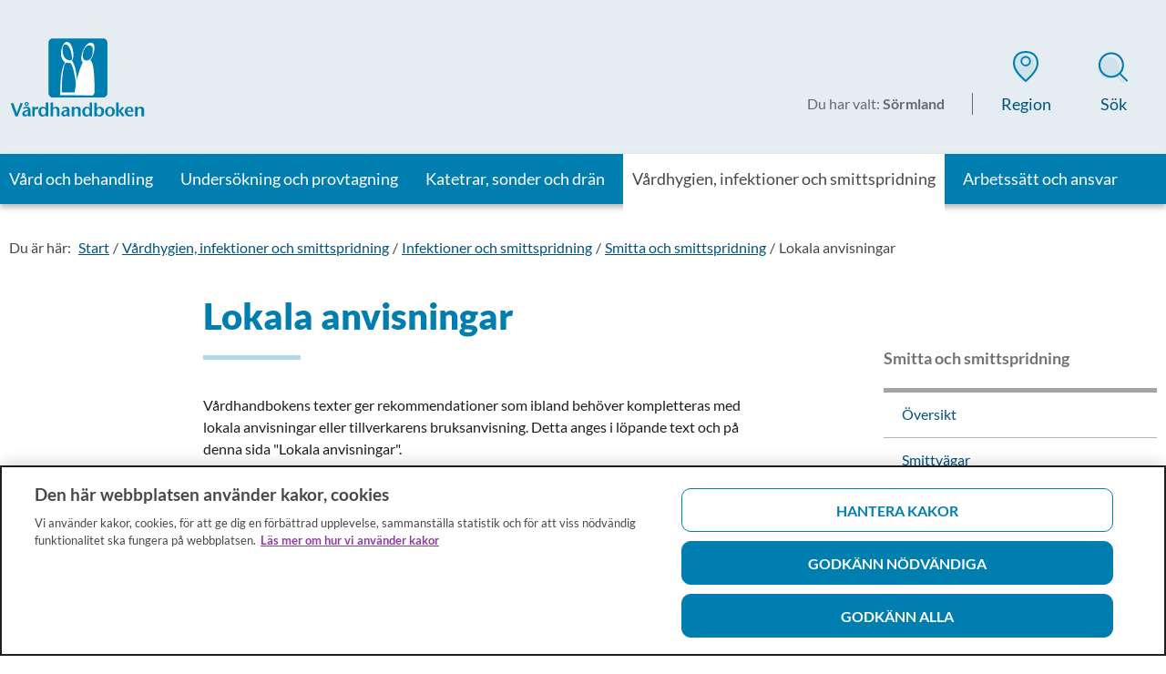

--- FILE ---
content_type: text/html; charset=utf-8
request_url: https://www.vardhandboken.se/Sormland/vardhygien-infektioner-och-smittspridning/infektioner-och-smittspridning/smitta-och-smittspridning/lokala-anvisningar/
body_size: 36920
content:

<!DOCTYPE html>
<!--[if IE 9]>    <html class="ie ie9 js-off" lang="sv" dir="ltr"> <![endif]-->
<!--[if gt IE 9]><!-->
<html class="js-off" lang="sv" dir="ltr">
<!--<![endif]-->
<head>
    <meta charset="utf-8" />
        <link rel="preload" href="/build/vhb/static/css/app.ef60c020.css" as="style" />
    
    <script src="/static/js/scripttemplates/otSDKStub.js" type="text/javascript" charset="UTF-8" data-document-language="true" data-domain-script="5edcebf8-2a77-4eb4-8a22-d677be009fa3" crossorigin="anonymous"></script>
    <script type="text/javascript">function OptanonWrapper() { }</script>

    
    <script>dataLayer = [];

dataLayer.push({
  'pageType': "Artikelsida",
  'pageID': "7662",
  'theme': "",
  'categories': [],
  'regionVal': "Sörmland",
});

var _mtm = window._mtm = window._mtm || [];
_mtm.push({ 'mtm.startTime': (new Date().getTime()), 'event': 'mtm.Start' });
var d = document, g = d.createElement('script'), s = d.getElementsByTagName('script')[0];
g.type = 'text/javascript'; g.async = true; g.src = '/static/js/pwttm.js?v=1'; s.parentNode.insertBefore(g, s);</script>

    <meta http-equiv="X-UA-Compatible" content="IE=edge" />
    <meta name="viewport" content="width=device-width, initial-scale=1.0, viewport-fit=cover" />
    <meta name="application-name" content="vhb" data-server="1" />

    <link rel="apple-touch-icon" sizes="57x57" href="/build/vhb/static/favicons/apple-touch-icon-57x57.png" />
    <link rel="apple-touch-icon" sizes="114x114" href="/build/vhb/static/favicons/apple-touch-icon-114x114.png" />
    <link rel="apple-touch-icon" sizes="72x72" href="/build/vhb/static/favicons/apple-touch-icon-72x72.png" />
    <link rel="apple-touch-icon" sizes="144x144" href="/build/vhb/static/favicons/apple-touch-icon-144x144.png" />
    <link rel="apple-touch-icon" sizes="60x60" href="/build/vhb/static/favicons/apple-touch-icon-60x60.png" />
    <link rel="apple-touch-icon" sizes="120x120" href="/build/vhb/static/favicons/apple-touch-icon-120x120.png" />
    <link rel="apple-touch-icon" sizes="76x76" href="/build/vhb/static/favicons/apple-touch-icon-76x76.png" />
    <link rel="apple-touch-icon" sizes="152x152" href="/build/vhb/static/favicons/apple-touch-icon-152x152.png" />
    <link rel="icon" type="image/png" href="/build/vhb/static/favicons/favicon-196x196.png" sizes="196x196" />
    <link rel="icon" type="image/png" href="/build/vhb/static/favicons/favicon-96x96.png" sizes="96x96" />
    <link rel="icon" type="image/png" href="/build/vhb/static/favicons/favicon-32x32.png" sizes="32x32" />
    <link rel="icon" type="image/png" href="/build/vhb/static/favicons/favicon-16x16.png" sizes="16x16" />
    <link rel="icon" type="image/png" href="/build/vhb/static/favicons/favicon-128.png" sizes="128x128" />
    <meta name="msapplication-TileColor" content="#FFFFFF" />
    <meta name="msapplication-TileImage" content="/build/vhb/static/favicons/mstile-144x144.png" />
    <meta name="msapplication-square70x70logo" content="/build/vhb/static/favicons/mstile-70x70.png" />
    <meta name="msapplication-square150x150logo" content="/build/vhb/static/favicons/mstile-150x150.png" />
    <meta name="msapplication-wide310x150logo" content="/build/vhb/static/favicons/mstile-310x150.png" />
    <meta name="msapplication-square310x310logo" content="/build/vhb/static/favicons/mstile-310x310.png" />


    <link rel="canonical" href="https://www.vardhandboken.se/vardhygien-infektioner-och-smittspridning/infektioner-och-smittspridning/smitta-och-smittspridning/lokala-anvisningar/" />
    <meta name="description" content="V&#229;rdhandbokens texter ger rekommendationer som ibland beh&#246;ver kompletteras med lokala anvisningar eller tillverkarens bruksanvisning. Detta anges i l&#246;pande text och p&#229; denna sida &quot;Lokala anvisningar&quot;.">

    <link rel="manifest" href="/build/vhb/manifest.json?v=285068946">
        <meta name="theme-color" content="#e5edf2" />

    <title>Lokala anvisningar - V&#229;rdhandboken</title>
    


<style>
body :lang(ti-ER){font-family:Noto Sans Ethiopic}@font-face{font-family:Lato;font-style:normal;font-weight:400;src:local("Lato Regular"),url(/build/vhb/static/media/lato-v22-latin-regular.woff2) format("woff2"),url(/build/vhb/static/media/lato-v22-latin-regular.woff) format("woff")}@font-face{font-family:Lato;font-style:italic;font-weight:400;src:local("Lato Italic"),url(/build/vhb/static/media/lato-v22-latin-italic.woff2) format("woff2"),url(/build/vhb/static/media/lato-v22-latin-italic.woff) format("woff")}@font-face{font-family:Lato;font-style:normal;font-weight:700;src:local("Lato Bold"),url(/build/vhb/static/media/lato-v22-latin-700.woff2) format("woff2"),url(/build/vhb/static/media/lato-v22-latin-700.woff) format("woff")}@font-face{font-family:Lato;font-style:normal;font-weight:900;src:local("Lato Extra Bold"),url(/build/vhb/static/media/lato-v22-latin-900.woff2) format("woff2"),url(/build/vhb/static/media/lato-v22-latin-900.woff) format("woff")}@font-face{font-display:swap;font-family:fontello;font-style:normal;font-weight:400;src:url(/build/vhb/static/media/fontello.woff2) format("woff2"),url(/build/vhb/static/media/fontello.woff) format("woff"),url([data-uri]) format("svg")}[class*=" icon-"]:before,[class^=icon-]:before{speak:never;-webkit-font-smoothing:antialiased;-moz-osx-font-smoothing:grayscale;display:inline-block;font-family:fontello;font-style:normal;font-variant:normal;font-weight:400;line-height:1em;margin-left:.2em;margin-right:.2em;text-align:center;text-decoration:inherit;text-transform:none;width:1em}.icon-angle-right:before{content:""}.icon-arrow-right-circle:before{content:""}.icon-arrow-rigt-ext-circle:before{content:""}.icon-facebook:before{content:""}.icon-print:before{content:""}.icon-enlarge-arrows:before{content:""}.icon-menu-close-tunnare:before{content:""}.icon-other:before{content:""}.icon-pdf:before{content:""}.icon-image:before{content:""}.icon-ppt:before{content:""}.icon-xls:before{content:""}.icon-doc:before{content:""}.icon-search:before{content:""}.icon-pil:before{content:""}.icon-check:before{content:""}.icon-twitter:before{content:""}.icon-facebook-1:before{content:""}.icon-mail-alt:before{content:""}.icon-angle-left-thin:before{content:""}.icon-angle-right-thin:before{content:""}.icon-angle-up-thin:before{content:""}.icon-angle-down-thin:before{content:""}.icon-listview:before{content:""}.icon-blockview:before{content:""}#__ba_panel{display:none}.c-header{position:relative;z-index:3}.c-header--showbuildinfo{padding-top:2.3125rem}.c-header__top{box-shadow:0 2px 4px 0 #1e1e1e33;float:left;min-height:50px;position:relative;transition:all .3s ease;width:100%}@media print{.c-header__top{height:90px;min-height:auto!important}}@media print,screen and (min-width:40em){.c-header__top{min-height:105px}}@media print,screen and (min-width:64.0625em){.c-header__top{box-shadow:none}}.c-header__top:after{bottom:0;content:"";left:0;position:absolute;right:0;top:0;z-index:1}@media print,screen and (min-width:64.0625em){.c-header__top:after{box-shadow:none}}.c-header__top__inner{min-height:50px;position:relative;z-index:2}@media print{.c-header__top__inner{height:90px;min-height:auto!important}}@media print,screen and (min-width:40em){.c-header__top__inner{min-height:105px}}@media print,screen and (min-width:64.0625em){.c-header__top__inner{min-height:150px}}.c-header__main{margin-left:auto;margin-right:auto;max-width:80rem;padding-left:20px;padding-right:7px;width:100%;z-index:2}@media print{.c-header__main{padding:0!important}}@media print,screen and (min-width:64.0625em){.c-header__main{padding-left:.625rem;padding-right:.625rem;width:100%}}.c-header__logo{display:block;float:left;position:relative;z-index:3}@media print{.c-header__logo{margin-top:5px!important}}@media print,screen and (min-width:40em){.c-header__logo{height:53px;margin-top:26px}}.c-header__logo img,.c-header__logo svg{height:100%;object-fit:contain;position:relative;top:-2px;width:100%}.c-header__navigation{clear:both}.c-header__navigation--is-full-overlay .c-mobilenav-wrapper{height:100vh;overflow:scroll;position:fixed;width:100%;z-index:999}.c-header__navigation--is-full-overlay .c-mobilenav .c-header__burger>.lines-button{top:-5px}.c-header__navigation--is-full-overlay .c-mobilenav__header{align-items:center;display:flex;justify-content:space-between;padding:5px 20px 30px}.c-header__navigation--is-full-overlay .c-mobilenav__header h2{font-size:1.625rem;margin:0}.c-header__message{padding:25px 0 0}.c-header__message .c-alert{margin-bottom:0}.c-header__message .c-alert:not(:first-of-type){margin-top:25px}@media print,screen and (min-width:64.0625em){.c-header--is-navigation .c-header__top{position:relative}}.c-header--visible{left:0;right:0;top:0}.c-header--hidden,.c-header--visible{position:fixed;transition:all .3s linear}.c-header--hidden{top:-60px}.c-header__top{background:#0052801a}@media print,screen and (min-width:64.0625em){.c-header__top{min-height:169px}}.c-header__top__inner{height:50px}@media print,screen and (min-width:64.0625em){.c-header__top__inner{min-height:169px}}.c-header--is-tools-visible .c-header__top__inner{box-shadow:inset 0 6px 6px 0 #1a1a1a1a}@media print{.c-header__top{background:none}}.c-header__logo:focus{outline:2px solid #1e1e1e;outline-offset:4px;text-decoration:none}.c-header__logo{height:26px;margin-top:12px;padding-top:2px;width:135px}@media print,screen and (min-width:40em){.c-header__logo{height:41px;margin-top:30px;width:215px}}@media print,screen and (min-width:64.0625em){.c-header__logo{height:89px;margin-top:42px;width:150px}}.c-header__logo__svg-big{display:none}@media print,screen and (min-width:64.0625em){.c-header__logo__svg-big{display:inline-block}}.c-header__logo__svg-small{display:inline-block}@media print,screen and (min-width:64.0625em){.c-header__logo__svg-small{display:none}}@media print{.c-header__logo{width:150px}}.c-header__burger{background:#0000;height:48px;padding:10px 10px 10px 8px}.c-header__burger:focus{outline:2px solid #1e1e1e;outline-offset:4px;text-decoration:none}.c-header__navigation{position:relative;z-index:3}@media print,screen and (min-width:64.0625em){.c-header__navigation{background:#007eb0;box-shadow:0 4px 6px 0 #1e1e1e4d}}.c-accessibility-nav{display:none}.c-header__burger{border:none;cursor:pointer;position:absolute;right:3px;top:3px;z-index:2}.c-header__burger__text{font-size:1rem;margin-right:10px}[dir=rtl] .c-header__burger{left:17px;right:auto}@media print,screen and (min-width:40em){.c-header__burger{top:26px}}@media print,screen and (min-width:64.0625em){.c-header__burger{display:none}}.lines-button{cursor:pointer;position:relative;top:-6px;transition:.3s;-webkit-user-select:none;user-select:none}@media print,screen and (min-width:40em){.lines-button{top:-6px}}.lines-button:active{transition:0s}.lines{background:#007eb0;border-radius:2px;display:inline-block;height:2px;transition:.3s;width:21px}@media print,screen and (min-width:40em){.lines{height:4px;width:30px}}.lines{position:relative}.lines:after,.lines:before{background:#007eb0;border-radius:2px;display:inline-block;height:2px;transition:.3s;width:21px}@media print,screen and (min-width:40em){.lines:after,.lines:before{height:4px;width:30px}}.lines:after,.lines:before{content:"";left:0;position:absolute;transform-origin:1.5px center}@media print,screen and (min-width:40em){.lines:after,.lines:before{transform-origin:2.1428571429px center}}.lines:before{top:6px}@media print,screen and (min-width:40em){.lines:before{top:10px}}.lines:after{top:-6px}@media print,screen and (min-width:40em){.lines:after{top:-10px}}.lines-button.close{transform:scale3d(.8,.8,.8)}.lines-button.arrow.close .lines:after,.lines-button.arrow.close .lines:before{top:0;width:11.6666666667px}@media print,screen and (min-width:40em){.lines-button.arrow.close .lines:after,.lines-button.arrow.close .lines:before{width:16.6666666667px}}.lines-button.arrow.close .lines:before{transform:rotate(40deg)}.lines-button.arrow.close .lines:after{transform:rotate(-40deg)}.lines-button.arrow-up.close{transform:scale3d(.8,.8,.8) rotate(90deg)}.lines-button.minus.close .lines:after,.lines-button.minus.close .lines:before{top:0;transform:none;width:21px}@media print,screen and (min-width:40em){.lines-button.minus.close .lines:after,.lines-button.minus.close .lines:before{width:30px}}.lines-button.x.close .lines{background:#0000}.lines-button.x.close .lines:after,.lines-button.x.close .lines:before{top:0;transform-origin:50% 50%;width:21px}@media print,screen and (min-width:40em){.lines-button.x.close .lines:after,.lines-button.x.close .lines:before{width:30px}}.lines-button.x.close .lines:before{transform:rotate(45deg)}.lines-button.x.close .lines:after{transform:rotate(-45deg)}.c-toppnav{display:none}@media print,screen and (min-width:64.0625em){.c-toppnav{display:block;list-style:none;margin:0 -6px;padding:0}}@media screen and (min-width:75em){.c-toppnav{margin:0 -10px}}.c-toppnav__item{display:inline-block;margin-bottom:0;margin-right:10px;margin-top:0;min-height:50px}[dir=rtl] .c-toppnav__item{margin-left:10px;margin-right:0}.c-toppnav__item:last-child{margin-right:0}[dir=rtl] .c-toppnav__item:last-child{margin-left:0}body:lang(so-so) .c-toppnav__item>*{font-size:1.125rem}.c-toppnav__item>a{align-items:normal;color:#fff;display:block;font-family:Lato,sans-serif;font-weight:400;height:100%;justify-content:center;padding:14px 6px;position:relative;text-align:left;text-decoration:none}[dir=rtl] .c-toppnav__item>a{font-weight:700}.c-toppnav__item>a:focus,.c-toppnav__item>a:hover{background:#8fcae9;color:#212121;height:100%;outline:none;text-decoration:none}.c-toppnav__item>a:focus:after,.c-toppnav__item>a:hover:after{right:0;width:auto}[dir=rtl] .c-toppnav__item>a:focus:after,[dir=rtl] .c-toppnav__item>a:hover:after{left:0}.c-toppnav__item>a span{display:block}@media screen and (min-width:75em){.c-toppnav__item>a{padding:16px 10px}}@media screen and (min-width:90em){.c-toppnav__item>a{padding:16px 10px}}.c-toppnav__item--is-selected>a{color:#484848;position:relative;z-index:21}.c-toppnav__item--is-selected>a:focus,.c-toppnav__item--is-selected>a:hover{background:#fff;color:#484848}.c-toppnav__item--is-selected>a:after{right:0;width:auto}[dir=rtl] .c-toppnav__item--is-selected>a:after{left:0}.c-toppnav__item--is-opened>a{background:#fff;color:#484848;position:relative;z-index:21}.c-toppnav__item--is-opened>a:focus{color:#484848}.c-toppnav__item>a:focus{outline:2px solid #1e1e1e;outline-offset:-2px;text-decoration:none}.c-toppnav__item>a{font-size:1rem;line-height:1.33}@media screen and (min-width:75em){.c-toppnav__item>a{font-size:1.125rem;line-height:1.33}}.c-toppnav__item>a{justify-content:flex-start}.c-toppnav__item--is-selected{background:#fff;margin-bottom:-10px;padding-bottom:10px}.c-toppnav__item--is-opened{box-shadow:0 3px 10px 0 #1e1e1e33}.c-toppnav__item--is-opened>a:after{display:none}@media print{.c-toppnav{display:none}}.c-meganav{display:none}.surveyentry{background-color:#e5f2f7;border:3px solid #fff;border-radius:20px;box-shadow:0 0 10px 0 #0000004d;display:flex;flex-direction:column;margin:30px 15px;overflow:visible;padding:20px 15px;position:relative;row-gap:10px}@media print,screen and (min-width:40em){.surveyentry{row-gap:0}}.surveyentry__icon:before{speak:never;display:inline-block;font-family:fontello;font-style:normal;font-variant:normal;font-weight:400;line-height:1em;margin-right:.2em;text-align:center;text-decoration:inherit;text-transform:none;width:1em}[dir=rtl] .surveyentry__icon:before{margin-left:.2em;margin-right:0}.surveyentry__icon:before{-webkit-font-smoothing:antialiased;-moz-osx-font-smoothing:grayscale;align-items:center;background-color:#fff;border-radius:100px;color:#007eb0;content:"\E836";display:inline-flex;font-size:30px;justify-content:center;left:0;margin-right:10px;min-height:50px;min-width:50px;position:relative;top:0}.surveyentry__container{display:flex;flex-direction:column;row-gap:10px}@media print,screen and (min-width:40em){.surveyentry__container{margin-left:60px}}@media print,screen and (min-width:64.0625em){.surveyentry__container{column-gap:20px;display:grid;grid-template-columns:600px 1fr}}.surveyentry__container--no-icon{margin-left:0}.surveyentry__content__container{word-wrap:break-word}@media print,screen and (min-width:40em){.surveyentry__content__container{display:block}}.surveyentry__content__container p:last-of-type{margin-bottom:0}.surveyentry__heading{color:#007eb0;display:inline-block;margin:8px 0 0}.surveyentry__heading__container{display:flex}@media print,screen and (min-width:64.0625em){.surveyentry__heading__container{max-width:600px}}.surveyentry__link{background-color:#007eb0;border-radius:25px;color:#fff;font-size:1.125rem;line-height:normal;padding:10px 15px;text-align:center;text-decoration:none;text-transform:uppercase}.surveyentry__link:after{speak:never;display:inline-block;font-family:fontello;font-style:normal;font-variant:normal;font-weight:400;line-height:1em;margin-right:.2em;text-align:center;text-decoration:inherit;text-transform:none;width:1em}[dir=rtl] .surveyentry__link:after{margin-left:.2em;margin-right:0}.surveyentry__link:after{-webkit-font-smoothing:antialiased;-moz-osx-font-smoothing:grayscale;content:"\E809";margin-left:10px}.surveyentry__link[href^="/"]:after{content:none}@media print,screen and (min-width:40em){.surveyentry__link{height:-webkit-fit-content;height:fit-content;padding:15px 30px;width:-webkit-fit-content;width:fit-content}}@media print,screen and (min-width:64.0625em){.surveyentry__link{bottom:calc(50% - 25px);position:absolute;right:25px}}.surveyentry__link:hover{background-color:#007eb0;color:#fff;text-decoration:none}.surveyentry__link:focus{outline:2px solid #000;outline-offset:4px;text-decoration:none}@media print{.surveyentry{display:none!important}}.surveyentry__link{border-radius:10px;font-family:Lato,sans-serif;font-size:1rem;font-weight:900}html{overflow-y:scroll}body,html{box-sizing:border-box}body{-webkit-font-smoothing:antialiased;color:#1e1e1e;font-family:Lato,sans-serif;font-size:1rem;line-height:1.5;margin:0;min-height:880px;padding:0}*{box-sizing:inherit}.c-alertlist,.c-articlefooter,.c-footer,.c-image,.c-section--primary-intro,.cookie-panel,.main{opacity:0;transition:opacity .15s ease}.c-header-tools,.c-mobilenav-wrapper,.c-scroll-to-top{display:none}.show-for-sr,.show-on-focus{clip:rect(0,0,0,0);border:0;-webkit-clip-path:inset(50%);clip-path:inset(50%);height:1px;overflow:hidden;padding:0;position:absolute!important;white-space:nowrap;width:1px}.row{margin-left:auto;margin-right:auto;max-width:80rem}.columns{padding-left:.4375rem;padding-right:.4375rem}@media print,screen and (min-width:40em){.columns{padding-left:.5625rem;padding-right:.5625rem}}@media print,screen and (min-width:64.0625em){.columns{padding-left:.625rem;padding-right:.625rem}}.c-accessibility-nav,.c-anchorlinks,.c-article-tools__dialog,.c-buildinfo,.c-header-tools,.c-langselector-small{display:none}.c-image img{filter:blur(15px)}.c-image--is-lazyloaded img{filter:blur(0)}
/*# sourceMappingURL=/build/vhb/static/css/preload.7ec15b4b.chunk.css.map*/
</style>

</head>
<body>

        <div id="app"><div id="react_0HNIOPIR60G43"><div><ul class="c-accessibility-nav"><li><a href="#content">Till sidans huvudinnehåll</a></li></ul><header><div class="c-header"><div class="c-header__top"><div class="c-header__top__inner"><div class="c-header__main"><div id="site-logo"><a class="c-header__logo" href="/"><span class="show-for-sr" data-cy="ui-header-logosr">Till startsidan för Vårdhandboken</span><span><svg class="c-header__logo__svg-big" xmlns="http://www.w3.org/2000/svg" width="300" height="177" viewBox="0 0 300 177"><g fill="none"><path fill="#007EB0" d="M216.984 122.381c0 5.397-4.286 9.682-9.682 9.682H95.079c-5.396 0-9.682-4.285-9.682-9.682V10.159c0-5.397 4.286-9.683 9.682-9.683h112.223c5.396 0 9.682 4.286 9.682 9.683V122.38z"></path><path fill="#007EB0" d="M150.317 123.968s-4.127-78.095-21.428-75.08c-17.302 3.017-15.556 75.239-15.556 75.239l72.699.159c0-.159-35.715-.318-35.715-.318z"></path><path fill="#FFF" d="M152.063 121.111c-.476-9.048-1.428-17.936-2.54-26.825-1.745-13.651-3.333-29.683-10.158-41.905-5.397-9.524-12.222-6.667-16.984 1.429-6.667 11.27-8.413 24.603-9.524 37.46-1.111 11.905-1.587 23.81-1.27 35.714v.159c24.286 0 48.413 0 72.699.159 1.587 0 2.857-5.873 3.492-5.873-11.905-.318-23.81-.477-35.715-.318-1.587-.159-2.857 5.714-3.492 5.714 11.905 0 23.81.16 35.715.16 1.11-1.906 2.222-3.97 3.492-5.874H118.57c-4.444 0-3.492-.635-3.333-5.397 0-17.777.476-36.666 5.08-53.81 1.745-6.507 6.825-14.126 13.333-7.3 5.238 5.396 7.143 14.761 8.73 21.904 3.81 16.508 5.556 33.492 6.508 50.317-.318-.952 3.333-3.968 3.174-5.714z"></path><path fill="#007EB0" d="M132.54 52.54c-19.207.952-20-28.89-14.127-37.143C132.38-4.762 148.889 51.746 132.54 52.54z"></path><path fill="#FFF" d="M134.286 49.524c-10.476 0-15.715-8.413-16.984-17.937-.794-5.397-1.27-20.952 8.254-17.143 6.031 2.381 8.888 11.429 10.476 16.985 1.11 4.127 1.905 8.571 1.746 12.857 0 1.428 0 3.174-.476 4.444-.477 1.111 1.27-.793-.16 0-1.11.476-1.904.635-2.856.794-1.746.159-2.54 5.873-3.492 5.873 7.777-.794 10.476-12.857 10.317-19.048-.317-8.095-3.333-24.92-12.54-27.936-15.079-5.238-25.714 47.143 2.223 46.984 1.587 0 2.857-5.873 3.492-5.873z"></path><g fill="#FFF"><path d="M172.063 48.571c17.143 3.651 13.969 75.556 13.969 75.556l-41.429-.476s10.318-78.73 27.46-75.08z"></path><path d="M170.317 51.429c12.54 3.492 12.858 30.158 13.493 39.84.793 11.906.952 23.81.476 35.715 1.11-1.905 2.222-3.81 3.492-5.714-10-.159-19.841-.159-29.841-.318-1.588 0-10.318 1.111-11.588-.158-.476-.477.794-5.397.794-6.19a417.767 417.767 0 0 1 6.667-34.128c1.904-7.143 5.714-30.635 16.507-29.047 1.27.158 3.175-6.032 3.493-5.873-12.064-1.746-19.207 26.19-21.429 33.81-4.444 15.396-7.302 31.269-9.365 47.142v.159l41.428.476c.953 0 3.334-4.92 3.493-5.714.476-12.381.317-24.921-.635-37.302-.794-9.841-1.112-35.238-13.334-38.571-1.27-.318-3.65 5.873-3.65 5.873z"></path></g><path fill="#007EB0" d="M167.302 52.54c19.206 1.587 20.476-33.334 17.46-36.508-16.667-16.984-33.81 35.238-17.46 36.508z"></path><path fill="#FFF" d="M165.556 55.556c11.428.476 17.619-12.064 20.317-21.588 1.905-6.984 5.714-24.127-6.35-24.127-14.285-.158-30.475 43.334-13.967 45.715 1.27.158 3.174-6.032 3.492-5.873-13.81-1.905-5.238-35.397 7.936-33.81 7.143.794 7.62 7.143 7.302 13.016-.476 9.841-3.334 21.27-15.238 20.952-1.429-.317-2.858 5.715-3.492 5.715z"></path><g fill="#007EB0"><path d="M28.095 145.397l-11.587 29.047h-4.92L.951 145.714l6.032-.952 7.62 22.698 8.094-22.698zm17.778 28.889H40c-.317-.794-.476-1.746-.476-2.857-1.905 2.222-4.127 3.333-6.667 3.333-1.746 0-3.016-.635-4.286-1.746-1.11-1.111-1.746-2.54-1.746-4.286 0-2.54 1.27-4.444 3.81-6.032a20.376 20.376 0 0 1 5.555-2.063c.953-.159 2.064-.476 3.493-.794-.635-2.54-1.905-3.81-4.286-3.81-1.746 0-3.492.794-5.238 2.223l-1.746-2.54c2.38-1.904 5.238-2.857 8.254-2.857 3.333 0 5.555.953 6.984 2.857.476.794.952 1.429 1.11 2.223.16.952.318 2.222.318 4.126v5.556c0 3.016.318 5.238.794 6.667zm-4.603-27.302c0 1.27-.476 2.381-1.429 3.175-.952.952-2.063 1.27-3.333 1.27s-2.381-.477-3.175-1.27c-.952-.953-1.428-1.905-1.428-3.175 0-1.27.476-2.38 1.27-3.333.952-.953 2.063-1.27 3.333-1.27s2.38.476 3.175 1.429c1.27.793 1.587 1.904 1.587 3.174zm-1.587 18.095v-2.063c-.477.159-1.27.317-2.223.476-3.492.794-5.397 2.381-5.397 4.445 0 .952.318 1.587.794 2.222.476.635 1.27.952 2.064.952a4.31 4.31 0 0 0 2.698-.952c.794-.635 1.27-1.27 1.429-2.064a7.903 7.903 0 0 0 .635-3.016zm-.794-18.095c0-.635-.159-1.111-.635-1.587s-.952-.635-1.587-.635-1.111.159-1.588.635c-.476.476-.635.952-.635 1.587s.16 1.111.635 1.587c.477.477.953.635 1.588.635.635 0 1.11-.158 1.587-.635.476-.476.635-1.11.635-1.587zm24.286 7.936l-2.064 3.969c-1.27-.635-2.063-.952-2.698-.952-1.588 0-2.699.793-3.334 2.54-.317.952-.476 2.698-.476 4.92v8.889h-5.397v-20.953h5.556v3.651l.794-1.27c1.11-1.904 2.38-2.857 3.81-2.857 1.11.159 2.38.794 3.809 2.064zm21.587 19.366h-5.397v-3.016c-2.063 2.38-4.444 3.65-7.143 3.65-2.857 0-5.238-1.11-6.984-3.333-1.587-2.063-2.38-4.603-2.38-7.619 0-3.174.952-5.714 2.856-7.778 1.905-2.063 4.286-3.174 7.143-3.174 2.699 0 4.92 1.111 6.508 3.174v-12.54h5.397v30.636zm-5.397-10.635c0-2.222-.476-4.127-1.428-5.397-.953-1.27-2.223-2.064-3.969-2.064-1.587 0-2.857.635-3.81 1.905-.952 1.27-1.428 3.175-1.428 5.397 0 2.381.476 4.286 1.429 5.714.952 1.429 2.222 2.223 3.81 2.223 1.587 0 2.856-.794 3.809-2.223.952-1.428 1.587-3.174 1.587-5.555zm30.318 10.635h-5.556V162.38c0-1.746-.159-3.175-.635-3.968-.635-1.111-1.746-1.746-3.333-1.746-2.222 0-3.651.793-4.286 2.54-.317.793-.476 2.063-.476 3.809v11.27H89.84V143.65h5.556v12.54c2.063-2.223 4.444-3.175 7.143-3.175 3.333 0 5.555 1.27 6.666 3.968.477 1.111.635 2.857.635 5.556v11.746h-.158zm23.333 0h-5.873c-.318-.794-.476-1.746-.476-2.857-1.905 2.222-4.127 3.333-6.667 3.333-1.746 0-3.016-.635-4.286-1.746-1.11-1.111-1.746-2.54-1.746-4.286 0-2.54 1.27-4.444 3.81-6.032a20.376 20.376 0 0 1 5.555-2.063c.953-.159 2.064-.476 3.492-.794-.635-2.54-1.904-3.81-4.285-3.81-1.746 0-3.492.794-5.238 2.223l-1.746-2.54c2.38-1.904 5.238-2.857 8.254-2.857 3.333 0 5.555.953 6.984 2.857.476.794.952 1.429 1.11 2.223.16.952.318 2.222.318 4.126v5.556c0 3.016.318 5.238.794 6.667zm-6.19-9.207v-2.063c-.477.159-1.27.317-2.223.476-3.492.794-5.397 2.381-5.397 4.445 0 .952.318 1.587.794 2.222.476.635 1.27.952 2.063.952a4.31 4.31 0 0 0 2.699-.952c.794-.635 1.27-1.27 1.428-2.064a7.903 7.903 0 0 0 .635-3.016zm30.317 9.207h-5.556V162.38c0-1.746-.158-3.175-.635-3.968-.635-1.111-1.746-1.746-3.333-1.746-2.222 0-3.81.952-4.444 2.857-.318.793-.318 1.905-.318 3.492v11.27h-5.555v-20.953h5.555v2.857c2.064-2.222 4.445-3.333 7.143-3.333 3.333 0 5.556 1.27 6.667 3.968.476 1.112.635 2.858.635 5.556v11.905h-.16zm25.555 0h-5.396v-3.016c-2.064 2.38-4.445 3.65-7.143 3.65-2.857 0-5.238-1.11-6.984-3.333-1.588-2.063-2.381-4.603-2.381-7.619 0-3.174.952-5.714 2.857-7.778 1.905-2.063 4.286-3.174 7.143-3.174 2.698 0 4.92 1.111 6.508 3.174v-12.54h5.396v30.636zm-5.396-10.635c0-2.222-.477-4.127-1.429-5.397-.952-1.27-2.222-2.064-3.968-2.064-1.588 0-2.857.635-3.81 1.905-.952 1.27-1.428 3.175-1.428 5.397 0 2.381.476 4.286 1.428 5.714.953 1.429 2.222 2.223 3.81 2.223 1.587 0 2.857-.794 3.81-2.223 1.11-1.27 1.587-3.174 1.587-5.555zm32.222-.159c0 3.333-.953 6.032-2.857 8.095-1.905 2.223-4.286 3.334-7.143 3.334a7.378 7.378 0 0 1-3.334-.794c-.952-.476-1.904-1.27-3.015-2.54v2.857h-5.397V143.81h5.397v12.857c1.904-2.381 4.285-3.492 7.142-3.492 2.699 0 4.921.952 6.667 2.857 1.746 1.905 2.54 4.285 2.54 7.46zm-5.873.159c0-2.222-.476-4.127-1.429-5.397-.952-1.27-2.222-2.064-3.65-2.064-1.588 0-2.858.635-3.969 2.064-.952 1.429-1.428 3.333-1.428 5.714 0 2.381.476 4.127 1.428 5.556.953 1.428 2.222 2.063 3.968 2.063 1.429 0 2.54-.476 3.334-1.587 1.11-1.587 1.746-3.65 1.746-6.35zm29.841-.001c0 3.175-.952 5.874-3.016 7.937-2.063 2.064-4.603 3.175-7.778 3.175-3.174 0-5.873-.952-7.936-3.016-2.064-2.063-3.016-4.762-3.016-7.936 0-3.175 1.111-5.715 3.016-7.778 1.905-2.064 4.762-3.016 7.936-3.016 3.016 0 5.715.952 7.778 3.016 2.064 2.063 3.016 4.603 3.016 7.619zm-5.714.16c0-2.381-.476-4.286-1.429-5.715-.952-1.428-2.222-2.063-3.81-2.063-1.587 0-2.856.635-3.809 2.063-.952 1.429-1.428 3.334-1.428 5.715 0 2.54.476 4.444 1.428 5.873.953 1.428 2.222 2.063 3.81 2.063 1.587 0 2.857-.635 3.81-2.063.952-1.429 1.428-3.334 1.428-5.873zm27.619 9.206l-5.08 1.746-8.254-11.587v11.11h-5.555v-30.634h5.555v18.095h.635l7.46-8.571 4.128 1.746-7.143 7.619zm19.683-9.366s-.16.16-.477.318c-.317.159-.476.318-.476.318h-12.54c0 2.063.635 3.81 1.746 5.08 1.111 1.269 2.699 1.904 4.604 1.904 1.746 0 3.65-.635 5.396-1.746l1.588 2.857c-2.699 1.587-5.556 2.38-8.096 2.38-3.015 0-5.555-.951-7.619-2.856-2.38-2.222-3.492-4.92-3.492-8.413 0-3.175.953-5.714 3.016-7.778 1.905-1.904 4.445-2.857 7.46-2.857 3.81 0 6.35 1.587 7.778 4.603a17.96 17.96 0 0 1 1.111 6.19zm-4.921-2.063v-.952c-.159-3.175-1.588-4.762-4.127-4.762-2.857 0-4.445 1.905-4.603 5.714h8.73zm28.571 12.699h-5.555V162.38c0-1.746-.16-3.175-.635-3.968-.635-1.111-1.746-1.746-3.334-1.746-2.222 0-3.81.952-4.444 2.857-.318.793-.318 1.905-.318 3.492v11.27h-5.555v-20.953h5.555v2.857c2.064-2.222 4.445-3.333 7.143-3.333 3.334 0 5.556 1.27 6.667 3.968.476 1.112.635 2.858.635 5.556v11.905h-.159z"></path></g></g></svg><svg class="c-header__logo__svg-small" width="132" height="24" viewBox="0 0 132 24" xmlns="http://www.w3.org/2000/svg"><g fill="none" fill-rule="evenodd"><g fill="#007EB0"><path d="M23.974 22.084c0 .974-.78 1.747-1.76 1.747H1.81c-.982 0-1.76-.773-1.76-1.747V1.834C.05.858.827.085 1.81.085h20.404c.98 0 1.76.773 1.76 1.747v20.25z" fill-rule="nonzero"></path><g fill-rule="nonzero"><path d="M39.13 8.032l-3.897 9.786h-1.656L30 8.14l2.029-.32 2.563 7.646 2.723-7.647zM45.065 17.658h-1.97a2.6 2.6 0 0 1-.16-.963c-.64.749-1.385 1.123-2.237 1.123-.586 0-1.012-.214-1.438-.588a1.979 1.979 0 0 1-.586-1.444c0-.856.426-1.497 1.278-2.032a6.82 6.82 0 0 1 1.864-.695c.32-.054.693-.16 1.172-.268-.213-.855-.64-1.283-1.438-1.283-.586 0-1.172.267-1.758.749l-.585-.856a4.365 4.365 0 0 1 2.77-.962c1.118 0 1.863.32 2.343.962.16.267.32.481.372.749.054.32.107.748.107 1.39v1.872c0 1.016.106 1.764.266 2.246zM43.521 8.46c0 .428-.16.802-.48 1.07-.32.32-.692.427-1.118.427-.426 0-.8-.16-1.065-.428-.32-.32-.48-.641-.48-1.07 0-.427.16-.801.426-1.122.32-.321.693-.428 1.119-.428.426 0 .799.16 1.065.481.426.268.533.642.533 1.07zm-.533 6.096v-.695a5.64 5.64 0 0 1-.746.16c-1.171.268-1.81.803-1.81 1.498 0 .32.106.534.266.748.16.214.426.321.692.321.32 0 .64-.107.906-.32.266-.215.426-.428.479-.696.16-.374.213-.748.213-1.016zm-.266-6.096a.688.688 0 0 0-.213-.535.682.682 0 0 0-.533-.214.682.682 0 0 0-.533.214.688.688 0 0 0-.213.535c0 .214.054.374.213.535.16.16.32.214.533.214a.682.682 0 0 0 .533-.214.768.768 0 0 0 .213-.535zM51 11.246l-.674 1.347c-.415-.216-.675-.324-.882-.324-.52 0-.882.27-1.09.862-.104.324-.155.916-.155 1.67v3.017h-1.764v-7.11h1.815v1.238l.26-.43c.363-.647.778-.97 1.245-.97.363.053.778.269 1.245.7zM58.304 17.606h-1.8v-1.008c-.687.796-1.481 1.22-2.381 1.22-.953 0-1.747-.371-2.329-1.114-.53-.69-.794-1.54-.794-2.548 0-1.06.318-1.91.953-2.6.635-.69 1.429-1.061 2.382-1.061.9 0 1.64.371 2.17 1.061V7.364h1.8v10.242zm-1.8-3.556c0-.743-.158-1.38-.476-1.804-.317-.425-.74-.69-1.323-.69-.53 0-.953.212-1.27.637-.318.424-.477 1.061-.477 1.804 0 .796.16 1.433.477 1.91.317.478.74.744 1.27.744s.953-.266 1.27-.743c.318-.478.53-1.062.53-1.858zM66.924 17.818h-1.902v-4.062c0-.596-.055-1.084-.218-1.355-.217-.379-.597-.596-1.141-.596-.76 0-1.25.271-1.467.867-.109.271-.163.704-.163 1.3v3.846H60.13V7.364h1.903v4.279c.706-.758 1.521-1.083 2.445-1.083 1.142 0 1.902.433 2.283 1.354.163.379.217.975.217 1.896v4.008h-.054zM75.196 17.66h-1.971a2.529 2.529 0 0 1-.16-.949c-.639.738-1.385 1.107-2.237 1.107-.586 0-1.012-.21-1.438-.58a1.936 1.936 0 0 1-.586-1.422c0-.844.426-1.476 1.279-2.003a6.882 6.882 0 0 1 1.864-.685c.32-.053.692-.158 1.171-.264-.213-.843-.639-1.265-1.438-1.265-.585 0-1.171.264-1.757.738l-.586-.843a4.406 4.406 0 0 1 2.77-.949c1.118 0 1.864.317 2.343.95.16.263.32.473.373.737.053.316.106.738.106 1.37v1.845c0 1.001.107 1.739.267 2.213zm-2.078-3.057v-.685c-.16.053-.426.106-.745.158-1.172.264-1.811.79-1.811 1.476 0 .316.106.527.266.738.16.21.426.316.693.316.32 0 .639-.105.905-.316.266-.21.426-.422.48-.685a2.6 2.6 0 0 0 .212-1.002zM83.359 17.818h-1.902v-4.04c0-.593-.055-1.078-.218-1.347-.217-.377-.598-.593-1.141-.593-.761 0-1.305.324-1.522.97-.109.27-.109.647-.109 1.185v3.825h-1.902v-7.11h1.902v.969c.707-.754 1.522-1.132 2.446-1.132 1.141 0 1.902.431 2.283 1.347.163.377.217.97.217 1.886v4.04h-.054zM92.087 17.606h-1.8v-1.008c-.688.796-1.482 1.22-2.382 1.22-.952 0-1.746-.371-2.328-1.114-.53-.69-.794-1.54-.794-2.548 0-1.06.317-1.91.952-2.6.636-.69 1.43-1.061 2.382-1.061.9 0 1.641.371 2.17 1.061V7.364h1.8v10.242zm-1.8-3.556c0-.743-.158-1.38-.476-1.804-.318-.425-.741-.69-1.323-.69-.53 0-.953.212-1.27.637-.318.424-.477 1.061-.477 1.804 0 .796.159 1.433.476 1.91.318.478.741.744 1.27.744.53 0 .953-.266 1.271-.743.37-.425.53-1.062.53-1.858zM101.217 13.978c0 1.12-.32 2.027-.96 2.72-.64.747-1.439 1.12-2.399 1.12-.426 0-.8-.106-1.12-.267-.32-.16-.639-.426-1.012-.853v.96h-1.813V7.364h1.813v4.32c.64-.8 1.44-1.173 2.399-1.173.906 0 1.653.32 2.24.96.586.64.852 1.44.852 2.507zm-1.972.053c0-.747-.16-1.387-.48-1.813-.32-.427-.747-.694-1.226-.694-.534 0-.96.213-1.333.694-.32.48-.48 1.12-.48 1.92 0 .8.16 1.387.48 1.867.32.48.746.693 1.333.693.48 0 .853-.16 1.12-.533.372-.534.586-1.227.586-2.134zM109.435 14.102c0 1.062-.32 1.964-1.013 2.654-.693.69-1.546 1.062-2.613 1.062-1.066 0-1.972-.318-2.666-1.008-.693-.69-1.013-1.593-1.013-2.655 0-1.061.374-1.91 1.013-2.6.64-.691 1.6-1.01 2.666-1.01 1.013 0 1.92.319 2.613 1.01.693.69 1.013 1.539 1.013 2.547zm-1.92.053c0-.796-.16-1.433-.48-1.91-.32-.479-.746-.69-1.279-.69-.533 0-.96.211-1.28.69-.32.477-.48 1.114-.48 1.91 0 .85.16 1.487.48 1.964.32.478.747.69 1.28.69s.96-.212 1.28-.69c.32-.477.48-1.114.48-1.964zM117.196 17.231l-1.719.587-2.793-3.894v3.734h-1.88V7.364h1.88v6.08h.215l2.524-2.88 1.397.587-2.417 2.56zM124.043 14.13s-.056.052-.168.105c-.112.052-.168.105-.168.105h-4.435c0 .685.225 1.265.618 1.686.393.422.954.633 1.628.633.617 0 1.29-.211 1.908-.58l.561.949c-.954.527-1.964.79-2.862.79-1.067 0-1.965-.316-2.694-.948-.842-.738-1.235-1.634-1.235-2.794 0-1.054.336-1.897 1.066-2.582.674-.632 1.572-.949 2.638-.949 1.347 0 2.245.527 2.75 1.529.225.58.393 1.265.393 2.055zm-1.74-.686v-.316c-.056-1.054-.56-1.581-1.459-1.581-1.01 0-1.572.632-1.628 1.897h3.087zM131.75 17.818h-1.902v-4.04c0-.593-.055-1.078-.218-1.347-.217-.377-.597-.593-1.14-.593-.762 0-1.305.324-1.523.97-.108.27-.108.647-.108 1.185v3.825h-1.902v-7.11h1.902v.969c.706-.754 1.521-1.132 2.445-1.132 1.142 0 1.903.431 2.283 1.347.163.377.217.97.217 1.886v4.04h-.054z"></path></g></g><g fill-rule="nonzero"><path d="M11.853 22.37s-.75-14.092-3.896-13.548C4.81 9.366 5.128 22.4 5.128 22.4l13.218.028c0-.028-6.493-.057-6.493-.057z" fill="#007EB0"></path><path d="M12.17 21.855c-.086-1.633-.26-3.237-.461-4.841-.318-2.463-.607-5.356-1.848-7.562-.98-1.718-2.222-1.203-3.088.258-1.212 2.034-1.53 4.44-1.731 6.76a53.453 53.453 0 0 0-.231 6.444v.03c4.416 0 8.802 0 13.218.028.288 0 .52-1.06.635-1.06a163.603 163.603 0 0 0-6.494-.057c-.288-.029-.52 1.03-.635 1.03 2.165 0 4.33.03 6.494.03.202-.344.404-.717.635-1.06H6.08c-.808 0-.635-.115-.606-.974 0-3.208.086-6.617.923-9.71.318-1.175 1.241-2.55 2.425-1.318.952.974 1.298 2.664 1.587 3.953.692 2.979 1.01 6.044 1.183 9.08-.058-.172.606-.716.577-1.031z" fill="#FFF"></path></g><g fill-rule="nonzero"><path d="M8.62 9.48c-3.492.173-3.636-5.212-2.568-6.702 2.54-3.637 5.541 6.56 2.568 6.703z" fill="#007EB0"></path><path d="M8.938 8.937c-1.905 0-2.857-1.518-3.088-3.237-.144-.974-.231-3.78 1.5-3.093 1.097.43 1.617 2.062 1.905 3.064.202.745.347 1.547.318 2.32 0 .258 0 .573-.087.802-.086.2.231-.143-.029 0a2.037 2.037 0 0 1-.519.144c-.318.028-.462 1.06-.635 1.06 1.414-.144 1.905-2.32 1.876-3.438-.058-1.46-.606-4.497-2.28-5.04-2.742-.946-4.675 8.506.404 8.477.289 0 .52-1.06.635-1.06z" fill="#FFF"></path></g><g fill="#FFF" fill-rule="nonzero"><path d="M15.807 8.765c3.117.659 2.54 13.634 2.54 13.634l-7.533-.086S12.69 8.106 15.807 8.765z"></path><path d="M15.49 9.28c2.28.63 2.337 5.443 2.452 7.19.145 2.148.173 4.296.087 6.444.202-.343.404-.687.635-1.03-1.818-.03-3.608-.03-5.426-.058-.289 0-1.876.2-2.107-.029-.086-.086.145-.974.145-1.117a74.883 74.883 0 0 1 1.212-6.158c.346-1.289 1.039-5.528 3.001-5.242.231.029.577-1.088.635-1.06-2.193-.315-3.492 4.727-3.896 6.102-.808 2.778-1.328 5.642-1.703 8.506v.03l7.533.085c.173 0 .606-.888.635-1.031a58.22 58.22 0 0 0-.116-6.731c-.144-1.776-.202-6.359-2.424-6.96-.23-.058-.664 1.06-.664 1.06z"></path></g><g fill-rule="nonzero"><path d="M14.94 9.48c3.493.287 3.724-6.014 3.175-6.587-3.03-3.065-6.147 6.359-3.174 6.588z" fill="#007EB0"></path><path d="M14.623 10.025c2.078.086 3.204-2.177 3.694-3.895.347-1.26 1.04-4.354-1.154-4.354-2.597-.029-5.541 7.82-2.54 8.25.231.028.578-1.09.635-1.06-2.51-.344-.952-6.388 1.443-6.102 1.299.144 1.386 1.29 1.328 2.349-.087 1.776-.606 3.838-2.77 3.78-.26-.056-.52 1.032-.636 1.032z" fill="#FFF"></path></g></g></svg></span></a></div><ul class="c-header-tools"><li><div class="c-region-wrapper c-region-wrapper--selected"><div class="c-region-panel__selected"><span>Du har valt<!-- -->:<!-- --> <strong>Sörmland</strong></span></div><a href="#region-panel" tabindex="0" role="button" class="c-header-tools__toolbtn c-header-tools__toolbtn--region" aria-controls="region-panel" aria-labelledby="description-region" aria-expanded="false"><i class="c-header-tools__icon c-header-tools__icon--region"></i><span id="description-region">Region</span></a></div><div id="region-panel" class="c-region-panel" aria-hidden="true"><div class="row"><div class="columns"><div class="c-region-panel__inner"><div class="c-region-panel__editorial"><p>Regionala till&auml;gg f&ouml;r V&aring;rdhandboken. H&auml;r kan du v&auml;lja/&auml;ndra l&auml;n eller region.<br />Vill du l&auml;sa mer om v&aring;ra regionala till&auml;gg, kan du g&ouml;ra det <a href="/link/fc7a481824cf4086bca89ed2f98c0adb.aspx" target="_blank" rel="noopener">h&auml;r.</a></p></div><form method="get" class="c-region-panel__form"><fieldset><legend class="show-for-sr">Välj region</legend><div class="c-region-panel__dropdown"><div><div class="c-forms__select"><select name="globalregion"><option disabled="">Välj region</option><option value="00">Visa inga regionala tillägg</option><option value="12">Skåne</option><option selected="" value="04">Sörmland</option><option value="03">Uppsala län</option></select></div></div></div><button class="show-for-sr" type="submit">Välj region</button></fieldset></form></div></div></div></div></li><li></li><li><div><div class="c-globalsearch" id="global-search" data-cy="globalsearch-panel" aria-hidden="true"><div class="row"><div class="columns"><div class="c-globalsearch__inner" role="search"><form action="/Sormland/sok/" method="get" autoComplete="off"><div class="c-globalsearch__form-component"><label class="c-globalsearch__field__label icon-search" for="globalsearch"><span class="show-for-sr">Sök på webbplatsen</span></label><div><div class="c-globalsearch__field-container" data-cy="global-searchfield"><input type="text" value="" id="globalsearch" name="q" placeholder="Sök på webbplatsen" class="c-globalsearch__field__query" data-cy="ui-searchform-input"/><div role="status" aria-relevant="additions" class="show-for-sr" aria-live="assertive"></div></div></div><button type="submit" class="c-globalsearch__field__button">Sök</button></div></form></div></div></div></div><a href="#global-search" tabindex="0" role="button" class="c-header-tools__toolbtn c-header-tools__toolbtn--search" data-cy="header-tools-search-btn" aria-controls="global-search" aria-labelledby="description-search" aria-expanded="false"><i class="c-header-tools__icon c-header-tools__icon--search"></i><span id="description-search">Sök</span></a></div></li></ul><button type="button" class="c-header__burger" aria-controls="mobile-nav" aria-label="Meny" aria-expanded="false" data-cy="ui-burger-btn"><span class="lines-button x"><span class="lines"></span></span><span class="show-for-sr">Meny</span></button></div></div></div><div class="c-header__navigation" data-cy="header-navigation"><nav class="c-mobilenav-wrapper" id="mobile-nav" aria-hidden="true" data-cy="ui-mobile-nav"></nav><div class="row"><div class="columns"><nav><ul class="c-toppnav" data-cy="ui-top-navigation"><li class="c-toppnav__item"><a href="/Sormland/vard-och-behandling/" aria-expanded="false" aria-controls="subnav-1123" data-cy="ui-top-navigation-expand-link"><span>Vård och behandling</span></a><div class="c-meganav" id="subnav-1123" aria-hidden="true" data-cy="ui-meganav"></div></li><li class="c-toppnav__item"><a href="/Sormland/undersokning-och-provtagning/" aria-expanded="false" aria-controls="subnav-1124" data-cy="ui-top-navigation-expand-link"><span>Undersökning och provtagning</span></a><div class="c-meganav" id="subnav-1124" aria-hidden="true" data-cy="ui-meganav"></div></li><li class="c-toppnav__item"><a href="/Sormland/katetrar-sonder-och-dran/" aria-expanded="false" aria-controls="subnav-1125" data-cy="ui-top-navigation-expand-link"><span>Katetrar, sonder och drän</span></a><div class="c-meganav" id="subnav-1125" aria-hidden="true" data-cy="ui-meganav"></div></li><li class="c-toppnav__item c-toppnav__item--is-selected"><a href="/Sormland/vardhygien-infektioner-och-smittspridning/" aria-expanded="false" aria-controls="subnav-1126" data-cy="ui-top-navigation-expand-link"><span>Vårdhygien, infektioner och smittspridning</span></a><div class="c-meganav" id="subnav-1126" aria-hidden="true" data-cy="ui-meganav"></div></li><li class="c-toppnav__item"><a href="/Sormland/arbetssatt-och-ansvar/" aria-expanded="false" aria-controls="subnav-1127" data-cy="ui-top-navigation-expand-link"><span>Arbetssätt och ansvar</span></a><div class="c-meganav" id="subnav-1127" aria-hidden="true" data-cy="ui-meganav"></div></li></ul></nav></div></div></div></div></header><div class="main-wrapper"><div id="async-pagetypes"><div class="breadcrumb-container"><div class="row"><div class="columns"><nav aria-label="brödsmulor" aria-describedby="breadcrumb-label" class="c-breadcrumb"><span id="breadcrumb-label" class="c-breadcrumb__label">Du är här: </span><ol><li class="c-breadcrumb__item"><a href="/Sormland/">Start</a></li><li class="c-breadcrumb__item"><a href="/Sormland/vardhygien-infektioner-och-smittspridning/">Vårdhygien, infektioner och smittspridning</a></li><li class="c-breadcrumb__item"><a href="/Sormland/vardhygien-infektioner-och-smittspridning/infektioner-och-smittspridning/">Infektioner och smittspridning</a></li><li class="c-breadcrumb__item"><a href="/Sormland/vardhygien-infektioner-och-smittspridning/infektioner-och-smittspridning/smitta-och-smittspridning/">Smitta och smittspridning</a></li><li class="c-breadcrumb__item"><a aria-current="page" href="/Sormland/vardhygien-infektioner-och-smittspridning/infektioner-och-smittspridning/smitta-och-smittspridning/lokala-anvisningar/">Lokala anvisningar</a></li></ol></nav></div></div></div><main class="main"><div class="article-main-content"><div id="content" class="article-main-content__inner" dir="ltr"><div class="row u-article-main"><div class="columns medium-offset-2 medium-8 large-6"><header class="c-articleheader c-articleheader--article-page c-articleheader--has-subject"><div class="c-articleheader__inner-container"><a class="c-articleheader__subject" href="/Sormland/vardhygien-infektioner-och-smittspridning/infektioner-och-smittspridning/smitta-och-smittspridning/">Smitta och smittspridning</a><h1 class="c-articleheader__heading" data-print-sidebar-title="Rubrik">Lokala anvisningar</h1></div></header><div class="u-blocklist"><div><div class="c-chapter" id="section-10422" data-print-sidebar-title="" data-print-sidebar-title-region="" data-is-member-of-chapter-container="false" data-is-chapter="isChapter"><div><div class="component">
<div>
<p>V&aring;rdhandbokens texter ger rekommendationer som ibland beh&ouml;ver kompletteras med lokala anvisningar eller tillverkarens bruksanvisning. Detta anges i l&ouml;pande text och p&aring; denna sida "Lokala anvisningar".</p>
</div>
</div></div></div></div><div><div class="c-chapter" id="section-7664" data-print-sidebar-title="" data-print-sidebar-title-region="" data-is-member-of-chapter-container="false" data-is-chapter="isChapter"><div><h3>Inom omr&aring;det smitta och smittspridning</h3>
<p>kan lokala anvisningar finnas eller beh&ouml;va uppr&auml;ttas f&ouml;r</p></div></div></div><div><div class="c-chapter" id="section-7665" data-print-sidebar-title="" data-print-sidebar-title-region="" data-is-member-of-chapter-container="false" data-is-chapter="isChapter"><div><ul>
<li>MRB-screening</li>
<li>prioriteringsordning f&ouml;r v&aring;rdrumsplacering vid &ouml;kad smittrisk</li>
<li>anv&auml;ndning av andningskydd</li>
<li>rutiner f&ouml;r m&auml;tning av f&ouml;ljsamhet till basala hygienrutiner och kl&auml;dregler</li>
<li>hur information ang&aring;ende patienter med bed&ouml;md smittsamhet eller infektionsk&auml;nslighet s&auml;kerst&auml;lls mellan v&aring;rdpersonal och extern personal.</li>
</ul></div></div></div></div><div class="c-share show-for-large"><h2 class="c-share__heading">Tipsa &amp; dela artikeln</h2><ul class="c-share__list"><li class="c-share__list__item"><button data-event-category="novalue" data-event-action="Dela via mejl" data-event-value="novalue" data-event-name="Dela via mejl" type="button" class="c-share__list__item__share-btn" title="Dela via mejl"><span data-event-include="true" class="c-share__icon c-share__icon--mailto"></span><span class="show-for-sr">Dela via mejl</span></button></li><li class="c-share__list__item"><button data-event-category="novalue" data-event-action="Kopiera länk" data-event-value="novalue" data-event-name="Kopiera länk" class="c-share__list__item__share-btn" type="button" title="Kopiera länk"><span data-event-include="true" class="c-share__icon c-share__icon--copy-link"></span><span class="show-for-sr">Kopiera länk</span></button></li><li class="c-share__list__item"><button data-event-category="novalue" data-event-action="Skriv ut sidan" data-event-value="novalue" data-event-name="Skriv ut sidan" class="c-share__list__item__share-btn" type="button" title="Skriv ut sidan"><span data-event-include="true" class="c-share__icon c-share__icon--print"></span><span class="show-for-sr">Skriv ut sidan</span></button></li></ul></div><footer class="c-articlefooter"><div class="c-articlefooter__wrapper" data-print-sidebar-title="Om innehållet" data-print-sidebar-title-region=""><div class="row c-articlefooter__content"><div class="medium-4 columns"><span class="c-articlefooter__key">Godkänd<!-- -->:</span></div><div class="medium-8 columns"><span class="c-articlefooter__value">2022-03-25</span></div></div><div class="c-articlefooter__content"><div class="row"><div class="medium-4 columns"><span class="c-articlefooter__key">Författare<!-- -->: </span></div><div class="medium-8 columns"><span class="c-articlefooter__value">Anna<!-- --> <!-- -->Kauppi,<!-- --> <!-- -->Smittskyddssjuksköterska, PhD,<!-- --> <!-- -->Regionens hus, Smittskyddsenheten, Region Västerbotten,<!-- --> <!-- -->Umeå</span></div></div></div><div class="c-articlefooter__content"><div class="row"><div class="medium-4 columns"><span class="c-articlefooter__key">Faktagranskare<!-- -->: </span></div><div class="medium-8 columns"><span class="c-articlefooter__value">Roseli<!-- --> <!-- -->Sandbreck,<!-- --> <!-- -->Hygiensjuksköterska,<!-- --> <!-- -->Klinisk mikrobiologi/Vårdhygien,  Sahlgrenska Universitetssjukhuset,<!-- --> <!-- -->Göteborg</span><span class="c-articlefooter__value">Sofia<!-- --> <!-- -->Myhrman,<!-- --> <!-- -->hygienläkare, specialist i vårdhygien,<!-- --> <!-- -->Vårdhygien SU, Sahlgrenska Universitetssjukhuset,<!-- --> <!-- -->Göteborg</span></div></div></div></div></footer></div><div class="columns medium-2 large-3 show-for-large u-right-col"><div class="u-100-height"><nav class="c-localnav"><h2 class="c-localnav__heading"><a href="/Sormland/vardhygien-infektioner-och-smittspridning/infektioner-och-smittspridning/smitta-och-smittspridning/">Smitta och smittspridning</a></h2><ul class="c-localnav__list"><li class="c-localnav__list__item"><a href="/Sormland/vardhygien-infektioner-och-smittspridning/infektioner-och-smittspridning/smitta-och-smittspridning/oversikt/"><span>Översikt</span></a></li><li class="c-localnav__list__item"><a href="/Sormland/vardhygien-infektioner-och-smittspridning/infektioner-och-smittspridning/smitta-och-smittspridning/smittvagar/"><span>Smittvägar</span></a></li><li class="c-localnav__list__item"><a href="/Sormland/vardhygien-infektioner-och-smittspridning/infektioner-och-smittspridning/smitta-och-smittspridning/vardrutiner/"><span>Vårdrutiner</span></a></li><li class="c-localnav__list__item c-localnav__list__item--is-selected c-localnav__list__item--is-open"><a href="/Sormland/vardhygien-infektioner-och-smittspridning/infektioner-och-smittspridning/smitta-och-smittspridning/lokala-anvisningar/"><span>Lokala anvisningar</span></a></li><li class="c-localnav__list__item"><a href="/Sormland/vardhygien-infektioner-och-smittspridning/infektioner-och-smittspridning/smitta-och-smittspridning/referenser-och-regelverk/"><span>Referenser och regelverk</span></a></li><li class="c-localnav__list__item"><a href="/Sormland/vardhygien-infektioner-och-smittspridning/infektioner-och-smittspridning/smitta-och-smittspridning/testa-dina-kunskaper/"><span>Testa dina kunskaper</span></a></li></ul></nav><div class="anchor-nav-track"><div><div class="anchor-nav anchor-nav--is-hidden"><div class="anchor-nav__inner"><nav class="anchor-nav__navigation"><h2 class="anchor-nav__heading">Hitta på sidan</h2><ul class="anchor-nav__list"></ul></nav></div></div></div></div></div></div></div></div></div><section class="c-section c-section--grey"><div class="row"><div class="columns"><div class="c-section__inner"><div class="row"><div class="columns"><header class="c-section__header c-section__header--heading-shown"><h2 class="c-section__heading"><span>Läs mer i Vårdhandboken</span></h2></header></div></div><div class="row u-flexwrap" data-cy="ui-article-list"><div class="columns medium-6 large-3"><div class="c-article-list c-article-list--related c-article-list--gt1 c-article-list--gt2 c-article-list--gt3 c-article-list--default c-article-list__theme--default"><div class="c-article-list__content-wrapper"><div class="c-article-list__content"><h3 class="c-article-list__heading c-article-list__theme--default"><a data-event-category="/Sormland/vardhygien-infektioner-och-smittspridning/vardhygien/basala-hygienrutiner/" data-event-action="Basala hygienrutiner" data-event-name="Artikel i lista" class="c-article-list__link" href="/Sormland/vardhygien-infektioner-och-smittspridning/vardhygien/basala-hygienrutiner/">Basala hygienrutiner</a></h3><div class="c-article-list__text"><p>Samlingssida för alla sidor om basala hygienrutiner.</p></div></div></div></div></div><div class="columns medium-6 large-3"><div class="c-article-list c-article-list--related c-article-list--gt1 c-article-list--gt2 c-article-list--gt3 c-article-list--default c-article-list__theme--default"><div class="c-article-list__content-wrapper"><div class="c-article-list__content"><h3 class="c-article-list__heading c-article-list__theme--default"><a data-event-category="/Sormland/arbetssatt-och-ansvar/ansvar-och-regelverk/patientens-rattsliga-stallning/" data-event-action="Patientens rättsliga ställning" data-event-name="Artikel i lista" class="c-article-list__link" href="/Sormland/arbetssatt-och-ansvar/ansvar-och-regelverk/patientens-rattsliga-stallning/">Patientens rättsliga ställning</a></h3><div class="c-article-list__text"><p>Samlingssida för alla sidor inom patientens rättsliga ställning.</p></div></div></div></div></div><div class="columns medium-6 large-3"><div class="c-article-list c-article-list--related c-article-list--gt1 c-article-list--gt2 c-article-list--gt3 c-article-list--default c-article-list__theme--default"><div class="c-article-list__content-wrapper"><div class="c-article-list__content"><h3 class="c-article-list__heading c-article-list__theme--default"><a data-event-category="/Sormland/arbetssatt-och-ansvar/ansvar-och-regelverk/avvikelse--och-riskhantering/" data-event-action="Avvikelse- och riskhantering" data-event-name="Artikel i lista" class="c-article-list__link" href="/Sormland/arbetssatt-och-ansvar/ansvar-och-regelverk/avvikelse--och-riskhantering/">Avvikelse- och riskhantering</a></h3><div class="c-article-list__text"><p>Här kan du läsa mer om vårdgivarens ansvar för att utveckla och säkerställa kvaliteten i verksamheten. Det finns också information om att bland annat rapportera risker och anmäla avvikelser.</p></div></div></div></div></div><div class="columns medium-6 large-3"><div class="c-article-list c-article-list--related c-article-list--gt1 c-article-list--gt2 c-article-list--gt3 c-article-list--default c-article-list__theme--default"><div class="c-article-list__content-wrapper"><div class="c-article-list__content"><h3 class="c-article-list__heading c-article-list__theme--default"><a data-event-category="/Sormland/arbetssatt-och-ansvar/ansvar-och-regelverk/dokumentation/" data-event-action="Dokumentation" data-event-name="Artikel i lista" class="c-article-list__link" href="/Sormland/arbetssatt-och-ansvar/ansvar-och-regelverk/dokumentation/">Dokumentation</a></h3><div class="c-article-list__text"><p>För att säkerställa att patienten får en god och säker vård finns en lagstadgad skyldighet att föra patientjournal över de bedömningar och beslut som har gjorts avseende patientens vård och behandling.</p></div></div></div></div></div></div></div></div></div></section></main> </div><a href="#" aria-label="Till toppen av sidan" class="c-scroll-to-top" tabindex="-1"><span class="show-for-sr">Till toppen av sidan</span></a></div><footer class="c-footer"><div class="c-footer__content"><div class="row c-footer__content__inner"><div class="medium-8 medium-offset-2 large-5 large-push-0 columns"><h1 class="c-footer__heading" aria-label="Vårdhandboken undefined">Vårdhandboken</h1></div></div><div class="row"><div class="medium-8 medium-offset-2 large-5 large-push-0 columns"><div class="c-footer__content__editor"><p>Ett metod- och kunskapsst&ouml;d f&ouml;r dig som arbetar inom h&auml;lso- och sjukv&aring;rd och omsorg. Allt inneh&aring;ll &auml;r framtaget i samarbete med professionen.</p></div></div><div class="large-push-1 large-6 columns show-for-large end"><div class="row"><div class="columns medium-12 large-6"><div class="c-linklist c-linklist--white" data-print-sidebar-title="" data-linklist="link-list-container" data-is-member-of-chapter-container="false"><ul class="c-linklist__list"><li><a class="c-anchor c-linklist__link" href="/Sormland/om/om-vardhandboken/kontakt/"><span>Kontakta oss</span></a></li><li><a class="c-anchor c-linklist__link" href="/Sormland/om/om-vardhandboken/prenumeration/"><span>Prenumeration</span></a></li><li><a class="c-anchor c-linklist__link" href="https://www.facebook.com/Vardhandboken/" rel=" noopener " target="_blank"><span>Facebook</span><i class="icon-arrow-rigt-ext-circle"></i></a></li></ul></div></div><div class="columns medium-12 large-6"><div class="c-linklist c-linklist--white" data-print-sidebar-title="" data-linklist="link-list-container" data-is-member-of-chapter-container="false"><ul class="c-linklist__list"><li><a class="c-anchor c-linklist__link" href="/Sormland/om/om-vardhandboken/alla-amnen-a-o/"><span>Alla ämnen A-Ö</span></a></li><li><a class="c-anchor c-linklist__link" href="/Sormland/om/aktuellt/"><span>Aktuellt</span></a></li><li><a class="c-anchor c-linklist__link" href="/Sormland/om/om-vardhandboken/"><span>Om Vårdhandboken</span></a></li><li><a class="c-anchor c-linklist__link" href="/Sormland/om/vardhandboken-i-praktiken/"><span>Vårdhandboken i praktiken</span></a></li><li><a class="c-anchor c-linklist__link" href="/Sormland/om/om-vardhandboken/in-english/"><span>About us</span></a></li></ul></div></div></div></div></div></div><div class="c-footer__collapsible-lists hide-for-large"><div class="c-collapsible-panel"><button type="button" aria-controls="panel1" aria-expanded="false" class="c-collapsible-panel__button" id="btn-panel1"><span class="c-collapsible-panel__button__inner">Kontakt<span class="c-collapsible-panel__button__icon-container"><span class="show-for-sr">Visa innehåll för<!-- --> <!-- -->Kontakt</span><span class="c-collapsible-panel__button__icon"></span></span></span></button><div id="panel1" aria-hidden="true" data-cy="collapsible-panel" class="c-collapsible-panel__panel"><div class="c-linklist c-linklist--collapsible c-linklist--no-icons" data-print-sidebar-title="" data-linklist="link-list-container" data-is-member-of-chapter-container="false"><ul class="c-linklist__list"><li><a class="c-anchor c-linklist__link" href="/Sormland/om/om-vardhandboken/kontakt/"><span>Kontakta oss</span></a></li><li><a class="c-anchor c-linklist__link" href="/Sormland/om/om-vardhandboken/prenumeration/"><span>Prenumeration</span></a></li><li><a class="c-anchor c-linklist__link" href="https://www.facebook.com/Vardhandboken/" rel=" noopener " target="_blank"><span>Facebook</span><i class="icon-arrow-rigt-ext-circle"></i></a></li></ul></div></div></div><div class="c-collapsible-panel"><button type="button" aria-controls="panel2" aria-expanded="false" class="c-collapsible-panel__button" id="btn-panel2"><span class="c-collapsible-panel__button__inner">Om Vårdhandboken<span class="c-collapsible-panel__button__icon-container"><span class="show-for-sr">Visa innehåll för<!-- --> <!-- -->Om Vårdhandboken</span><span class="c-collapsible-panel__button__icon"></span></span></span></button><div id="panel2" aria-hidden="true" data-cy="collapsible-panel" class="c-collapsible-panel__panel"><div class="c-linklist c-linklist--collapsible c-linklist--no-icons" data-print-sidebar-title="" data-linklist="link-list-container" data-is-member-of-chapter-container="false"><ul class="c-linklist__list"><li><a class="c-anchor c-linklist__link" href="/Sormland/om/om-vardhandboken/alla-amnen-a-o/"><span>Alla ämnen A-Ö</span></a></li><li><a class="c-anchor c-linklist__link" href="/Sormland/om/aktuellt/"><span>Aktuellt</span></a></li><li><a class="c-anchor c-linklist__link" href="/Sormland/om/om-vardhandboken/"><span>Om Vårdhandboken</span></a></li><li><a class="c-anchor c-linklist__link" href="/Sormland/om/vardhandboken-i-praktiken/"><span>Vårdhandboken i praktiken</span></a></li><li><a class="c-anchor c-linklist__link" href="/Sormland/om/om-vardhandboken/in-english/"><span>About us</span></a></li></ul></div></div></div></div><div class="c-footer__site"><div class="row"><div class="columns"><div class="c-footer__site__inner"><div class="c-footer__site__inner__bottom-links c-linklist c-linklist--site-footer"><div class="c-linklist c-linklist--no-icons" data-print-sidebar-title="" data-linklist="link-list-container" data-is-member-of-chapter-container="false"><ul class="c-linklist__list"><li><a class="c-anchor c-linklist__link" href="/Sormland/om/om-vardhandboken/behandling-av-personuppgifter/"><span>Behandling av personuppgifter</span></a></li><li><a class="c-anchor c-linklist__link" href="/Sormland/om/om-vardhandboken/tillganglighetsredogorelse/"><span>Tillgänglighetsredogörelse</span></a></li><li><a class="c-anchor c-linklist__link" href="/Sormland/om/om-vardhandboken/kakor-pa-vardhandboken/"><span>Hantering av kakor</span></a></li><li><div class="ot-container"><button id="ot-sdk-btn" class="ot-sdk-show-settings">Inställningar för kakor</button></div></li></ul></div><div class="c-footer__logo"><div class="c-footer__logo__text"><p>En tj&auml;nst fr&aring;n <a href="https://www.inera.se/">Inera.</a></p></div></div></div></div></div></div></div></footer></div></div></div>
    <script>window.__PRELOADED_STATE__ ={"__PRELOADED_STATE__":{"LocalMenu":{"Ancestor":{"Name":"Smitta och smittspridning","Url":"/Sormland/vardhygien-infektioner-och-smittspridning/infektioner-och-smittspridning/smitta-och-smittspridning/"},"Menu":[{"Text":"Översikt","Url":"/Sormland/vardhygien-infektioner-och-smittspridning/infektioner-och-smittspridning/smitta-och-smittspridning/oversikt/","PageId":7631,"IsLeafNode":true},{"Text":"Smittvägar","Url":"/Sormland/vardhygien-infektioner-och-smittspridning/infektioner-och-smittspridning/smitta-och-smittspridning/smittvagar/","PageId":7635,"IsLeafNode":true},{"Text":"Vårdrutiner","Url":"/Sormland/vardhygien-infektioner-och-smittspridning/infektioner-och-smittspridning/smitta-och-smittspridning/vardrutiner/","PageId":7649,"IsLeafNode":true},{"Text":"Lokala anvisningar","Url":"/Sormland/vardhygien-infektioner-och-smittspridning/infektioner-och-smittspridning/smitta-och-smittspridning/lokala-anvisningar/","PageId":7662,"IsCurrentPage":true,"ActivePath":true,"IsLeafNode":true},{"Text":"Referenser och regelverk","Url":"/Sormland/vardhygien-infektioner-och-smittspridning/infektioner-och-smittspridning/smitta-och-smittspridning/referenser-och-regelverk/","PageId":11764,"IsLeafNode":true},{"Text":"Testa dina kunskaper","Url":"/Sormland/vardhygien-infektioner-och-smittspridning/infektioner-och-smittspridning/smitta-och-smittspridning/testa-dina-kunskaper/","PageId":20987,"IsLeafNode":true}]},"SiteFooter":{"Heading":"Vårdhandboken","MainContent":"<p>Ett metod- och kunskapsst&ouml;d f&ouml;r dig som arbetar inom h&auml;lso- och sjukv&aring;rd och omsorg. Allt inneh&aring;ll &auml;r framtaget i samarbete med professionen.</p>","Links":[{"Text":"Behandling av personuppgifter","Href":"/Sormland/om/om-vardhandboken/behandling-av-personuppgifter/"},{"Text":"Tillgänglighetsredogörelse","Href":"/Sormland/om/om-vardhandboken/tillganglighetsredogorelse/"},{"Text":"Hantering av kakor","Href":"/Sormland/om/om-vardhandboken/kakor-pa-vardhandboken/"}],"LinkListFirst":{"Heading":"Kontakt","Links":[{"Text":"Kontakta oss","Href":"/Sormland/om/om-vardhandboken/kontakt/"},{"Text":"Prenumeration","Href":"/Sormland/om/om-vardhandboken/prenumeration/"},{"Text":"Facebook","Href":"https://www.facebook.com/Vardhandboken/","NewTab":true}]},"LinkListSecond":{"Heading":"Om Vårdhandboken","Links":[{"Text":"Alla ämnen A-Ö","Href":"/Sormland/om/om-vardhandboken/alla-amnen-a-o/"},{"Text":"Aktuellt","Href":"/Sormland/om/aktuellt/"},{"Text":"Om Vårdhandboken","Href":"/Sormland/om/om-vardhandboken/"},{"Text":"Vårdhandboken i praktiken","Href":"/Sormland/om/vardhandboken-i-praktiken/"},{"Text":"About us","Href":"/Sormland/om/om-vardhandboken/in-english/"}]},"LinkListThird":{},"CookieSettingsLinkEnabled":true,"SiteInformation":"<p>En tj&auml;nst fr&aring;n <a href=\"https://www.inera.se/\">Inera.</a></p>"},"MainNavigation":[{"Text":"Vård och behandling","Url":"/Sormland/vard-och-behandling/","PageId":1123,"Children":[{"Text":"Akut bedömning och skattning","Url":"/Sormland/vard-och-behandling/akut-bedomning-och-skattning/","PageId":1142},{"Text":"Basal och preventiv omvårdnad","Url":"/Sormland/vard-och-behandling/basal-och-preventiv-omvardnad/","PageId":1141},{"Text":"Dödsfall och vård i livets slutskede","Url":"/Sormland/vard-och-behandling/dodsfall-och-vard-i-livets-slutskede/","PageId":1140},{"Text":"Hjälpmedel","Url":"/Sormland/vard-och-behandling/hjalpmedel/","PageId":1139},{"Text":"Hjärt-lungräddning","Url":"/Sormland/vard-och-behandling/hjart-lungraddning/","PageId":10624},{"Text":"Hud och sår","Url":"/Sormland/vard-och-behandling/hud-och-sar/","PageId":1137},{"Text":"Luftvägar","Url":"/Sormland/vard-och-behandling/luftvagar/","PageId":1136},{"Text":"Läkemedelsbehandling","Url":"/Sormland/vard-och-behandling/lakemedelsbehandling/","PageId":1135},{"Text":"Magsköljning vid akut förgiftning","Url":"/Sormland/vard-och-behandling/magskoljning-vid-akut-forgiftning/","PageId":11013},{"Text":"Nutrition","Url":"/Sormland/vard-och-behandling/nutrition/","PageId":1133},{"Text":"Tarmfunktion","Url":"/Sormland/vard-och-behandling/tarmfunktion/","PageId":1132},{"Text":"Urinvägar","Url":"/Sormland/vard-och-behandling/urinvagar/","PageId":1130},{"Text":"Öronspolning vid vaxpropp","Url":"/Sormland/vard-och-behandling/oronspolning-vid-vaxpropp/","PageId":10619}],"TeaserItem":{"SectionSwedish":"Vård och behandling","Content":{"Heading":"Vård och behandling","Text":"Klicka på länken för att se allt innehåll inom området.","LinkUrl":"/Sormland/vard-och-behandling/","LinkText":"Vård och behandling - innehåll","BlockId":21357},"BlockId":21357,"IsEditMode":false,"EditAttributes":["data-epi-property-name","data-epi-use-mvc","data-contentgroup","epi-editContainer"],"BlockTypeName":"LinkPuffBlock","SearchSettings":{"SearchUrl":"/Sormland/sok/","SearchPlaceholder":"Sök på webbplatsen","EnableEPiFindDebug":false,"EnableEServiceSearch":false,"EnableLinkHjvSearch":false}},"ManualLinksLabel":"Vård och behandling","Heading":"Vård och behandling - översikt","HideChildrenInMobileMenu":false},{"Text":"Undersökning och provtagning","Url":"/Sormland/undersokning-och-provtagning/","PageId":1124,"Children":[{"Text":"Biopsier och punktioner","Url":"/Sormland/undersokning-och-provtagning/biopsier-och-punktioner/","PageId":1143},{"Text":"Blodprov","Url":"/Sormland/undersokning-och-provtagning/blodprov/","PageId":1144},{"Text":"Blodtrycksmätning, manuell","Url":"/Sormland/undersokning-och-provtagning/blodtrycksmatning-manuell/","PageId":10685},{"Text":"Nasofarynxodling","Url":"/Sormland/undersokning-och-provtagning/nasofarynxodling/","PageId":10622},{"Text":"Pulspalpation, pulsmätning","Url":"/Sormland/undersokning-och-provtagning/pulspalpation-pulsmatning/","PageId":10686},{"Text":"Temperaturmätning","Url":"/Sormland/undersokning-och-provtagning/temperaturmatning/","PageId":10687},{"Text":"EKG","Url":"/Sormland/undersokning-och-provtagning/ekg/","PageId":15633},{"Text":"Rektoskopi","Url":"/Sormland/undersokning-och-provtagning/rektoskopi/","PageId":26538}],"TeaserItem":{"SectionSwedish":"Undersökning och provtagning","Content":{"Heading":"Undersökning och provtagning","Text":"Klicka på länken för att se allt innehåll inom området.","LinkUrl":"/Sormland/undersokning-och-provtagning/","LinkText":"Undersökning och provtagning - innehåll","BlockId":21358},"BlockId":21358,"IsEditMode":false,"EditAttributes":["data-epi-property-name","data-epi-use-mvc","data-contentgroup","epi-editContainer"],"BlockTypeName":"LinkPuffBlock","SearchSettings":{"SearchUrl":"/Sormland/sok/","SearchPlaceholder":"Sök på webbplatsen","EnableEPiFindDebug":false,"EnableEServiceSearch":false,"EnableLinkHjvSearch":false}},"ManualLinksLabel":"Undersökning och provtagning","Heading":"Undersökning och provtagning - översikt","HideChildrenInMobileMenu":false},{"Text":"Katetrar, sonder och drän","Url":"/Sormland/katetrar-sonder-och-dran/","PageId":1125,"Children":[{"Text":"Artärkateter","Url":"/Sormland/katetrar-sonder-och-dran/artarkateter/","PageId":10692},{"Text":"Central venkateter","Url":"/Sormland/katetrar-sonder-och-dran/central-venkateter/","PageId":10693},{"Text":"Dialys","Url":"/Sormland/katetrar-sonder-och-dran/dialys/","PageId":1153},{"Text":"Kateterisering av urinblåsa","Url":"/Sormland/katetrar-sonder-och-dran/kateterisering-av-urinblasa/","PageId":10707},{"Text":"Märkning av in- och utfartsvägar","Url":"/Sormland/katetrar-sonder-och-dran/markning-av-in--och-utfartsvagar/","PageId":10922},{"Text":"Sonder, inläggning och skötsel","Url":"/Sormland/katetrar-sonder-och-dran/sonder-inlaggning-och-skotsel/","PageId":10793},{"Text":"Pleuradränage","Url":"/Sormland/katetrar-sonder-och-dran/pleuradranage/","PageId":10925},{"Text":"Nefrostomi","Url":"/Sormland/katetrar-sonder-och-dran/nefrostomi/","PageId":15680},{"Text":"Perifer venkateter","Url":"/Sormland/katetrar-sonder-och-dran/perifer-venkateter/","PageId":15695},{"Text":"PICC-line","Url":"/Sormland/katetrar-sonder-och-dran/picc-line/","PageId":15701},{"Text":"Subkutan venport","Url":"/Sormland/katetrar-sonder-och-dran/subkutan-venport/","PageId":15713},{"Text":"Subkutan kvarliggande kateter","Url":"/Sormland/katetrar-sonder-och-dran/subkutan-kvarliggande-kateter/","PageId":10919}],"TeaserItem":{"SectionSwedish":"Katetrar, sonder och drän","Content":{"Heading":"Katetrar, sonder och drän","Text":"Klicka på länken för att se allt innehåll inom området.","LinkUrl":"/Sormland/katetrar-sonder-och-dran/","LinkText":"Katetrar, sonder och drän - innehåll","BlockId":21359},"BlockId":21359,"IsEditMode":false,"EditAttributes":["data-epi-property-name","data-epi-use-mvc","data-contentgroup","epi-editContainer"],"BlockTypeName":"LinkPuffBlock","SearchSettings":{"SearchUrl":"/Sormland/sok/","SearchPlaceholder":"Sök på webbplatsen","EnableEPiFindDebug":false,"EnableEServiceSearch":false,"EnableLinkHjvSearch":false}},"ManualLinksLabel":"Katetrar, sonder och drän","Heading":"Katetrar, sonder och drän - översikt","HideChildrenInMobileMenu":false},{"Text":"Vårdhygien, infektioner och smittspridning","Url":"/Sormland/vardhygien-infektioner-och-smittspridning/","PageId":1126,"Children":[{"Text":"Vårdhygien","Url":"/Sormland/vardhygien-infektioner-och-smittspridning/vardhygien/","PageId":1163},{"Text":"Infektioner och smittspridning","Url":"/Sormland/vardhygien-infektioner-och-smittspridning/infektioner-och-smittspridning/","PageId":1164,"Children":[{"Text":"Löss","Url":"/Sormland/vardhygien-infektioner-och-smittspridning/infektioner-och-smittspridning/loss/","PageId":10961},{"Text":"Tuberkulos","Url":"/Sormland/vardhygien-infektioner-och-smittspridning/infektioner-och-smittspridning/tuberkulos/","PageId":10964},{"Text":"Smitta och smittspridning","Url":"/Sormland/vardhygien-infektioner-och-smittspridning/infektioner-och-smittspridning/smitta-och-smittspridning/","PageId":10967,"Children":[{"Text":"Översikt","Url":"/Sormland/vardhygien-infektioner-och-smittspridning/infektioner-och-smittspridning/smitta-och-smittspridning/oversikt/","PageId":7631,"IsLeafNode":true},{"Text":"Smittvägar","Url":"/Sormland/vardhygien-infektioner-och-smittspridning/infektioner-och-smittspridning/smitta-och-smittspridning/smittvagar/","PageId":7635,"IsLeafNode":true},{"Text":"Vårdrutiner","Url":"/Sormland/vardhygien-infektioner-och-smittspridning/infektioner-och-smittspridning/smitta-och-smittspridning/vardrutiner/","PageId":7649,"IsLeafNode":true},{"Text":"Lokala anvisningar","Url":"/Sormland/vardhygien-infektioner-och-smittspridning/infektioner-och-smittspridning/smitta-och-smittspridning/lokala-anvisningar/","PageId":7662,"IsCurrentPage":true,"ActivePath":true,"IsLeafNode":true},{"Text":"Referenser och regelverk","Url":"/Sormland/vardhygien-infektioner-och-smittspridning/infektioner-och-smittspridning/smitta-och-smittspridning/referenser-och-regelverk/","PageId":11764,"IsLeafNode":true},{"Text":"Testa dina kunskaper","Url":"/Sormland/vardhygien-infektioner-och-smittspridning/infektioner-och-smittspridning/smitta-och-smittspridning/testa-dina-kunskaper/","PageId":20987,"IsLeafNode":true}],"ActivePath":true},{"Text":"Skabb","Url":"/Sormland/vardhygien-infektioner-och-smittspridning/infektioner-och-smittspridning/skabb/","PageId":10970},{"Text":"Legionella inom vård och omsorg","Url":"/Sormland/vardhygien-infektioner-och-smittspridning/infektioner-och-smittspridning/legionella-inom-vard-och-omsorg/","PageId":10973},{"Text":"Infektionskänsliga patienter","Url":"/Sormland/vardhygien-infektioner-och-smittspridning/infektioner-och-smittspridning/infektionskansliga-patienter/","PageId":10976},{"Text":"Infektioner i magtarmkanalen","Url":"/Sormland/vardhygien-infektioner-och-smittspridning/infektioner-och-smittspridning/infektioner-i-magtarmkanalen/","PageId":10979},{"Text":"Herpesinfektioner, vård och behandling","Url":"/Sormland/vardhygien-infektioner-och-smittspridning/infektioner-och-smittspridning/herpesinfektioner-vard-och-behandling/","PageId":10982},{"Text":"Blodburen smitta","Url":"/Sormland/vardhygien-infektioner-och-smittspridning/infektioner-och-smittspridning/blodburen-smitta/","PageId":10985},{"Text":"Multiresistenta bakterier","Url":"/Sormland/vardhygien-infektioner-och-smittspridning/infektioner-och-smittspridning/multiresistenta-bakterier/","PageId":15677},{"Text":"Personalinfektioner inom hälso- och sjukvård","Url":"/Sormland/vardhygien-infektioner-och-smittspridning/infektioner-och-smittspridning/personalinfektioner-inom-halso--och-sjukvard/","PageId":15698}],"ActivePath":true},{"Text":"Desinfektion och sterilisering","Url":"/Sormland/vardhygien-infektioner-och-smittspridning/desinfektion-och-sterilisering/","PageId":1165},{"Text":"Städning och rengöring","Url":"/Sormland/vardhygien-infektioner-och-smittspridning/stadning-och-rengoring/","PageId":1166},{"Text":"Operationssjukvård","Url":"/Sormland/vardhygien-infektioner-och-smittspridning/operationssjukvard/","PageId":10942}],"ActivePath":true,"TeaserItem":{"SectionSwedish":"Vårdhygien, infektioner och smittspridning","Content":{"Heading":"Vårdhygien, infektioner och smittspridning","Text":"Klicka på länken för att se allt innehåll inom området.","LinkUrl":"/Sormland/vardhygien-infektioner-och-smittspridning/","LinkText":"Vårdhygien, infektioner och smittspridning - innehåll","BlockId":21360},"BlockId":21360,"IsEditMode":false,"EditAttributes":["data-epi-property-name","data-epi-use-mvc","data-contentgroup","epi-editContainer"],"BlockTypeName":"LinkPuffBlock","SearchSettings":{"SearchUrl":"/Sormland/sok/","SearchPlaceholder":"Sök på webbplatsen","EnableEPiFindDebug":false,"EnableEServiceSearch":false,"EnableLinkHjvSearch":false}},"ManualLinksLabel":"Vårdhygien, infektioner och smittspridning","Heading":"Vårdhygien, infektioner och smittspridning - översikt","HideChildrenInMobileMenu":false},{"Text":"Arbetssätt och ansvar","Url":"/Sormland/arbetssatt-och-ansvar/","PageId":1127,"Children":[{"Text":"Ansvar och regelverk","Url":"/Sormland/arbetssatt-och-ansvar/ansvar-och-regelverk/","PageId":1168},{"Text":"Bemötande i vård och omsorg","Url":"/Sormland/arbetssatt-och-ansvar/bemotande-i-vard-och-omsorg/","PageId":1170},{"Text":"Biobank och donation","Url":"/Sormland/arbetssatt-och-ansvar/biobank-och-donation/","PageId":1171},{"Text":"Medicintekniska produkter","Url":"/Sormland/arbetssatt-och-ansvar/medicintekniska-produkter/","PageId":10623},{"Text":"Stick- och skärskador samt exponering med risk för blodburen smitta hos personal","Url":"/Sormland/arbetssatt-och-ansvar/stick--och-skarskador-samt-exponering-med-risk-for-blodburen-smitta-hos-personal/","PageId":11016},{"Text":"Samverkan och kommunikation","Url":"/Sormland/arbetssatt-och-ansvar/samverkan-och-kommunikation/","PageId":1174},{"Text":"Hot och våld inom vården","Url":"/Sormland/arbetssatt-och-ansvar/hot-och-vald-inom-varden/","PageId":15664},{"Text":"Arbetsergonomi i vård och omsorg","Url":"/Sormland/arbetssatt-och-ansvar/arbetsergonomi-i-vard-och-omsorg/","PageId":24784},{"Text":"Förflyttningskunskap","Url":"/Sormland/arbetssatt-och-ansvar/forflyttningskunskap/","PageId":26599}],"TeaserItem":{"SectionSwedish":"Arbetssätt och ansvar","Content":{"Heading":"Arbetssätt och ansvar","Text":"Klicka på länken för att se allt innehåll inom området.","LinkUrl":"/Sormland/arbetssatt-och-ansvar/","LinkText":"Arbetssätt och ansvar - innehåll","BlockId":21361},"BlockId":21361,"IsEditMode":false,"EditAttributes":["data-epi-property-name","data-epi-use-mvc","data-contentgroup","epi-editContainer"],"BlockTypeName":"LinkPuffBlock","SearchSettings":{"SearchUrl":"/Sormland/sok/","SearchPlaceholder":"Sök på webbplatsen","EnableEPiFindDebug":false,"EnableEServiceSearch":false,"EnableLinkHjvSearch":false}},"ManualLinksLabel":"Arbetssätt och ansvar","Heading":"Arbetssätt och ansvar - översikt","HideChildrenInMobileMenu":false}],"SecondaryNavigation":[{"Text":"Om Vårdhandboken","Url":"/Sormland/om/om-vardhandboken/","PageId":18934,"Children":[{"Text":"Vårdhandboken","Url":"/Sormland/om/om-vardhandboken/om-vardhandboken/","PageId":17895,"IsLeafNode":true},{"Text":"Så här arbetar vi","Url":"/Sormland/om/om-vardhandboken/sa-har-arbetar-vi/","PageId":17905,"IsLeafNode":true},{"Text":"Alla ämnen A-Ö","Url":"/Sormland/om/om-vardhandboken/alla-amnen-a-o/","PageId":18407,"IsLeafNode":true},{"Text":"Aktuell produktion","Url":"/Sormland/om/om-vardhandboken/aktuell-produktion/","PageId":17906,"IsLeafNode":true},{"Text":"Nytt och reviderat innehåll","Url":"/Sormland/om/om-vardhandboken/nytt-och-reviderat-innehall/","PageId":16624,"IsLeafNode":true},{"Text":"Användning av Vårdhandbokens innehåll","Url":"/Sormland/om/om-vardhandboken/anvanda-vara-varumarken/","PageId":34117,"IsLeafNode":true},{"Text":"Prenumerera på nyhetsbrev","Url":"/Sormland/om/om-vardhandboken/prenumeration/","PageId":18942,"IsLeafNode":true},{"Text":"Kontakta oss","Url":"/Sormland/om/om-vardhandboken/kontakt/","PageId":17918,"IsLeafNode":true},{"Text":"Vanliga frågor","Url":"/Sormland/om/om-vardhandboken/vanliga-fragor/","PageId":17916,"IsLeafNode":true},{"Text":"Tillgänglighetsredogörelse","Url":"/Sormland/om/om-vardhandboken/tillganglighetsredogorelse/","PageId":22599,"IsLeafNode":true},{"Text":"Symboler i Vårdhandboken","Url":"/Sormland/om/om-vardhandboken/symboler-i-vardhandboken/","PageId":17911,"IsLeafNode":true},{"Text":"Hantering av kakor","Url":"/Sormland/om/om-vardhandboken/kakor-pa-vardhandboken/","PageId":25737,"IsLeafNode":true},{"Text":"Behandling av personuppgifter","Url":"/Sormland/om/om-vardhandboken/behandling-av-personuppgifter/","PageId":26839,"IsLeafNode":true},{"Text":"Länkar till regionala tillägg i Vårdhandboken","Url":"/Sormland/om/om-vardhandboken/lankar-till-lokala-tillagg-i-vardhandboken/","PageId":17907,"IsLeafNode":true},{"Text":"About us","Url":"/Sormland/om/om-vardhandboken/in-english/","PageId":17917,"IsLeafNode":true}]}],"Breadcrumbs":{"Breadcrumbs":[{"Text":"Start","Url":"/Sormland/","CurrentPage":false},{"Text":"Vårdhygien, infektioner och smittspridning","Url":"/Sormland/vardhygien-infektioner-och-smittspridning/","CurrentPage":false},{"Text":"Infektioner och smittspridning","Url":"/Sormland/vardhygien-infektioner-och-smittspridning/infektioner-och-smittspridning/","CurrentPage":false},{"Text":"Smitta och smittspridning","Url":"/Sormland/vardhygien-infektioner-och-smittspridning/infektioner-och-smittspridning/smitta-och-smittspridning/","CurrentPage":false},{"Text":"Lokala anvisningar","Url":"/Sormland/vardhygien-infektioner-och-smittspridning/infektioner-och-smittspridning/smitta-och-smittspridning/lokala-anvisningar/","CurrentPage":true}],"Label":"Du är här: ","Name":"brödsmulor"},"CookieConsent":{"CookieConsentText":"<p><strong>Denna webbplats anv&auml;nder cookies</strong>&nbsp;f&ouml;r att ge alla bes&ouml;kare&nbsp;en &ouml;kad funktionalitet och service.&nbsp;</p>","CookieButtonText":"Okej"},"SearchSettings":{"SearchUrl":"/Sormland/sok/","SearchPlaceholder":"Sök på webbplatsen","EnableEPiFindDebug":false,"EnableEServiceSearch":false,"EnableLinkHjvSearch":false},"ReadingAid":{"ReadingAidText":"<p>Vi anv&auml;nder Talande webb som &auml;r ett hj&auml;lpmedel f&ouml;r uppl&auml;sning av text. T&auml;nk p&aring; att det &auml;r en automatisk uppl&auml;sning och att du kan beh&ouml;va kontrollera informationen mot den skrivna texten.</p>","EnableReadingAid":false,"ReadingAidButtonText":"Aktivera talande webb","ReadingAidLoaded":"Stäng av talande webb"},"Regionalization":{"Text":"<p>Regionala till&auml;gg f&ouml;r V&aring;rdhandboken. H&auml;r kan du v&auml;lja/&auml;ndra l&auml;n eller region.<br />Vill du l&auml;sa mer om v&aring;ra regionala till&auml;gg, kan du g&ouml;ra det <a href=\"/link/fc7a481824cf4086bca89ed2f98c0adb.aspx\" target=\"_blank\" rel=\"noopener\">h&auml;r.</a></p>","Enable":true,"ButtonText":"Region","Regions":{"Label":"Välj region","Touched":false,"Options":[{"Slug":"Skane","Selected":false,"Label":"Skåne","CssClass":"skane","Name":"Skåne","Value":"12"},{"Slug":"Sormland","Selected":true,"Label":"Sörmland","CssClass":"sormland","Name":"Sörmland","Value":"04"},{"Slug":"Uppsala-lan","Selected":false,"Label":"Uppsala län","CssClass":"uppsala","Name":"Uppsala län","Value":"03"}],"DefaultOption":{"Selected":false,"Label":"Visa inga regionala tillägg","Value":"00"},"Name":"globalregion"},"CurrentRegionName":"Sörmland","SelectedRegionText":"Du har valt"},"FeatureToggleSettings":{"UsePrintSidebar":false},"Content":{"HideAnchorNavigation":false,"HideFeedbackForm":false,"Description":"Vårdhandbokens texter ger rekommendationer som ibland behöver kompletteras med lokala anvisningar eller tillverkarens bruksanvisning. Detta anges i löpande text och på denna sida \"Lokala anvisningar\".","MainContent":[{"HideAnchorLink":false,"ContentString":"<div class=\"component\">\n<div>\n<p>V&aring;rdhandbokens texter ger rekommendationer som ibland beh&ouml;ver kompletteras med lokala anvisningar eller tillverkarens bruksanvisning. Detta anges i l&ouml;pande text och p&aring; denna sida \"Lokala anvisningar\".</p>\n</div>\n</div>","ImageProperties":"large","ImagePropertiesDigitalInvitation":"Bild i stor storlek - fullbredd","ImageUrlsWithPresetWidthDigitalInvitation":[],"CodeSetsDigitalInvitation":[],"AnchorSectionId":"section-10422","BlockId":10422,"BlockTypeName":"ChapterBlock"},{"HideAnchorLink":false,"ContentString":"<h3>Inom omr&aring;det smitta och smittspridning</h3>\n<p>kan lokala anvisningar finnas eller beh&ouml;va uppr&auml;ttas f&ouml;r</p>","ImageProperties":"large","ImagePropertiesDigitalInvitation":"Bild i stor storlek - fullbredd","ImageUrlsWithPresetWidthDigitalInvitation":[],"CodeSetsDigitalInvitation":[],"AnchorSectionId":"section-7664","BlockId":7664,"BlockTypeName":"ChapterBlock"},{"HideAnchorLink":false,"ContentString":"<ul>\n<li>MRB-screening</li>\n<li>prioriteringsordning f&ouml;r v&aring;rdrumsplacering vid &ouml;kad smittrisk</li>\n<li>anv&auml;ndning av andningskydd</li>\n<li>rutiner f&ouml;r m&auml;tning av f&ouml;ljsamhet till basala hygienrutiner och kl&auml;dregler</li>\n<li>hur information ang&aring;ende patienter med bed&ouml;md smittsamhet eller infektionsk&auml;nslighet s&auml;kerst&auml;lls mellan v&aring;rdpersonal och extern personal.</li>\n</ul>","ImageProperties":"large","ImagePropertiesDigitalInvitation":"Bild i stor storlek - fullbredd","ImageUrlsWithPresetWidthDigitalInvitation":[],"CodeSetsDigitalInvitation":[],"AnchorSectionId":"section-7665","BlockId":7665,"BlockTypeName":"ChapterBlock"}],"SectionContent":[{"Heading":"Läs mer i Vårdhandboken","Items":[{"Title":"Basala hygienrutiner","Url":"/Sormland/vardhygien-infektioner-och-smittspridning/vardhygien/basala-hygienrutiner/","PageTypeName":"CollectionPage","Preamble":"Samlingssida för alla sidor om basala hygienrutiner.","Theme":"default","Dir":"ltr","Lang":"sv","ShowVideoPlayIcon":false},{"Title":"Patientens rättsliga ställning","Url":"/Sormland/arbetssatt-och-ansvar/ansvar-och-regelverk/patientens-rattsliga-stallning/","PageTypeName":"CollectionPage","Preamble":"Samlingssida för alla sidor inom patientens rättsliga ställning.","Theme":"default","Dir":"ltr","Lang":"sv","ShowVideoPlayIcon":false},{"Title":"Avvikelse- och riskhantering","Url":"/Sormland/arbetssatt-och-ansvar/ansvar-och-regelverk/avvikelse--och-riskhantering/","PageTypeName":"CollectionPage","Preamble":"Här kan du läsa mer om vårdgivarens ansvar för att utveckla och säkerställa kvaliteten i verksamheten. Det finns också information om att bland annat rapportera risker och anmäla avvikelser.","Theme":"default","Dir":"ltr","Lang":"sv","ShowVideoPlayIcon":false},{"Title":"Dokumentation","Url":"/Sormland/arbetssatt-och-ansvar/ansvar-och-regelverk/dokumentation/","PageTypeName":"CollectionPage","Preamble":"För att säkerställa att patienten får en god och säker vård finns en lagstadgad skyldighet att föra patientjournal över de bedömningar och beslut som har gjorts avseende patientens vård och behandling.","Theme":"default","Dir":"ltr","Lang":"sv","ShowVideoPlayIcon":false}],"SectionModifiers":{"c-section--grey":true},"Translations":{"currentarticle":"Aktuell artikel","currentarticles":"Aktuella artiklar"},"BlockId":9691,"BlockTypeName":"ManuelPageListBlock"}],"ArticleFooter":{"LastReview":"2022-03-25","RoleGroups":[{"Label":"Författare","Persons":[{"FirstName":"Anna","LastName":"Kauppi,","Title":"Smittskyddssjuksköterska, PhD,","Workplace":"Regionens hus, Smittskyddsenheten, Region Västerbotten,","City":"Umeå"}]},{"Label":"Faktagranskare","Persons":[{"FirstName":"Roseli","LastName":"Sandbreck,","Title":"Hygiensjuksköterska,","Workplace":"Klinisk mikrobiologi/Vårdhygien,  Sahlgrenska Universitetssjukhuset,","City":"Göteborg"},{"FirstName":"Sofia","LastName":"Myhrman,","Title":"hygienläkare, specialist i vårdhygien,","Workplace":"Vårdhygien SU, Sahlgrenska Universitetssjukhuset,","City":"Göteborg"}]}]},"HideSubjectHeading":false,"ShowLocalNav":true,"SubjectHeading":"Smitta och smittspridning","SubjectHeadingLink":"/Sormland/vardhygien-infektioner-och-smittspridning/infektioner-och-smittspridning/smitta-och-smittspridning/","Dir":"ltr","Lang":"sv","ShareChannels":[{"Channel":"mailto","ShareURL":"mailto:?body=https%3a%2f%2fwww.vardhandboken.se%2fSormland%2fvardhygien-infektioner-och-smittspridning%2finfektioner-och-smittspridning%2fsmitta-och-smittspridning%2flokala-anvisningar%2f&subject=Lokala%20anvisningar"},{"Channel":"copy-link","ShareURL":"https://www.vardhandboken.se/Sormland/vardhygien-infektioner-och-smittspridning/infektioner-och-smittspridning/smitta-och-smittspridning/lokala-anvisningar/"}],"ShowVideoPlayIcon":false,"Heading":"Lokala anvisningar","MetaData":{},"MetaPageName":"Lokala anvisningar","Theme":"default","HideFromLocalNavigation":false,"Translations":{"hidemessage":"Dölj meddelande","regionlabelshowforscreenreader":"Det här meddelandet avser ","showmessage":"Visa meddelande","maincontentnav":"Till sidans huvudinnehåll","searchresultnav":"Till sökresultatet","readmore":"Läs mer","toplink":"Till toppen av sidan","anchorheading":"Hitta på sidan","articlefooter":"Om innehållet","articleheading":"Rubrik","articlepreamble":"Inledning","highlightblock":"Informationsruta","imageblock":"Bild","imagegalleryblock":"Bildspel","linklistblock":"Länkar","linklistblockhjv":"Länkar till vårdenheter","videoblock":"Film","printbuttonparts":"Skriv ut valda delar","printbuttonwholepage":"Skriv ut hela sidan","printsidebarclose":"Stäng","printsidebarselectionparts":"Delar av sidan","printsidebarselectiontitle":"Vad vill du skriva ut?","printsidebarselectionwhatparts":"Välj vilka delar du vill skriva ut","printsidebarselectionwholepage":"Hela sidan","printsidebartitle":"Skriv ut","copylink":"Kopiera länk","print":"Skriv ut sidan","share":"Tipsa & dela artikeln","shareon":"Dela på","tipafriend":"Dela via mejl","menusr":"Meny","expandbuttontext":"Visa innehåll för","listen":"Lyssna","region":"Region","search":"Sök","approved":"Godkänd","editor":"Redaktör","expandtable":"Förstora tabellen","illustrator":"Illustratör","photographer":"Fotograf","reviewer":"Faktagranskare","revisiondate":"Revideringsdatum","scriptbacking":"Manusunderlag","scriptwriter":"Manusförfattare","writer":"Skribent"}},"PageId":7662,"IsEditMode":false,"IsPreviewMode":false,"PageUrl":"/Sormland/vardhygien-infektioner-och-smittspridning/infektioner-och-smittspridning/smitta-och-smittspridning/lokala-anvisningar/","StartPageLink":"/Sormland/","EditAttributes":["data-epi-property-name","data-epi-use-mvc","data-contentgroup","epi-editContainer"],"PageTypeName":"ArticlePage","Language":"sv","Dir":"ltr","SiteTitle":"Lokala anvisningar - Vårdhandboken","IsSearchBot":false,"CookiePro":{"Enabled":true},"SiteLogoSr":"Till startsidan för Vårdhandboken","Site":"vhb"}}.__PRELOADED_STATE__</script>

        <link rel="stylesheet" href="/build/vhb/static/css/app.ef60c020.css" />

    <script>document.documentElement.className = document.documentElement.className.replace('js-off', 'js-on');</script>
    
    <script type="text/javascript" src="/ClientResources/static/js/find.js"></script>
<script type="text/javascript">
if(typeof FindApi === 'function'){var api = new FindApi();api.setApplicationUrl('/');api.setServiceApiBaseUrl('/find_v2/');api.processEventFromCurrentUri();api.bindWindowEvents();api.bindAClickEvent();api.sendBufferedEvents();}
</script>

    
    <script src="/build/vhb/static/js/runtime-app.c4f70acd.js" defer></script>
    <script src="/build/vhb/static/js/4.b66b252c.js" defer></script>
    <script src="/build/vhb/static/js/app.cff77931.js" defer></script>

</body>
</html>

--- FILE ---
content_type: text/css
request_url: https://www.vardhandboken.se/build/vhb/static/css/app.ef60c020.css
body_size: 53614
content:
html{-webkit-text-size-adjust:100%;line-height:1.15}h1{font-size:2em;margin:.67em 0}hr{box-sizing:initial;height:0;overflow:visible}pre{font-family:monospace,monospace;font-size:1em}a{background-color:#0000}abbr[title]{border-bottom:0;-webkit-text-decoration:underline dotted;text-decoration:underline dotted}b,strong{font-weight:bolder}code,kbd,samp{font-family:monospace,monospace;font-size:1em}small{font-size:80%}sub,sup{font-size:75%;line-height:0;position:relative;vertical-align:initial}sub{bottom:-.25em}sup{top:-.5em}img{border-style:none}button,input,optgroup,select,textarea{font-size:100%;line-height:1.15;margin:0}button,input{overflow:visible}button,select{text-transform:none}[type=button],[type=reset],[type=submit],button{-webkit-appearance:button}[type=button]::-moz-focus-inner,[type=reset]::-moz-focus-inner,[type=submit]::-moz-focus-inner,button::-moz-focus-inner{border-style:none;padding:0}[type=button]:-moz-focusring,[type=reset]:-moz-focusring,[type=submit]:-moz-focusring,button:-moz-focusring{outline:1px dotted ButtonText}fieldset{padding:.35em .75em .625em}legend{box-sizing:border-box;color:inherit;display:table;max-width:100%;padding:0;white-space:normal}progress{vertical-align:initial}textarea{overflow:auto}[type=checkbox],[type=radio]{box-sizing:border-box;padding:0}[type=number]::-webkit-inner-spin-button,[type=number]::-webkit-outer-spin-button{height:auto}[type=search]{-webkit-appearance:textfield;outline-offset:-2px}[type=search]::-webkit-search-decoration{-webkit-appearance:none}::-webkit-file-upload-button{-webkit-appearance:button;font:inherit}details{display:block}summary{display:list-item}[hidden],template{display:none}[data-whatinput=mouse] *,[data-whatinput=mouse] :focus,[data-whatinput=touch] *,[data-whatinput=touch] :focus,[data-whatintent=mouse] *,[data-whatintent=mouse] :focus,[data-whatintent=touch] *,[data-whatintent=touch] :focus{outline:none}[draggable=false]{-webkit-touch-callout:none;-webkit-user-select:none}.foundation-mq{font-family:"small=0em&medium=40em&large=64.0625em&xlarge=75em&xxlarge=90em"}html{box-sizing:border-box;font-size:100%}*,:after,:before{box-sizing:inherit}body{-webkit-font-smoothing:antialiased;-moz-osx-font-smoothing:grayscale;background:#fff;color:#1e1e1e;font-family:Lato,sans-serif;font-weight:400;line-height:1.5;margin:0;padding:0}img{-ms-interpolation-mode:bicubic;display:inline-block;height:auto;max-width:100%;vertical-align:middle}textarea{border-radius:0;height:auto;min-height:50px}select{border-radius:0;box-sizing:border-box;width:100%}.map_canvas embed,.map_canvas img,.map_canvas object,.mqa-display embed,.mqa-display img,.mqa-display object{max-width:none!important}[data-whatinput=mouse] button{outline:0}button{-webkit-appearance:none;appearance:none;background:#0000;border:0;border-radius:0;cursor:auto;line-height:1;padding:0}pre{-webkit-overflow-scrolling:touch;overflow:auto}button,input,optgroup,select,textarea{font-family:inherit}.is-visible{display:block!important}.is-hidden{display:none!important}.row{margin-left:auto;margin-right:auto;max-width:80rem}.row:after,.row:before{content:" ";display:table;flex-basis:0;order:1}.row:after{clear:both}.row.collapse>.column,.row.collapse>.columns{padding-left:0;padding-right:0}.row .row{margin-left:-.4375rem;margin-right:-.4375rem}@media print,screen and (min-width:40em){.row .row{margin-left:-.5625rem;margin-right:-.5625rem}}@media print,screen and (min-width:64.0625em){.row .row{margin-left:-.625rem;margin-right:-.625rem}}.row .row.collapse{margin-left:0;margin-right:0}.row.expanded{max-width:none}.row.expanded .row{margin-left:auto;margin-right:auto}.row:not(.expanded) .row{max-width:none}.row.gutter-small>.column,.row.gutter-small>.columns{padding-left:.4375rem;padding-right:.4375rem}.row.gutter-medium>.column,.row.gutter-medium>.columns{padding-left:.5625rem;padding-right:.5625rem}.row.gutter-large>.column,.row.gutter-large>.columns{padding-left:.625rem;padding-right:.625rem}.column,.columns{float:left;padding-left:.4375rem;padding-right:.4375rem;width:100%}@media print,screen and (min-width:40em){.column,.columns{padding-left:.5625rem;padding-right:.5625rem}}@media print,screen and (min-width:64.0625em){.column,.columns{padding-left:.625rem;padding-right:.625rem}}.column,.column:last-child:not(:first-child),.columns{clear:none;float:left}.column:last-child:not(:first-child),.columns:last-child:not(:first-child){float:right}.column.end:last-child:last-child,.end.columns:last-child:last-child{float:left}.column.row.row,.row.row.columns{float:none}.row .column.row.row,.row .row.row.columns{margin-left:0;margin-right:0;padding-left:0;padding-right:0}.small-1{width:8.3333333333%}.small-push-1{left:8.3333333333%;position:relative}.small-pull-1{left:-8.3333333333%;position:relative}.small-offset-0{margin-left:0}.small-2{width:16.6666666667%}.small-push-2{left:16.6666666667%;position:relative}.small-pull-2{left:-16.6666666667%;position:relative}.small-offset-1{margin-left:8.3333333333%}.small-3{width:25%}.small-push-3{left:25%;position:relative}.small-pull-3{left:-25%;position:relative}.small-offset-2{margin-left:16.6666666667%}.small-4{width:33.3333333333%}.small-push-4{left:33.3333333333%;position:relative}.small-pull-4{left:-33.3333333333%;position:relative}.small-offset-3{margin-left:25%}.small-5{width:41.6666666667%}.small-push-5{left:41.6666666667%;position:relative}.small-pull-5{left:-41.6666666667%;position:relative}.small-offset-4{margin-left:33.3333333333%}.small-6{width:50%}.small-push-6{left:50%;position:relative}.small-pull-6{left:-50%;position:relative}.small-offset-5{margin-left:41.6666666667%}.small-7{width:58.3333333333%}.small-push-7{left:58.3333333333%;position:relative}.small-pull-7{left:-58.3333333333%;position:relative}.small-offset-6{margin-left:50%}.small-8{width:66.6666666667%}.small-push-8{left:66.6666666667%;position:relative}.small-pull-8{left:-66.6666666667%;position:relative}.small-offset-7{margin-left:58.3333333333%}.small-9{width:75%}.small-push-9{left:75%;position:relative}.small-pull-9{left:-75%;position:relative}.small-offset-8{margin-left:66.6666666667%}.small-10{width:83.3333333333%}.small-push-10{left:83.3333333333%;position:relative}.small-pull-10{left:-83.3333333333%;position:relative}.small-offset-9{margin-left:75%}.small-11{width:91.6666666667%}.small-push-11{left:91.6666666667%;position:relative}.small-pull-11{left:-91.6666666667%;position:relative}.small-offset-10{margin-left:83.3333333333%}.small-12{width:100%}.small-offset-11{margin-left:91.6666666667%}.small-up-1>.column,.small-up-1>.columns{float:left;width:100%}.small-up-1>.column:nth-of-type(1n),.small-up-1>.columns:nth-of-type(1n){clear:none}.small-up-1>.column:nth-of-type(1n+1),.small-up-1>.columns:nth-of-type(1n+1){clear:both}.small-up-1>.column:last-child,.small-up-1>.columns:last-child{float:left}.small-up-2>.column,.small-up-2>.columns{float:left;width:50%}.small-up-2>.column:nth-of-type(1n),.small-up-2>.columns:nth-of-type(1n){clear:none}.small-up-2>.column:nth-of-type(odd),.small-up-2>.columns:nth-of-type(odd){clear:both}.small-up-2>.column:last-child,.small-up-2>.columns:last-child{float:left}.small-up-3>.column,.small-up-3>.columns{float:left;width:33.3333333333%}.small-up-3>.column:nth-of-type(1n),.small-up-3>.columns:nth-of-type(1n){clear:none}.small-up-3>.column:nth-of-type(3n+1),.small-up-3>.columns:nth-of-type(3n+1){clear:both}.small-up-3>.column:last-child,.small-up-3>.columns:last-child{float:left}.small-up-4>.column,.small-up-4>.columns{float:left;width:25%}.small-up-4>.column:nth-of-type(1n),.small-up-4>.columns:nth-of-type(1n){clear:none}.small-up-4>.column:nth-of-type(4n+1),.small-up-4>.columns:nth-of-type(4n+1){clear:both}.small-up-4>.column:last-child,.small-up-4>.columns:last-child{float:left}.small-up-5>.column,.small-up-5>.columns{float:left;width:20%}.small-up-5>.column:nth-of-type(1n),.small-up-5>.columns:nth-of-type(1n){clear:none}.small-up-5>.column:nth-of-type(5n+1),.small-up-5>.columns:nth-of-type(5n+1){clear:both}.small-up-5>.column:last-child,.small-up-5>.columns:last-child{float:left}.small-up-6>.column,.small-up-6>.columns{float:left;width:16.6666666667%}.small-up-6>.column:nth-of-type(1n),.small-up-6>.columns:nth-of-type(1n){clear:none}.small-up-6>.column:nth-of-type(6n+1),.small-up-6>.columns:nth-of-type(6n+1){clear:both}.small-up-6>.column:last-child,.small-up-6>.columns:last-child{float:left}.small-up-7>.column,.small-up-7>.columns{float:left;width:14.2857142857%}.small-up-7>.column:nth-of-type(1n),.small-up-7>.columns:nth-of-type(1n){clear:none}.small-up-7>.column:nth-of-type(7n+1),.small-up-7>.columns:nth-of-type(7n+1){clear:both}.small-up-7>.column:last-child,.small-up-7>.columns:last-child{float:left}.small-up-8>.column,.small-up-8>.columns{float:left;width:12.5%}.small-up-8>.column:nth-of-type(1n),.small-up-8>.columns:nth-of-type(1n){clear:none}.small-up-8>.column:nth-of-type(8n+1),.small-up-8>.columns:nth-of-type(8n+1){clear:both}.small-up-8>.column:last-child,.small-up-8>.columns:last-child{float:left}.small-collapse>.column,.small-collapse>.columns{padding-left:0;padding-right:0}.expanded.row .small-collapse.row,.small-collapse .row{margin-left:0;margin-right:0}.small-uncollapse>.column,.small-uncollapse>.columns{padding-left:.4375rem;padding-right:.4375rem}.small-centered{margin-left:auto;margin-right:auto}.small-centered,.small-centered:last-child:not(:first-child){clear:both;float:none}.small-pull-0,.small-push-0,.small-uncentered{margin-left:0;margin-right:0;position:static}.small-pull-0,.small-pull-0:last-child:not(:first-child),.small-push-0,.small-push-0:last-child:not(:first-child),.small-uncentered,.small-uncentered:last-child:not(:first-child){clear:none;float:left}.small-pull-0:last-child:not(:first-child),.small-push-0:last-child:not(:first-child),.small-uncentered:last-child:not(:first-child){float:right}@media print,screen and (min-width:40em){.medium-1{width:8.3333333333%}.medium-push-1{left:8.3333333333%;position:relative}.medium-pull-1{left:-8.3333333333%;position:relative}.medium-offset-0{margin-left:0}.medium-2{width:16.6666666667%}.medium-push-2{left:16.6666666667%;position:relative}.medium-pull-2{left:-16.6666666667%;position:relative}.medium-offset-1{margin-left:8.3333333333%}.medium-3{width:25%}.medium-push-3{left:25%;position:relative}.medium-pull-3{left:-25%;position:relative}.medium-offset-2{margin-left:16.6666666667%}.medium-4{width:33.3333333333%}.medium-push-4{left:33.3333333333%;position:relative}.medium-pull-4{left:-33.3333333333%;position:relative}.medium-offset-3{margin-left:25%}.medium-5{width:41.6666666667%}.medium-push-5{left:41.6666666667%;position:relative}.medium-pull-5{left:-41.6666666667%;position:relative}.medium-offset-4{margin-left:33.3333333333%}.medium-6{width:50%}.medium-push-6{left:50%;position:relative}.medium-pull-6{left:-50%;position:relative}.medium-offset-5{margin-left:41.6666666667%}.medium-7{width:58.3333333333%}.medium-push-7{left:58.3333333333%;position:relative}.medium-pull-7{left:-58.3333333333%;position:relative}.medium-offset-6{margin-left:50%}.medium-8{width:66.6666666667%}.medium-push-8{left:66.6666666667%;position:relative}.medium-pull-8{left:-66.6666666667%;position:relative}.medium-offset-7{margin-left:58.3333333333%}.medium-9{width:75%}.medium-push-9{left:75%;position:relative}.medium-pull-9{left:-75%;position:relative}.medium-offset-8{margin-left:66.6666666667%}.medium-10{width:83.3333333333%}.medium-push-10{left:83.3333333333%;position:relative}.medium-pull-10{left:-83.3333333333%;position:relative}.medium-offset-9{margin-left:75%}.medium-11{width:91.6666666667%}.medium-push-11{left:91.6666666667%;position:relative}.medium-pull-11{left:-91.6666666667%;position:relative}.medium-offset-10{margin-left:83.3333333333%}.medium-12{width:100%}.medium-offset-11{margin-left:91.6666666667%}.medium-up-1>.column,.medium-up-1>.columns{float:left;width:100%}.medium-up-1>.column:nth-of-type(1n),.medium-up-1>.columns:nth-of-type(1n){clear:none}.medium-up-1>.column:nth-of-type(1n+1),.medium-up-1>.columns:nth-of-type(1n+1){clear:both}.medium-up-1>.column:last-child,.medium-up-1>.columns:last-child{float:left}.medium-up-2>.column,.medium-up-2>.columns{float:left;width:50%}.medium-up-2>.column:nth-of-type(1n),.medium-up-2>.columns:nth-of-type(1n){clear:none}.medium-up-2>.column:nth-of-type(odd),.medium-up-2>.columns:nth-of-type(odd){clear:both}.medium-up-2>.column:last-child,.medium-up-2>.columns:last-child{float:left}.medium-up-3>.column,.medium-up-3>.columns{float:left;width:33.3333333333%}.medium-up-3>.column:nth-of-type(1n),.medium-up-3>.columns:nth-of-type(1n){clear:none}.medium-up-3>.column:nth-of-type(3n+1),.medium-up-3>.columns:nth-of-type(3n+1){clear:both}.medium-up-3>.column:last-child,.medium-up-3>.columns:last-child{float:left}.medium-up-4>.column,.medium-up-4>.columns{float:left;width:25%}.medium-up-4>.column:nth-of-type(1n),.medium-up-4>.columns:nth-of-type(1n){clear:none}.medium-up-4>.column:nth-of-type(4n+1),.medium-up-4>.columns:nth-of-type(4n+1){clear:both}.medium-up-4>.column:last-child,.medium-up-4>.columns:last-child{float:left}.medium-up-5>.column,.medium-up-5>.columns{float:left;width:20%}.medium-up-5>.column:nth-of-type(1n),.medium-up-5>.columns:nth-of-type(1n){clear:none}.medium-up-5>.column:nth-of-type(5n+1),.medium-up-5>.columns:nth-of-type(5n+1){clear:both}.medium-up-5>.column:last-child,.medium-up-5>.columns:last-child{float:left}.medium-up-6>.column,.medium-up-6>.columns{float:left;width:16.6666666667%}.medium-up-6>.column:nth-of-type(1n),.medium-up-6>.columns:nth-of-type(1n){clear:none}.medium-up-6>.column:nth-of-type(6n+1),.medium-up-6>.columns:nth-of-type(6n+1){clear:both}.medium-up-6>.column:last-child,.medium-up-6>.columns:last-child{float:left}.medium-up-7>.column,.medium-up-7>.columns{float:left;width:14.2857142857%}.medium-up-7>.column:nth-of-type(1n),.medium-up-7>.columns:nth-of-type(1n){clear:none}.medium-up-7>.column:nth-of-type(7n+1),.medium-up-7>.columns:nth-of-type(7n+1){clear:both}.medium-up-7>.column:last-child,.medium-up-7>.columns:last-child{float:left}.medium-up-8>.column,.medium-up-8>.columns{float:left;width:12.5%}.medium-up-8>.column:nth-of-type(1n),.medium-up-8>.columns:nth-of-type(1n){clear:none}.medium-up-8>.column:nth-of-type(8n+1),.medium-up-8>.columns:nth-of-type(8n+1){clear:both}.medium-up-8>.column:last-child,.medium-up-8>.columns:last-child{float:left}.medium-collapse>.column,.medium-collapse>.columns{padding-left:0;padding-right:0}.expanded.row .medium-collapse.row,.medium-collapse .row{margin-left:0;margin-right:0}.medium-uncollapse>.column,.medium-uncollapse>.columns{padding-left:.5625rem;padding-right:.5625rem}.medium-centered{margin-left:auto;margin-right:auto}.medium-centered,.medium-centered:last-child:not(:first-child){clear:both;float:none}.medium-pull-0,.medium-push-0,.medium-uncentered{margin-left:0;margin-right:0;position:static}.medium-pull-0,.medium-pull-0:last-child:not(:first-child),.medium-push-0,.medium-push-0:last-child:not(:first-child),.medium-uncentered,.medium-uncentered:last-child:not(:first-child){clear:none;float:left}.medium-pull-0:last-child:not(:first-child),.medium-push-0:last-child:not(:first-child),.medium-uncentered:last-child:not(:first-child){float:right}}@media print,screen and (min-width:64.0625em){.large-1{width:8.3333333333%}.large-push-1{left:8.3333333333%;position:relative}.large-pull-1{left:-8.3333333333%;position:relative}.large-offset-0{margin-left:0}.large-2{width:16.6666666667%}.large-push-2{left:16.6666666667%;position:relative}.large-pull-2{left:-16.6666666667%;position:relative}.large-offset-1{margin-left:8.3333333333%}.large-3{width:25%}.large-push-3{left:25%;position:relative}.large-pull-3{left:-25%;position:relative}.large-offset-2{margin-left:16.6666666667%}.large-4{width:33.3333333333%}.large-push-4{left:33.3333333333%;position:relative}.large-pull-4{left:-33.3333333333%;position:relative}.large-offset-3{margin-left:25%}.large-5{width:41.6666666667%}.large-push-5{left:41.6666666667%;position:relative}.large-pull-5{left:-41.6666666667%;position:relative}.large-offset-4{margin-left:33.3333333333%}.large-6{width:50%}.large-push-6{left:50%;position:relative}.large-pull-6{left:-50%;position:relative}.large-offset-5{margin-left:41.6666666667%}.large-7{width:58.3333333333%}.large-push-7{left:58.3333333333%;position:relative}.large-pull-7{left:-58.3333333333%;position:relative}.large-offset-6{margin-left:50%}.large-8{width:66.6666666667%}.large-push-8{left:66.6666666667%;position:relative}.large-pull-8{left:-66.6666666667%;position:relative}.large-offset-7{margin-left:58.3333333333%}.large-9{width:75%}.large-push-9{left:75%;position:relative}.large-pull-9{left:-75%;position:relative}.large-offset-8{margin-left:66.6666666667%}.large-10{width:83.3333333333%}.large-push-10{left:83.3333333333%;position:relative}.large-pull-10{left:-83.3333333333%;position:relative}.large-offset-9{margin-left:75%}.large-11{width:91.6666666667%}.large-push-11{left:91.6666666667%;position:relative}.large-pull-11{left:-91.6666666667%;position:relative}.large-offset-10{margin-left:83.3333333333%}.large-12{width:100%}.large-offset-11{margin-left:91.6666666667%}.large-up-1>.column,.large-up-1>.columns{float:left;width:100%}.large-up-1>.column:nth-of-type(1n),.large-up-1>.columns:nth-of-type(1n){clear:none}.large-up-1>.column:nth-of-type(1n+1),.large-up-1>.columns:nth-of-type(1n+1){clear:both}.large-up-1>.column:last-child,.large-up-1>.columns:last-child{float:left}.large-up-2>.column,.large-up-2>.columns{float:left;width:50%}.large-up-2>.column:nth-of-type(1n),.large-up-2>.columns:nth-of-type(1n){clear:none}.large-up-2>.column:nth-of-type(odd),.large-up-2>.columns:nth-of-type(odd){clear:both}.large-up-2>.column:last-child,.large-up-2>.columns:last-child{float:left}.large-up-3>.column,.large-up-3>.columns{float:left;width:33.3333333333%}.large-up-3>.column:nth-of-type(1n),.large-up-3>.columns:nth-of-type(1n){clear:none}.large-up-3>.column:nth-of-type(3n+1),.large-up-3>.columns:nth-of-type(3n+1){clear:both}.large-up-3>.column:last-child,.large-up-3>.columns:last-child{float:left}.large-up-4>.column,.large-up-4>.columns{float:left;width:25%}.large-up-4>.column:nth-of-type(1n),.large-up-4>.columns:nth-of-type(1n){clear:none}.large-up-4>.column:nth-of-type(4n+1),.large-up-4>.columns:nth-of-type(4n+1){clear:both}.large-up-4>.column:last-child,.large-up-4>.columns:last-child{float:left}.large-up-5>.column,.large-up-5>.columns{float:left;width:20%}.large-up-5>.column:nth-of-type(1n),.large-up-5>.columns:nth-of-type(1n){clear:none}.large-up-5>.column:nth-of-type(5n+1),.large-up-5>.columns:nth-of-type(5n+1){clear:both}.large-up-5>.column:last-child,.large-up-5>.columns:last-child{float:left}.large-up-6>.column,.large-up-6>.columns{float:left;width:16.6666666667%}.large-up-6>.column:nth-of-type(1n),.large-up-6>.columns:nth-of-type(1n){clear:none}.large-up-6>.column:nth-of-type(6n+1),.large-up-6>.columns:nth-of-type(6n+1){clear:both}.large-up-6>.column:last-child,.large-up-6>.columns:last-child{float:left}.large-up-7>.column,.large-up-7>.columns{float:left;width:14.2857142857%}.large-up-7>.column:nth-of-type(1n),.large-up-7>.columns:nth-of-type(1n){clear:none}.large-up-7>.column:nth-of-type(7n+1),.large-up-7>.columns:nth-of-type(7n+1){clear:both}.large-up-7>.column:last-child,.large-up-7>.columns:last-child{float:left}.large-up-8>.column,.large-up-8>.columns{float:left;width:12.5%}.large-up-8>.column:nth-of-type(1n),.large-up-8>.columns:nth-of-type(1n){clear:none}.large-up-8>.column:nth-of-type(8n+1),.large-up-8>.columns:nth-of-type(8n+1){clear:both}.large-up-8>.column:last-child,.large-up-8>.columns:last-child{float:left}.large-collapse>.column,.large-collapse>.columns{padding-left:0;padding-right:0}.expanded.row .large-collapse.row,.large-collapse .row{margin-left:0;margin-right:0}.large-uncollapse>.column,.large-uncollapse>.columns{padding-left:.625rem;padding-right:.625rem}.large-centered{margin-left:auto;margin-right:auto}.large-centered,.large-centered:last-child:not(:first-child){clear:both;float:none}.large-pull-0,.large-push-0,.large-uncentered{margin-left:0;margin-right:0;position:static}.large-pull-0,.large-pull-0:last-child:not(:first-child),.large-push-0,.large-push-0:last-child:not(:first-child),.large-uncentered,.large-uncentered:last-child:not(:first-child){clear:none;float:left}.large-pull-0:last-child:not(:first-child),.large-push-0:last-child:not(:first-child),.large-uncentered:last-child:not(:first-child){float:right}}.column-block{margin-bottom:.875rem}.column-block>:last-child{margin-bottom:0}@media print,screen and (min-width:40em){.column-block{margin-bottom:1.125rem}.column-block>:last-child{margin-bottom:0}}@media print,screen and (min-width:64.0625em){.column-block{margin-bottom:1.25rem}.column-block>:last-child{margin-bottom:0}}.hide{display:none!important}.invisible{visibility:hidden}.visible{visibility:visible}@media print,screen and (max-width:39.99875em){.hide-for-small-only{display:none!important}}@media screen and (max-width:0em),screen and (min-width:40em){.show-for-small-only{display:none!important}}@media print,screen and (min-width:40em){.hide-for-medium{display:none!important}}@media screen and (max-width:39.99875em){.show-for-medium{display:none!important}}@media print,screen and (min-width:40em)and (max-width:64.06125em){.hide-for-medium-only{display:none!important}}@media screen and (max-width:39.99875em),screen and (min-width:64.0625em){.show-for-medium-only{display:none!important}}@media print,screen and (min-width:64.0625em){.hide-for-large{display:none!important}}@media screen and (max-width:64.06125em){.show-for-large{display:none!important}}@media print,screen and (min-width:64.0625em)and (max-width:74.99875em){.hide-for-large-only{display:none!important}}@media screen and (max-width:64.06125em),screen and (min-width:75em){.show-for-large-only{display:none!important}}.show-for-sr,.show-on-focus{clip:rect(0,0,0,0)!important;border:0!important;height:1px!important;overflow:hidden!important;padding:0!important;position:absolute!important;white-space:nowrap!important;width:1px!important}.show-on-focus:active,.show-on-focus:focus{clip:auto!important;height:auto!important;overflow:visible!important;position:static!important;white-space:normal!important;width:auto!important}.hide-for-portrait,.show-for-landscape{display:block!important}@media screen and (orientation:landscape){.hide-for-portrait,.show-for-landscape{display:block!important}}@media screen and (orientation:portrait){.hide-for-portrait,.show-for-landscape{display:none!important}}.hide-for-landscape,.show-for-portrait{display:none!important}@media screen and (orientation:landscape){.hide-for-landscape,.show-for-portrait{display:none!important}}@media screen and (orientation:portrait){.hide-for-landscape,.show-for-portrait{display:block!important}}.show-for-dark-mode{display:none}.hide-for-dark-mode{display:block}@media screen and (prefers-color-scheme:dark){.show-for-dark-mode{display:block!important}.hide-for-dark-mode{display:none!important}}.show-for-ie{display:none}@media (-ms-high-contrast:active),(-ms-high-contrast:none){.show-for-ie{display:block!important}.hide-for-ie{display:none!important}}.show-for-sticky{display:none}.is-stuck .show-for-sticky{display:block}.is-stuck .hide-for-sticky{display:none}[dir=rtl] .columns{float:right}[dir=rtl] .column:last-child:not(:first-child),[dir=rtl] .columns:last-child:not(:first-child){float:left}.row{margin-left:.8125rem;margin-right:.8125rem}@media print,screen and (min-width:64.0625em){.row{margin-left:auto;margin-right:auto}}@media print,screen and (min-width:40em){[dir=rtl] .medium-offset-2{margin-left:0;margin-right:16.66667%}}@media print,screen and (min-width:64.0625em){[dir=rtl] .large-push-0{margin-left:0;margin-right:0}[dir=rtl] .large-push-1{left:auto;right:8.33333%}[dir=rtl] .large-offset-0{margin-left:0;margin-right:0}[dir=rtl] .large-offset-1{margin-left:0;margin-right:8.33333%}.large-uncentered:last-child:not(:first-child){clear:none;float:right;margin-left:0;margin-right:0;position:static}.push-pull-uncentered{position:relative}}@font-face{font-family:Lato;font-style:normal;font-weight:400;src:local("Lato Regular"),url(/build/vhb/static/media/lato-v22-latin-regular.woff2) format("woff2"),url(/build/vhb/static/media/lato-v22-latin-regular.woff) format("woff")}@font-face{font-family:Lato;font-style:italic;font-weight:400;src:local("Lato Italic"),url(/build/vhb/static/media/lato-v22-latin-italic.woff2) format("woff2"),url(/build/vhb/static/media/lato-v22-latin-italic.woff) format("woff")}@font-face{font-family:Lato;font-style:normal;font-weight:700;src:local("Lato Bold"),url(/build/vhb/static/media/lato-v22-latin-700.woff2) format("woff2"),url(/build/vhb/static/media/lato-v22-latin-700.woff) format("woff")}@font-face{font-family:Lato;font-style:normal;font-weight:900;src:local("Lato Extra Bold"),url(/build/vhb/static/media/lato-v22-latin-900.woff2) format("woff2"),url(/build/vhb/static/media/lato-v22-latin-900.woff) format("woff")}@font-face{font-display:swap;font-family:fontello;font-style:normal;font-weight:400;src:url(/build/vhb/static/media/fontello.woff2) format("woff2"),url(/build/vhb/static/media/fontello.woff) format("woff"),url([data-uri]) format("svg")}body :lang(ti-ER){font-family:Noto Sans Ethiopic}p{color:inherit;font-size:1rem;line-height:1.5}p+h1,p+h2,p+h3,p+h4,p+h5,p+h6{margin-top:1.25rem}@media print,screen and (min-width:40em){p+h1,p+h2,p+h3,p+h4,p+h5,p+h6{margin-top:.9375rem}}@media print,screen and (min-width:64.0625em){p+h1,p+h2,p+h3,p+h4,p+h5,p+h6{margin-top:2.1875rem}}@media print{p{font-size:14pt}}p{display:block;font-weight:400;margin-bottom:1.25rem;margin-top:0}@media print,screen and (min-width:40em){p{margin-bottom:1.5625rem}}h1{font-weight:900}h1>a{color:inherit}h1{font-size:1.75rem;line-height:1.14}@media print,screen and (min-width:40em){h1{font-size:2.5rem;line-height:1.14}}h1{margin:0 0 .75rem}@media print,screen and (min-width:64.0625em){h1{margin:0 0 1.25rem}}h2{font-weight:900}h2>a{color:inherit}h2{font-size:1.375rem;line-height:1.17}@media print,screen and (min-width:64.0625em){h2{font-size:1.5rem;line-height:1.17}}h2{margin:0 0 .5rem}@media print,screen and (min-width:40em){h2{margin:0 0 .5rem}}@media print,screen and (min-width:64.0625em){h2{margin:0 0 .625rem}}h2{font-family:Lato,sans-serif}h3{font-weight:900}h3>a{color:inherit}h3{font-size:1.125rem;line-height:1.27;margin:0 0 .375rem}@media print,screen and (min-width:64.0625em){h3{margin:0 0 .375rem}}h4{font-weight:900}h4>a{color:inherit}h4{font-size:1rem;line-height:1.27;margin:0 0 .375rem}@media print,screen and (min-width:64.0625em){h4{margin:0 0 .375rem}}ol,ul{color:inherit;font-size:1rem;line-height:1.5}ol+h1,ol+h2,ol+h3,ol+h4,ol+h5,ol+h6,ul+h1,ul+h2,ul+h3,ul+h4,ul+h5,ul+h6{margin-top:1.25rem}@media print,screen and (min-width:40em){ol+h1,ol+h2,ol+h3,ol+h4,ol+h5,ol+h6,ul+h1,ul+h2,ul+h3,ul+h4,ul+h5,ul+h6{margin-top:.9375rem}}@media print,screen and (min-width:64.0625em){ol+h1,ol+h2,ol+h3,ol+h4,ol+h5,ol+h6,ul+h1,ul+h2,ul+h3,ul+h4,ul+h5,ul+h6{margin-top:2.1875rem}}@media print{ol,ul{font-size:14pt}}ol,ul{list-style:none;margin:0 0 .625rem;padding-left:10px}[dir=rtl] ol,[dir=rtl] ul{padding-right:10px}@media print,screen and (min-width:40em){ol,ul{margin:0 0 .9375rem;padding-left:1.5625rem}}ol li,ul li{margin-bottom:.625rem}.EPiServerForms .Form__Status .Form__Status__Message ol,.c-chapter ol,.c-highlight ol,.c-image-gallery__item__text ol,.mce-content-body ol,.mceContentBody ol,.u-content-editable ol{list-style:decimal;overflow:hidden;padding-left:1.25rem}@media print,screen and (min-width:40em){.EPiServerForms .Form__Status .Form__Status__Message ol,.c-chapter ol,.c-highlight ol,.c-image-gallery__item__text ol,.mce-content-body ol,.mceContentBody ol,.u-content-editable ol{padding-left:2rem}}.EPiServerForms .Form__Status .Form__Status__Message ol li,.c-chapter ol li,.c-highlight ol li,.c-image-gallery__item__text ol li,.mce-content-body ol li,.mceContentBody ol li,.u-content-editable ol li{padding-left:.375rem}@media print,screen and (min-width:40em){.EPiServerForms .Form__Status .Form__Status__Message ol li,.c-chapter ol li,.c-highlight ol li,.c-image-gallery__item__text ol li,.mce-content-body ol li,.mceContentBody ol li,.u-content-editable ol li{padding-left:.625rem}}@media print{ol{padding-left:10px!important}}.c-action-table ul{overflow:hidden;padding-left:1.25rem}@media print,screen and (min-width:40em){.c-action-table ul{padding-left:1.5625rem}}.c-action-table ul li{padding-left:.375rem;position:relative}@media print,screen and (min-width:40em){.c-action-table ul li{padding-left:16px}}.c-action-table ul li:before{background:#007eb0;border-radius:50%;content:"​";display:block;height:.5rem;margin-left:-1.5625rem;margin-right:.9375rem;position:relative;top:1rem;width:.5rem}.c-action-table ul{padding-left:26px}@media print,screen and (min-width:40em){.c-action-table ul{padding-left:26px}}.c-action-table ul li{padding-left:0}.c-action-table ul li:before{left:0}.c-action-table ol{list-style:decimal;overflow:hidden;padding-left:1.25rem}@media print,screen and (min-width:40em){.c-action-table ol{padding-left:2rem}}.c-action-table ol li{padding-left:.375rem}@media print,screen and (min-width:40em){.c-action-table ol li{padding-left:.625rem}}.c-action-table ol{padding-left:17px}@media print,screen and (min-width:40em){.c-action-table ol{padding-left:17px}}.c-action-table ol li{padding-left:5px}.EPiServerForms .Form__Status .Form__Status__Message ul,.c-chapter ul,.c-image-gallery__item__text ul,.mce-content-body ul,.mceContentBody ul,.u-content-editable ul{overflow:hidden;padding-left:1.25rem}@media print,screen and (min-width:40em){.EPiServerForms .Form__Status .Form__Status__Message ul,.c-chapter ul,.c-image-gallery__item__text ul,.mce-content-body ul,.mceContentBody ul,.u-content-editable ul{padding-left:1.5625rem}}.EPiServerForms .Form__Status .Form__Status__Message ul li,.c-chapter ul li,.c-image-gallery__item__text ul li,.mce-content-body ul li,.mceContentBody ul li,.u-content-editable ul li{padding-left:.375rem;position:relative}@media print,screen and (min-width:40em){.EPiServerForms .Form__Status .Form__Status__Message ul li,.c-chapter ul li,.c-image-gallery__item__text ul li,.mce-content-body ul li,.mceContentBody ul li,.u-content-editable ul li{padding-left:16px}}.EPiServerForms .Form__Status .Form__Status__Message ul li:before,.c-chapter ul li:before,.c-image-gallery__item__text ul li:before,.mce-content-body ul li:before,.mceContentBody ul li:before,.u-content-editable ul li:before{background:#007eb0;border-radius:50%;content:"​";display:block;height:.5rem;left:0;margin-left:-1.5625rem;margin-right:.9375rem;position:relative;top:1rem;width:.5rem}.c-highlight ul{overflow:hidden}@media print,screen and (min-width:40em){.c-highlight ul{padding-left:1.5625rem}}.c-highlight ul li{padding-left:.375rem;position:relative}@media print,screen and (min-width:40em){.c-highlight ul li{padding-left:16px}}.c-highlight ul li:before{background:#007eb0;border-radius:50%;content:"​";display:block;height:.5rem;left:0;margin-left:-1.5625rem;margin-right:.9375rem;position:relative;top:1rem;width:.5rem}@media print{ul{padding-left:15px!important}}a{color:#8d3f9e;cursor:pointer}a:hover{color:#5d0b6f}a:focus{outline:2px solid #1e1e1e;outline-offset:4px;text-decoration:none}@media print{a{text-decoration:underline}}.u-blocklist a span{color:#8d3f9e;cursor:pointer}.u-blocklist a span:hover{color:#5d0b6f}.EPiServerForms .Form__Status .Form__Status__Message a,.c-chapter a,.u-content-editable a{color:#8d3f9e;cursor:pointer}.EPiServerForms .Form__Status .Form__Status__Message a:hover,.c-chapter a:hover,.u-content-editable a:hover{color:#5d0b6f}.preamble a{color:#8d3f9e;cursor:pointer}.preamble a:hover{color:#5d0b6f}.preamble{font-size:1.25rem;line-height:1.5}@media print,screen and (min-width:64.0625em){.preamble{font-size:1.375rem;line-height:1.5}}.preamble{color:#484848;font-weight:400;margin:0 0 1.25rem}@media print{.preamble{font-size:18pt}}.preamble p{font-size:inherit;line-height:inherit}.preamble{font-family:Lato,sans-serif}.preamble--narrow{margin-bottom:30px;margin-left:auto;margin-right:auto;max-width:620px}@media print,screen and (min-width:40em){.preamble--narrow{margin-bottom:40px}}@media print{.preamble{font-size:14px!important}}em,i{font-style:italic}blockquote{color:#484848;margin:0 0 1.875rem;padding:0 .625rem 1.25rem;position:relative}blockquote p{font-family:Lato;font-size:20px;font-style:italic;font-weight:400;line-height:30px;margin:0;padding:4px 10px}@media print,screen and (min-width:64.0625em){blockquote p{font-size:24px;line-height:36px}}@media print{blockquote p{background-color:#0000!important;background-image:none!important}}blockquote.u-quote--green:before{content:url([data-uri]);display:block}@media print,screen and (min-width:40em){blockquote.u-quote--green:before{height:64px;width:64px}}blockquote.u-quote--green:before{height:48px;width:48px}blockquote.u-quote--blue:before{content:url([data-uri]);display:block}@media print,screen and (min-width:40em){blockquote.u-quote--blue:before{height:64px;width:64px}}blockquote.u-quote--blue:before{height:48px;width:48px}@media print,screen and (min-width:64.0625em){blockquote{margin:.625rem 1.875rem 0 -20%;text-align:left;width:65%}[dir=rtl] blockquote{text-align:right}}@media print{blockquote{float:left!important;margin:0 0 30px!important;text-align:left!important;width:65%!important}}@media print,screen and (min-width:40em){blockquote{width:65%}}.Form__Element [type=reset],.Form__Element [type=submit],.Form__Element.FormResetButton,.Form__Element.FormSubmitButton,.c-pagination,.c-reading-aid__activatebtn,.c-self-test__button{background:#007eb0;border:1px solid #007eb0;border-radius:10px;color:#fff;cursor:pointer;font-size:.875rem;font-weight:900;letter-spacing:1.4px;padding:11px 10px 12px;text-transform:uppercase}.Form__Element [type=reset]:focus,.Form__Element [type=reset]:hover,.Form__Element [type=submit]:focus,.Form__Element [type=submit]:hover,.Form__Element.FormResetButton:focus,.Form__Element.FormResetButton:hover,.Form__Element.FormSubmitButton:focus,.Form__Element.FormSubmitButton:hover,.c-pagination:focus,.c-pagination:hover,.c-reading-aid__activatebtn:focus,.c-reading-aid__activatebtn:hover,.c-self-test__button:focus,.c-self-test__button:hover{background:#005280;box-shadow:0 3px 8px 0 #1e1e1e33;color:#fff;outline:none}@media print,screen and (min-width:40em){.Form__Element [type=reset],.Form__Element [type=submit],.Form__Element.FormResetButton,.Form__Element.FormSubmitButton,.c-pagination,.c-reading-aid__activatebtn,.c-self-test__button{font-size:1.25rem;padding:13px 20px}}.Form__Element [type=reset],.Form__Element.FormResetButton,.c-pagination,.c-self-test__button--secondary{background:#0000;color:#007eb0}.Form__Element [type=reset]:focus,.Form__Element [type=reset]:hover,.Form__Element.FormResetButton:focus,.Form__Element.FormResetButton:hover,.c-pagination:focus,.c-pagination:hover,.c-self-test__button--secondary:focus,.c-self-test__button--secondary:hover{background:#007eb01a;box-shadow:0 3px 8px 0 #1e1e1e33;color:#007eb0}.reference__number{background-color:#0000;border:1px solid #1e1e1e;border-radius:4px;font-size:11px;font-style:normal;padding:0 4px;position:relative;white-space:nowrap}fieldset{border:none;margin:0;padding:0}@media print{button{display:none!important}}[class*=" icon-"]:before,[class^=icon-]:before{speak:never;-webkit-font-smoothing:antialiased;-moz-osx-font-smoothing:grayscale;display:inline-block;font-family:fontello;font-style:normal;font-variant:normal;font-weight:400;line-height:1em;margin-left:.2em;margin-right:.2em;text-align:center;text-decoration:inherit;text-transform:none;width:1em}.icon-angle-right:before{content:""}.icon-arrow-right-circle:before{content:""}.icon-arrow-rigt-ext-circle:before{content:""}.icon-facebook:before{content:""}.icon-print:before{content:""}.icon-enlarge-arrows:before{content:""}.icon-menu-close-tunnare:before{content:""}.icon-other:before{content:""}.icon-pdf:before{content:""}.icon-image:before{content:""}.icon-ppt:before{content:""}.icon-xls:before{content:""}.icon-doc:before{content:""}.icon-search:before{content:""}.icon-pil:before{content:""}.icon-check:before{content:""}.icon-twitter:before{content:""}.icon-facebook-1:before{content:""}.icon-mail-alt:before{content:""}.icon-angle-left-thin:before{content:""}.icon-angle-right-thin:before{content:""}.icon-angle-up-thin:before{content:""}.icon-angle-down-thin:before{content:""}.icon-listview:before{content:""}.icon-blockview:before{content:""}#onetrust-banner-sdk:focus{outline:2px solid #1e1e1e!important}#onetrust-banner-sdk #ot-pc-content>div#ot-pc-desc,#onetrust-banner-sdk p#onetrust-policy-text,#onetrust-banner-sdk p.ot-category-desc,#onetrust-pc-sdk #ot-pc-content>div#ot-pc-desc,#onetrust-pc-sdk p#onetrust-policy-text,#onetrust-pc-sdk p.ot-category-desc{font-size:1rem;padding-left:0}#onetrust-banner-sdk a:focus,#onetrust-pc-sdk a:focus{outline:2px solid #1e1e1e;outline-offset:0}#onetrust-banner-sdk a:hover,#onetrust-pc-sdk a:hover{text-decoration:underline}#onetrust-banner-sdk #onetrust-policy,#onetrust-banner-sdk #ot-pc-desc,#onetrust-pc-sdk #onetrust-policy,#onetrust-pc-sdk #ot-pc-desc{padding:0 6px}#onetrust-banner-sdk div#onetrust-button-group,#onetrust-banner-sdk div#ot-pc-content,#onetrust-banner-sdk div.ot-pc-footer>div.ot-btn-container,#onetrust-pc-sdk div#onetrust-button-group,#onetrust-pc-sdk div#ot-pc-content,#onetrust-pc-sdk div.ot-pc-footer>div.ot-btn-container{padding-left:6px}#onetrust-banner-sdk div#onetrust-button-group button,#onetrust-banner-sdk div#ot-pc-content button,#onetrust-banner-sdk div.ot-pc-footer>div.ot-btn-container button,#onetrust-pc-sdk div#onetrust-button-group button,#onetrust-pc-sdk div#ot-pc-content button,#onetrust-pc-sdk div.ot-pc-footer>div.ot-btn-container button{border-radius:10px;font-family:Lato,sans-serif;font-size:16px;font-weight:700;height:48px;letter-spacing:normal;margin-right:10px;text-transform:uppercase}#onetrust-banner-sdk div#onetrust-button-group button:focus,#onetrust-banner-sdk div#ot-pc-content button:focus,#onetrust-banner-sdk div.ot-pc-footer>div.ot-btn-container button:focus,#onetrust-pc-sdk div#onetrust-button-group button:focus,#onetrust-pc-sdk div#ot-pc-content button:focus,#onetrust-pc-sdk div.ot-pc-footer>div.ot-btn-container button:focus{opacity:1;outline:2px solid #1e1e1e;outline-offset:4px}#onetrust-banner-sdk div#onetrust-button-group button:hover,#onetrust-banner-sdk div#ot-pc-content button:hover,#onetrust-banner-sdk div.ot-pc-footer>div.ot-btn-container button:hover,#onetrust-pc-sdk div#onetrust-button-group button:hover,#onetrust-pc-sdk div#ot-pc-content button:hover,#onetrust-pc-sdk div.ot-pc-footer>div.ot-btn-container button:hover{background-color:#006c97!important;color:#fff!important;opacity:1}#onetrust-banner-sdk div#onetrust-button-group #onetrust-accept-btn-handler,#onetrust-banner-sdk div#onetrust-button-group #onetrust-pc-sdk>div#ot-pc-content>button,#onetrust-banner-sdk div#ot-pc-content #onetrust-accept-btn-handler,#onetrust-banner-sdk div#ot-pc-content #onetrust-pc-sdk>div#ot-pc-content>button,#onetrust-banner-sdk div.ot-pc-footer>div.ot-btn-container #onetrust-accept-btn-handler,#onetrust-banner-sdk div.ot-pc-footer>div.ot-btn-container #onetrust-pc-sdk>div#ot-pc-content>button,#onetrust-pc-sdk div#onetrust-button-group #onetrust-accept-btn-handler,#onetrust-pc-sdk div#onetrust-button-group #onetrust-pc-sdk>div#ot-pc-content>button,#onetrust-pc-sdk div#ot-pc-content #onetrust-accept-btn-handler,#onetrust-pc-sdk div#ot-pc-content #onetrust-pc-sdk>div#ot-pc-content>button,#onetrust-pc-sdk div.ot-pc-footer>div.ot-btn-container #onetrust-accept-btn-handler,#onetrust-pc-sdk div.ot-pc-footer>div.ot-btn-container #onetrust-pc-sdk>div#ot-pc-content>button{font-family:Lato,sans-serif;font-size:16px;font-weight:700;letter-spacing:normal;padding:10px 20px;text-decoration:none}#onetrust-banner-sdk div#onetrust-button-group #onetrust-accept-btn-handler:hover,#onetrust-banner-sdk div#onetrust-button-group #onetrust-pc-sdk>div#ot-pc-content>button:hover,#onetrust-banner-sdk div#ot-pc-content #onetrust-accept-btn-handler:hover,#onetrust-banner-sdk div#ot-pc-content #onetrust-pc-sdk>div#ot-pc-content>button:hover,#onetrust-banner-sdk div.ot-pc-footer>div.ot-btn-container #onetrust-accept-btn-handler:hover,#onetrust-banner-sdk div.ot-pc-footer>div.ot-btn-container #onetrust-pc-sdk>div#ot-pc-content>button:hover,#onetrust-pc-sdk div#onetrust-button-group #onetrust-accept-btn-handler:hover,#onetrust-pc-sdk div#onetrust-button-group #onetrust-pc-sdk>div#ot-pc-content>button:hover,#onetrust-pc-sdk div#ot-pc-content #onetrust-accept-btn-handler:hover,#onetrust-pc-sdk div#ot-pc-content #onetrust-pc-sdk>div#ot-pc-content>button:hover,#onetrust-pc-sdk div.ot-pc-footer>div.ot-btn-container #onetrust-accept-btn-handler:hover,#onetrust-pc-sdk div.ot-pc-footer>div.ot-btn-container #onetrust-pc-sdk>div#ot-pc-content>button:hover{background-color:#006c97!important;color:#fff!important;opacity:1}#onetrust-banner-sdk div#onetrust-button-group #onetrust-pc-btn-handler,#onetrust-banner-sdk div#ot-pc-content #onetrust-pc-btn-handler,#onetrust-banner-sdk div.ot-pc-footer>div.ot-btn-container #onetrust-pc-btn-handler,#onetrust-pc-sdk div#onetrust-button-group #onetrust-pc-btn-handler,#onetrust-pc-sdk div#ot-pc-content #onetrust-pc-btn-handler,#onetrust-pc-sdk div.ot-pc-footer>div.ot-btn-container #onetrust-pc-btn-handler{border:1px solid #007eb0;padding:10px 20px;text-decoration:none}#onetrust-banner-sdk div#onetrust-button-group #onetrust-pc-btn-handler:hover,#onetrust-banner-sdk div#ot-pc-content #onetrust-pc-btn-handler:hover,#onetrust-banner-sdk div.ot-pc-footer>div.ot-btn-container #onetrust-pc-btn-handler:hover,#onetrust-pc-sdk div#onetrust-button-group #onetrust-pc-btn-handler:hover,#onetrust-pc-sdk div#ot-pc-content #onetrust-pc-btn-handler:hover,#onetrust-pc-sdk div.ot-pc-footer>div.ot-btn-container #onetrust-pc-btn-handler:hover{background-color:#007eb01a!important;color:#006c97!important}#onetrust-banner-sdk div#onetrust-button-group .ot-hlst-cntr>button.ot-link-btn.category-host-list-handler,#onetrust-banner-sdk div#ot-pc-content .ot-hlst-cntr>button.ot-link-btn.category-host-list-handler,#onetrust-banner-sdk div.ot-pc-footer>div.ot-btn-container .ot-hlst-cntr>button.ot-link-btn.category-host-list-handler,#onetrust-pc-sdk div#onetrust-button-group .ot-hlst-cntr>button.ot-link-btn.category-host-list-handler,#onetrust-pc-sdk div#ot-pc-content .ot-hlst-cntr>button.ot-link-btn.category-host-list-handler,#onetrust-pc-sdk div.ot-pc-footer>div.ot-btn-container .ot-hlst-cntr>button.ot-link-btn.category-host-list-handler{background-color:#fff;font-family:unset;font-size:.8125rem;font-weight:unset;height:unset;padding:1px;text-decoration:underline;text-transform:unset}#onetrust-banner-sdk div#onetrust-button-group .ot-hlst-cntr>button.ot-link-btn.category-host-list-handler:hover,#onetrust-banner-sdk div#ot-pc-content .ot-hlst-cntr>button.ot-link-btn.category-host-list-handler:hover,#onetrust-banner-sdk div.ot-pc-footer>div.ot-btn-container .ot-hlst-cntr>button.ot-link-btn.category-host-list-handler:hover,#onetrust-pc-sdk div#onetrust-button-group .ot-hlst-cntr>button.ot-link-btn.category-host-list-handler:hover,#onetrust-pc-sdk div#ot-pc-content .ot-hlst-cntr>button.ot-link-btn.category-host-list-handler:hover,#onetrust-pc-sdk div.ot-pc-footer>div.ot-btn-container .ot-hlst-cntr>button.ot-link-btn.category-host-list-handler:hover{background-color:#fff!important;color:unset!important;text-decoration:none}@media print{#onetrust-banner-sdk,#onetrust-pc-sdk{display:none}}.is-inedit body{padding-bottom:20px;padding-top:20px}.u-right-col{margin-top:31px}.u-right-col--extra-margin{margin-top:70px}.u-flex,.u-flexwrap{display:flex}.u-flexwrap{flex-wrap:wrap;position:relative}.u-flexwrap--center{justify-content:center}.u-flexwrap>[data-epi-property-name]{display:flex;flex-wrap:wrap;justify-content:center;width:100%}.u-flexwrap>[data-epi-property-name]>.columns{margin-bottom:10px}@media print,screen and (min-width:40em){.u-flexwrap>[data-epi-property-name]>.columns{margin-bottom:20px}.u-flexwrap--is-listview{column-count:2}.u-flexwrap--is-listview>.columns{width:50%}}.u-text-center{text-align:center}.u-text-center--medium{text-align:left}@media print,screen and (min-width:40em){.u-text-center--medium{text-align:center}}.u-columns{column-gap:0;float:none!important;text-align:center}.u-columns>.columns{display:inline-block;float:none!important;page-break-inside:avoid;vertical-align:top;width:100%}.u-columns>.columns>.c-teaser{margin-bottom:20px;margin-top:5px;width:100%}@media print,screen and (min-width:40em){.u-columns>.columns{width:33.33333%}.u-columns.u-columns--is-listview{column-count:2}.u-columns--gt-3{column-count:3;column-fill:balance}.u-columns--gt-3>.columns{display:flex;width:100%}.u-columns--gt-3.u-columns--is-listview>.columns{display:inline-block}.u-columns--gt-3.u-columns--is-listview>.columns>.c-teaser{min-height:unset}}@media print,screen and (min-width:64.0625em){.u-columns>.columns{display:inline-block;width:25%}.u-columns--gt-3{column-count:unset;column-fill:unset}}@media print and (-ms-high-contrast:none),screen and (min-width:64.0625em)and (-ms-high-contrast:active),screen and (min-width:64.0625em)and (-ms-high-contrast:none){.u-columns--gt-3{column-count:auto;column-fill:auto}}@media print,screen and (min-width:64.0625em){.u-columns--gt-3>.columns{display:inline-block;width:25%}.u-columns--gt-4{column-count:4}.u-columns--gt-4>.columns{display:block;width:100%}.u-columns--gt-4.u-columns--is-listview>.columns{display:inline-block}.u-columns--gt-4.u-columns--is-listview>.c-teaser{min-height:unset}}.epi-editContainer .u-columns,.is-inedit .u-columns{column-count:auto;column-gap:normal}.u-columns>[data-epi-property-name]{column-count:1;column-fill:balance;column-gap:0;float:none!important}@media print,screen and (min-width:40em){.u-columns>[data-epi-property-name]{column-count:3}}@media print,screen and (min-width:64.0625em){.u-columns>[data-epi-property-name]{column-count:4}}.u-columns>[data-epi-property-name]>.columns{display:block;float:none!important;margin-bottom:15px;page-break-inside:avoid;width:100%}.u-columns>[data-epi-property-name]>.columns>.c-teaser{margin-bottom:5px;margin-top:5px;width:100%}@media print,screen and (min-width:40em){div.row.u-columns.u-columns--is-listview>.columns{width:50%}}div.row.u-columns.u-columns--is-listview>.columns>.c-teaser,div.row.u-flexwrap.u-flexwrap--is-listview>.columns>.c-teaser{border-bottom:none;height:auto;min-height:20px}@media print,screen and (min-width:40em){div.row.u-columns.u-columns--is-listview>.columns>.c-teaser,div.row.u-flexwrap.u-flexwrap--is-listview>.columns>.c-teaser{border-radius:25px}}@media (-ms-high-contrast:none),screen and (-ms-high-contrast:active){.u-columns>.columns,.u-columns>[data-epi-property-name]>.columns{display:inline-block}}@supports(-ms-ime-align:auto){.u-columns>.columns,.u-columns>[data-epi-property-name]>.columns{display:inline-block}}@media print,screen and (min-width:40em){.u-flex-medium{display:flex}}.u-valign{position:relative;top:50%;transform:translateY(-50%)}@media print,screen and (min-width:40em){.u-valign-medium{position:relative;top:50%;transform:translateY(-50%)}}@media print,screen and (max-width:39.99875em){.main.row{max-width:480px}}.u-article-main{margin-bottom:30px}@media print,screen and (min-width:40em){.u-article-main{margin-bottom:60px}}@media print,screen and (min-width:64.0625em){.u-article-main{margin-bottom:30px}}@media print{.u-article-main{margin-bottom:15px!important}}.c-buildinfo{font-family:Lato,sans-serif;list-style:none;margin:0;padding:0;position:fixed;width:100%;z-index:9999}.c-buildinfo__list{display:flex;justify-content:space-between;margin:0}.c-buildinfo__list li{display:none;margin:0 10px 0 0;padding:6px 4px 6px 0}.c-buildinfo__list li span{font-weight:700}.c-buildinfo__list li.visible-mobile{display:block;margin:0 10px}@media print,screen and (min-width:40em){.c-buildinfo__list li{display:inline-block}}.c-buildinfo{background-color:#484848;box-shadow:0 0 6px 3px #1e1e1e66;color:#fff;font-size:1rem;line-height:1.3}.c-chapter-container--is-nav h2{display:none}@media print,screen and (min-width:64.0625em){.c-chapter-container--is-nav h2{display:block}}iframe{max-width:100%}.c-video{margin-bottom:30px;width:100%}@media print{.c-video{margin-bottom:10px;max-width:780px}}.c-video__heading{color:#007eb0}.c-video__container{background:#1e1e1e;padding-top:56.25%;position:relative;width:100%}.c-video__container iframe{border:none;height:100%;left:0;position:absolute;top:0;width:100%}@media print{.c-video__container{display:none}}.c-video__caption{margin:11px 0 55px;position:relative}.c-video__caption p{font-size:inherit}.c-video__caption:after{background-color:#007eb04d;bottom:-10px;content:"";display:block;height:3px;left:0;position:absolute;width:87px}[dir=rtl] .c-video__caption:after{left:auto;right:0}@media print,screen and (min-width:64.0625em){.c-video__caption:after{bottom:-16px}}@media print,screen and (min-width:40em){.c-video__caption{width:80%}}@media print,screen and (min-width:64.0625em){.c-video__caption{width:65%}}@media print{.c-video__caption{display:none}}.c-video__print-info{border:1px solid #1a1a1a;border-radius:10px;margin-bottom:30px;padding:20px 50px}@media print{.c-video__print-info{display:block;max-width:780px}.c-video__print-info p{margin:0}.c-video__print-info span{font-size:8px}}@media print,screen and (min-width:64.0625em){.c-video.standing{display:flex;flex-flow:row nowrap}}.c-video.standing .c-video__container{padding-top:178.05%;width:100%}@media print,screen and (min-width:64.0625em){.c-video.standing .c-video__container{height:497px;min-width:280px;padding-top:0;width:280px}}.c-video.standing .c-video__caption{margin-top:1.5625rem}@media print,screen and (min-width:64.0625em){.c-video.standing .c-video__caption{display:flex;flex-direction:column;justify-content:center;margin:0;padding-inline:1.5rem}}.c-video.standing .c-video__caption p{margin-bottom:0}.c-video.standing .c-video__caption:after{position:relative}.c-video.gallery{flex-flow:column}.c-video.gallery .c-video__container__wrapper{position:relative}.c-video.gallery .c-video__container__wrapper:after{background-color:#007eb04d;bottom:-10px;content:"";display:block;height:1px;left:0;position:absolute;width:87px}[dir=rtl] .c-video.gallery .c-video__container__wrapper:after{left:auto;right:0}@media print,screen and (min-width:64.0625em){.c-video.gallery .c-video__container__wrapper:after{bottom:-16px}}.c-video.gallery .c-video__caption{padding:0;width:100%}.c-video.gallery .c-video__caption:after{display:none}.c-video.gallery .c-linklist__link{font-size:1rem;margin-top:.9375rem;text-decoration:underline;z-index:99}@media print,screen and (min-width:64.0625em){.c-video.gallery.standing .c-video__container{height:541px;min-width:305px;width:305px}}.c-video{margin-bottom:3.75rem}.c-video__caption{color:#1e1e1e;font-size:.875rem;line-height:1.57}.c-alert{align-items:center;border:1px dashed;border-radius:10px;display:flex;margin-bottom:30px;min-height:70px;width:100%}.c-alert__title{color:#1e1e1e;font-size:1rem}.c-alert__icon-container{align-items:center;display:flex}@media print,screen and (min-width:40em){.c-alert__icon-container{align-self:flex-start;display:block;margin:8px 0}}.c-alert__inner{align-items:center;display:flex;margin-left:auto;margin-right:auto;max-width:80rem;width:100%}.c-alert__no-title{display:block;min-height:1.8125rem;min-width:1.8125rem}@media print,screen and (min-width:40em){.c-alert__no-title{align-items:center;display:flex;flex-direction:row;gap:.625rem}.c-alert__no-title .c-alert__icon{background-size:3.6875rem;min-height:3.6875rem;min-width:3.6875rem}}.c-alert__icon{background-position:50%;background-repeat:no-repeat;display:block;height:50px;margin:0 11px;width:50px}.c-alert--info{border-color:pink}.c-alert--info .c-alert__icon{background-image:url([data-uri])}.c-alert--check{border-color:salmon}.c-alert--check .c-alert__icon{background-image:url([data-uri])}.c-alert--warning{background-color:#e5f2f7;border-color:#007eb0}.c-alert--warning .c-alert__icon{background-image:url([data-uri])}.c-alert--error-boundary{background-color:salmon;background-color:#f6eef6;border:2px dashed #c12143;opacity:.4}.c-alert--error-boundary.c-alert{padding:30px}.c-alert--error-boundary{background:repeating-linear-gradient(-45deg,#fff1f3,#fff1f3 30px,#ffeaed 0,#ffeaed 60px)}.c-alert--error-boundary h2{margin-top:0}.c-alert--error-boundary .c-alert__icon-container{margin:-5px 0 5px}@media print,screen and (min-width:40em){.c-alert--error-boundary .c-alert__icon-container{margin:0}}.c-alert--error-boundary .c-alert__icon{background-image:url("data:image/svg+xml;charset=utf-8,%3Csvg xmlns='http://www.w3.org/2000/svg' width='30' height='30'%3E%3Cg fill='none' fill-rule='evenodd'%3E%3Cpath fill='%23C12143' fill-rule='nonzero' d='M14.758 29.516C6.608 29.516 0 22.91 0 14.758 0 6.608 6.607 0 14.758 0c8.15 0 14.758 6.607 14.758 14.758 0 8.15-6.607 14.758-14.758 14.758Zm0-1.451c7.349 0 13.307-5.958 13.307-13.307S22.107 1.452 14.758 1.452 1.452 7.409 1.452 14.758c0 7.349 5.957 13.307 13.306 13.307Z'/%3E%3Cpath fill='%236A0032' d='M13.71 17.395c-.037-.95-.098-1.76-.18-2.43a20.864 20.864 0 0 0-.277-1.727 12.83 12.83 0 0 0-.314-1.23c-.108-.338-.206-.644-.295-.917a9.306 9.306 0 0 1-.22-.78 3.74 3.74 0 0 1-.085-.84c0-1.314.813-1.971 2.438-1.971 1.6 0 2.4.657 2.4 1.971 0 .313-.025.592-.075.84-.051.247-.121.507-.21.78s-.184.58-.286.918c-.101.338-.206.748-.314 1.23-.108.48-.21 1.06-.305 1.736a34.332 34.332 0 0 0-.238 2.42h-2.038Zm-.952 3.56a1.962 1.962 0 0 1 .581-1.406c.184-.182.397-.325.638-.43.242-.104.496-.156.762-.156.267 0 .518.052.753.156.235.105.441.248.619.43s.317.393.419.634c.102.24.152.498.152.771s-.05.534-.152.78a2.118 2.118 0 0 1-.42.655 1.901 1.901 0 0 1-.618.439 1.837 1.837 0 0 1-.753.156c-.266 0-.52-.052-.762-.156a2.033 2.033 0 0 1-1.22-1.874Z'/%3E%3C/g%3E%3C/svg%3E");background-size:30px 30px;height:30px;margin:0 15px 0 0;width:30px}.c-alert--error{background-color:#0000;border-color:#0000}.c-alert--error .c-alert__icon{background-image:url("data:image/svg+xml;charset=utf-8,%3Csvg width='30' height='30' fill='none' xmlns='http://www.w3.org/2000/svg'%3E%3Cpath fill-rule='evenodd' clip-rule='evenodd' d='m15 3.235 13.49 23.641a.087.087 0 0 1 .01.04h-27a.134.134 0 0 1 .01-.04L15 3.236Zm-1.134-1.04c.332-.58 1.045-.898 1.71-.547l.024.013.111.068.021.016c.168.12.302.277.401.45l13.659 23.938c.373.653.244 1.576-.401 2.042-.21.15-.462.24-.732.24H1.34c-.85 0-1.341-.79-1.341-1.487 0-.276.07-.553.208-.795L13.866 2.195Z' fill='%23E81313'/%3E%3Cpath fill-rule='evenodd' clip-rule='evenodd' d='M15.286 19.613a.288.288 0 0 1-.571-.001l-1.135-8.614a7.006 7.006 0 0 1-.08-.864c0-.46.148-.829.445-1.106a1.51 1.51 0 0 1 1.068-.416c.416 0 .768.139 1.056.416.287.277.431.69.431 1.237 0 .175-.018.42-.053.733l-1.161 8.615Zm.775 5.058a1.442 1.442 0 0 1-1.061.441c-.414 0-.768-.147-1.06-.44a1.455 1.455 0 0 1-.44-1.067c0-.407.146-.757.44-1.052a1.442 1.442 0 0 1 1.06-.44c.414 0 .768.146 1.06.44.294.295.44.645.44 1.052 0 .417-.146.772-.44 1.066Z' fill='%23E81313'/%3E%3C/svg%3E")}.c-alert--success{background-color:#0000;border-color:#0000}.c-alert--success .c-alert__icon{background-image:url("data:image/svg+xml;charset=utf-8,%3Csvg width='20' height='20' fill='none' xmlns='http://www.w3.org/2000/svg'%3E%3Cpath fill-rule='evenodd' clip-rule='evenodd' d='M.125 10C.125 4.546 4.546.125 10 .125S19.875 4.546 19.875 10 15.454 19.875 10 19.875.125 15.454.125 10Zm19 0a9.125 9.125 0 1 0-18.25 0 9.125 9.125 0 0 0 18.25 0Z' fill='%2300706E'/%3E%3Cpath fill-rule='evenodd' clip-rule='evenodd' d='M15.314 6.2a.724.724 0 0 1 0 .97L9.17 13.822c-.25.267-.686.227-.976-.088l-2.452-2.663c-.29-.315-.324-.787-.075-1.053.248-.267.685-.227.976.088l2.07 2.249 5.704-6.155a.602.602 0 0 1 .897 0Z' fill='%2300706E'/%3E%3C/svg%3E")}.c-alert p{margin-bottom:0;padding:10px 15px 10px 0}.c-alert{align-items:unset;margin-top:30px;opacity:1;padding:20px 0;transition:opacity .3s ease}.c-alert:focus{outline:2px solid #1e1e1e;outline-offset:4px;text-decoration:none}.c-alert__icon{background-size:23px;height:23px;margin:0;width:23px}@media print,screen and (min-width:64.0625em){.c-alert__icon{background-size:50px;height:50px;margin:0 24px;width:50px}}@media print,screen and (max-width:39.99875em){.c-alert__inner{display:block;margin-left:20px;margin-right:20px}}.c-alert__icon-container{align-items:unset;left:0;margin-left:20px;margin-right:12px;position:relative;top:2px}@media print,screen and (max-width:39.99875em){.c-alert__icon-container{float:left;margin-left:0}}@media print,screen and (min-width:40em){.c-alert__icon-container{top:-5px}}@media print,screen and (min-width:64.0625em){.c-alert__icon-container{align-items:center;left:unset;top:unset}.contact-alert .c-alert__icon-container{position:static}}.c-alertlist .c-alert__inner{align-items:flex-start;display:flex;flex-direction:column}@media print{.c-alertlist{display:none}}.c-alertlist .c-alert{margin-bottom:0}.c-alertlist .c-alert:not(:first-of-type){margin-top:25px}.statusmessage{background-color:#e5f2f7;border-top:1px solid #0003;box-shadow:inset 0 4px 4px 0 #00000026;min-height:60px;padding:16px 20px;position:relative}@media print,screen and (min-width:64.0625em){.statusmessage{border-top:none;min-height:80px;padding:22px 24px}}.statusmessage:first-of-type{border-top:none;margin-bottom:0}.statusmessage:last-of-type{box-shadow:0 4px 4px 0 #00000026,inset 0 4px 4px 0 #00000026;margin-bottom:25px}.statusmessage__author{font-style:italic}.statusmessage__heading{align-items:flex-start;column-gap:.025rem;display:grid;grid-template-columns:30px 1fr 1.875rem;margin-left:auto;margin-right:auto;max-width:80rem;width:100%}.statusmessage__heading h2{font-size:1rem;font-weight:700;grid-column-end:3;grid-column-start:1;line-height:1.6;margin:0;padding-right:20px;text-indent:30px}.statusmessage__heading__text{margin-right:10px}.statusmessage__heading__region_label{background-color:#fff;border:1px solid #ffe699;border-radius:5px;font-size:.875rem;padding:2px 10px;white-space:nowrap}@media print,screen and (min-width:64.0625em){.statusmessage__heading__region_label{padding:5px 10px}.statusmessage__heading{column-gap:.025rem;grid-template-columns:40px 1fr 13.75rem}.statusmessage__heading h2{font-size:1.125rem;grid-column-end:3;grid-column-start:2;text-indent:0;width:100%}.statusmessage__heading__text{margin-right:20px}}.statusmessage__content{display:none;font-size:1rem;grid-column-end:1;grid-column-start:3;max-width:80rem;padding-bottom:10px;padding-top:5px;position:relative;width:100%}@media print,screen and (min-width:64.0625em){.statusmessage__content{grid-column-end:2;grid-column-start:2}}.statusmessage__content--visible{display:block}.statusmessage__content p{margin-bottom:0;padding:0}.statusmessage__content p:first-child{margin-top:0}@media print,screen and (min-width:64.0625em){.statusmessage__content,.statusmessage__content p{font-size:1.125rem}}.statusmessage__icon-container{position:absolute}@media print,screen and (min-width:64.0625em){.statusmessage__icon-container{position:relative}}.statusmessage__icon-container{align-items:center;display:flex;margin:2px 0 0}@media print,screen and (min-width:64.0625em){.statusmessage__icon-container{align-self:flex-start;display:block;margin:0}}.statusmessage__icon{background-image:url([data-uri]);background-position:50%;background-repeat:no-repeat;background-size:20px;display:block;height:20px;margin:0;width:20px}@media print,screen and (min-width:64.0625em){.statusmessage__icon{background-size:30px;height:30px;margin:0;width:30px}}.statusmessage__expand-button{background-color:#0000;display:flex;font-size:.875rem;justify-content:flex-end;letter-spacing:1.4px;position:static;white-space:nowrap}.statusmessage__expand-button__text{display:none;text-transform:uppercase}@media print,screen and (min-width:64.0625em){.statusmessage__expand-button__text{display:unset}}.statusmessage__expand-button:before{bottom:auto;content:"";cursor:pointer;height:60px;left:0;position:absolute;right:0;top:0}@media print,screen and (min-width:64.0625em){.statusmessage__expand-button:before{height:80px}}.statusmessage__expand-button .statusmessage__expand-button__icon{height:24px;width:30px}.statusmessage__expand-button .statusmessage__expand-button__icon:before{background-color:#353535;border-radius:0;content:"";height:9px;left:calc(100% - 20px);position:absolute;top:unset;transform:rotate(135deg);transition:transform .2s ease-in;width:2px}.statusmessage__expand-button .statusmessage__expand-button__icon:after{background:#353535;border-radius:0;content:"";height:9px;left:calc(100% - 14px);position:absolute;top:unset;transform:rotate(-135deg);transition:transform .2s ease-in,left .2s ease-in;width:2px}.statusmessage__expand-button .statusmessage__expand-button__icon--is-expanded:before,.statusmessage__expand-button .statusmessage__expand-button__icon--is-open:before{transform:rotate(45deg)}.statusmessage__expand-button .statusmessage__expand-button__icon--is-expanded:after,.statusmessage__expand-button .statusmessage__expand-button__icon--is-open:after{transform:rotate(-45deg)}.statusmessage__expand-button .statusmessage__expand-button__icon{align-items:center;background-color:#0000;display:flex;position:relative}@media print,screen and (min-width:64.0625em){.statusmessage__expand-button .statusmessage__expand-button__icon{position:relative;right:unset;top:3px}.statusmessage__expand-button .statusmessage__expand-button__icon:after,.statusmessage__expand-button .statusmessage__expand-button__icon:before{top:3px}}.statusmessage__expand-button:focus{outline:2px solid #1e1e1e;outline-offset:2px;text-decoration:none}@media print,screen and (min-width:64.0625em){.statusmessage__expand-button .statusmessage__expand-button__icon{top:0}.statusmessage__heading{padding-left:10px}.statusmessage__expand-button{margin-top:6px}}.c-articleheader{padding-top:25px;position:relative}.c-articleheader.c-articleheader--not-visible{padding-top:30px}.c-section .c-articleheader{padding-top:0}[dir=rtl] .c-section .c-articleheader{float:right}@media print,screen and (min-width:64.0625em){.c-section .c-articleheader.c-articleheader--has-regionlabel{padding-top:70px}}.c-articleheader--maxwidth{max-width:580px}.c-articleheader--not-visible .c-articleheader__inner-container{display:none}.c-articleheader__inner-container .c-articletags__container .article-tag{background-color:#f1f1f5;border-radius:4px;display:inline-block;font-size:.875rem;height:30px;margin:0 10px 0 0;padding:5px 10px}.c-articleheader__inner-container .c-articleheader__video-wrapper.isAboveTitle{margin-bottom:-20px;margin-top:30px}@media print,screen and (min-width:64.0625em){.c-articleheader__inner-container .c-articleheader__video-wrapper.isAboveTitle{margin-top:15px}}.c-articleheader--center{text-align:center}.c-articleheader__heading{color:#000;overflow-wrap:anywhere}.c-articleheader .ids-badge{margin-bottom:1rem}@media print,screen and (min-width:64.0625em){.c-articleheader .ids-badge{margin-bottom:0;position:absolute;top:2.8125rem}}@media print,screen and (min-width:40em)and (max-width:64.06125em){.c-articleheader{padding-top:35px}}.c-articleheader__inner-container:after{background:#007eb04d;content:"";display:block;height:5px;margin-bottom:30px;width:107px}@media print,screen and (min-width:40em){.c-articleheader__inner-container:after{margin-bottom:38px}}.c-section .c-articleheader__inner-container:after{display:none}@media print{.c-articleheader__inner-container:after{background:#0000;border-bottom:5px solid #1e1e1e;height:0;margin-bottom:28px}}.c-articleheader__heading{color:#007eb0;position:relative}.c-articleheader--important:before{background-image:url([data-uri]);background-repeat:no-repeat;background-size:100% 100%;content:"";display:block;height:89px;margin:16px auto 24px;opacity:.3;width:89px}.c-articleheader__subject{background-image:url("data:image/svg+xml;charset=utf-8,%3Csvg xmlns='http://www.w3.org/2000/svg' width='6' height='10'%3E%3Cpath d='m2.432 4.78 3.317-3.317A.856.856 0 1 0 4.537.251L.614 4.174a.856.856 0 0 0 0 1.212L4.537 9.31a.856.856 0 1 0 1.212-1.212L2.432 4.78z' fill-rule='nonzero' fill='%238d3f9e'/%3E%3C/svg%3E");background-position:0;background-repeat:no-repeat;color:#8d3f9e;display:block;font-size:14px;margin:-5px 0 15px;padding-left:10px;text-decoration:none}.c-articleheader__subject:active,.c-articleheader__subject:hover{color:#8d3f9e}@media print,screen and (min-width:64.0625em){.c-articleheader__subject{display:none}}.c-articlefooter{background:#0000;float:left;margin:0;padding:0 0 30px;width:100%}.c-articlefooter__content{margin-bottom:10px}.c-articlefooter__content:last-child{margin-bottom:0}.c-articlefooter__content .c-collapsible-panel__workgroup.c-collapsible-panel{border:none}.c-articlefooter__content .c-collapsible-panel__workgroup.c-collapsible-panel__panel{background-color:unset;padding-left:0}.c-articlefooter__content .c-collapsible-panel__workgroup.c-collapsible-panel__button:focus{outline-offset:2px}.c-articlefooter__content .c-collapsible-panel__workgroup.c-collapsible-panel__button__inner{font-size:1rem;justify-content:flex-start;letter-spacing:unset;padding:0;text-transform:unset}.c-articlefooter__content .c-collapsible-panel__workgroup.c-collapsible-panel__button__icon,.c-articlefooter__content .c-collapsible-panel__workgroup.c-collapsible-panel__button__icon-container{height:20px;width:20px}.c-articlefooter__content .c-collapsible-panel__workgroup.c-collapsible-panel__button__icon{background-image:url("data:image/svg+xml;charset=utf-8,%3Csvg width='20' height='20' fill='none' xmlns='http://www.w3.org/2000/svg'%3E%3Crect x='19.5' y='.5' width='19' height='19' rx='9.5' transform='rotate(90 19.5 .5)' fill='%23F1F1F5'/%3E%3Crect x='19.5' y='.5' width='19' height='19' rx='9.5' transform='rotate(90 19.5 .5)' stroke='%23396291'/%3E%3Cmask id='a' style='mask-type:alpha' maskUnits='userSpaceOnUse' x='5' y='6' width='10' height='10'%3E%3Cpath fill-rule='evenodd' clip-rule='evenodd' d='M10.453 13.453a.641.641 0 0 1-.906 0l-4.36-4.359a.641.641 0 0 1 .907-.906L10 12.093l3.906-3.905a.641.641 0 1 1 .906.906l-4.359 4.36Z' fill='%23396291'/%3E%3C/mask%3E%3Cg mask='url(%23a)'%3E%3Cpath fill='%23396291' d='M15 7v10H5V7z'/%3E%3C/g%3E%3C/svg%3E");background-repeat:no-repeat;background-size:20px 20px;left:5px}.c-articlefooter__content .c-collapsible-panel__workgroup.c-collapsible-panel__button__icon--is-expanded{top:2px;transform:rotate(-180deg)}.c-articlefooter__content .c-collapsible-panel__workgroup.c-collapsible-panel__button__icon:after,.c-articlefooter__content .c-collapsible-panel__workgroup.c-collapsible-panel__button__icon:before{content:none}.c-articlefooter__key{display:block}.c-articlefooter__value{display:block;margin-bottom:10px}.c-articlefooter__info-text>p{font-size:1rem;font-style:italic;line-height:1.5;margin:10px 0 0}.c-articlefooter .row{max-width:480px}@media print,screen and (min-width:40em){.c-articlefooter .row{max-width:80rem}.c-articlefooter{margin:40px 0 0}}@media print{.c-articlefooter__wrapper:first-child{margin-top:20px}}.c-articlefooter__key{line-height:1.27;margin-bottom:5px}@media print,screen and (max-width:39.99875em){.c-articlefooter__key{color:#484848;font-size:1rem;font-weight:700;line-height:1.44}}@media print,screen and (max-width:39.99875em)and (min-width:40em){.c-articlefooter__key{font-size:1.125rem;line-height:1.44}}@media print{.c-articlefooter__key{color:#484848;font-size:1rem;font-size:1.125rem;font-weight:700;line-height:1.44}}.c-articlefooter__value{color:inherit;font-size:1rem;line-height:1.27;margin-bottom:5px}.c-articlefooter__content{overflow:hidden}@media print{.c-articlefooter__content{overflow:visible}.c-articlefooter__content:first-child{margin-top:20px}.c-articlefooter{border-top:1px solid #000;margin-top:30px;padding:0 10px}.c-articlefooter .medium-4{position:relative;width:33.3333%}.c-articlefooter .medium-8{width:66.6667%}}.c-article-list:after,.c-article-list:before{content:" ";display:table;flex-basis:0;order:1}.c-article-list:after{clear:both}.c-article-list{border-bottom:5px solid #0000;display:block;margin-bottom:10px;padding-bottom:0;position:relative;text-align:left;text-decoration:none}[dir=rtl] .c-article-list{text-align:right}.c-article-list:focus,.c-article-list:hover{outline:none;text-decoration:none}@media print,screen and (min-width:64.0625em){.c-article-list:focus,.c-article-list:hover{border-bottom:5px solid #8d3f9e4d}}.c-article-list__img-container{margin-bottom:15px;overflow:hidden;padding-top:66.6667%;position:relative}@media print,screen and (min-width:40em){.c-article-list__img-container{margin-bottom:15px}}@media print,screen and (min-width:64.0625em){.c-article-list__img-container{margin-bottom:15px}}.c-article-list__img-container>div{background-color:#1e1e1e0d;border-radius:0;height:100%;position:absolute;top:0;width:100%}.c-article-list__img{bottom:0;display:block;left:0;overflow:hidden;position:absolute;right:0;top:0}.c-article-list__content{max-height:100%;padding:2px}@media print,screen and (min-width:64.0625em){.c-article-list__content{max-height:none}.c-article-list--gt2 .c-article-list__content,.c-article-list--gt3 .c-article-list__content,.c-article-list--nth2 .c-article-list__content{height:100%}}.c-article-list__text{color:#484848;font-size:1rem}.c-article-list__text p{-webkit-line-clamp:5;-webkit-box-orient:vertical;display:-webkit-box;font-size:inherit;height:100%;overflow:hidden;text-overflow:ellipsis}@media print,screen and (min-width:64.0625em){.c-article-list__text p{-webkit-line-clamp:4;height:100%}}.c-article-list__vignette{font-weight:700;text-transform:uppercase}.c-article-list__vardpersonal__icon-arrow-right-blue{background-image:"";background-repeat:no-repeat;background-size:contain;display:inline-block;height:12px;margin:2px;width:14px}.c-article-list__vardpersonal__link{text-decoration:none}.c-article-list__vardpersonal__link:focus{outline:2px solid #1e1e1e;outline-offset:4px;text-decoration:none}.c-article-list__vardpersonal__link:focus,.c-article-list__vardpersonal__link:hover{text-decoration:underline}.c-article-list__link{display:block;text-decoration:none}.c-article-list__link:before{speak:never;display:inline-block;font-family:fontello;font-style:normal;font-variant:normal;font-weight:400;line-height:1em;margin-right:.2em;text-align:center;text-decoration:inherit;text-transform:none;width:1em}[dir=rtl] .c-article-list__link:before{margin-left:.2em;margin-right:0}.c-article-list__link:before{-webkit-font-smoothing:antialiased;-moz-osx-font-smoothing:grayscale;content:"\E808"}.c-article-list__link:focus{outline:2px solid #1e1e1e;outline-offset:4px;text-decoration:none}.c-article-list__link:focus,.c-article-list__link:hover{text-decoration:underline}.c-article-list__link:before{color:#8d3f9e;text-decoration:none;width:auto}.c-article-list__link:after{bottom:0;content:"";display:block;left:0;position:absolute;right:0;top:0;z-index:1}.c-article-list__heading{color:#8d3f9e;font-size:1.375rem;margin-bottom:0;overflow-wrap:anywhere}.c-article-list .c-image{background-position:top;background-repeat:no-repeat;background-size:cover;opacity:0;overflow:hidden;transition:opacity .3s ease}.c-article-list .c-image--is-lazyloaded{opacity:1}@media print,screen and (min-width:40em){.c-article-list .c-image{background-position:top;background-size:cover}}.c-article-list .c-image img{display:none}.c-article-list--full-layout{border-bottom:5px solid #0000;margin-left:auto;margin-right:auto;padding-bottom:20px}@media print,screen and (min-width:64.0625em){.c-article-list--full-layout .c-article-list__content-wrapper:after{border-bottom:5px solid #0000}.c-article-list--full-layout:hover .c-article-list__content-wrapper:after{border-bottom:5px solid #8d3f9e4d}}.c-article-list--full-layout .c-article-list--center{justify-content:center}@media print,screen and (min-width:64.0625em){.c-article-list--full-layout .c-article-list__content-wrapper{display:flex;flex-direction:column;height:100%;justify-content:center}}.c-article-list--full-layout .c-article-list__text{color:#484848;height:-webkit-fit-content;height:fit-content}.c-article-list--full-layout .c-image{margin-bottom:0}.c-article-list--full-layout:after{background-image:none;height:auto}.c-article-list__heading{font-weight:900}.c-article-list__heading:focus{outline:2px solid #1e1e1e;outline-offset:0;text-decoration:none}.c-article-list__content{padding-bottom:10px}.c-article-list__vignette{color:#484848;font-family:Lato,sans-serif;font-size:.6875rem;line-height:1}.c-article-list__text{position:relative}.c-article-list__link:focus:before,.c-article-list__link:hover:before{color:#5d0b6f}.c-article-list--full-layout .c-article-list__content-wrapper:after{bottom:0}@media print,screen and (min-width:64.0625em){.c-article-list--full-layout .c-article-list__content-wrapper:after{bottom:57px}}@media screen and (min-width:75.9375em){.c-article-list--full-layout .c-article-list__content-wrapper:after{bottom:70px}}.c-article-list--full-layout .c-article-list__img-container{margin-bottom:30px}@media print,screen and (min-width:40em){.c-article-list--full-layout .c-article-list__img-container{margin-bottom:0}}.c-footer .c-linklist--site-footer{row-gap:30px}.c-footer .c-linklist--site-footer .c-linklist__link{display:inline-flex;font-size:1rem}.c-footer .c-linklist--site-footer .ot-container button#ot-sdk-btn.ot-sdk-show-settings{border:none;color:#fff;font-size:1rem;height:48px;line-height:1.3;padding:0;text-align:left;text-decoration:underline;transition:none;width:100%}[dir=rtl] .c-footer .c-linklist--site-footer .ot-container button#ot-sdk-btn.ot-sdk-show-settings{text-align:right}.c-footer .c-linklist--site-footer .ot-container button#ot-sdk-btn.ot-sdk-show-settings:before{content:none!important}.c-footer .c-linklist--site-footer .ot-container button#ot-sdk-btn.ot-sdk-show-settings:hover{background:#0000;text-decoration:underline}.c-footer .c-linklist--site-footer .ot-container button#ot-sdk-btn.ot-sdk-show-settings:focus{outline:2px solid #fff;outline-offset:4px;text-decoration:none}@media print,screen and (min-width:64.0625em){.c-footer .c-linklist--site-footer .ot-container button#ot-sdk-btn.ot-sdk-show-settings{color:#fff;font-size:1rem}.c-footer .c-linklist--site-footer .ot-container button#ot-sdk-btn.ot-sdk-show-settings:focus{outline:2px solid #fff;outline-offset:4px;text-decoration:none}}.c-footer{box-shadow:0 -2px 6px 0 #1e1e1e80;position:relative;z-index:2}.c-footer__content{padding:40px 0 25px;position:relative;z-index:1}@media print,screen and (min-width:40em){.c-footer__content{padding:40px 0 20px}}@media print,screen and (min-width:64.0625em){.c-footer__content{padding:60px 0 35px}}.c-footer__content__inner,.c-footer__site{position:relative;z-index:2}.c-footer__site{box-shadow:0 -2px 4px 0 #1e1e1e66}@media print,screen and (min-width:64.0625em){.c-footer__site{box-shadow:none}}.c-footer__site__inner{display:flex;flex-direction:column-reverse;float:left;justify-content:space-between;position:relative;width:100%}@media print,screen and (min-width:64.0625em){.c-footer__site__inner{align-items:center;flex-direction:row;gap:20px}}.c-footer__site__inner__bottom-links{display:flex;flex-direction:column;width:100%}@media print,screen and (min-width:64.0625em){.c-footer__site__inner__bottom-links{column-gap:100px;flex-direction:row-reverse}}.c-footer__site__inner__bottom-links a{align-items:center;display:inline-flex;height:48px;width:100%}.c-footer__site__inner__bottom-links .c-linklist__list{display:flex;flex-direction:column}@media print,screen and (min-width:64.0625em){.c-footer__site__inner__bottom-links .c-linklist__list{column-gap:50px;flex-direction:row;justify-content:flex-end}}.c-footer__site__inner__logo__text{flex-direction:column}.c-footer__site__inner__logo__text p{font-size:.875rem;margin-bottom:0;width:100%}.c-footer__subheading{color:#fff;font-size:1.5rem;font-weight:400;margin:0 0 20px}.c-footer__logo{position:relative;right:0;top:-11px}.c-footer__logo svg{height:100%;object-fit:contain;position:relative;top:0;width:100%}.c-footer__logo__text{display:inline-block;min-width:-webkit-fit-content;min-width:fit-content;text-decoration:none}.c-footer__logo__text p:last-of-type{margin-bottom:0}@media print,screen and (min-width:64.0625em){.c-footer__logo{max-width:500px;width:-webkit-fit-content;width:fit-content}}.c-linklist .c-footer__logo__text p a{display:inline;text-decoration:underline}@media print{.c-footer{display:none}}.c-footer__logo{align-items:center;display:flex;justify-content:center;margin-bottom:40px;position:static;text-align:center}.c-footer__logo__text{margin-bottom:0;margin-top:0}@media print,screen and (min-width:64.0625em){.c-footer__logo{justify-content:flex-start;margin-bottom:0;text-align:left}}.c-footer__content{font-size:1rem;line-height:1.44}@media print,screen and (min-width:40em){.c-footer__content{font-size:1.125rem;line-height:1.44}}.c-footer__content{background-color:#007eb0;color:#fff}.c-footer__content__editor p{font-size:1rem;line-height:1.44}@media print,screen and (min-width:40em){.c-footer__content__editor p{font-size:1.125rem;line-height:1.44}}.c-footer__content__editor p{color:#fff}.c-footer__site{background:#005280}@media print,screen and (max-width:64.06125em){.c-footer__site .columns,.c-footer__site .row{margin:0;padding:0}}@media print,screen and (min-width:40em){.c-footer__site{min-height:68px}}.c-footer__site .ot-container button#ot-sdk-btn.ot-sdk-show-settings{border:none;color:#fff;font-size:.875rem;height:48px;line-height:1.3;padding:0;text-align:left;text-decoration:underline;transition:none;width:100%}[dir=rtl] .c-footer__site .ot-container button#ot-sdk-btn.ot-sdk-show-settings{text-align:right}.c-footer__site .ot-container button#ot-sdk-btn.ot-sdk-show-settings:before{content:none!important}.c-footer__site .ot-container button#ot-sdk-btn.ot-sdk-show-settings:hover{background:#0000;text-decoration:underline}.c-footer__site .ot-container button#ot-sdk-btn.ot-sdk-show-settings:focus{outline:2px solid #fff;outline-offset:4px;text-decoration:none}@media print,screen and (min-width:64.0625em){.c-footer__site .ot-container button#ot-sdk-btn.ot-sdk-show-settings{color:#fff;font-size:1rem}.c-footer__site .ot-container button#ot-sdk-btn.ot-sdk-show-settings:focus{outline:2px solid #fff;outline-offset:4px;text-decoration:none}.c-footer__site__inner{padding:20px 0}}.c-footer__heading{color:#fff;font-size:1.25rem;margin-bottom:0}@media print,screen and (min-width:64.0625em){.c-footer__heading{font-size:1.5rem}}.c-footer__subheading{font-size:14px;letter-spacing:1px;line-height:1.64;text-transform:uppercase}@media print,screen and (min-width:40em){.c-footer__subheading{font-size:16px}}.c-footer__collapsible-lists{font-size:.875rem;line-height:1.3}@media print,screen and (min-width:64.0625em){.c-footer__collapsible-lists{font-size:1rem;line-height:1.3}}.c-footer__collapsible-lists{color:#484848}.c-footer__collapsible-lists button:focus{outline:2px solid #fff;outline-offset:-3px;text-decoration:none}.c-header-tools{float:right;list-style:none;margin:0 36px 0 0;padding:0;z-index:10}@media print,screen and (min-width:40em){.c-header-tools{margin:31px 50px 0 0}}@media print,screen and (min-width:64.0625em){.c-header-tools{display:none;margin:0;padding:54px 0 34px}}.c-header-tools li{display:block;float:left;height:48px;margin:0}@media print,screen and (min-width:64.0625em){.c-header-tools li{height:80px}}.c-header-tools li.show-for-large{display:none}@media print,screen and (min-width:64.0625em){.c-header-tools li.show-for-large{display:block}}.c-header-tools__toolbtn{cursor:pointer;display:block;text-align:center;text-decoration:none}.c-header-tools__toolbtn:hover{text-decoration:none}@media print,screen and (min-width:40em){.c-header-tools__toolbtn{height:50px}}@media print,screen and (min-width:64.0625em){.c-header-tools__toolbtn{height:80px;position:relative}}.c-header-tools__toolbtn span{display:none;text-align:center}@media print,screen and (min-width:64.0625em){.c-header-tools__toolbtn span{clip:unset;-webkit-clip-path:none;clip-path:none;display:block;height:auto;overflow:visible;position:relative!important;top:-34px;width:auto}}.c-header-tools__icon{display:inline-block;padding:24px 18px;position:relative;top:0;z-index:66}@media print,screen and (min-width:40em){.c-header-tools__icon{padding:42px 30px;top:-37px}}@media print,screen and (min-width:64.0625em){.c-header-tools__icon{padding:60px 48px;top:-28px}}.c-header-tools__icon:before{background-repeat:no-repeat;background-size:100%;content:"";height:25px;left:7px;position:absolute;top:14px;transition:transform .2s ease;width:25px}@media print,screen and (min-width:40em){.c-header-tools__icon:before{height:35px;left:12px;top:37px;width:35px}}@media print,screen and (min-width:64.0625em){.c-header-tools__icon:before{left:50%;transform:translateX(-50%)}.c-header-tools__icon:hover:before{transform:scale(1.3) translateX(-40%)}}.c-header-tools__toolbtn{padding:0}.c-header-tools__toolbtn:focus{outline:2px solid #005280;outline-offset:4px;text-decoration:none}.c-header-tools__toolbtn{color:#005280;font-size:1.125rem;line-height:1.27}.c-header-tools__toolbtn:hover{color:#005280}@media print,screen and (min-width:64.0625em){.c-header-tools__toolbtn span{top:-95px;z-index:111}.c-header-tools__icon{padding:80px 48px 60px;top:-55px}}@media print,screen and (max-width:39.99875em){.c-header-tools__icon:before{left:5px;top:12px}}@media print,screen and (min-width:64.0625em){.c-header-tools__icon:before{top:57px}}[aria-expanded=true] .c-header-tools__icon{background-color:#fff;border-bottom-left-radius:20px;border-bottom-right-radius:20px;box-shadow:0 4px 6px 0 #1e1e1e33}@media print,screen and (min-width:40em){[aria-expanded=true] .c-header-tools__icon{border-bottom-left-radius:30px;border-bottom-right-radius:30px}}.c-header-tools__icon.c-header-tools__icon--search:before{background-image:url([data-uri])}.c-header-tools__icon.c-header-tools__icon--reading-aid:before{background-image:url([data-uri])}.c-header-tools__icon.c-header-tools__icon--region:before{background-image:url([data-uri])}.c-share:after,.c-share:before{content:" ";display:table;flex-basis:0;order:1}.c-share,.c-share:after{clear:both}.c-share{border-bottom:1px solid #48484866;border-top:1px solid #48484866;float:left;margin:70px 0 0;padding:19px 0;width:100%}.c-share__list{float:right;height:40px;list-style:none;margin:0;padding:0}[dir=rtl] .c-share__list{float:left}.c-share__list__item{display:inline-block;height:40px;margin:0 0 0 10px;width:40px}[dir=rtl] .c-share__list__item{margin:0 10px 0 0}.c-share__list__item button{background:none;cursor:pointer;display:inline-block;height:40px;width:40px}.c-share__heading{float:left;font-weight:400;margin:0;padding:8px 0;text-transform:uppercase}[dir=rtl] .c-share__heading{float:right}.c-share__icon{background:#0000;border-radius:50%;color:#fff;display:inline-block;font-size:2.5rem;height:40px;position:relative;width:40px}.c-share__icon:before{left:0;position:absolute;top:0}.c-share__icon--copy-link{background-color:#8d3f9e;background-image:url([data-uri]);background-position:50%;background-repeat:no-repeat}[dir=rtl] .c-share__icon--copy-link:before{margin-left:0}.c-share__icon--copy-link:hover{background-color:#5d0b6f}.c-share__icon--mailto:before{speak:never;display:inline-block;font-family:fontello;font-style:normal;font-variant:normal;font-weight:400;line-height:1em;margin-right:.2em;text-align:center;text-decoration:inherit;text-transform:none;width:1em}[dir=rtl] .c-share__icon--mailto:before{margin-left:.2em;margin-right:0}.c-share__icon--mailto:before{-webkit-font-smoothing:antialiased;-moz-osx-font-smoothing:grayscale;content:"\f0e0"}.c-share__icon--mailto{background-color:#8d3f9e}[dir=rtl] .c-share__icon--mailto:before{margin-left:0}.c-share__icon--mailto:hover{background:#5d0b6f}.c-share__icon--print:before{speak:never;display:inline-block;font-family:fontello;font-style:normal;font-variant:normal;font-weight:400;line-height:1em;margin-right:.2em;text-align:center;text-decoration:inherit;text-transform:none;width:1em}[dir=rtl] .c-share__icon--print:before{margin-left:.2em;margin-right:0}.c-share__icon--print:before{-webkit-font-smoothing:antialiased;-moz-osx-font-smoothing:grayscale;content:"\e80d"}.c-share__icon--print{background-color:#8d3f9e}[dir=rtl] .c-share__icon--print:before{margin-left:0}.c-share__icon--print:hover{background:#5d0b6f}@media print{.c-share{display:none}}.c-share__heading{font-size:1rem;line-height:1.44}@media print,screen and (min-width:40em){.c-share__heading{font-size:1.125rem;line-height:1.44}}.c-share__heading{color:#737373}.list-view-toggler{color:#484848;display:none;font-size:1rem}@media print,screen and (min-width:40em){.list-view-toggler{align-items:center;display:flex}}.list-view-toggler__text{display:none}@media print,screen and (min-width:64.0625em){.list-view-toggler__text{display:inline}}.list-view-toggler__btn{background:#0000;color:#808285;cursor:pointer;display:inline-block;margin:0}[dir=rtl] .list-view-toggler__btn{margin:0}@media print,screen and (min-width:40em){.list-view-toggler__btn{margin:0 0 0 10px}[dir=rtl] .list-view-toggler__btn{margin:0 10px 0 0}}@media print,screen and (min-width:64.0625em){.list-view-toggler__btn{margin:0 0 0 15px}[dir=rtl] .list-view-toggler__btn{margin:0 15px 0 0}}.list-view-toggler__btn--is-selected{color:#005280;outline:2px solid #000;outline-offset:4px}.list-view-toggler__btn{position:relative}.list-view-toggler__btn:focus{outline:2px solid #000;outline-offset:4px}@media print,screen and (min-width:40em){.list-view-toggler__btn{height:26px;width:26px}}@media print,screen and (min-width:64.0625em){.list-view-toggler__btn{height:36px;width:36px}}.list-view-toggler__btn--brickview:before{speak:never;display:inline-block;font-family:fontello;font-style:normal;font-variant:normal;font-weight:400;line-height:1em;margin-right:.2em;text-align:center;text-decoration:inherit;text-transform:none;width:1em}[dir=rtl] .list-view-toggler__btn--brickview:before{margin-left:.2em;margin-right:0}.list-view-toggler__btn--brickview:before{-webkit-font-smoothing:antialiased;-moz-osx-font-smoothing:grayscale;content:"\e85f";font-size:26px;left:0;position:absolute;top:0}@media print,screen and (min-width:64.0625em){.list-view-toggler__btn--brickview:before{font-size:36px}}.list-view-toggler__btn--listview:before{speak:never;display:inline-block;font-family:fontello;font-style:normal;font-variant:normal;font-weight:400;line-height:1em;margin-right:.2em;text-align:center;text-decoration:inherit;text-transform:none;width:1em}[dir=rtl] .list-view-toggler__btn--listview:before{margin-left:.2em;margin-right:0}.list-view-toggler__btn--listview:before{-webkit-font-smoothing:antialiased;-moz-osx-font-smoothing:grayscale;content:"\e85e";font-size:26px;left:0;position:absolute;top:0}@media print,screen and (min-width:64.0625em){.list-view-toggler__btn--listview:before{font-size:36px}}.c-teaser-outer{list-style-type:none;margin-bottom:20px}.u-columns--is-listview .c-teaser-outer,.u-flexwrap--is-listview .c-teaser-outer{border-radius:25px;height:auto}a.c-teaser__heading:before{bottom:0;content:"";display:block;left:0;position:absolute;right:0;top:0;z-index:1}.c-teaser:after,.c-teaser:before{content:" ";display:table;flex-basis:0;order:1}.c-teaser:after{clear:both}.c-teaser{background:#fff;border-radius:10px;box-shadow:none;display:block;height:100%;text-align:left}@media print,screen and (min-width:40em){.c-teaser{border-radius:10px}}@media print,screen and (min-width:64.0625em){.c-teaser{border-radius:10px}}[dir=rtl] .c-teaser{text-align:right}.c-teaser:hover{text-decoration:none}.c-teaser__img-container{overflow:hidden;padding-top:66.6667%;position:relative}@media print,screen and (min-width:40em){.u-columns--is-listview .c-teaser__img-container,.u-flexwrap--is-listview .c-teaser__img-container{display:none}}.c-teaser__img{bottom:0;display:block;left:0;overflow:hidden;position:absolute;right:0;top:0}.c-teaser__img a:hover:focus{outline:2px solid #1e1e1e;outline-offset:4px;text-decoration:none}.c-teaser__img .c-image,.c-teaser__img div{background-color:#1e1e1e0d;background-position:top;background-repeat:no-repeat;background-size:cover;height:100%;width:100%}.c-teaser__img .c-image{opacity:0;transition:opacity .3s ease}.c-teaser__img .c-image--is-lazyloaded{opacity:1}.c-teaser__img img{display:none}.c-teaser__heading{display:block;font-weight:900;margin:0 0 13px;padding:0 0 19px}.c-teaser__heading,.c-teaser__heading:hover{text-decoration:none}.c-teaser__heading[dir=rtl]{text-align:right}.c-teaser__heading__link{color:#007eb0;display:inline-block;position:relative;text-decoration:none}.c-teaser__heading__link:before{speak:never;display:inline-block;font-family:fontello;font-style:normal;font-variant:normal;font-weight:400;line-height:1em;margin-right:.2em;text-align:center;text-decoration:inherit;text-transform:none;width:1em}[dir=rtl] .c-teaser__heading__link:before{margin-left:.2em}.c-teaser__heading__link:before{-webkit-font-smoothing:antialiased;-moz-osx-font-smoothing:grayscale;content:"\e808";display:inline;font-size:1.25rem;left:0;margin-right:7px}[dir=rtl] .c-teaser__heading__link:before{display:inline-block;left:auto;margin-left:7px;margin-right:0;right:0;transform:rotateY(180deg)}.c-teaser__heading__link:hover{color:#007eb0;text-decoration:none}.c-teaser__heading__link:hover span{text-decoration:underline}.c-teaser__heading__link span{color:#007eb0;overflow-wrap:anywhere}@media print,screen and (min-width:40em){.u-columns--is-listview .c-teaser__heading__link,.u-flexwrap--is-listview .c-teaser__heading__link{max-width:100%}.u-columns--is-listview .c-teaser__heading__link:before,.u-flexwrap--is-listview .c-teaser__heading__link:before{position:absolute;top:1px}.u-columns--is-listview .c-teaser__heading__link span,.u-flexwrap--is-listview .c-teaser__heading__link span{display:block;overflow:hidden;padding-left:1.5rem;text-overflow:ellipsis;white-space:nowrap}.u-columns--is-listview .c-teaser__heading,.u-flexwrap--is-listview .c-teaser__heading{border-bottom:none;margin:0;padding:0}}.c-teaser__content{padding:20px 20px 12px;width:100%}@media print,screen and (min-width:40em){.u-columns--is-listview .c-teaser__content,.u-flexwrap--is-listview .c-teaser__content{border-top:none;height:50px}html:not([lang=sv]) .u-columns--is-listview .c-teaser__content,html:not([lang=sv]) .u-flexwrap--is-listview .c-teaser__content{height:auto}}@media print,screen and (min-width:40em)and (min-width:40em){.u-columns--is-listview .c-teaser__content,.u-flexwrap--is-listview .c-teaser__content{padding:12px 20px}}.c-teaser__text p{font-size:inherit;margin-bottom:10px}@media print,screen and (min-width:40em){.u-columns--is-listview .c-teaser__text,.u-flexwrap--is-listview .c-teaser__text{display:none}}.c-teaser--eq-height{border-bottom:10px solid #fff}@media print,screen and (min-width:40em){.c-teaser--eq-height{transition:transform .15s ease-out,box-shadow .15s ease-out,border-bottom .15s ease-out}.c-teaser--eq-height:focus,.c-teaser--eq-height:hover{border-bottom:10px solid #fff;box-shadow:0 4px 8px 0 #1e1e1e33;opacity:1;padding-bottom:0;transform:translateY(-10px)}.u-flexwrap--is-listview .c-teaser--eq-height:focus,.u-flexwrap--is-listview .c-teaser--eq-height:hover{box-shadow:none;transform:none}}.c-teaser--eq-height .c-teaser__content{float:left;padding:20px 20px 2px;position:relative;width:100%}.u-flexwrap--is-listview .c-teaser--eq-height .c-teaser__content{padding:13px 20px}[dir=rtl] .c-teaser--eq-height .c-teaser__content{float:right}@media print,screen and (min-width:64.0625em){.c-teaser--eq-height .c-teaser__content{float:none;top:0;transform:none}}.c-teaser--eq-height .c-teaser__heading__link,.c-teaser--eq-height .c-teaser__heading__link:hover span{text-decoration:none}.c-teaser--eq-height .c-teaser__img-container>div{background-color:#1e1e1e0d;height:100%;position:absolute;top:0;width:100%}.c-teaser--eq-height .c-teaser__img-container .c-image{background-position:50%;background-repeat:no-repeat;background-size:cover;opacity:0;transition:opacity .3s ease}.c-teaser--eq-height .c-teaser__img-container .c-image--is-lazyloaded{opacity:1}@media print,screen and (min-width:40em){.u-columns--is-listview .c-teaser--eq-height.c-teaser--has-img,.u-flexwrap--is-listview .c-teaser--eq-height.c-teaser--has-img{height:auto}}.c-teaser__translation{color:#000;display:block;font-size:.875rem;line-height:1.43;margin:7px 0;text-transform:uppercase}.c-teaser__direction-row{display:flex;height:100%;width:100%}.c-teaser__direction-row .c-teaser__img-container{padding-top:0;width:75%}.c-teaser__direction-row .c-teaser__content{border-image:linear-gradient(180deg,#e61f0080,#9700cc80) 1;border-left:6px solid;border-top:0}.c-teaser{overflow:hidden;text-decoration:none}.c-teaser--eq-height{height:100%}.c-teaser-outer:last-child:not(:first-child){float:left}.c-teaser__heading{border-bottom:1px solid #007eb066;color:#484848;font-family:Lato,sans-serif;font-size:1.125rem;line-height:1.27}.c-teaser__heading:before{z-index:0}.c-teaser__text{color:#484848;font-size:1rem;line-height:1.3}.c-teaser__text p{-webkit-line-clamp:3;-webkit-box-orient:vertical;display:-webkit-inline-box;height:75px;overflow:hidden;text-overflow:ellipsis}.c-teaser .c-linklist__link{color:#005280}.u-columns--is-listview li.columns{margin-bottom:20px;margin-top:5px}.u-columns--is-listview li.columns>.c-teaser{margin-bottom:0;margin-top:0}.c-teaser-videoicon{z-Index:99;bottom:10px;left:10px;position:absolute}.c-section__inner .c-teaser:focus{outline:2px solid #1e1e1e;outline-offset:4px;text-decoration:none}@media print{.c-section{display:none}}.c-section__inner{padding:30px 0 20px;position:relative}@media print,screen and (min-width:64.0625em){.c-section__inner{padding:60px 0 40px}}.c-section__inner ul{padding-left:0}.c-section__header{display:flex}.c-section__header.c-section__header--listview-shown{margin-bottom:0}@media print,screen and (min-width:40em){.c-section__header.c-section__header--listview-shown{justify-content:flex-end;margin-bottom:30px}}.c-section__header.c-section__header--heading-shown{justify-content:center;margin-bottom:20px}@media print,screen and (min-width:40em){.c-section__header.c-section__header--heading-shown{margin-bottom:30px}}.c-section__header.c-section__header--listview-shown.c-section__header--heading-shown{justify-content:space-between}.c-section--intro .c-section__inner{padding:25px 0 0}@media print,screen and (min-width:64.0625em){.c-section--intro .c-section__inner{padding:20px 0 27px}}@media print,screen and (min-width:40em)and (max-width:64.06125em){.page--collection-page .c-section--intro .c-section__inner>.row>.columns{padding-inline:0}}.c-section--chapter-container{padding-inline:1.25rem}@media print,screen and (min-width:40em){.c-section--chapter-container{padding-inline:.625rem}}.c-section--blue{background:#eff6f6}.c-section--blue .c-section__inner{padding:30px 0 20px}@media print,screen and (min-width:64.0625em){.c-section--blue .c-section__inner{padding:60px 0 40px}}.c-section--blue+.c-section--blue .c-section__inner{margin-top:-30px;padding-top:0}.c-section--blue+.c-section--blue .c-section__heading{margin-top:30px}.c-section--grey{background-color:#f0f0f0}.c-section--grey .c-section__inner{padding:30px 0 20px}@media print,screen and (min-width:64.0625em){.c-section--grey .c-section__inner{padding:60px 0 40px}}.c-section--grey+.c-section--grey .c-section__inner{margin-top:-30px;padding-top:0}.c-section--grey+.c-section--grey .c-section__heading{margin-top:30px}.c-section--last .c-section__inner{padding:30px 0 60px}@media print,screen and (min-width:64.0625em){.c-section--last .c-section__inner{padding:60px 0 120px}}.c-section--no-margin .c-section__inner{padding:30px 0 0}@media print,screen and (min-width:64.0625em){.c-section--no-margin .c-section__inner{padding:60px 0 0}}.c-section__heading{color:inherit;margin-bottom:0;margin-top:0;max-width:100%}.c-section .u-article--center{justify-content:center}.c-section__heading{border-bottom:1px solid #0000001a;color:#737373;flex-grow:1;font-size:1.5rem;font-weight:400;line-height:1.18;padding-bottom:30px}.c-section--navigation .c-section__heading{border-bottom:none;padding-bottom:0}@media print,screen and (min-width:40em){.c-section__heading{text-align:center}}@media print,screen and (min-width:64.0625em){.c-section__heading{font-size:1.75rem;line-height:1.18;padding-bottom:40px}}.c-section--primary-intro .c-section__inner{padding-bottom:60px}@media print,screen and (min-width:64.0625em){.c-section--primary-intro .c-section__inner .u-float-top-4{margin-top:0;position:absolute;right:0}.c-section--primary-intro .c-section__inner .u-float-top-4 .content-history--start-page:after{bottom:10px}}.c-section--primary-intro .c-entry:focus{outline:2px solid #1e1e1e;outline-offset:4px;text-decoration:none}.c-section--primary-intro{background-color:#4848481a}.c-breadcrumb{display:none;list-style:none;margin:30px 0 10px;padding:0}@media print{.c-breadcrumb{color:#1e1e1e;margin:0!important}}@media print,screen and (min-width:64.0625em){.c-breadcrumb{display:inline-flex}}.c-breadcrumb__label{padding-right:8px;padding-top:6px}.c-breadcrumb ol{font-size:inherit;margin:0;padding:0}.c-breadcrumb__item{display:inline-block;font-size:inherit;margin:0;padding:6px 4px 6px 0}.c-breadcrumb__item a{display:inline-block;min-height:24px}.c-breadcrumb__item:after{content:"/";display:inline-block;margin-left:4px}[dir=rtl] .c-breadcrumb__item:after{content:"\\";margin-left:0;margin-right:4px}.c-breadcrumb__item:last-child:after{content:""}.c-breadcrumb__item [aria-current]{color:inherit;text-decoration:inherit}@media print{.c-breadcrumb__item a{color:#1e1e1e;text-decoration:none}.c-breadcrumb__item [aria-current]{font-weight:700}}.c-breadcrumb{color:#484848;font-family:Lato,sans-serif;font-size:1rem;line-height:1.3}.c-breadcrumb__label{padding-top:8px}.c-breadcrumb a{background-position:0 1.1875rem;background-repeat:repeat-x;background-size:1px 2px;color:#005280}@media print{.c-breadcrumb{display:none}}.cookie-panel{background-blend-mode:normal,multiply;background-color:#484848;background-image:linear-gradient(180deg,#484848,#1e1e1e66);bottom:0;box-shadow:0 0 10px 0 #00000080;left:0;margin:0 auto;max-width:1048px;opacity:1;position:fixed;right:0;transition:transform .3s ease-in-out;width:100%;z-index:10000}.cookie-panel--is-closed{transform:translateY(130%)}.cookie-panel__content{align-items:center;display:flex;flex-direction:column;margin:0 auto;max-width:1048px;min-height:126px;padding:32px}@media print,screen and (min-width:40em){.cookie-panel__content{padding:32px}}@media print,screen and (min-width:64.0625em){.cookie-panel__content{flex-direction:row;justify-content:space-around;padding:32px}}.cookie-panel__content__text{color:#fff;margin-bottom:20px;width:100%}@media print,screen and (min-width:64.0625em){.cookie-panel__content__text{margin-bottom:0;width:65%}}.cookie-panel__content__text p{font-weight:400;margin-bottom:0}.cookie-panel__content__text a{color:#fff;text-decoration:underline}.cookie-panel__button{background-color:#0000;border:1px solid #fff;border-radius:10px;color:#fff;cursor:pointer;font-weight:400;height:40px;min-width:140px;padding:0 22px;transition:background-color .3s ease-in-out}@media print,screen and (min-width:40em){.cookie-panel__button{font-weight:400;height:50px;min-width:140px}}@media print,screen and (min-width:64.0625em){.cookie-panel__button{font-weight:400;height:50px;min-width:140px}}.cookie-panel__button:hover{background-color:#02020200}.reference__list-heading{color:#737373}.reference__list{font-size:14px;line-height:1.43;list-style:none;margin:0 0 40px;padding:0}.reference__list__item{background-color:#0000;color:#484848;margin:0;padding:10px 20px}.reference__list__item:nth-child(odd){background-color:#4848481a;border-radius:5px}.reference__list__item a{background-image:linear-gradient(180deg,#8d3f9e33 50%,#8d3f9e33 0);background-position:0 1.1875rem;background-repeat:repeat-x;background-size:1px 2px;color:#8d3f9e}ol.reference__list{counter-reset:li}ol.reference__list li i{font-size:11px;font-style:normal;position:relative}ol.reference__list li i:before{align-items:flex-end;background-color:#fff;border:1px solid #1e1e1e;border-radius:4px;bottom:1px;content:counter(li);counter-increment:li;display:flex;height:16px;justify-content:center;min-width:16px;position:absolute;right:-17px}ol.reference__list span{overflow-wrap:break-word;padding-left:22px}.c-navigationpush{min-height:0}.c-navigationpush__content{padding:10px 0 30px;position:relative;z-index:2}.c-navigationpush__icon{background:#0000;border-radius:50%;display:block;height:34px;margin-left:auto;margin-right:auto;margin-top:12px;position:relative;width:34px}.c-navigationpush{left:15%;position:relative}.c-navigationpush__content{padding:0}.c-navigationpush__content p{font-size:24px;font-style:normal}.c-navigationpush__content p a{color:#358992;display:inline-block;font-size:inherit;font-weight:900;height:58px;padding:0 20px;width:240px}.c-navigationpush__content p a:hover{text-decoration:none}.c-navigationpush__icon{float:left;left:-20px;margin-top:0;position:absolute;top:0}.c-navigationpush__icon:before{speak:never;display:inline-block;font-family:fontello;font-style:normal;font-variant:normal;font-weight:400;line-height:1em;margin-right:.2em;text-align:center;text-decoration:inherit;text-transform:none;width:1em}[dir=rtl] .c-navigationpush__icon:before{margin-left:.2em;margin-right:0}.c-navigationpush__icon:before{-webkit-font-smoothing:antialiased;-moz-osx-font-smoothing:grayscale;content:"\e808"}.c-highlight{clear:both;margin:0 0 30px;padding:15px 20px 0}.c-highlight__text-container{word-wrap:break-word}@media print{.c-highlight{border:1px solid #1e1e1e;margin:0 0 30px!important;max-width:770px;page-break-inside:avoid;print-color-adjust:exact;-webkit-print-color-adjust:exact}}@media print,screen and (min-width:40em){.c-highlight{margin:0 0 30px;padding:15px 20px 0}}.c-highlight__cta-container{display:flex;flex-direction:column;gap:1.25rem}@media print,screen and (min-width:40em){.c-highlight__cta-container{flex-direction:row;flex-wrap:wrap}}.c-highlight__cta-container__cta-primary-button{background-color:#fff;border:2px solid #000;border-radius:1.875rem;box-sizing:border-box;font-family:Lato,sans-serif;max-width:100%;text-align:center;transition:background-color .2s ease}.c-highlight__cta-container__cta-primary-button a{word-wrap:break-word;border-radius:inherit;color:#fff;cursor:pointer;display:block;font-size:1.25rem;padding:.625rem 1.875rem;text-decoration:none}@media print,screen and (min-width:40em){.c-highlight__cta-container__cta-primary-button a{padding:.625rem 1.25rem}}.c-highlight__cta-container__cta-primary-button a:active:focus,.c-highlight__cta-container__cta-primary-button a:focus:focus{outline:2px solid #1e1e1e;outline-offset:4px;text-decoration:none}.c-highlight__cta-container__cta-primary-button a:active,.c-highlight__cta-container__cta-primary-button a:focus{text-decoration:none}.c-highlight__cta-container__cta-primary-button:hover{background-color:gray;border-color:gray}.c-highlight__cta-container__cta-primary-button:hover a{color:#add8e6}.c-highlight__cta-container__cta-secondary-button{background-color:#fff;border:2px solid #000;border-radius:1.875rem;box-sizing:border-box;font-family:Lato,sans-serif;max-width:100%;text-align:center;transition:background-color .2s ease}.c-highlight__cta-container__cta-secondary-button a{word-wrap:break-word;border-radius:inherit;color:#fff;cursor:pointer;display:block;font-size:1.25rem;padding:.625rem 1.875rem;text-decoration:none}@media print,screen and (min-width:40em){.c-highlight__cta-container__cta-secondary-button a{padding:.625rem 1.25rem}}.c-highlight__cta-container__cta-secondary-button a:active:focus,.c-highlight__cta-container__cta-secondary-button a:focus:focus{outline:2px solid #1e1e1e;outline-offset:4px;text-decoration:none}.c-highlight__cta-container__cta-secondary-button a:active,.c-highlight__cta-container__cta-secondary-button a:focus{text-decoration:none}.c-highlight__cta-container__cta-secondary-button:hover{background-color:gray;border-color:gray}.c-highlight__cta-container__cta-secondary-button:hover a{color:#add8e6}.c-highlight--info{background-image:url(#)}.c-highlight--importantinfo{background-image:url([data-uri])}.c-highlight--important{background-image:url([data-uri])}.c-highlight--routines{background-image:url([data-uri])}.c-highlight--recommendations{background-image:url([data-uri])}.c-highlight--localinstructions{background-image:url([data-uri])}.c-highlight--warning{background-image:url(#)}.c-highlight{font-size:.875rem}.c-highlight ol,.c-highlight p,.c-highlight ul{font-size:inherit}.c-highlight ul{padding-left:1.25rem}.c-highlight ol{padding-left:1.125rem}@media print,screen and (min-width:40em){.c-highlight ol{padding-left:1.75rem}.c-highlight ol li{padding-left:.5rem}}.c-highlight>[data-epi-property-name]{margin-top:30px}.c-highlight>:last-child{margin-bottom:.875rem}.c-highlight--color1,.c-highlight--frame{border:1px solid #737373;border-radius:10px}.c-highlight--color1{background-color:#4848481a}@media print{.c-highlight--color1{background-color:#0000}}.c-highlight--color2{background-color:#e5f2f7;border:1px solid #007eb0;border-radius:10px}@media print{.c-highlight--color2{background-color:#0000}.c-highlight--important,.c-highlight--importantinfo,.c-highlight--localinstructions,.c-highlight--recommendations,.c-highlight--routines{background-position:10px 8px}}.c-highlight--important,.c-highlight--importantinfo,.c-highlight--localinstructions,.c-highlight--recommendations,.c-highlight--routines{background-position:10px 11px;background-repeat:no-repeat;background-size:30px 30px;padding-left:50px}@media print{.c-highlight{border-color:#1e1e1e}}.c-mobilenav-wrapper{background-color:#007eb0;box-shadow:0 2px 4px 0 #1e1e1e33;display:none;opacity:0;position:relative;top:0;transition:transform .3s ease,opacity .3s ease,bottom .3s ease;visibility:hidden;z-index:0}.c-header--is-navigation .c-mobilenav-wrapper{display:block}@media print,screen and (min-width:64.0625em){.c-header--is-navigation .c-mobilenav-wrapper{display:none}}.c-header--is-animating .c-mobilenav-wrapper{opacity:1;transform:translateY(0);visibility:visible}@media print,screen and (min-width:64.0625em){.c-mobilenav-wrapper{display:none}}.c-mobilenav{background:#0000}.c-mobilenav__footer-links{margin:0;padding:20px}.c-mobilenav__footer-links:focus{outline:2px solid #1e1e1e;outline-offset:4px;text-decoration:none}.c-mobilenav__footer-links li{list-style:none;padding-bottom:14px}.c-mobilenav__footer-links li a{color:#fff;font-size:.875rem;text-decoration:none}.c-mobilenav__list{background-color:#0000;display:block;list-style:none;margin:0;padding:0;position:relative}[dir=rtl] .c-mobilenav__list{margin:0;padding:0}.c-mobilenav__list:before{background-color:#007eb008;content:"";height:100%;position:absolute;right:0;width:40px}.c-mobilenav__list__item{box-shadow:0 -2px 4px 0 #1e1e1e33;display:block;margin-bottom:0;overflow:hidden;position:relative;width:100%;z-index:3}.c-mobilenav__list__item__container{position:relative}.c-mobilenav__list__item__container a,.c-mobilenav__list__item__container span{border-left-color:#0000;border-right-color:#0000;color:#fff;display:block;font-size:1.125rem;padding:14px 20px;text-decoration:none}.c-mobilenav__list__item__container a:hover,.c-mobilenav__list__item__container span:hover{color:#fff;text-decoration:none}.c-mobilenav__list__item__container a:focus,.c-mobilenav__list__item__container span:focus{outline:none}.c-mobilenav--selected-item>.c-mobilenav__list__item__container{background-color:#0000}.c-mobilenav--selected-item>.c-mobilenav__list__item__container a{border-left-color:#007eb0!important}[dir=rtl] .c-mobilenav--selected-item>.c-mobilenav__list__item__container a{border-left-color:#0000!important;border-right-color:#007eb0!important}.c-mobilenav__list__item>.c-mobilenav__list{display:none}.c-mobilenav__list__item--is-open>.c-mobilenav__list{display:block}.c-mobilenav__list__item--has-children .c-mobilenav__list__item__container a{padding-right:40px}[dir=rtl] .c-mobilenav__list__item--has-children .c-mobilenav__list__item__container a{padding-left:40px;padding-right:20px}.c-mobilenav__list .c-expand-button{background:#ffffff12;border-radius:0;color:#0000;cursor:pointer;height:100%;outline:none;overflow:hidden;position:absolute;right:0;top:0;width:40px;z-index:2}[dir=rtl] .c-mobilenav__list .c-expand-button{left:0;right:auto}.c-mobilenav__list .c-expand-button:after,.c-mobilenav__list .c-expand-button:before{background-color:#fff;border-radius:0;color:#fff;content:"";position:absolute;transition:transform .25s ease-out}.c-mobilenav__list .c-expand-button:before{height:16px;left:50%;margin-left:-1px;margin-top:-8px;top:50%;width:2px}.c-mobilenav__list .c-expand-button:after{height:2px;left:50%;margin-left:-8px;margin-top:-1px;top:50%;width:16px}[dir=rtl] .c-mobilenav__list .c-expand-button:after{margin-left:0}.c-mobilenav__list .c-expand-button--is-open:before{transform:rotate(90deg)}.c-mobilenav__list .c-expand-button--is-open:after{transform:rotate(180deg)}set-class-if-necessary .c-mobilenav__list .c-expand-button:before{transform:rotate(90deg)}set-class-if-necessary .c-mobilenav__list .c-expand-button:after{transform:rotate(180deg)}.c-mobilenav__list .c-expand-button:focus,.c-mobilenav__list a:focus{outline:2px solid #fff;outline-offset:-2px;text-decoration:none}.c-mobilenav__list__item .c-mobilenav__list{background-color:#fff}.c-mobilenav__list__item .c-mobilenav__list .c-mobilenav__list__item{border-top:1px solid #48484833;box-shadow:none}.c-mobilenav__list__item .c-mobilenav__list .c-mobilenav__list__item__container a{background-color:#0000;border-left-style:solid;border-left-width:10px;color:#484848;font-family:inherit;font-size:17px;padding-left:10px}[dir=rtl] .c-mobilenav__list__item .c-mobilenav__list .c-mobilenav__list__item__container a{border-left-style:none;border-left-width:0;border-right-style:solid;border-right-width:10px;padding-right:10px}.c-mobilenav__list__item .c-mobilenav__list .c-mobilenav__list__item__container a:hover{border-left-color:#007eb0}[dir=rtl] .c-mobilenav__list__item .c-mobilenav__list .c-mobilenav__list__item__container a:hover{border-left-color:#0000;border-right-color:#007eb0}.c-mobilenav__list__item .c-mobilenav__list .c-mobilenav__list__item--is-open ul a{border-left-color:#007eb01a;font-size:17px}[dir=rtl] .c-mobilenav__list__item .c-mobilenav__list .c-mobilenav__list__item--is-open ul a{border-left-color:#0000;border-right-color:#007eb01a}.c-mobilenav__list__item .c-mobilenav__list .c-mobilenav__list__item--is-open>div>a{background-color:#007eb012;border-left-color:#0000;box-shadow:none;font-size:17px}[dir=rtl] .c-mobilenav__list__item .c-mobilenav__list .c-mobilenav__list__item--is-open>div>a{border-left-color:#0000;border-right-color:#0000}.c-mobilenav__list__item .c-mobilenav__list a:focus{outline:2px solid #1e1e1e;outline-offset:-2px;text-decoration:none}.c-mobilenav__list__item .c-mobilenav__list .c-expand-button{background:#007eb01a;border-radius:0;color:#0000;cursor:pointer;height:100%;outline:none;overflow:hidden;position:absolute;right:0;top:0;width:40px;z-index:2}[dir=rtl] .c-mobilenav__list__item .c-mobilenav__list .c-expand-button{left:0;right:auto}.c-mobilenav__list__item .c-mobilenav__list .c-expand-button:after,.c-mobilenav__list__item .c-mobilenav__list .c-expand-button:before{background-color:#007eb0;border-radius:0;color:#007eb0;content:"";position:absolute;transition:transform .25s ease-out}.c-mobilenav__list__item .c-mobilenav__list .c-expand-button:before{height:16px;left:50%;margin-left:-1px;margin-top:-8px;top:50%;width:2px}.c-mobilenav__list__item .c-mobilenav__list .c-expand-button:after{height:2px;left:50%;margin-left:-8px;margin-top:-1px;top:50%;width:16px}[dir=rtl] .c-mobilenav__list__item .c-mobilenav__list .c-expand-button:after{margin-left:0}.c-mobilenav__list__item .c-mobilenav__list .c-expand-button--is-open:before{transform:rotate(90deg)}.c-mobilenav__list__item .c-mobilenav__list .c-expand-button--is-open:after{transform:rotate(180deg)}set-class-if-necessary .c-mobilenav__list__item .c-mobilenav__list .c-expand-button:before{transform:rotate(90deg)}set-class-if-necessary .c-mobilenav__list__item .c-mobilenav__list .c-expand-button:after{transform:rotate(180deg)}.c-mobilenav__list__item .c-mobilenav__list .c-expand-button:focus{outline:2px solid #1e1e1e;outline-offset:-2px;text-decoration:none}.c-mobilenav__list__item .c-mobilenav__list .c-mobilenav__list .c-mobilenav__list__item .c-mobilenav__list__item__container a{padding-left:30px}[dir=rtl] .c-mobilenav__list__item .c-mobilenav__list .c-mobilenav__list .c-mobilenav__list__item .c-mobilenav__list__item__container a{padding-left:0;padding-right:30px}.c-mobilenav__list__item .c-mobilenav__list .c-mobilenav__list .c-mobilenav__list .c-mobilenav__list__item .c-mobilenav__list__item__container a{padding-left:60px}[dir=rtl] .c-mobilenav__list__item .c-mobilenav__list .c-mobilenav__list .c-mobilenav__list .c-mobilenav__list__item .c-mobilenav__list__item__container a{padding-left:0;padding-right:60px}.c-mobilenav__list__item .c-mobilenav__list .c-mobilenav__list .c-mobilenav__list .c-mobilenav__list .c-mobilenav__list__item .c-mobilenav__list__item__container a{padding-left:80px}[dir=rtl] .c-mobilenav__list__item .c-mobilenav__list .c-mobilenav__list .c-mobilenav__list .c-mobilenav__list .c-mobilenav__list__item .c-mobilenav__list__item__container a{padding-left:0;padding-right:80px}.c-metanav{background:#0000;background-color:#fff}.c-metanav__footer-links{margin:0;padding:20px}.c-metanav__footer-links:focus{outline:2px solid #1e1e1e;outline-offset:4px;text-decoration:none}.c-metanav__footer-links li{list-style:none;padding-bottom:14px}.c-metanav__footer-links li a{color:#007eb0;font-size:.875rem;text-decoration:none}.c-metanav__list{background-color:#0052801a;display:block;list-style:none;position:relative}.c-metanav__list,[dir=rtl] .c-metanav__list{margin:0;padding:0}.c-metanav__list:before{background-color:#007eb012;content:"";height:100%;position:absolute;right:0;width:40px}.c-metanav__list__item{box-shadow:0 -2px 4px 0 #1e1e1e33;display:block;margin-bottom:0;overflow:hidden;position:relative;width:100%;z-index:3}.c-metanav__list__item__container{position:relative}.c-metanav__list__item__container a,.c-metanav__list__item__container span{border-left-color:#0000;border-right-color:#0000;color:#007eb0;display:block;font-size:1.125rem;padding:14px 20px;text-decoration:none}.c-metanav__list__item__container a:hover,.c-metanav__list__item__container span:hover{color:#007eb0;text-decoration:none}.c-metanav__list__item__container a:focus,.c-metanav__list__item__container span:focus{outline:none}.c-metanav--selected-item>.c-metanav__list__item__container{background-color:#0000}.c-metanav--selected-item>.c-metanav__list__item__container a{border-left-color:#0000!important}[dir=rtl] .c-metanav--selected-item>.c-metanav__list__item__container a{border-left-color:#0000!important;border-right-color:#0000!important}.c-metanav__list__item>.c-metanav__list{display:none}.c-metanav__list__item--is-open>.c-metanav__list{display:block}.c-metanav__list__item--has-children .c-metanav__list__item__container a{padding-right:40px}[dir=rtl] .c-metanav__list__item--has-children .c-metanav__list__item__container a{padding-left:40px;padding-right:20px}.c-metanav__list .c-expand-button{background:#ffffff12;border-radius:0;color:#0000;cursor:pointer;height:100%;outline:none;overflow:hidden;position:absolute;right:0;top:0;width:40px;z-index:2}[dir=rtl] .c-metanav__list .c-expand-button{left:0;right:auto}.c-metanav__list .c-expand-button:after,.c-metanav__list .c-expand-button:before{background-color:#007eb0;border-radius:0;color:#007eb0;content:"";position:absolute;transition:transform .25s ease-out}.c-metanav__list .c-expand-button:before{height:16px;left:50%;margin-left:-1px;margin-top:-8px;top:50%;width:2px}.c-metanav__list .c-expand-button:after{height:2px;left:50%;margin-left:-8px;margin-top:-1px;top:50%;width:16px}[dir=rtl] .c-metanav__list .c-expand-button:after{margin-left:0}.c-metanav__list .c-expand-button--is-open:before{transform:rotate(90deg)}.c-metanav__list .c-expand-button--is-open:after{transform:rotate(180deg)}set-class-if-necessary .c-metanav__list .c-expand-button:before{transform:rotate(90deg)}set-class-if-necessary .c-metanav__list .c-expand-button:after{transform:rotate(180deg)}.c-metanav__list .c-expand-button:focus,.c-metanav__list a:focus{outline:2px solid #1e1e1e;outline-offset:-2px;text-decoration:none}.c-metanav__list__item .c-metanav__list{background-color:#fff}.c-metanav__list__item .c-metanav__list .c-metanav__list__item{border-top:1px solid #48484833;box-shadow:none}.c-metanav__list__item .c-metanav__list .c-metanav__list__item__container a{background-color:#0000;border-left-style:solid;border-left-width:10px;color:#484848;font-family:inherit;font-size:17px;padding-left:10px}[dir=rtl] .c-metanav__list__item .c-metanav__list .c-metanav__list__item__container a{border-left-style:none;border-left-width:0;border-right-style:solid;border-right-width:10px;padding-right:10px}.c-metanav__list__item .c-metanav__list .c-metanav__list__item__container a:hover{border-left-color:#0000}[dir=rtl] .c-metanav__list__item .c-metanav__list .c-metanav__list__item__container a:hover{border-left-color:#0000;border-right-color:#0000}.c-metanav__list__item .c-metanav__list .c-metanav__list__item--is-open ul a{border-left-color:#0000;font-size:17px}[dir=rtl] .c-metanav__list__item .c-metanav__list .c-metanav__list__item--is-open ul a{border-left-color:#0000;border-right-color:#0000}.c-metanav__list__item .c-metanav__list .c-metanav__list__item--is-open>div>a{background-color:#0000;border-left-color:#0000;box-shadow:none;font-size:17px}[dir=rtl] .c-metanav__list__item .c-metanav__list .c-metanav__list__item--is-open>div>a{border-left-color:#0000;border-right-color:#0000}.c-metanav__list__item .c-metanav__list a:focus{outline:2px solid #1e1e1e;outline-offset:-2px;text-decoration:none}.c-metanav__list__item .c-metanav__list .c-metanav__list .c-metanav__list__item .c-metanav__list__item__container a{padding-left:30px}[dir=rtl] .c-metanav__list__item .c-metanav__list .c-metanav__list .c-metanav__list__item .c-metanav__list__item__container a{padding-left:0;padding-right:30px}.c-metanav__list__item .c-metanav__list .c-metanav__list .c-metanav__list .c-metanav__list__item .c-metanav__list__item__container a{padding-left:60px}[dir=rtl] .c-metanav__list__item .c-metanav__list .c-metanav__list .c-metanav__list .c-metanav__list__item .c-metanav__list__item__container a{padding-left:0;padding-right:60px}.c-metanav__list__item .c-metanav__list .c-metanav__list .c-metanav__list .c-metanav__list .c-metanav__list__item .c-metanav__list__item__container a{padding-left:80px}[dir=rtl] .c-metanav__list__item .c-metanav__list .c-metanav__list .c-metanav__list .c-metanav__list .c-metanav__list__item .c-metanav__list__item__container a{padding-left:0;padding-right:80px}.c-link-puff{left:20%;max-width:250px;padding-left:10px;position:relative;z-index:2}.c-link-puff__heading{color:#007eb0}.c-link-puff__content{margin-top:15px}.c-link-puff__content a{text-decoration:none}.c-link-puff__content a:before{speak:never;display:inline-block;font-family:fontello;font-style:normal;font-variant:normal;font-weight:400;line-height:1em;margin-right:.2em;text-align:center;text-decoration:inherit;text-transform:none;width:1em}[dir=rtl] .c-link-puff__content a:before{margin-left:.2em;margin-right:0}.c-link-puff__content a:before{-webkit-font-smoothing:antialiased;-moz-osx-font-smoothing:grayscale;content:"\e808"}.c-link-puff__content a{color:#005280}.c-image-gallery{margin:0 -20px 20px;overflow:hidden;padding:20px 20px 0}.c-image-gallery:before{content:"";display:block;margin:-20px -10px 20px}.c-image-gallery:after{content:"";display:block;margin-left:-10px;margin-right:-10px}@media print,screen and (min-width:40em){.c-image-gallery{margin:0 -40px 30px;padding:30px 40px 10px}.c-image-gallery:after,.c-image-gallery:before{content:none;display:none}.c-image-gallery{background:#0000}}@media print{.c-image-gallery{background:#0000;clear:both!important;margin:0!important;page-break-inside:avoid}}.c-image-gallery__heading{margin-bottom:20px}@media print{.c-image-gallery__heading{margin-bottom:0}}.c-image-gallery__ctrls{left:0;padding-top:66.6666666667%;pointer-events:none;position:absolute;top:0;width:100%;z-index:2}.c-image-gallery__nextprev{cursor:pointer;height:100%;pointer-events:auto;position:absolute;top:0;width:25%}.c-image-gallery__nextprev:focus{outline:2px solid #000;outline-offset:-2px}@media print,screen and (min-width:64.0625em){.c-image-gallery__nextprev:focus{outline-offset:4px}}.c-image-gallery__nextprev:before{speak:never;display:inline-block;font-family:fontello;font-style:normal;font-variant:normal;font-weight:400;line-height:1em;margin-right:.2em;text-align:center;text-decoration:inherit;text-transform:none;width:1em}[dir=rtl] .c-image-gallery__nextprev:before{margin-left:.2em;margin-right:0}.c-image-gallery__nextprev:before{-webkit-font-smoothing:antialiased;-moz-osx-font-smoothing:grayscale;color:#fff;content:"\f105";font-size:25px;height:50px;line-height:50px;margin-top:-25px;position:absolute;right:-28px;top:50%;z-index:2}@media print,screen and (max-width:39.99875em){.c-image-gallery__nextprev:before{right:2px}}@media print,screen and (min-width:40em){.c-image-gallery__nextprev:before{font-size:40px;right:-12px}}.c-image-gallery__nextprev:after{background:#1e1e1e66;border-radius:100px;box-shadow:0 0 6px 0 #0000004d;content:"";height:50px;margin-top:-25px;position:absolute;right:-45px;top:50%;width:50px;z-index:1}@media print,screen and (max-width:39.99875em){.c-image-gallery__nextprev:after{right:-25px}}@media print,screen and (min-width:40em){.c-image-gallery__nextprev:after{box-shadow:none;height:80px;margin-top:-40px;right:-40px;width:80px}}.c-image-gallery__nextprev--prev{left:0;transform:rotate(180deg)}@media print,screen and (max-width:39.99875em){.c-image-gallery__nextprev--prev{left:-20px}[dir=rtl] .c-image-gallery__nextprev--prev{right:-20px}}[dir=rtl] .c-image-gallery__nextprev--prev{left:auto;right:0;transform:none}.c-image-gallery__nextprev--next{right:0}@media print,screen and (max-width:39.99875em){.c-image-gallery__nextprev--next{right:-20px}[dir=rtl] .c-image-gallery__nextprev--next{left:-20px}}[dir=rtl] .c-image-gallery__nextprev--next{left:0;right:auto;transform:rotate(180deg)}.c-image-gallery__current{background:#1e1e1e1a;border-radius:100px;display:inline-block;font-weight:400;margin:0;padding:5px 10px;position:relative}@media print,screen and (min-width:40em){[dir=rtl] .c-image-gallery__current{right:0}}[dir=rtl] .c-image-gallery__current{direction:rtl;right:0;text-align:right}[dir=rtl] .c-image-gallery__current span{direction:rtl;display:inline-block}.c-image-gallery__items-container{overflow:hidden!important;width:100%}@media print,screen and (min-width:64.0625em){.c-image-gallery__items-container{overflow:hidden!important}}.c-image-gallery__items{counter-reset:img-counter;display:flex;list-style:none;margin:0;padding:0;position:relative}@media print{.c-image-gallery__items{display:block;transform:none!important}}.c-image-gallery__content{position:relative}@media print,screen and (min-width:40em){.c-image-gallery__content{margin-left:0;margin-right:0;overflow:hidden}}.c-image-gallery__item{counter-increment:img-counter;flex-shrink:0;opacity:0;transition:opacity .3s ease;visibility:hidden;width:100%}@media print{.c-image-gallery__item{border:1px solid #1e1e1e;flex-shrink:1;margin-top:10px;opacity:1;padding:20px;page-break-inside:avoid;visibility:visible}}.c-image-gallery__item .show-for-print{display:none}@media print{.c-image-gallery__item .show-for-print{display:block;float:right;font-size:10px;font-weight:600}.c-image-gallery__item .show-for-print span{position:relative}.c-image-gallery__item .show-for-print span:before{content:counter(img-counter)}}.c-image-gallery__item--current{opacity:1;position:relative;visibility:visible}.c-image-gallery__item__heading{font-weight:700}.c-image-gallery__item__linklist{margin-bottom:25px}@media print{.c-image-gallery__item__illustrator{font-size:10px!important}}.c-image-gallery__item__text-wrapper{padding-bottom:10px}@media print,screen and (min-width:64.0625em){.c-image-gallery__item__text-wrapper{margin:10px 7px 20px;padding:0}}@media print{.c-image-gallery .c-image{display:flex;justify-content:center}}.c-image-gallery{padding:0 10px}@media print,screen and (min-width:64.0625em){.c-image-gallery,.c-image-gallery__content,.c-image-gallery__items-container{overflow:visible}}.c-image-gallery__ctrls--no-images{padding:0;top:45%}.c-image-gallery__current{color:#484848;font-size:14px}.c-image-gallery__current-container{bottom:20px;padding:0 20px;position:absolute}@media print,screen and (min-width:40em){.c-image-gallery__current-container{bottom:40px;margin-top:0;padding:0 60px}}.c-image-gallery__heading{padding:0 10px}@media print,screen and (min-width:40em){.c-image-gallery__heading{padding:unset}}.c-image-gallery__item{display:flex;flex-direction:column;padding:0 0 63px}@media print,screen and (min-width:40em){.c-image-gallery__item{padding:0 0 83px}.c-image-gallery__item--no-images{padding:20px 30px 30px}}@media print,screen and (min-width:64.0625em){.c-image-gallery__item--no-images{padding:30px 0}}.c-image-gallery__item__illustrator{align-self:flex-start;bottom:0;color:#484848;font-size:.875rem;margin:auto 0 0;max-width:100%;padding:0 20px;position:relative;text-transform:capitalize}@media print,screen and (min-width:40em){.c-image-gallery__item__illustrator{align-self:flex-end;margin-bottom:-38px;padding:0 60px 0 170px}}.c-image-gallery__item__heading{color:#333;padding:0 20px}@media print,screen and (min-width:40em){.c-image-gallery__item__heading{padding:0 60px}}.c-image-gallery__item__text-wrapper{margin:0;padding:0}.c-image-gallery__item__text-container{padding:0 20px}@media print,screen and (min-width:40em){.c-image-gallery__item__text-container{padding:0 60px}.c-image-gallery__nextprev{overflow:hidden}}@media print,screen and (max-width:39.99875em){.c-image-gallery__nextprev:before{right:-8px}[dir=rtl] .c-image-gallery__nextprev:before{left:-8px}}@media print,screen and (min-width:64.0625em){.c-image-gallery__nextprev{height:80px;top:calc(50% - 40px);width:40px}.c-image-gallery__nextprev:focus:after,.c-image-gallery__nextprev:hover:after{background:#8d3f9e}}.c-image-gallery__wrapper{border:1px solid #4848484d;border-radius:10px;padding:10px}@media print,screen and (min-width:40em){.c-image-gallery__wrapper{padding:0}}@media print{.c-image-gallery__wrapper{border:none}}.c-meganav{background-color:#fff;box-shadow:0 3px 10px 3px #1e1e1e33;display:none;left:0;min-height:173px;overflow:hidden;position:absolute;width:100%;z-index:20}.c-toppnav__item--is-opened .c-meganav{display:block}.c-meganav__container{margin:0 auto;max-width:80rem;position:relative}.c-meganav__container__header{border-bottom:1px solid #000;display:flex;justify-content:space-between;margin-bottom:40px;padding-bottom:20px}.c-meganav__container__header a{font-size:1.25rem;font-weight:700;text-decoration:none}.c-meganav__container__header a:focus{outline:2px solid #1e1e1e;outline-offset:4px;text-decoration:none}.c-meganav__container__header__close-btn{align-items:center;background-color:#0000;cursor:pointer;display:inline-flex;font-size:1rem}.c-meganav__container__header__close-btn:before{speak:never;display:inline-block;font-family:fontello;font-style:normal;font-variant:normal;font-weight:400;line-height:1em;margin-right:.2em;text-align:center;text-decoration:inherit;text-transform:none;width:1em}[dir=rtl] .c-meganav__container__header__close-btn:before{margin-left:.2em;margin-right:0}.c-meganav__container__header__close-btn:before{-webkit-font-smoothing:antialiased;-moz-osx-font-smoothing:grayscale;content:"\e84e"}.c-meganav__container__header__close-btn:focus{outline:2px solid #1e1e1e;outline-offset:4px;text-decoration:none}.c-meganav__container__header__close-btn:before{font-size:30px}.c-meganav__list{column-count:3;column-gap:18px}@media screen and (min-width:75em){.c-meganav__list{column-gap:18px}}@media screen and (min-width:90em){.c-meganav__list{column-gap:18px}}.c-meganav__list{list-style:none;margin:0;position:relative;z-index:2}.c-meganav__list__item{break-inside:avoid;margin-bottom:0;padding:0}.c-meganav__list__item a{display:inline-block;padding:0;width:100%}.c-meganav__list__item span{line-height:1.38}.c-meganav__list--is-selected a{text-decoration:none}.c-meganav__list--is-selected a span:after{border-color:#1e1e1e;width:100%}.c-meganav{padding:50px 20px 50px 35px}[dir=rtl] .c-meganav{padding:50px 35px 50px 20px}.c-meganav:after{background:#0052801a;border-left:20px solid #fff;border-right:20px solid #fff;bottom:20px;content:"";left:50%;min-height:132px;position:absolute;top:20px;transform:translateX(-50%);width:100%}[dir=rtl] .c-meganav:after{text-align:right}.c-meganav__container:before{background-color:#005280;bottom:-30px;content:"";left:65%;min-height:132px;opacity:.1;position:absolute;top:-30px;transform:skew(-11deg,0deg);transform-origin:bottom right;width:140%}.c-meganav__list__item a{color:#1e1e1e;font-family:Lato,sans-serif;font-size:1rem;line-height:1.5}.c-meganav__list__item a:focus{outline:2px solid #1e1e1e;outline-offset:4px;text-decoration:none}.c-meganav__list__item a{margin-top:6px}.c-meganav__list__item a i{float:left;width:26px}.c-meganav__list__item a i:before{speak:never;display:inline-block;font-family:fontello;font-style:normal;font-variant:normal;font-weight:400;line-height:1em;margin-right:.2em;text-align:center;text-decoration:inherit;text-transform:none;width:1em}[dir=rtl] .c-meganav__list__item a i:before{margin-left:.2em;margin-right:0}.c-meganav__list__item a i:before{-webkit-font-smoothing:antialiased;-moz-osx-font-smoothing:grayscale;content:"\e808"}.c-meganav__list__item a i{color:#005280}.c-meganav__list__item a i:before{margin-right:10px;text-decoration:none}.c-meganav__list__item a span{float:right;text-decoration:none;width:calc(100% - 26px)}.c-localnav{border-bottom:1px solid #48484866;margin:0 0 20px}@media print{.c-localnav{display:none}}.c-localnav__heading{margin:0}.c-localnav__heading a{display:block;font-weight:700;padding:0 0 20px;text-decoration:none}.c-localnav__heading a:focus,.c-localnav__heading a:hover{text-decoration:none}.c-localnav__list{list-style:none}.c-localnav__list,[dir=rtl] .c-localnav__list{margin:0;padding:0}.c-localnav__list__secondary{display:none;margin:0;padding:0}.c-localnav__list__item--is-open .c-localnav__list__secondary{display:block}.c-localnav__list__secondary .c-localnav__list__item a{padding-left:30px}.c-localnav__list__item{border-top:1px solid #48484866;display:block;list-style:none;margin:0}.c-localnav__list__item>a{color:#005280;display:block;padding:14px 42px 15px 10px;text-decoration:none}[dir=rtl] .c-localnav__list__item>a{padding:14px 20px 15px 42px}.c-localnav__list__item>a{border-left:10px solid #0000}[dir=rtl] .c-localnav__list__item>a{border-left:none;border-right:10px solid #0000}.c-localnav__list__item>a:focus{outline:2px solid #1e1e1e;outline-offset:4px;text-decoration:none}.c-localnav__list__item>a:focus,.c-localnav__list__item>a:hover{border-left:10px solid #007eb0;padding-left:10px;position:relative;text-decoration:none}[dir=rtl] .c-localnav__list__item>a:focus,[dir=rtl] .c-localnav__list__item>a:hover{border-left:none;border-right:10px solid #007eb0;padding-left:42px;padding-right:10px}.c-localnav__list__item--has-children>a{position:relative}.c-localnav__list__item--has-children>a:before{speak:never;display:inline-block;font-family:fontello;font-style:normal;font-variant:normal;font-weight:400;line-height:1em;margin-right:.2em;text-align:center;text-decoration:inherit;text-transform:none;width:1em}[dir=rtl] .c-localnav__list__item--has-children>a:before{margin-left:.2em;margin-right:0}.c-localnav__list__item--has-children>a:before{-webkit-font-smoothing:antialiased;-moz-osx-font-smoothing:grayscale;color:#48484899;content:"\f105";font-size:30px;line-height:1;margin-left:0;margin-right:0;position:absolute;right:12px;top:50%;transform:translateY(-50%)}[dir=rtl] .c-localnav__list__item--has-children>a:before{left:12px;right:auto}.c-localnav__list__item--has-children.c-localnav__list__item--is-open>a:before,.c-localnav__list__item--has-children.c-localnav__list__item--is-selected>a:before{speak:never;display:inline-block;font-family:fontello;font-style:normal;font-variant:normal;font-weight:400;line-height:1em;margin-right:.2em;text-align:center;text-decoration:inherit;text-transform:none;width:1em}[dir=rtl] .c-localnav__list__item--has-children.c-localnav__list__item--is-open>a:before,[dir=rtl] .c-localnav__list__item--has-children.c-localnav__list__item--is-selected>a:before{margin-left:.2em;margin-right:0}.c-localnav__list__item--has-children.c-localnav__list__item--is-open>a:before,.c-localnav__list__item--has-children.c-localnav__list__item--is-selected>a:before{-webkit-font-smoothing:antialiased;-moz-osx-font-smoothing:grayscale;content:"\f105";transform:translateY(-50%) rotate(90deg);transform-origin:center center}.c-localnav__list__item--has-children.c-localnav__list__item--is-open>a,.c-localnav__list__item--has-children.c-localnav__list__item--is-selected>a{border-left:10px solid #007eb026}.c-localnav__list__item--has-children.c-localnav__list__item--is-open>a:focus,.c-localnav__list__item--has-children.c-localnav__list__item--is-open>a:hover,.c-localnav__list__item--has-children.c-localnav__list__item--is-selected>a:focus,.c-localnav__list__item--has-children.c-localnav__list__item--is-selected>a:hover{border-left:10px solid #007eb0}[dir=rtl] .c-localnav__list__item--has-children.c-localnav__list__item--is-open>a,[dir=rtl] .c-localnav__list__item--has-children.c-localnav__list__item--is-selected>a{border-left:none;border-right:10px solid #007eb026}[dir=rtl] .c-localnav__list__item--has-children.c-localnav__list__item--is-open>a:focus,[dir=rtl] .c-localnav__list__item--has-children.c-localnav__list__item--is-open>a:hover,[dir=rtl] .c-localnav__list__item--has-children.c-localnav__list__item--is-selected>a:focus,[dir=rtl] .c-localnav__list__item--has-children.c-localnav__list__item--is-selected>a:hover{border-left:none;border-right:10px solid #007eb0}.c-localnav__list__item--has-children.c-localnav__list__item--is-open>a:before,.c-localnav__list__item--has-children.c-localnav__list__item--is-selected>a:before{line-height:1;margin-left:0;margin-right:0}.c-localnav__list__item--has-children.c-localnav__list__item--is-selected>a{border-left:10px solid #007eb0;font-weight:700}[dir=rtl] .c-localnav__list__item--has-children.c-localnav__list__item--is-selected>a{border-left:none;border-right:10px solid #007eb0}.c-localnav__list__item--is-open a{border-left:10px solid #007eb026}[dir=rtl] .c-localnav__list__item--is-open a{border-left:none;border-right:10px solid #007eb026}.c-localnav__list__item--is-selected>a{background:#0000;border-left:10px solid #007eb0;font-weight:700}[dir=rtl] .c-localnav__list__item--is-selected>a{border-left:none;border-right:10px solid #007eb0}.c-localnav__list__item--is-selected>a span{color:#484848}.c-localnav__list__item .c-localnav__list__item a{padding-left:30px}[dir=rtl] .c-localnav__list__item .c-localnav__list__item a{padding-left:20px;padding-right:30px}.c-localnav__list__item .c-localnav__list__item a:focus,.c-localnav__list__item .c-localnav__list__item a:hover{border-color:#007eb0;padding-left:30px}[dir=rtl] .c-localnav__list__item .c-localnav__list__item a:focus,[dir=rtl] .c-localnav__list__item .c-localnav__list__item a:hover{padding-left:20px;padding-right:30px}.c-localnav__list__item .c-localnav__list__item .c-localnav__list__item a{padding-left:60px}[dir=rtl] .c-localnav__list__item .c-localnav__list__item .c-localnav__list__item a{padding-left:20px;padding-right:60px}.c-localnav__list__item .c-localnav__list__item .c-localnav__list__item a:focus,.c-localnav__list__item .c-localnav__list__item .c-localnav__list__item a:hover{padding-left:60px}[dir=rtl] .c-localnav__list__item .c-localnav__list__item .c-localnav__list__item a:focus,[dir=rtl] .c-localnav__list__item .c-localnav__list__item .c-localnav__list__item a:hover{padding-left:20px;padding-right:60px}.c-localnav__heading a:focus{outline:2px solid #1e1e1e;outline-offset:4px;text-decoration:none}.c-localnav__heading a{font-family:Lato,sans-serif;font-size:1rem;line-height:1.44}@media print,screen and (min-width:40em){.c-localnav__heading a{font-size:1.125rem;line-height:1.44}}.c-localnav__heading a{color:#737373}.c-localnav__list{color:#484848;font-family:Lato,sans-serif;font-size:1rem;line-height:1.3}.c-localnav__list__item a:focus{outline:2px solid #1e1e1e;outline-offset:4px;text-decoration:none}ul>.c-localnav__list__item:first-child{border-top:5px solid #48484880}ul ul>.c-localnav__list__item:first-child{border-top:1px solid #48484866}.c-linklist,.c-linklist ul{font-size:inherit;margin:0;padding:0}.c-linklist ul{list-style:none}@media print{.c-linklist ul{list-style:none!important;padding:20px 0 0}}.c-linklist li{margin-bottom:8px}.c-linklist a{min-height:24px;text-decoration:none;z-index:2}@media print{.c-linklist a{text-decoration:underline!important}}.c-linklist button{-webkit-font-smoothing:auto;background:none;color:inherit;font-family:inherit;font-size:inherit}.c-linklist--white a{display:inline-block}.c-linklist--white a:hover{text-decoration:none}.c-linklist--white a:hover span{text-decoration:underline}.c-linklist--site-footer a{display:inline-block}.c-linklist--site-footer a:hover{text-decoration:none}.c-linklist--site-footer a:hover span{text-decoration:underline}.c-linklist--collapsible li{border-bottom:1px solid #1e1e1e1a;display:block;margin-bottom:0;margin-left:auto;margin-right:auto;padding:11px 20px 12px;width:100%}@media print,screen and (min-width:40em){.c-linklist--collapsible li{padding:16px 20px}}.c-linklist--collapsible a{display:block}@media print,screen and (min-width:40em){.c-linklist--collapsible a{margin-left:auto;margin-right:auto;width:66.66667%}}.c-linklist--collapsible .c-linklist__header{color:inherit}@media print,screen and (min-width:64.0625em){.c-linklist--collapsible .c-linklist__header{display:none}}.c-linklist--inline{display:inline-block;width:100%}@media print{.c-linklist--inline,.c-linklist--inline ul{line-height:16px!important}.c-linklist--inline ul{padding-left:0!important}}.c-linklist--inline li{display:inline-block}@media print{.c-linklist--inline li{display:inline-block!important}}.c-linklist--spaced li{margin-bottom:12px}.c-linklist__link{display:inline-block;padding-left:28px;position:relative}@media print{.c-linklist__link{margin-bottom:0!important;padding-left:0!important}}.c-linklist__link:hover{text-decoration:none}[dir=rtl] .c-linklist__link{padding-left:0;padding-right:26px}@media print{[dir=rtl] .c-linklist__link{padding-right:0!important}}.c-linklist__link:before{font-size:120%;left:0;position:absolute;top:0}[dir=rtl] .c-linklist__link:before{left:auto;right:0;transform:rotateY(180deg)}.c-linklist__link:before{margin-right:10px}[dir=rtl] .c-linklist__link:before{margin-left:10px}.c-linklist__link--pdf:before,.c-linklist__link[href$=".pdf"]:before{content:"\e82b"}[dir=rtl] .c-linklist__link--pdf:before,[dir=rtl] .c-linklist__link[href$=".pdf"]:before{filter:none;transform:scaleX(1)}.c-linklist__link[href$=".txt"]:before,.c-linklist__link[href$=".xml"]:before{content:"\e82a"}[dir=rtl] .c-linklist__link[href$=".txt"]:before,[dir=rtl] .c-linklist__link[href$=".xml"]:before{filter:none;transform:scaleX(1)}.c-linklist__link[href$=".doc"]:before,.c-linklist__link[href$=".docx"]:before{content:"\e833"}[dir=rtl] .c-linklist__link[href$=".doc"]:before,[dir=rtl] .c-linklist__link[href$=".docx"]:before{filter:none;transform:scaleX(1)}.c-linklist__link[href$=".ppt"]:before,.c-linklist__link[href$=".pptx"]:before{content:"\e831"}[dir=rtl] .c-linklist__link[href$=".ppt"]:before,[dir=rtl] .c-linklist__link[href$=".pptx"]:before{filter:none;transform:scaleX(1)}.c-linklist__link[href$=".xls"]:before,.c-linklist__link[href$=".xlsx"]:before{content:"\e832"}[dir=rtl] .c-linklist__link[href$=".xls"]:before,[dir=rtl] .c-linklist__link[href$=".xlsx"]:before{filter:none;transform:scaleX(1)}.c-linklist__link[href$=".bmp"]:before,.c-linklist__link[href$=".gif"]:before,.c-linklist__link[href$=".jpe"]:before,.c-linklist__link[href$=".jpeg"]:before,.c-linklist__link[href$=".jpg"]:before,.c-linklist__link[href$=".mp3"]:before,.c-linklist__link[href$=".png"]:before,.c-linklist__link[href$=".webp"]:before,.c-linklist__link[href$=".zip"]:before{content:"\e830"}[dir=rtl] .c-linklist__link[href$=".bmp"]:before,[dir=rtl] .c-linklist__link[href$=".gif"]:before,[dir=rtl] .c-linklist__link[href$=".jpe"]:before,[dir=rtl] .c-linklist__link[href$=".jpeg"]:before,[dir=rtl] .c-linklist__link[href$=".jpg"]:before,[dir=rtl] .c-linklist__link[href$=".mp3"]:before,[dir=rtl] .c-linklist__link[href$=".png"]:before,[dir=rtl] .c-linklist__link[href$=".webp"]:before,[dir=rtl] .c-linklist__link[href$=".zip"]:before{filter:none;transform:scaleX(1)}.c-linklist--collapsible .c-linklist__link[href*="facebook.com"],.c-linklist--collapsible .c-linklist__link[href*="facebook.se"]{padding-left:25px}[dir=rtl] .c-linklist--collapsible .c-linklist__link[href*="facebook.com"],[dir=rtl] .c-linklist--collapsible .c-linklist__link[href*="facebook.se"]{padding-left:0;padding-right:25px}.c-linklist__link[href*="youtube.com"]:before{content:"\f167"}[dir=rtl] .c-linklist__link[href*="youtube.com"]:before{filter:none;transform:scaleX(1)}.c-linklist--collapsible .c-linklist__link[href*="youtube.com"]{padding-left:22px}[dir=rtl] .c-linklist--collapsible .c-linklist__link[href*="youtube.com"]{padding-left:0;padding-right:22px}.c-linklist__link[href^="mailto:"]:before{content:"\e813"}[dir=rtl] .c-linklist__link[href^="mailto:"]:before{filter:none;transform:scaleX(1)}.c-linklist__link[href^="mailto:"]:before{margin-top:2px}.c-linklist--collapsible .c-linklist__link[href^="mailto:"]{padding-left:22px}[dir=rtl] .c-linklist--collapsible .c-linklist__link[href^="mailto:"]{padding-left:0;padding-right:22px}.c-linklist__link[href*="instagram.com"]:before,.c-linklist__link[href*="instagram.se"]:before{content:"\e814"}[dir=rtl] .c-linklist__link[href*="instagram.com"]:before,[dir=rtl] .c-linklist__link[href*="instagram.se"]:before{filter:none;transform:scaleX(1)}.c-linklist--collapsible .c-linklist__link[href*="instagram.com"],.c-linklist--collapsible .c-linklist__link[href*="instagram.se"]{padding-left:22px}[dir=rtl] .c-linklist--collapsible .c-linklist__link[href*="instagram.com"],[dir=rtl] .c-linklist--collapsible .c-linklist__link[href*="instagram.se"]{padding-left:0;padding-right:22px}.c-linklist--white .c-linklist__link:before{color:#fff}.c-linklist--block{clear:both;margin-bottom:30px}.c-linklist a:before{top:3px}.c-linklist a{color:#8d3f9e}.c-linklist--white a:focus{outline:2px solid #fff;outline-offset:4px;text-decoration:none}.c-linklist--white a{color:#fff;line-height:1.3}.c-linklist--site-footer{color:#fff;display:flex;flex-direction:column;width:100%}@media print,screen and (min-width:64.0625em){.c-linklist--site-footer{flex-direction:row-reverse;justify-content:space-between}}.c-linklist--site-footer .c-linklist{width:-webkit-fit-content;width:fit-content}@media print,screen and (max-width:64.06125em){.c-linklist--site-footer li{background-color:#005280;box-shadow:0 -4px 6px 0 #1e1e1e4d;box-shadow:none;display:block;margin:0!important;padding:10px 0 10px 20px;width:100%}}.c-linklist--site-footer a:focus{outline:2px solid #fff;outline-offset:4px;text-decoration:none}.c-linklist--site-footer a{color:#fff;font-size:.875rem;text-decoration:underline}@media print,screen and (min-width:64.0625em){.c-linklist--site-footer a{font-size:1rem}}@media print,screen and (max-width:64.06125em){.c-linklist--site-footer a{display:block;width:100%}}.c-linklist--site-footer a:before{top:1px}.c-linklist--collapsible a:focus{outline:2px solid #1e1e1e;outline-offset:0;text-decoration:none}.c-linklist--collapsible a{color:#1e1e1e;font-size:17px}.c-linklist--collapsible .c-linklist__header{font-size:1rem;line-height:1.44}@media print,screen and (min-width:40em){.c-linklist--collapsible .c-linklist__header{font-size:1.125rem;line-height:1.44}}.c-linklist--collapsible .c-linklist__header{color:#fff}.c-linklist--inline li{margin:0 20px 5px 0}[dir=rtl] .c-linklist--inline li{margin:0 0 5px 20px}.c-linklist--block .c-linklist__header{border-bottom:1px solid #1e1e1e33;font-size:1rem;line-height:1.44;padding-bottom:13px}@media print,screen and (min-width:40em){.c-linklist--block .c-linklist__header{font-size:1.125rem;line-height:1.44}}.c-linklist--block .c-linklist__header{color:#737373}.c-linklist--block .c-linklist__link:hover:active,.c-linklist--block .c-linklist__link:hover:after,.c-linklist--block .c-linklist__link:hover:before{color:#4e075e}.c-linklist__link:before{speak:never;display:inline-block;font-family:fontello;font-style:normal;font-variant:normal;font-weight:400;line-height:1em;margin-right:.2em;text-align:center;text-decoration:inherit;text-transform:none;width:1em}[dir=rtl] .c-linklist__link:before{margin-left:.2em;margin-right:0}.c-linklist__link:before{-webkit-font-smoothing:antialiased;-moz-osx-font-smoothing:grayscale;content:"\e808"}.c-linklist__link:after{font-size:15px;margin-left:6px}.c-linklist--no-icons .c-linklist__link{padding-left:22px}.c-linklist--no-icons .c-linklist__link,.c-linklist__link .c-linklist--collapsible{padding-left:25px}.c-linklist__link[href*=".rhb.local"]:before,.c-linklist__link[href*=".rikshandboken-bhv.se"]:before,.c-linklist__link[href*=".vardhandboken.se"]:before,.c-linklist__link[href*=".vhb.local"]:before,.c-linklist__link[href*=localhost]:before,.c-linklist__link[href^="#"]:before,.c-linklist__link[href^="/"]:before,.c-linklist__link[href^="/link/"]:before{content:"\e808"}.c-linklist__link[href*=".rhb.local"]:after,.c-linklist__link[href*=".rikshandboken-bhv.se"]:after,.c-linklist__link[href*=".vardhandboken.se"]:after,.c-linklist__link[href*=".vhb.local"]:after,.c-linklist__link[href*=localhost]:after,.c-linklist__link[href^="#"]:after,.c-linklist__link[href^="/"]:after,.c-linklist__link[href^="/link/"]:after{display:none}.c-linklist--no-icons .c-linklist__link[href*=".rhb.local"],.c-linklist--no-icons .c-linklist__link[href*=".rikshandboken-bhv.se"],.c-linklist--no-icons .c-linklist__link[href*=".vardhandboken.se"],.c-linklist--no-icons .c-linklist__link[href*=".vhb.local"],.c-linklist--no-icons .c-linklist__link[href*=localhost],.c-linklist--no-icons .c-linklist__link[href^="#"],.c-linklist--no-icons .c-linklist__link[href^="/"],.c-linklist--no-icons .c-linklist__link[href^="/link/"]{padding-left:0}.c-linklist--no-icons .c-linklist__link[href*=".rhb.local"]:before,.c-linklist--no-icons .c-linklist__link[href*=".rikshandboken-bhv.se"]:before,.c-linklist--no-icons .c-linklist__link[href*=".vardhandboken.se"]:before,.c-linklist--no-icons .c-linklist__link[href*=".vhb.local"]:before,.c-linklist--no-icons .c-linklist__link[href*=localhost]:before,.c-linklist--no-icons .c-linklist__link[href^="#"]:before,.c-linklist--no-icons .c-linklist__link[href^="/"]:before,.c-linklist--no-icons .c-linklist__link[href^="/link/"]:before{content:"";display:none}.c-linklist--collapsible .c-linklist__link[href*=".rhb.local"],.c-linklist--collapsible .c-linklist__link[href*=".rikshandboken-bhv.se"],.c-linklist--collapsible .c-linklist__link[href*=".vardhandboken.se"],.c-linklist--collapsible .c-linklist__link[href*=".vhb.local"],.c-linklist--collapsible .c-linklist__link[href*=localhost],.c-linklist--collapsible .c-linklist__link[href^="#"],.c-linklist--collapsible .c-linklist__link[href^="/"],.c-linklist--collapsible .c-linklist__link[href^="/link/"]{padding-left:0}@media print{.c-linklist__link:after,.c-linklist__link:before{content:none!important}}.c-linklist__link[href*="facebook.com"]:before,.c-linklist__link[href*="facebook.se"]:before{content:"\e80a"}[dir=rtl] .c-linklist__link[href*="facebook.com"]:before,[dir=rtl] .c-linklist__link[href*="facebook.se"]:before{filter:none;transform:scaleX(1)}.c-linklist__link[href*="facebook.com"]:after,.c-linklist__link[href*="facebook.se"]:after{display:none}.c-linklist--icon-arrow-small .c-linklist__link:before{content:"\e807"}.c-linklist--icon-arrow-small .c-linklist__link{padding-left:28px}.c-linklist--icon-arrow-small .c-linklist__link:before{font-size:120%;position:absolute;top:3px}.u-content-inline-lists .c-linklist__link span{text-decoration:underline}.u-content-inline-lists .c-linklist__link span:hover{color:#5d0b6f}@media screen and (-ms-high-contrast:active),screen and (-ms-high-contrast:none){.c-linklist__list{list-style-image:url([data-uri])!important}}@media print,screen and (min-width:64.0625em){.c-chapter h2,.c-chapter-container h2,.c-chapter-container-collection h2{color:#000}}.c-chapter:after,.c-chapter:before{content:" ";display:table;flex-basis:0;order:1}.c-chapter:after{clear:both}.c-chapter .c-imageblock--large{margin-top:16px}.c-chapter .c-imageblock--mini,.c-chapter .c-imageblock--mini-bleed,.c-chapter .c-imageblock--mini-reverse,.c-chapter .c-imageblock--small-bleed,.c-chapter .c-imageblock--xsmall,.c-chapter .c-imageblock--xsmall-bleed,.c-chapter .c-imageblock--xsmall-reverse{margin-top:6px}.c-chapter__heading--is-anchornav{display:none}@media print,screen and (min-width:64.0625em){.c-chapter__heading--is-anchornav{display:inline-block}}.c-chapter__heading{display:inline-block}.c-chapter a:focus{outline:2px solid #007eb0;outline-offset:2px;text-decoration:none}.c-chapter,.c-chapter-container,.c-chapter-container-collection{clear:both}@media print,screen and (min-width:64.0625em){.c-chapter h2,.c-chapter-container h2,.c-chapter-container-collection h2{color:#007eb0}}.c-chapter .c-regionalization__heading,.c-chapter-container .c-regionalization__heading,.c-chapter-container-collection .c-regionalization__heading{color:#484848;display:block}.c-chapter h3,.c-chapter h4,.c-chapter-container h3,.c-chapter-container h4,.c-chapter-container-collection h3,.c-chapter-container-collection h4{color:#484848}.c-chapter h2,.c-chapter h3,.c-chapter ol,.c-chapter p,.c-chapter ul,.c-chapter-container h2,.c-chapter-container h3,.c-chapter-container ol,.c-chapter-container p,.c-chapter-container ul,.c-chapter-container-collection h2,.c-chapter-container-collection h3,.c-chapter-container-collection ol,.c-chapter-container-collection p,.c-chapter-container-collection ul{max-width:720px}.c-chapter--inline-image p,.c-chapter-container--inline-image p,.c-chapter-container-collection--inline-image p{max-width:65.5rem}.c-chapter-container-collection__img-container--two-col,.c-chapter-container__img-container--two-col,.c-chapter__img-container--two-col{display:flex;flex-wrap:wrap}.c-chapter-container-collection__img-container--two-col div,.c-chapter-container__img-container--two-col div,.c-chapter__img-container--two-col div{flex:0 0 50%;padding:0 5px 0 0}.c-chapter-container-collection__img-container--three-col,.c-chapter-container__img-container--three-col,.c-chapter__img-container--three-col{display:flex;flex-wrap:wrap}.c-chapter-container-collection__img-container--three-col div,.c-chapter-container__img-container--three-col div,.c-chapter__img-container--three-col div{flex:0 0 50%;padding:0 5px 0 0}@media print,screen and (min-width:40em){.c-chapter-container-collection__img-container--three-col div,.c-chapter-container__img-container--three-col div,.c-chapter__img-container--three-col div{flex:0 0 33.333333%}}.c-chapter-container-collection{margin-block:1.25rem;margin-inline:auto}@media print,screen and (min-width:40em){.c-chapter-container-collection{max-width:66.6666666667%}}@media print,screen and (min-width:64.0625em){.c-chapter-container-collection{margin-block:3.125rem;max-width:65.5rem}}.toggle-chapter summary{list-style-type:none}.toggle-chapter summary::-webkit-details-marker{display:none}.toggle-chapter{border-bottom:1px solid #484848b3}@media print,screen and (min-width:64.0625em){.toggle-chapter{border:none}}.toggle-chapter__button{align-items:center;background:none;display:flex;padding:20px 0;position:relative;text-align:left;width:100%}[dir=rtl] .toggle-chapter__button{text-align:right}.toggle-chapter__button:focus{outline:2px solid #007eb0;outline-offset:2px;text-decoration:none}@media print,screen and (min-width:64.0625em){.toggle-chapter__button{display:none}}.toggle-chapter__heading{color:#007eb0;display:block;font-size:1.375rem;font-weight:900;line-height:28px;margin:0;padding-right:45px;text-align:left}[dir=rtl] .toggle-chapter__heading{padding-left:45px;padding-right:unset;text-align:right}.toggle-chapter__wrapper{height:0;overflow:hidden}.toggle-chapter__wrapper>[data-epi-property-name]{margin-top:10px}@media print,screen and (min-width:64.0625em){.toggle-chapter__wrapper{height:auto;overflow:visible}}.toggle-chapter__wrapper--is-open{height:auto;outline:#0000;overflow:unset}@media print,screen and (min-width:64.0625em){.toggle-chapter__wrapper{display:block}}.c-imageblock{clear:both;margin:0 0 30px}@media print,screen and (min-width:40em){.c-imageblock{margin:0 0 30px}}@media print,screen and (min-width:64.0625em){.c-imageblock{margin:0 0 46px}}@media print{.c-imageblock{padding:0}}@media print,screen and (min-width:40em){.c-imageblock--main-image{margin:0 -17.1774% 30px}}@media print,screen and (min-width:64.0625em){.c-imageblock--main-image{margin:0 0 46px -34.3548%}[dir=rtl] .c-imageblock--main-image{margin:0 -34.3548% 46px 0}}@media print{.c-imageblock--main-image{margin:0!important}}.c-imageblock--is-gallery{margin-bottom:.9375rem}.c-imageblock--is-gallery .c-imageblock__image{background:#fff;overflow:hidden;padding-top:66.6666666667%;position:relative}@media print{.c-imageblock--is-gallery .c-imageblock__image{padding-top:0}}.c-imageblock--is-gallery .c-imageblock__image.c-image--is-lazyloaded img{width:auto}.c-imageblock--is-gallery .c-imageblock__image img{left:50%;max-height:100%;max-width:100%;position:absolute;top:50%;transform:translateX(-50%) translateY(-50%);width:100%}@media print{.c-imageblock--is-gallery .c-imageblock__image img{left:0;margin:0 auto!important;position:relative;top:0;transform:none}}.c-imageblock--is-gallery .c-imageblock__text{margin-bottom:0;margin-top:4px}.c-imageblock--is-gallery .c-imageblock__text:after{display:none}.c-imageblock--no-margin{margin:0}.c-imageblock--medium-margin{margin-bottom:30px}.c-imageblock__text{color:#000;font-weight:400;margin-top:.6875rem;position:relative;width:70%}.c-imageblock__text__photo-cred_text{color:#636466;font-style:italic;margin-top:10px}@media print,screen and (min-width:40em){.c-imageblock__text{width:80%}}@media print,screen and (min-width:64.0625em){.c-imageblock__text{width:65%}}.c-imageblock--small-bleed .c-imageblock__text{width:100%}@media print,screen and (min-width:40em){.c-imageblock--small-bleed .c-imageblock__text{padding-right:1.25rem}[dir=rtl] .c-imageblock--small-bleed .c-imageblock__text{padding-left:1.25rem;padding-right:0}}.c-imageblock--small .c-imageblock__text,.c-imageblock--xsmall-bleed .c-imageblock__text{width:100%}@media print{.c-imageblock__text{width:100%!important}}.c-imageblock__text:after{background:#007eb04d;bottom:-6px;content:"";display:block;height:1px;left:0;position:absolute;width:87px}[dir=rtl] .c-imageblock__text:after{left:auto;right:0}@media print,screen and (min-width:64.0625em){.c-imageblock__text:after{bottom:-16px}}.c-imageblock--xsmall{float:left;margin:0 .875rem .875rem 0;width:48.387%}[dir=rtl] .c-imageblock--xsmall{float:right;margin:0 0 .875rem .875rem}@media print{.c-imageblock--xsmall{width:100%!important}}@media print,screen and (min-width:40em){.c-imageblock--xsmall{margin:0 1.875rem 1.25rem 0}[dir=rtl] .c-imageblock--xsmall{margin:0 0 1.25rem 1.875rem}}.c-imageblock--xsmall-reverse{float:right;margin:0 0 .875rem .875rem;width:48.387%}[dir=rtl] .c-imageblock--xsmall-reverse{float:left}@media print{.c-imageblock--xsmall-reverse{width:100%!important}}@media print,screen and (min-width:40em){.c-imageblock--xsmall-reverse{margin:0 0 1.25rem 1.875rem}[dir=rtl] .c-imageblock--xsmall-reverse{margin:0 1.875rem 1.25rem 0}}.regional-container .c-imageblock--mini-bleed,.regional-container .c-imageblock--small-bleed,.regional-container .c-imageblock--xsmall-bleed{background:#fff;padding:1.25rem 0}.c-imageblock--xsmall-bleed{float:left;width:100%}@media print{.c-imageblock--xsmall-bleed{width:100%!important}}@media print,screen and (min-width:40em){.c-imageblock--xsmall-bleed{float:left;margin:0 30px 30px -17.1774%;width:48.387%}[dir=rtl] .c-imageblock--xsmall-bleed{float:right;margin:0 -17.1774% 30px 30px}}@media print,screen and (min-width:64.0625em){.c-imageblock--xsmall-bleed{margin:0 30px 30px -34.3548%;width:48.387%}[dir=rtl] .c-imageblock--xsmall-bleed{margin:0 -34.3548% 30px 30px}}.c-imageblock--small-bleed{float:left;width:100%}@media print{.c-imageblock--small-bleed{margin:initial!important;width:100%!important}}@media print,screen and (min-width:40em){.c-imageblock--small-bleed{float:left;margin:0 1.875rem 1.875rem -17.1774%;width:48.387%}[dir=rtl] .c-imageblock--small-bleed{float:right;margin:0 -17.1774% 1.875rem 1.875rem}}@media print,screen and (min-width:64.0625em){.c-imageblock--small-bleed{margin:0 1.875rem 2.5rem -34.3548%;width:65%}[dir=rtl] .c-imageblock--small-bleed{margin:0 -34.3548% 2.5rem 1.875rem}.regional-container .c-imageblock--small-bleed{background:#fff;padding:1.25rem 0}}.c-imageblock--mini-bleed{float:left;margin:0 .875rem .875rem 0;width:50%}[dir=rtl] .c-imageblock--mini-bleed{float:right;margin:0 0 .875rem .875rem}@media print{.c-imageblock--mini-bleed{width:100%!important}}@media print,screen and (min-width:40em){.c-imageblock--mini-bleed{float:left;margin:0 1.875rem 1.875rem -17.1774%;width:48.387%}[dir=rtl] .c-imageblock--mini-bleed{float:right;margin:0 -17.1774% 1.875rem 1.875rem}}@media print,screen and (min-width:64.0625em){.c-imageblock--mini-bleed{margin:0 0 2.5rem -34.3548%;width:31.129%}[dir=rtl] .c-imageblock--mini-bleed{margin:0 -34.3548% 2.5rem 0}.regional-container .c-imageblock--mini-bleed{background:#fff;padding:1.25rem 0}}.c-imageblock--mini{float:left;margin:0 .875rem .875rem 0;width:50%}[dir=rtl] .c-imageblock--mini{float:right;margin:0 0 .875rem .875rem}@media print{.c-imageblock--mini{width:100%!important}}@media print,screen and (min-width:40em){.c-imageblock--mini{margin:0 1.875rem 1.875rem 0}[dir=rtl] .c-imageblock--mini{margin:0 0 1.875rem 1.875rem}}@media print,screen and (min-width:64.0625em){.c-imageblock--mini{margin:0 1.875rem 2.5rem 0;width:31.129%}[dir=rtl] .c-imageblock--mini{margin:0 0 2.5rem 1.875rem}}.c-imageblock--mini-reverse{float:right;margin:0 0 .875rem .875rem;width:50%}[dir=rtl] .c-imageblock--mini-reverse{float:left;margin:0 .875rem .875rem 0}@media print{.c-imageblock--mini-reverse{width:100%!important}}@media print,screen and (min-width:40em){.c-imageblock--mini-reverse{margin:0 0 1.875rem 1.875rem}[dir=rtl] .c-imageblock--mini-reverse{margin:0 1.875rem 1.875rem 0}}@media print,screen and (min-width:64.0625em){.c-imageblock--mini-reverse{margin:0 0 2.5rem 1.875rem;width:31.129%}[dir=rtl] .c-imageblock--mini-reverse{margin:0 1.875rem 2.5rem 0}}.c-imageblock__image{margin:0}.c-imageblock__zoom__trigger{display:block;position:relative;text-decoration:none;transition:all .3s ease-in}.c-imageblock__zoom__trigger:before{speak:never;display:inline-block;font-family:fontello;font-style:normal;font-variant:normal;font-weight:400;line-height:1em;margin-right:.2em;text-align:center;text-decoration:inherit;text-transform:none;width:1em}[dir=rtl] .c-imageblock__zoom__trigger:before{margin-left:.2em;margin-right:0}.c-imageblock__zoom__trigger:before{-webkit-font-smoothing:antialiased;-moz-osx-font-smoothing:grayscale;content:"\e80e"}@media print{.c-imageblock__zoom__trigger{background-image:none}}.c-imageblock__zoom__trigger:before{color:#fff;margin-right:1px;position:absolute;text-decoration:none;transition:all .4s cubic-bezier(0,0,.04,1.57);z-index:2}@media print{.c-imageblock__zoom__trigger:before{display:none}}.c-imageblock__zoom__trigger:after{background-color:#3333334d;border-radius:100px;color:#fff;content:"";display:block;height:2.5rem;position:absolute;right:0;transition:all .1s ease-in;width:2.5rem;z-index:1}@media print{.c-imageblock__zoom__trigger:after{display:none}}.c-imageblock__zoom__trigger:hover:after{background-color:#8d3f9e}.c-imageblock__zoom__trigger:hover:before{transform:scale(1.2)}[dir=rtl] .c-imageblock__zoom__trigger:hover:before{transform:scale(1.2) scaleX(-1)}.c-imageblock__zoom__overlay{height:0;overflow:hidden;position:absolute;transition:background-color .2s ease;visibility:hidden;width:0;z-index:100000}.c-imageblock__zoom__overlay img{display:none}.c-imageblock__zoom__overlay--zoomed{-webkit-overflow-scrolling:touch;background:#000;bottom:0;height:100vh;left:0;overflow-y:scroll;position:fixed;right:0;top:0;visibility:visible;width:100%}@media print,screen and (min-width:64.0625em){.c-imageblock__zoom__overlay--zoomed{background:#000000bd}}.c-imageblock__zoom__overlay--zoomed img{display:inline-block}.c-imageblock__zoom__image{background:#fff;height:100vh;left:50%;max-width:73.75rem;outline:none;position:absolute;top:0;transform:translateX(-50%) scale(0);transition:all .3s ease;width:100%}@media print,screen and (min-width:64.0625em){.c-imageblock__zoom__image{height:auto;margin-bottom:30px;padding:1rem;top:30px}}.c-imageblock__zoom__image>div{height:100%}@media print,screen and (min-width:64.0625em){.c-imageblock__zoom__image>div{height:auto}}.c-imageblock__zoom__image__inner{margin:0;position:relative;top:50%;transform:translateY(-50%)}@media print,screen and (min-width:64.0625em){.c-imageblock__zoom__image__inner{top:auto;transform:none}}.c-imageblock__zoom__image__close:before{speak:never;display:inline-block;font-family:fontello;font-style:normal;font-variant:normal;font-weight:400;line-height:1em;margin-right:.2em;text-align:center;text-decoration:inherit;text-transform:none;width:1em}[dir=rtl] .c-imageblock__zoom__image__close:before{margin-left:.2em;margin-right:0}.c-imageblock__zoom__image__close:before{-webkit-font-smoothing:antialiased;-moz-osx-font-smoothing:grayscale;content:"\e810"}.c-imageblock__zoom__image__close{background-color:#3333334d;border-radius:100px;color:#fff;content:"";cursor:pointer;display:block;font-size:1.4375rem;height:2.5rem;right:10px;top:10px;transition:all .1s ease;width:2.5rem}.c-imageblock__zoom__image__close:before{left:50%;margin-left:-9px;margin-top:-12.5px;position:absolute;top:50%;transition:all .4s cubic-bezier(0,0,.04,1.57);width:20px}[dir=rtl] .c-imageblock__zoom__image__close:before{margin-left:0}.c-imageblock__zoom__image__close:hover{background-color:#8d3f9e}.c-imageblock__zoom__overlay--zoomed .c-imageblock__zoom__image{transform:translateX(-50%) scale(1)}.c-imageblock__zoom__text{padding-left:1rem;padding-right:1rem;padding-top:.625rem;position:relative}@media print,screen and (min-width:40em){.c-imageblock__zoom__text{width:80%}}@media print,screen and (min-width:64.0625em){.c-imageblock__zoom__text{color:#000;padding-left:0;padding-right:0;width:65%}}@media print{.c-imageblock--is-sensitive{padding:0}}.c-imageblock--is-intro{padding-top:66.6667%;position:relative}.c-imageblock--is-intro img{display:none}.c-imageblock--is-intro .c-image{background-repeat:no-repeat;background-size:cover;bottom:0;left:0;position:absolute;right:0;top:0}.c-image,html.is-img-zoom{overflow:hidden}.c-image{opacity:1}.c-image img{animation:imgLoading 3s linear 4s infinite;filter:blur(15px);transition:filter .15s ease;width:100%}.c-image--is-lazyloaded img{animation:none;filter:blur(0)}.c-image noscript img{filter:none}@media print,screen and (min-width:64.0625em){.c-imageblock--is-gallery{padding-top:15px}}@media print{.c-imageblock--main-image{margin:0 0 46px}}.c-imageblock__text{color:#1e1e1e;font-size:.875rem;line-height:1.57}.c-imageblock__text:after{height:3px}@media print{.c-imageblock__text:after{background-color:#1e1e1e;height:1px!important}.c-imageblock--mini-bleed,.c-imageblock--small-bleed,.c-imageblock--xsmall-bleed{margin:0 0 46px!important}}.c-imageblock__zoom__trigger:before{right:16px;top:17px}@media print,screen and (min-width:64.0625em){.c-imageblock__zoom__trigger:before{font-size:17px;right:15px}.c-imageblock--mini .c-imageblock__zoom__trigger:before,.c-imageblock--mini-bleed .c-imageblock__zoom__trigger:before,.c-imageblock--mini-reverse .c-imageblock__zoom__trigger:before{bottom:-34px;right:5px;top:auto}}.c-imageblock__zoom__trigger:after{bottom:-45px;bottom:auto;height:30px;right:10px;top:auto;top:10px;width:30px}.c-imageblock--mini .c-imageblock__zoom__trigger:after,.c-imageblock--mini-bleed .c-imageblock__zoom__trigger:after,.c-imageblock--mini-reverse .c-imageblock__zoom__trigger:after{bottom:-40px;right:0;top:auto}.c-imageblock__zoom__trigger:hover:after{transform:none}.c-imageblock__zoom__text{color:#fff;font-size:.875rem;line-height:1.57}.c-imageblock__zoom__image__close{box-shadow:0 2px 4px 0 #484848;left:9px;position:absolute;top:9px}.c-collapsible-panel__button{box-shadow:0 -4px 6px 0 #1e1e1e4d;cursor:pointer;padding:0;text-align:inherit;width:100%}.c-collapsible-panel__button:focus{outline:0}.c-collapsible-panel__button:focus .c-collapsible-panel__button__icon-container{outline:1px dotted #fff;outline-offset:-1px}.c-collapsible-panel__button__inner{display:block;margin:0;padding:16px 1.25rem;position:relative}@media print,screen and (min-width:40em){.c-collapsible-panel__button__inner{margin-left:auto;margin-right:auto;max-width:none;width:66.66667%}}@media print,screen and (min-width:64.0625em){.c-collapsible-panel__button__inner{margin:0;max-width:none;padding:16px .5625rem;width:100%}}.c-collapsible-panel__button__icon-container{background:#ffffff1a;display:block;position:absolute;right:0;top:0;width:40px}[dir=rtl] .c-collapsible-panel__button__icon-container{left:0;right:auto}.c-collapsible-panel__button__icon{display:block;left:50%;position:absolute;top:50%}.c-collapsible-panel__button__icon:before{position:absolute}.c-collapsible-panel__panel{background:#fff;display:none}.c-collapsible-panel__panel--is-expanded,.js-off .c-collapsible-panel__panel{display:block}.c-collapsible-panel__button{background:#005280;color:#fff;font-family:Lato,sans-serif;font-size:1.125rem;font-weight:500;line-height:1.27}.c-collapsible-panel__button__icon-container{bottom:0}@media print,screen and (min-width:40em)and (max-width:64.06125em){.c-collapsible-panel__button__icon-container{border-radius:50%;height:30px;top:11px;width:30px}}.c-collapsible-panel__button__icon:after,.c-collapsible-panel__button__icon:before{background-color:#fff;color:#fff;content:"";transition:transform .25s ease-out}.c-collapsible-panel__button__icon:before{height:16px;left:0;margin-left:-2px;top:-9px;width:2px}@media print,screen and (min-width:40em)and (max-width:64.06125em){.c-collapsible-panel__button__icon:before{height:14px;left:-1px;margin-left:0;top:-7px;width:2px}}.c-collapsible-panel--is-expanded .c-collapsible-panel__button__icon:before{transform:rotate(90deg)}.c-collapsible-panel__button__icon:after{height:2px;left:-9px;margin-top:-2px;position:absolute;top:0;width:16px}@media print,screen and (min-width:40em)and (max-width:64.06125em){.c-collapsible-panel__button__icon:after{height:2px;left:-7px;margin-top:0;top:-1px;width:14px}}.c-collapsible-panel--is-expanded .c-collapsible-panel__button__icon:after{transform:rotate(180deg)}.c-globalsearch__form-component{padding-right:60px;position:relative}@media print,screen and (min-width:64.0625em){.c-globalsearch__form-component{padding-right:87px}}.c-globalsearch__field-container{width:100%}.c-globalsearch{background-color:#fff;border-bottom-left-radius:0;border-bottom-right-radius:0;bottom:0;height:80px;left:0;margin:0 auto;max-width:none;opacity:0;position:absolute;right:0;top:0;transform:translateY(-100%);transition:all .4s ease;visibility:hidden;width:100%}@media print,screen and (min-width:40em){.c-globalsearch{height:86px}}@media print,screen and (min-width:64.0625em){.c-globalsearch{border-bottom-left-radius:0;border-bottom-right-radius:0;height:120px}}.c-globalsearch--is-opened{filter:none;opacity:1;visibility:visible;z-index:200}.c-globalsearch__inner{padding:15px 0}@media print,screen and (min-width:40em){.c-globalsearch__inner{padding:18px 0}}@media print,screen and (min-width:64.0625em){.c-globalsearch__inner{padding:25px 20px}}.c-globalsearch{z-index:67}.c-globalsearch .icon-search{top:2px}@media print,screen and (max-width:39.99875em){.c-globalsearch .icon-search:before{content:none}}@media print,screen and (min-width:40em)and (max-width:64.06125em){.c-globalsearch .icon-search:before{content:none}}.c-globalsearch__form-component{padding-right:0}.c-globalsearch__form-component .c-globalsearch__field-container{width:calc(100% - 69px)}@media print,screen and (min-width:40em){.c-globalsearch__form-component .c-globalsearch__field-container{width:calc(100% - 130px)}}@media print,screen and (min-width:64.0625em){.c-globalsearch__form-component{padding-right:0}}.c-globalsearch__inner{padding:20px 5px}@media print,screen and (min-width:40em){.c-globalsearch__inner{padding:23px 20px}}@media print,screen and (min-width:64.0625em){.c-globalsearch__inner{padding:35px 0}}.c-globalsearch__field{height:50px;margin-bottom:.625rem;margin-top:15px;padding-right:69px;position:relative;z-index:2}@media print,screen and (max-width:39.99875em){.c-globalsearch__field .icon-search:before{content:""}}@media print,screen and (min-width:40em){.c-globalsearch__field{height:3.75rem;margin-bottom:1.875rem;padding-right:5.4375rem}}.c-globalsearch__field__label{color:#007eb0;font-size:1.875rem;left:.1875rem;position:absolute;top:.25rem}.c-globalsearch__field__label i{display:none}@media print,screen and (min-width:40em){.c-globalsearch__field__label{left:.4375rem;top:.4375rem}.c-globalsearch__field__label i{display:block}}.c-globalsearch__field__button{background:#007eb0;border-radius:0 10px 10px 0;color:#fff;cursor:pointer;height:50px;position:absolute;right:0;top:0;width:69px}@media print,screen and (min-width:40em){.c-globalsearch__field__button{height:3.75rem;width:130px}}@media print,screen and (min-width:64.0625em){.c-globalsearch__field__button{border-radius:0 10px 10px 0}}.c-globalsearch__field__button:focus,.c-globalsearch__field__button:hover{background:#005280;outline:none}.c-globalsearch__field__button:focus{outline:2px solid #1e1e1e;outline-offset:4px;text-decoration:none}.c-globalsearch__field__button{font-size:16px;font-weight:900;height:40px;letter-spacing:2.5px;text-transform:uppercase}@media print,screen and (min-width:64.0625em){.c-globalsearch__field__button{font-size:20px;height:50px}}.c-globalsearch__field__query{background:#007eb033;border:none;border-radius:10px 0 0 10px;color:#1e1e1e;height:50px;width:100%}@media print,screen and (min-width:40em){.c-globalsearch__field__query{border-radius:10px 0 0 10px;height:3.75rem;padding-left:56px}}.c-globalsearch__field__query:focus,.c-globalsearch__field__query:focus-within{border:1px solid #007eb0;box-shadow:inset 0 5px 10px 0 #007eb033;outline:none}.c-globalsearch__field__query{border:1px solid #007eb0;color:#484848;font-size:16px;height:40px;padding-left:20px}.c-globalsearch__field__query:focus{outline:2px solid #1e1e1e;outline-offset:4px;text-decoration:none}@media print,screen and (min-width:64.0625em){.c-globalsearch__field__query{font-size:22px;height:50px;padding-left:56px}}.c-globalsearch__field__query::placeholder{color:#484848;font-style:italic}.c-search .c-alert{margin-top:0}.c-search .c-alert__icon-container{margin-right:12px}@media print,screen and (min-width:40em){.c-search .c-alert__icon-container{margin:12px}}@media print,screen and (min-width:64.0625em){.c-search .c-alert__icon-container{margin:0}}.c-search .c-alert p{padding:0}.u-search-page .c-articleheader__inner-container:after{content:none}.c-searchlist{margin-bottom:150px}.c-searchlist__heading{font-weight:400;margin:16px 20px}.c-searchlist__footer{position:relative;text-align:center}.c-searchlist .c-related{transition:opacity .3s ease,scale .3s ease}.is-loading .c-searchlist .c-related{opacity:.6}.c-searchlist__no-hits{background:#0000;border-radius:25px;padding:40px}.c-searchlist__heading{color:inherit;font-size:1.125rem;font-size:1rem;line-height:1.5}.c-search__field{height:50px;margin-bottom:.625rem;margin-top:15px;padding-right:69px;position:relative;z-index:2}@media print,screen and (max-width:39.99875em){.c-search__field .icon-search:before{content:""}}@media print,screen and (min-width:40em){.c-search__field{height:3.75rem;margin-bottom:1.875rem;padding-right:5.4375rem}}.c-search__field__label{color:#007eb0;font-size:1.875rem;left:.1875rem;position:absolute;top:.25rem}.c-search__field__label i{display:none}@media print,screen and (min-width:40em){.c-search__field__label{left:.4375rem;top:.4375rem}.c-search__field__label i{display:block}}.c-search__field__button{background:#007eb0;border-radius:0 10px 10px 0;color:#fff;cursor:pointer;height:50px;position:absolute;right:0;top:0;width:69px}@media print,screen and (min-width:40em){.c-search__field__button{height:3.75rem;width:130px}}@media print,screen and (min-width:64.0625em){.c-search__field__button{border-radius:0 10px 10px 0}}.c-search__field__button:focus,.c-search__field__button:hover{background:#006c97;outline:none}.c-search__field__button:focus{outline:2px solid #1e1e1e;outline-offset:4px;text-decoration:none}.c-search__field__button{font-size:16px;font-weight:900;letter-spacing:2.5px;text-transform:uppercase}@media print,screen and (min-width:64.0625em){.c-search__field__button{font-size:25px}}.c-search__field__query{background:#007eb033;border:none;border-radius:10px 0 0 10px;color:#1e1e1e;height:50px;padding-left:20px;width:100%}@media print,screen and (min-width:40em){.c-search__field__query{border-radius:10px 0 0 10px;height:3.75rem;padding-left:56px}}.c-search__field__query:focus,.c-search__field__query:focus-within{border:1px solid #007eb0;box-shadow:inset 0 5px 10px 0 #007eb033;outline:none}@media print,screen and (min-width:40em){.c-search__field__query{color:#484848;font-size:1.25rem;line-height:1.2}}@media print,screen and (min-width:40em)and (min-width:64.0625em){.c-search__field__query{font-size:1.375rem;line-height:1.2}}.c-search__field__query{border:1px solid #007eb0;color:#484848}.c-search__field__query:focus{outline:2px solid #1e1e1e;outline-offset:4px;text-decoration:none}.c-search__field__query::placeholder{color:#484848;font-style:italic}.c-search__autocomplete{background:#ebf4f5;border-bottom-left-radius:10px;border-bottom-right-radius:10px;border-top-left-radius:10px;border-top-right-radius:10px;left:20px;list-style:none;margin:0;overflow:hidden;padding:0;position:absolute;right:70px}@media print,screen and (min-width:40em){.c-search__autocomplete{left:36px;right:87px}}.c-search__autocomplete li{border-left:none;height:auto;margin:0;padding:0;width:100%}.c-search__autocomplete__item a{display:block;font-style:normal;padding:6px 20px 10px 22px}.c-search__autocomplete__item a:hover{background:#1e1e1e1a;text-decoration:none}.c-search__autocomplete__item--is-selected a{background:#1e1e1e1a}.c-search__autocomplete{box-shadow:2px 2px 6px 0 #1e1e1e26;left:0;margin-top:4px;min-width:100%;right:auto}@media print,screen and (min-width:40em){.c-search__autocomplete{left:0;right:auto}}@media print,screen and (min-width:64.0625em){.c-search__autocomplete{left:35px;margin-top:-10px;max-width:calc(100% - 166px);min-width:328px;right:auto}}.c-search__autocomplete__item a{color:#484848;font-size:1rem;line-height:1.64}@media print,screen and (min-width:64.0625em){.c-search__autocomplete__item a{font-size:1.375rem}}.c-search__tools{border-bottom:1px solid #1e1e1e33;display:inline-block;margin-bottom:20px;margin-top:10px;overflow:hidden;padding:0;position:relative;width:100%}@media print,screen and (min-width:40em){.c-search__tools{border-bottom:1px solid #1e1e1e33;border-top:1px solid #1e1e1e33;margin-bottom:40px}}.c-search__tools .c-searchlist__heading{text-align:center}@media print,screen and (min-width:40em){.c-search__tools .c-searchlist__heading{text-align:left}}.c-search__tools .c-searchlist__heading{color:#484848;font-size:1rem;line-height:1.3}@media print,screen and (min-width:40em){.c-search__tools .c-searchlist__heading{color:#484848;font-size:1rem;line-height:1.44}}@media print,screen and (min-width:40em)and (min-width:40em){.c-search__tools .c-searchlist__heading{font-size:1.125rem;line-height:1.44}}.c-search__field{padding-right:0}.c-search__field-container{width:calc(100% - 69px)}@media print,screen and (min-width:40em){.c-search__field-container{width:calc(100% - 130px)}}.c-related{clear:both;margin:0 0 30px;padding-left:0}.c-related li{list-style:none;margin-bottom:0}.c-related li .c-related__item{background:#fff}.c-related li:nth-child(odd) .c-related__item{background:#4848481a}.c-related__items{padding-bottom:10px}.c-related__item{border-radius:5px;display:block}.c-related__item__container{max-width:720px;padding:14px 20px 20px;position:relative;z-index:0}.c-related__item__container--no-z-index{z-index:auto}.c-related__item__heading{margin-bottom:3px}.c-related__item__heading em{font-style:inherit;font-weight:500}.c-related__item__text{margin-bottom:0}.c-related__item__text em{font-style:inherit;font-weight:700}.c-related__item__available-languages{-webkit-margin-before:8px;margin-block-start:8px}.c-related__item__available-languages span{display:block;font-style:italic;line-height:24px;margin-bottom:4px}.c-related__item__languages{align-items:flex-start;display:flex;flex-flow:row wrap;gap:8px;padding-left:0}.c-related__item__languages li{align-items:center;display:flex;gap:8px}.c-related__item__languages li:after{content:"|";cursor:default}.c-related__item__languages li:last-of-type:after{content:none}.c-related__item{text-decoration:none}.c-related__item:hover{color:#8d3f9e}.c-related__item__heading{text-decoration:underline}.c-related__item__heading:hover{color:#5d0b6f}.c-related__item__text{color:#484848}.c-related__heading{display:inline-block;text-decoration:underline}.c-related__text{color:#484848;font-size:1rem;line-height:1.3}.c-related__heading{color:#8d3f9e}.c-pagination{display:inline-block;font-size:20px;overflow:hidden;position:relative;transition:all .2s ease}.c-pagination .c-spinner{opacity:0}.is-loading .c-pagination{outline:none}.is-loading .c-pagination .c-spinner{opacity:1}.c-pagination:hover{text-decoration:none}.c-pagination__text{display:inline-block;opacity:1;transition:all .05s ease}.is-loading .c-pagination__text{opacity:0}.c-pagination__showall{border-color:#0000;font-size:inherit;position:relative;right:auto;text-transform:none}@media print,screen and (min-width:64.0625em){.c-pagination__showall{position:absolute;right:0}}.c-pagination__showall:before{content:" ";font-size:20px}.c-pagination:focus{outline:2px solid #1e1e1e;outline-offset:4px;text-decoration:none}.c-pagination{border-color:#007eb0;color:#005280}.c-pagination:hover{color:#005280}.c-searchlist__footer .c-pagination__text,.c-searchlist__footer .c-pagination__text:active,.c-searchlist__footer .c-pagination__text:focus,.c-searchlist__footer .c-pagination__text:hover,.content-history__list__footer .c-pagination__text,.content-history__list__footer .c-pagination__text:active,.content-history__list__footer .c-pagination__text:focus,.content-history__list__footer .c-pagination__text:hover{background-image:none}.c-self-test{border-bottom:1px solid #48484866;padding-bottom:70px}@media print,screen and (min-width:64.0625em){.c-self-test{border-bottom:none;padding-bottom:0}}.c-self-test__question{margin-bottom:30px}.c-self-test--icon{background-image:none;background-repeat:no-repeat;background-size:20px 20px;display:block;height:20px;width:20px}@media print,screen and (min-width:64.0625em){.c-self-test--icon{background-size:30px 30px;height:30px;width:30px}}.c-self-test--icon-ok{background-image:url([data-uri])}.c-self-test--icon-not-ok{background-image:url([data-uri])}.c-self-test__optionheading{color:#484848;display:block;font-size:1rem;font-weight:700;line-height:1.25;margin-bottom:20px}.c-self-test__optionheading:focus{outline:2px solid #1e1e1e;outline-offset:4px;text-decoration:none}.c-self-test__optionheading .c-self-test--icon{padding-right:30px}@media print,screen and (min-width:64.0625em){.c-self-test__optionheading .c-self-test--icon{padding-right:30px}}.c-self-test__question--is-error .c-self-test__optionheading{background-color:#e7000e0d;border:1px solid #e7000e;border-radius:10px;display:flex;flex-direction:row;justify-content:space-between;margin-bottom:20px;padding:10px;position:relative;width:100%}@media print,screen and (min-width:64.0625em){.c-self-test__question--is-error .c-self-test__optionheading{min-height:50px}}.c-self-test__question--is-valid .c-self-test__optionheading{background-color:#4392351a;border-radius:10px;display:flex;flex-direction:row;justify-content:space-between;margin-bottom:13px;padding:5px 8px 8px 10px;position:relative;width:100%}@media print,screen and (min-width:64.0625em){.c-self-test__question--is-valid .c-self-test__optionheading{min-height:50px}}.c-self-test__optionheading__text{margin-right:10px}@media print,screen and (min-width:64.0625em){.c-self-test__question--is-error .c-self-test__valign,.c-self-test__question--is-valid .c-self-test__valign{display:table-cell;padding-right:50px;vertical-align:middle}}.c-self-test__label{color:#484848;display:block;margin-bottom:9px;overflow:hidden;padding-left:30px;position:relative}.c-self-test__label:focus-within{outline:2px solid #1e1e1e;outline-offset:4px;text-decoration:none}@media print,screen and (min-width:40em){.c-self-test__label{margin-bottom:15px}}.c-self-test__checkbox{left:-100px;position:absolute}.c-self-test__checkbox:checked+.c-self-test__option-text:before{speak:never;display:inline-block;font-family:fontello;font-style:normal;font-variant:normal;font-weight:400;line-height:1em;margin-right:.2em;text-align:center;text-decoration:inherit;text-transform:none;width:1em}[dir=rtl] .c-self-test__checkbox:checked+.c-self-test__option-text:before{margin-left:.2em;margin-right:0}.c-self-test__checkbox:checked+.c-self-test__option-text:before{-webkit-font-smoothing:antialiased;-moz-osx-font-smoothing:grayscale;content:"\e837"}.c-self-test__option-text:before{color:#000;cursor:pointer;font-size:12px;left:6px;position:absolute;top:6px;z-index:2}.c-self-test__option-text:after{background:#fff;border:blue;border-radius:4px;content:"";cursor:pointer;display:block;height:24px;left:0;position:absolute;top:0;width:24px;z-index:1}.EPiServerForms .Form__Status .Form__Status__Message,.c-self-test__result{background:#fff;border:none;border-radius:10px;margin-bottom:15px;padding:30px 20px 25px}@media print,screen and (min-width:64.0625em){.EPiServerForms .Form__Status .Form__Status__Message,.c-self-test__result{padding:30px}}.c-self-test__result-heading{margin-top:0}.c-self-test__result-info{display:flex;flex-direction:column;margin-bottom:50px;margin-bottom:35px;margin-left:10px}@media print,screen and (min-width:64.0625em){.c-self-test__result-info{align-items:flex-start;flex-direction:row}}.c-self-test__result-info__container{align-items:center;display:flex}.c-self-test__result-info__container:first-child{margin-bottom:15px}.c-self-test__result-info__correct-answer{margin-right:32px}.c-self-test__result-info .c-self-test--icon{margin-right:5px}.c-self-test__result-heading{color:#484848;font-size:1.125rem;font-weight:900;line-height:1.11;margin-bottom:10px}.c-self-test__result-heading:focus{outline:2px solid #1e1e1e;outline-offset:4px;text-decoration:none}.c-self-test__result-text-container h2,.c-self-test__result-text-container h3,.c-self-test__result-text-container h4{color:#484848;font-size:1.125rem;font-weight:900;line-height:1.11;margin-bottom:10px;margin-top:20px}.c-self-test__result-text-container h3,.c-self-test__result-text-container h4{font-size:1rem}.c-self-test__result-text-container ol,.c-self-test__result-text-container p,.c-self-test__result-text-container ul{color:#484848;font-size:.875rem;line-height:1.43;margin-bottom:10px}.c-self-test__result-text-container:last-child ol:last-child,.c-self-test__result-text-container:last-child p:last-child,.c-self-test__result-text-container:last-child ul:last-child{margin-bottom:0}.c-self-test__result-text{color:#484848;font-size:.875rem;line-height:1.43;margin-bottom:0}.c-self-test__button{background-color:blue}@media print,screen and (min-width:64.0625em){.c-self-test__button{margin-bottom:0;margin-top:30px}}.c-self-test__button--secondary{border:none;color:blue}.c-self-test__imageblock{margin-bottom:20px}.c-self-test__imageblock .c-imageblock__text{margin-bottom:40px}.c-self-test__button{background-color:#007eb0}.c-self-test__button--secondary{border:1px solid #007eb0}.c-self-test__option-text:before{color:#007eb0}.c-self-test__option-text:after{background:#007eb033;border:1px solid #007eb0}.EPiServerForms .Form__Status .Form__Status__Message,.c-self-test__result{background:#007eb01a;border:1px solid #007eb0}.c-self-test__button{color:#fff;margin:0 10px 40px 0}.c-self-test__button:focus{outline:2px solid #1e1e1e;outline-offset:4px;text-decoration:none}.c-self-test__button--secondary{background-color:#fff;color:#007eb0}.c-self-test__button--secondary:hover{background-color:#005280;color:#fff}a#_ba__link{display:none}.c-reading-aid{background-color:#fff;left:0;margin:0 auto;max-width:100%;opacity:0;position:absolute;right:0;top:0;transform:translateY(-100%);transition:all .4s ease;visibility:hidden;width:100%;z-index:11}.c-reading-aid__toggle{height:100%;position:relative;width:100%}.c-reading-aid--is-opened,.c-reading-aid:target{filter:drop-shadow(0 4px 6px rgba(30,30,30,.3));opacity:1;visibility:visible}.c-reading-aid__inner{align-items:center;display:flex;flex-direction:column;justify-content:space-between;padding:20px;position:relative}@media print,screen and (min-width:64.0625em){.c-reading-aid__inner{flex-direction:row;padding:33px 0}}.c-reading-aid__inner p{margin-bottom:20px;text-align:center;width:280px}@media print,screen and (min-width:40em){.c-reading-aid__inner p{width:400px}}@media print,screen and (min-width:64.0625em){.c-reading-aid__inner p{margin-bottom:0;text-align:left;width:100%}.c-reading-aid__inner>div{width:75%}}.c-reading-aid__inner__loaded{animation:fadeIn;animation-duration:.5s}.c-reading-aid .c-forms__button,.c-reading-aid .c-survey .c-forms .EPiServerForms .Form__Element [type=submit],.c-reading-aid .c-survey .c-forms .EPiServerForms .Form__Element.FormSubmitButton,.c-survey .c-forms .EPiServerForms .Form__Element .c-reading-aid [type=submit],.c-survey .c-forms .EPiServerForms .c-reading-aid .Form__Element.FormSubmitButton{background-color:#358992;color:#fff}.c-reading-aid .c-forms__button:focus,.c-reading-aid .c-forms__button:hover,.c-reading-aid .c-survey .c-forms .EPiServerForms .Form__Element [type=submit]:focus,.c-reading-aid .c-survey .c-forms .EPiServerForms .Form__Element [type=submit]:hover,.c-reading-aid .c-survey .c-forms .EPiServerForms .Form__Element.FormSubmitButton:focus,.c-reading-aid .c-survey .c-forms .EPiServerForms .Form__Element.FormSubmitButton:hover,.c-survey .c-forms .EPiServerForms .Form__Element .c-reading-aid [type=submit]:focus,.c-survey .c-forms .EPiServerForms .Form__Element .c-reading-aid [type=submit]:hover,.c-survey .c-forms .EPiServerForms .c-reading-aid .Form__Element.FormSubmitButton:focus,.c-survey .c-forms .EPiServerForms .c-reading-aid .Form__Element.FormSubmitButton:hover{background-color:#307b83}@keyframes fadeIn{0%{opacity:0}to{opacity:1}}.c-reading-aid--is-opened{filter:none}.c-reading-aid__inner{color:#484848;font-size:1rem}@media print,screen and (min-width:40em){.c-reading-aid__inner{font-size:1.25rem}}.c-reading-aid__inner p{font-size:inherit;line-height:1.6}.c-reading-aid__inner a{color:#8d3f9e}.c-reading-aid__inner>div{margin-right:10px}.c-reading-aid__activatebtn:focus{outline:2px solid #1e1e1e;outline-offset:4px;text-decoration:none}.c-reading-aid__activatebtn{font-size:.875rem;height:40px;width:250px!important}@media print,screen and (min-width:40em){.c-reading-aid__activatebtn{font-size:1.125rem;height:50px;width:340px!important}}.c-spinner{display:block;margin:0;width:70px}.c-spinner span{animation:sk-bouncedelay 1.4s ease-in-out infinite both;background-color:red;border-radius:100%;display:block;display:inline-block;height:18px;width:18px}.c-spinner .bounce1{animation-delay:-.32s}.c-spinner .bounce2{animation-delay:-.16s}.c-spinner--search{left:50%;margin:-15px auto 0;position:absolute;top:50%;transform:translateX(-50%)}.c-spinner--search span{background-color:#007eb0;height:15px;width:15px}.c-spinner--reading-aid{margin:3px auto}.c-spinner--reading-aid span{background-color:#fff}.c-spinner--content-history{position:absolute}.c-spinner--content-history span{background-color:#007eb0}@keyframes sk-bouncedelay{0%,80%,to{transform:scale(0)}40%{transform:scale(1)}}.Form__MainBody{text-align:center}.Form__Title{border-top:1px solid #1e1e1e33;color:#007eb0;margin-top:40px;padding-top:40px}.EPiServerForms .Form__Description{margin-bottom:25px}.Form__Element{float:left;text-align:left;width:100%}.EPiServerForms .Form__Element{margin-bottom:0}.Form__Element.FormStep{text-align:center}.Form__Element [type=submit],.Form__Element.FormSubmitButton{display:inline-block;float:none;margin:20px 10px;text-align:center;width:auto}.Form__Element [type=submit]:focus,.Form__Element.FormSubmitButton:focus{outline:2px solid #1e1e1e;outline-offset:4px;text-decoration:none}.Form__Element [type=submit]:disabled,.Form__Element.FormSubmitButton:disabled{background-color:#ededed;border-color:#777;color:#777;opacity:1}.Form__Element [type=submit].FormImageSubmitButton,.Form__Element.FormSubmitButton.FormImageSubmitButton{background:#0000;padding:0}.Form__Element [type=submit].FormImageSubmitButton:focus,.Form__Element.FormSubmitButton.FormImageSubmitButton:focus{outline:2px solid #1e1e1e;outline-offset:4px;text-decoration:none}.Form__Element [type=submit].FormImageSubmitButton:hover,.Form__Element.FormSubmitButton.FormImageSubmitButton:hover{box-shadow:none}.Form__Element [type=reset]:focus,.Form__Element.FormResetButton:focus{outline:2px solid #1e1e1e;outline-offset:4px;text-decoration:none}.Form__Element [type=reset],.Form__Element.FormResetButton{margin-left:10px;margin-right:10px}.Form__Element [type=reset].FormImageSubmitButton,.Form__Element.FormResetButton.FormImageSubmitButton{background:#0000;padding:0}.Form__Element [type=reset].FormImageSubmitButton:focus,.Form__Element.FormResetButton.FormImageSubmitButton:focus{outline:2px solid #1e1e1e;outline-offset:4px;text-decoration:none}.Form__Element [type=reset].FormImageSubmitButton:hover,.Form__Element.FormResetButton.FormImageSubmitButton:hover{box-shadow:none}.Form__Element [type=reset],.Form__Element.FormResetButton{display:inline-block;float:none;margin-bottom:20px;margin-top:20px;text-align:center;width:auto}.Form__Element.FormParagraphText{margin-top:5px}.Form__Element.FormParagraphText h2,.Form__Element.FormParagraphText h3{margin-top:10px}.Form__Element.ValidationRequired .Form__Element__Caption:after{color:#e7000e;content:"*";display:inline-block;margin:0 2px}.Form__Element.FormChoice{margin-bottom:20px}.Form__Element.FormChoice label{color:#484848;display:block;overflow:hidden;padding:6px 0 6px 30px;position:relative}.Form__Element.FormChoice label:focus-within{outline:2px solid #1e1e1e;outline-offset:4px;text-decoration:none}.Form__Element.FormChoice input[type=radio]{left:-30px;position:absolute;top:0}.Form__Element.FormChoice input[type=radio]+span:after{background:#007eb01a;border:1px solid #007eb0;border-radius:100px;content:"";cursor:pointer;display:inline-block;height:20px;left:0;position:absolute;top:8px;width:20px}.Form__Element.FormChoice input[type=radio]:checked+span:before{background:#005280;border-radius:100px;content:"";display:block;height:14px;left:3px;position:absolute;top:11px;width:14px;z-index:2}.Form__Element.FormChoice input[type=checkbox]{left:-30px;position:absolute;top:0}.Form__Element.FormChoice input[type=checkbox]+span:after{background:#007eb01a;border:1px solid #007eb0;border-radius:4px;content:"";cursor:pointer;display:inline-block;height:20px;left:0;position:absolute;top:8px;width:20px}.Form__Element.FormChoice input[type=checkbox]:checked+span:before{speak:never;display:inline-block;font-family:fontello;font-style:normal;font-variant:normal;font-weight:400;line-height:1em;margin-right:.2em;text-align:center;text-decoration:inherit;text-transform:none;width:1em}[dir=rtl] .Form__Element.FormChoice input[type=checkbox]:checked+span:before{margin-left:.2em;margin-right:0}.Form__Element.FormChoice input[type=checkbox]:checked+span:before{-webkit-font-smoothing:antialiased;-moz-osx-font-smoothing:grayscale;color:#005280;content:"\e837";font-size:12px;left:3px;position:absolute;top:12px;z-index:2}.FormChoice .Form__Element__ValidationError{margin-top:12px}.EPiServerForms .Form__Status .Form__Status__Message{padding:20px 20px 5px}.EPiServerForms .Form__Status .Form__Status__Message ol,.EPiServerForms .Form__Status .Form__Status__Message p,.EPiServerForms .Form__Status .Form__Status__Message ul{font-size:.875rem}.EPiServerForms .Form__Status .Form__Status__Message ul li:before{margin-right:5px}.EPiServerForms .Form__Status .Form__Status__Message ol li{padding-left:6px}.EPiServerForms .Form__Status .Form__Status__Message a{background-position:0 18px}.EPiServerForms.subscription .Form__Title{color:#737373;font-size:18px;font-weight:400;letter-spacing:2px;text-transform:uppercase}.EPiServerForms.subscription .Form__Description{color:#484848}.EPiServerForms.subscription .Form__MainBody>section button{font-size:20px;margin:0;padding:13px 20px}@media print,screen and (min-width:64.0625em){.EPiServerForms.subscription .Form__MainBody>section button{margin:20px 10px}}.c-forms{clear:both;float:left;margin-bottom:60px;width:100%}.c-forms__submit-container{margin-top:20px;text-align:center}.FormSelection.ValidationFail .c-forms__select,.FormTextbox--Textarea.ValidationFail>.c-forms__textarea,.FormTextbox.ValidationFail input,.c-forms__input--is-error input,.c-forms__select--is-error,.c-forms__textarea--is-error{background-color:#fbeced;border:1px solid #e7000e}.FormSelection.ValidationFail .c-forms__select--has-focus.c-forms__select,.FormSelection.ValidationFail .c-forms__select:focus,.FormTextbox--Textarea.ValidationFail>.c-forms__textarea--has-focus.c-forms__textarea,.FormTextbox--Textarea.ValidationFail>.c-forms__textarea:focus,.FormTextbox.ValidationFail input:focus,.c-forms__input--is-error input:focus,.c-forms__select--is-error.c-forms__select--has-focus,.c-forms__select--is-error:focus,.c-forms__textarea--is-error.c-forms__textarea--has-focus,.c-forms__textarea--is-error:focus{border:1px solid #e7000e;box-shadow:inset 0 5px 10px 0 #e7000e1a;outline:2px solid #1e1e1e;outline-offset:4px;text-decoration:none}.ValidationFail>.Form__Element__ValidationError,.c-forms__error{animation-duration:.6s;animation-fill-mode:both;animation-name:bounceInDown;background-color:#fff;background-image:url("data:image/svg+xml;charset=utf-8,%3Csvg width='20' height='20' fill='none' xmlns='http://www.w3.org/2000/svg'%3E%3Cpath fill-rule='evenodd' clip-rule='evenodd' d='m10 2.157 8.993 15.76a.072.072 0 0 1 .007.026H1a.09.09 0 0 1 .003-.014l.004-.012L10 2.157Zm-.756-.693c.221-.388.697-.6 1.14-.365l.016.008.074.046.014.01a.95.95 0 0 1 .268.3l9.105 15.959c.249.435.163 1.05-.267 1.361-.14.1-.308.16-.488.16H.894c-.567 0-.894-.526-.894-.99 0-.185.046-.37.139-.531L9.244 1.464Z' fill='%23E7000E'/%3E%3Cpath fill-rule='evenodd' clip-rule='evenodd' d='M10.19 13.075a.192.192 0 0 1-.38 0l-.757-5.743A4.672 4.672 0 0 1 9 6.756c0-.307.099-.552.296-.737.198-.185.436-.277.713-.277.277 0 .512.092.703.277.192.185.288.46.288.824 0 .117-.012.28-.035.489l-.774 5.743Zm.517 3.372a.961.961 0 0 1-.707.294.961.961 0 0 1-.707-.294.97.97 0 0 1-.293-.71.96.96 0 0 1 .293-.701.962.962 0 0 1 .707-.294c.276 0 .512.098.707.294a.96.96 0 0 1 .293.701.97.97 0 0 1-.293.71Z' fill='%23E7000E'/%3E%3C/svg%3E");background-position:12px 12px;background-repeat:no-repeat;border:1px solid #e7000e;border-radius:5px;clear:both;color:#e7000e;float:left;margin:-3px 0 20px;padding:10px 30px 10px 40px;position:relative;width:100%}.ValidationFail>.Form__Element__ValidationError:before,.c-forms__error:before{border-bottom:10px solid #e7000e;border-left:10px solid #0000;border-right:10px solid #0000;content:"";display:block;height:0;left:40px;position:absolute;top:-9px;width:0;z-index:9}.ValidationFail>.Form__Element__ValidationError:after,.c-forms__error:after{border-bottom:9px solid #fff;border-left:9px solid #0000;border-right:9px solid #0000;content:"";display:block;height:0;left:41px;position:absolute;top:-8px;width:0;z-index:9}.c-forms__error__label{text-transform:lowercase}.EPiServerForms .Form__Element .Form__Element__ValidationError{color:#e7000e}.Form__Element__Caption,.c-forms__label{color:#484848;display:block;margin:0 0 9px;padding:0}.c-forms__label--hidden{visibility:hidden}.c-forms__label--inline{display:inline-block;float:left}.c-forms__label--is-disabled{color:#00000080}.c-forms__label__required{color:red;display:inline-block;margin:0 2px}.c-forms:focus,.c-forms__checkbox.c-forms__checkbox--has-focus{outline:2px solid #1e1e1e;outline-offset:4px;text-decoration:none}.c-forms__checkbox-container{display:inline-block}.c-forms__checkbox-container input[type=checkbox]{opacity:0;width:0}.c-forms__checkbox-container input[type=checkbox]+label:after{content:none}.c-forms__checkbox-container input[type=checkbox]:checked+label:after{content:""}.c-forms__checkbox-container input[type=checkbox]:checked+label:before{background-color:red;outline:1px dotted #307f9e}.c-forms__checkbox-container label{position:relative}.c-forms__checkbox-container label:before{border:1px solid #000;border-radius:5px;content:"";display:inline-block;height:30px;position:absolute;top:3px;transition:all .2s ease-in-out;width:30px}.c-forms__checkbox-container label:after{border-bottom:4px solid #fff;border-left:4px solid #fff;content:"";display:inline-block;height:11px;left:7px;position:absolute;top:10px;transform:rotate(-45deg);width:17px}.c-forms__checkbox-container span{display:inline-block;margin-left:40px;position:relative;top:7px}.FormTextbox,.c-forms__input{position:relative}.FormTextbox input,.c-forms__input input{background-color:#007eb01a;border:1px solid #007eb0;border-radius:10px;color:#000;float:left;height:50px;margin-bottom:20px;padding:0 50px 0 20px;width:100%}.FormTextbox input:focus,.c-forms__input input:focus{border:1px solid #007eb04d;box-shadow:inset 0 5px 10px 0 #48484833}.FormTextbox input[disabled],.c-forms__input input[disabled]{background-color:#00000008;border:1px solid #0003}.FormTextbox input:focus,.c-forms__input input:focus{outline:2px solid #1e1e1e;outline-offset:4px;text-decoration:none}.FormTextbox input,.c-forms__input input{color:#484848}.FormTextbox input:focus,.c-forms__input input:focus,.c-forms__textarea{border:1px solid #007eb0}.c-forms__textarea{background:#007eb01a;border-radius:10px;float:left;height:170px;margin:0 0 20px;padding:12px 5px 12px 20px;width:100%}.c-forms__textarea textarea{background:#0000;border:none;color:#484848;height:100%;resize:none;width:100%}.c-forms__textarea textarea::-webkit-scrollbar{height:0;width:32px}.c-forms__textarea textarea::-webkit-scrollbar-thumb{background-clip:padding-box;background-color:#8d3f9e99;border:11px solid #0000;border-radius:20px;box-shadow:inset 0 0 0 6px #8d3f9e99;height:14px}.c-forms__textarea textarea::-webkit-scrollbar-button{display:none;height:0;width:0}.c-forms__textarea textarea::-webkit-scrollbar-corner{background-color:#0000}.c-forms__textarea--has-focus{border:1px solid #007eb0;box-shadow:inset 0 5px 10px 0 #48484833;outline:2px solid #1e1e1e;outline-offset:4px;text-decoration:none}.c-forms__textarea--disabled{background-color:#00000008;border:1px solid #0003}.c-forms__textarea__chars{display:inline-block;float:right;font-style:italic;font-weight:300;margin-top:4px;padding:0 10px}.c-forms__textarea__chars--disabled{color:#00000080}.c-forms__textarea:focus-within{outline:2px solid #1e1e1e;outline-offset:4px;text-decoration:none}.c-forms__textarea textarea:focus{outline:none}.c-forms__select{border:1px solid #007eb0;border-radius:10px;height:50px;margin-bottom:20px;overflow:hidden;position:relative}.c-forms__select:before{speak:never;display:inline-block;font-family:fontello;font-style:normal;font-variant:normal;font-weight:400;line-height:1em;margin-right:.2em;text-align:center;text-decoration:inherit;text-transform:none;width:1em}[dir=rtl] .c-forms__select:before{margin-left:.2em;margin-right:0}.c-forms__select:before{-webkit-font-smoothing:antialiased;-moz-osx-font-smoothing:grayscale;color:#000;content:"\f107";font-size:20px;margin:0;position:absolute;right:20px;top:50%;transform:translateY(-50%);transition:all .3s ease}.c-forms__select:after{background:linear-gradient(90deg,#ddeff700,#e6f2f7);content:"";height:20px;position:absolute;right:39px;top:14px;width:20px}.c-forms__select select{-webkit-appearance:none;background:#0000;border:none;color:#484848;height:50px;left:0;overflow-wrap:anywhere;padding:0 40px 0 20px;position:absolute;width:100%}@media (-ms-high-contrast:active),(-ms-high-contrast:none){.c-forms__select select{width:calc(100% + 60px)}}.c-forms__select select::-ms-value{background:none;color:#000}.c-forms__select{background:#007eb01a}.c-forms__select--has-focus{border:1px solid #007eb0;box-shadow:inset 0 5px 10px 0 #48484833;outline:2px solid #1e1e1e;outline-offset:4px;text-decoration:none}.c-forms__select--is-disabled{background-color:#00000008;border:1px solid #0003}.c-forms__select--is-disabled:after{background:linear-gradient(90deg,#ddeff700,#ddeff7)}.c-forms__select--is-multiple{height:auto;max-height:140px;padding:15px 10px}.c-forms__select--is-multiple:after,.c-forms__select--is-multiple:before{display:none}.c-forms__select--is-multiple select{height:auto;max-height:110px;padding:0;position:relative;width:100%}.c-forms__select--is-multiple select::-webkit-scrollbar{-webkit-appearance:none;height:14px;width:14px}.c-forms__select--is-multiple select::-webkit-scrollbar-thumb{background-color:#8d3f9e99;border:3px solid #e6f2f7;border-radius:8px}.c-forms__select--is-multiple select option{color:#484848;font-size:1rem;margin-bottom:2px;padding:4px 10px}.c-forms__select--is-multiple select option:before{content:"- "}.c-forms__select--is-multiple select option[disabled]{color:#484848;padding-bottom:0;padding-top:0}.c-forms__select--is-multiple select option[disabled]:before{content:""}.c-forms__select--is-multiple select option[disabled]:after{color:#484848;content:"– – – – – – – – – – – – – –";display:block;font-weight:400;letter-spacing:-1px}.c-forms__select--is-multiple select option:active,.c-forms__select--is-multiple select option:checked,.c-forms__select--is-multiple select option:focus,.c-forms__select--is-multiple select option:hover,.c-forms__select--is-multiple select option[selected]{background:linear-gradient(#8d3f9e99,#8d3f9e99);background-color:#8d3f9e99!important;border-radius:10px;color:#fff}.c-forms__select--is-multiple select option:active[disabled],.c-forms__select--is-multiple select option:checked[disabled],.c-forms__select--is-multiple select option:focus[disabled],.c-forms__select--is-multiple select option:hover[disabled],.c-forms__select--is-multiple select option[selected][disabled]{background:linear-gradient(#0000,#0000);background-color:#0000!important;color:#484848;text-align:left}.c-forms__select--is-multiple select option:active[disabled]:after,.c-forms__select--is-multiple select option:checked[disabled]:after,.c-forms__select--is-multiple select option:focus[disabled]:after,.c-forms__select--is-multiple select option:hover[disabled]:after,.c-forms__select--is-multiple select option[selected][disabled]:after{font-weight:400}.FormSelection.ValidationFail .c-forms__select:after,.c-forms__select--is-error:after{background:linear-gradient(90deg,#fef4f300,#fbeced)}.c-forms__select:focus-within{outline:2px solid #1e1e1e;outline-offset:4px;text-decoration:none}.c-forms__select select:focus{outline:none}.c-forms__select select:disabled{background-color:#fff;color:#484848}.c-forms__select:after{background:none}.c-forms__select:before{color:#484848}.content-history{display:flex;flex-direction:column;width:100%}.content-history__heading{border-bottom:1px solid #48484866;color:#8d3f9e;margin-bottom:15px;padding-bottom:15px}.content-history__heading__icon:before{speak:never;display:inline-block;font-family:fontello;font-style:normal;font-variant:normal;font-weight:400;line-height:1em;margin-right:.2em;text-align:center;text-decoration:inherit;text-transform:none;width:1em}[dir=rtl] .content-history__heading__icon:before{margin-left:.2em;margin-right:0}.content-history__heading__icon:before{-webkit-font-smoothing:antialiased;-moz-osx-font-smoothing:grayscale;content:"\"}[dir=rtl] .content-history__heading__icon:before{filter:FlipH;transform:scaleX(-1)}.content-history__heading__icon:before{padding-right:25px;position:relative}.content-history__info-panel{display:flex;flex-direction:column;justify-content:flex-end;margin-bottom:20px}@media print,screen and (min-width:64.0625em){.content-history__info-panel{align-items:center;border-bottom:1px solid #484848;border-top:1px solid #484848;flex-direction:row;height:55px;justify-content:space-between;margin-bottom:40px}}.content-history__info-panel p{border-bottom:1px solid #1e1e1e33;color:#1e1e1e;display:inline-block;margin-bottom:0;padding-bottom:20px}@media print,screen and (min-width:64.0625em){.content-history__info-panel p{border-bottom:none;padding:0 20px 0 0}}.content-history__facets{transition:all .3s ease-in-out}.content-history__facets__panel{height:0;opacity:0;overflow:hidden;transition:all .3s ease-in-out;visibility:hidden;width:100%}.facets-shown .content-history__facets__panel{opacity:1;overflow:visible;visibility:visible}.content-history__filter-btn{border-bottom:1px solid #1e1e1e33;font-weight:700;height:55px;position:relative;text-align:left;transition:background-color .2s ease-in-out;width:100%}@media print,screen and (min-width:64.0625em){.content-history__filter-btn{border-bottom:none;border-left:1px solid #484848;padding-left:20px;width:155px}}@media screen and (min-width:70em){.content-history__filter-btn{width:200px}}.content-history__filter-btn:before{left:calc(100% - 28px);transform:rotate(135deg);transition:transform .2s ease-in}.content-history__filter-btn:after,.content-history__filter-btn:before{background:#1e1e1e;content:"";height:11px;position:absolute;top:22px;width:2px}.content-history__filter-btn:after{left:calc(100% - 21px);transform:rotate(-135deg);transition:transform .2s ease-in,left .2s ease-in}@media print,screen and (min-width:64.0625em){.content-history__filter-btn.facets-open{background-color:#1e1e1e08}}.content-history__filter-btn.facets-open:before{transform:rotate(45deg)}.content-history__filter-btn.facets-open:after{transform:rotate(-45deg)}.content-history__list{font-size:.875rem;line-height:1.43;margin:0 0 40px;overflow:hidden;padding:0;position:relative}.content-history--start-page .content-history__list{margin-bottom:0}@media print,screen and (min-width:64.0625em){.content-history--start-page .content-history__list{margin-bottom:10px}}.content-history__list__footer{margin-bottom:40px;text-align:center}@media print{.content-history__list{padding:0!important}}.content-history__item{background-color:#0000;color:#000;list-style:none;margin:0 auto;min-height:80px;padding:17px 20px}.content-history__item:nth-child(odd){background-color:#4848481a;border-radius:5px}.content-history__item a{color:#8d3f9e;display:inline;font-size:1.125rem;font-weight:900;line-height:1.22;padding-top:1px}@media print{.content-history__item a{padding-left:20px}}.content-history__simplified-item a{color:#8d3f9e;font-size:1rem;line-height:1.5}.content-history__simplified-item a:hover{color:#5d0b6f}.content-history__simplified-item span{color:#484848;font-size:1rem;line-height:1.5}.content-history--start-page{background-color:#fff;border-radius:10px;padding:20px 20px 30px;transition:transform .15s ease-out,box-shadow .15s ease-out}@media print,screen and (min-width:40em){.content-history--start-page{padding:20px}.content-history--start-page:focus,.content-history--start-page:hover{box-shadow:0 4px 8px 0 #1a1a1a33;transform:translateY(-10px)}}@media print,screen and (min-width:64.0625em){.content-history--start-page{height:407px}}.content-history--start-page{padding:0}.content-history__list{padding:20px!important}.content-history__pagination:focus{outline:2px solid #1e1e1e;outline-offset:4px;text-decoration:none}.content-history>a{height:24px;margin:20px 20px 15px}.content-history>h3{height:40px;margin:20px 20px -5px}.c-action-table .table-wrapper-inner{padding-top:2px}@media print,screen and (min-width:64.0625em){.c-action-table .table-wrapper-inner{margin-left:-33%}}.c-action-table .table-wrapper-inner--border-top{border-top:2px solid #48484833}@media print{.c-action-table .table-wrapper-inner{margin-left:0}.c-action-table{display:table;overflow:auto;position:relative}}.c-action-table__table{display:block;margin-bottom:40px;min-width:100%}@media print,screen and (min-width:64.0625em){.c-action-table__table{display:table}}@media print and (-ms-high-contrast:none),screen and (min-width:64.0625em)and (-ms-high-contrast:active),screen and (min-width:64.0625em)and (-ms-high-contrast:none){.c-action-table__table{display:block}}@media print{.c-action-table__table{display:table;page-break-inside:auto}}.c-action-table__caption{background:#4848480d;color:#484848;display:block;font-size:1.125rem;font-weight:400;letter-spacing:2px;margin-bottom:2px;padding:14px 20px;position:relative;text-align:left;text-transform:uppercase}@media print,screen and (min-width:64.0625em){.c-action-table__caption{display:table-caption}}@media print and (-ms-high-contrast:none),screen and (min-width:64.0625em)and (-ms-high-contrast:active),screen and (min-width:64.0625em)and (-ms-high-contrast:none){.c-action-table__caption{display:block}}.c-action-table__table-footer{padding-bottom:1px;position:relative}.c-action-table__table-footer p{font-size:14px;margin-bottom:10px}.c-action-table__table-footer:after{background:#8d3f9e4d;bottom:0;content:"";height:2px;left:0;padding-bottom:1px;position:absolute;width:87px}.c-action-table__column-wrapper{display:flex;flex-direction:column;margin-bottom:15px}@media print,screen and (min-width:64.0625em){.c-action-table__column-wrapper{flex-direction:row}}@media print{.c-action-table__column-wrapper{border:1px solid #1a1a1a;border-radius:10px;display:table}}.c-action-table__secondary-wrapper{display:flex;flex-direction:column}@media print,screen and (min-width:64.0625em){.c-action-table__secondary-wrapper{flex-direction:row;flex-wrap:wrap;width:66.6666666667%}}@media print{.c-action-table__secondary-wrapper{display:table;width:100%!important}}.c-action-table__large-headings{display:none}@media print,screen and (min-width:64.0625em){.c-action-table__large-headings{align-items:center;background-color:#b4d3ae;display:flex;height:50px;padding-left:20px}.c-action-table__large-headings p{color:#484848;font-size:18px;font-weight:700;line-height:1.06;margin-bottom:0;padding:13px 20px;text-align:left;white-space:pre-wrap}.c-action-table__large-headings p:first-child{width:33.33333333%}.c-action-table__large-headings p:last-child{text-align:center;width:66.6666666%}}@media print{.c-action-table__large-headings{display:none}}.c-action-table__column{display:flex;flex-direction:column;overflow:auto;width:100%}@media print,screen and (min-width:64.0625em){.c-action-table__column{border-right:2px solid #fff;flex-direction:row;width:33.333333333%}.c-action-table__secondary-wrapper .c-action-table__column{width:50%}.c-action-table__secondary-wrapper .c-action-table__column:last-child{border:none}}@media print{.c-action-table__column{display:table;flex-direction:column!important;page-break-inside:auto;width:100%!important}}.c-action-table__column__heading{background-color:#b4d3ae;color:#484848;font-size:18px;font-weight:700;line-height:1.06;margin-bottom:0;padding:13px 20px;text-align:left;white-space:pre-wrap}@media print,screen and (min-width:64.0625em){.c-action-table__column__heading{display:none;font-size:16px;height:62px}}[dir=rtl] .c-action-table__column__heading{text-align:right}.c-action-table__column__heading--large-only{display:none}@media print,screen and (min-width:64.0625em){.c-action-table__column__heading--large-only{display:block;width:100%}}@media print{.c-action-table__column__heading{background-color:#1e1e1e4d;border-bottom:1px solid #1a1a1a;display:block;width:100%}.c-action-table__secondary-wrapper .c-action-table__column__heading{border-top:1px solid #1a1a1a}}.c-action-table__column__content{padding:20px;width:100%}.c-action-table__column__content--first{background-color:#007eb033}.c-action-table__column__content--second{background-color:#007eb040}.c-action-table__column__content--third{background-color:#007eb04d}@media print{.c-action-table__column__content{background-color:#0000;padding:10px 20px}}.c-action-table hr{background-image:linear-gradient(90deg,#007eb04d 70%,#007eb000 0);background-position:0;background-repeat:repeat-x;background-size:26px 2px;border:none;height:2px;margin-bottom:17px}.c-scroll-to-top{background:#0000;background-image:url([data-uri]);background-repeat:no-repeat;background-size:100% 100%;bottom:30px;display:block;height:40px;opacity:0;position:fixed;right:20px;width:40px;z-index:10000}[dir=rtl] .c-scroll-to-top{left:20px;right:auto}.c-scroll-to-top:focus{outline:2px solid #1e1e1e;outline-offset:0;text-decoration:none}.c-scroll-to-top--visible{opacity:1}.c-scroll-to-top--compare{margin-bottom:3rem}.c-scroll-to-top--footer-is-visible{bottom:5px;display:block;margin-bottom:0;position:absolute}@media print{.c-scroll-to-top{display:none;visibility:hidden}}@media print,screen and (min-width:64.0625em){.c-scroll-to-top{bottom:15px}}.u-error body{background:#eee;min-height:0}.c-error{height:100vh;text-align:center;width:100%}@media print,screen and (min-width:40em){.c-error{padding-bottom:154px}}.c-error .preamble{color:#777}.c-error__container{display:flex;height:100vh;margin-left:auto;margin-right:auto;max-width:660px;padding:20px}.c-error__container__inner{margin:auto;padding-bottom:200px}.c-error__heading{color:#484848}.c-error__footer{background:#fff;bottom:0;height:200px;position:fixed;text-align:center;width:100%}@media print,screen and (min-width:40em){.c-error__footer{bottom:0;height:154px;overflow:hidden}}.c-error__footer .c-header__logo__svg-small{display:none}.c-error__footer__rhb{display:inline-block;width:100%}.c-error__footer__rhb svg{height:50px;margin-top:30px;width:200px}@media print,screen and (min-width:40em){.c-error__footer__rhb{height:154px;margin:0;width:247px}.c-error__footer__rhb svg{float:left;margin-top:60px}}.c-error__footer__vhb{display:inline-block;height:70px;margin:0;width:100%}.c-error__footer__vhb svg{height:65px;margin-top:20px;width:110px}@media print,screen and (min-width:40em){.c-error__footer__vhb{height:154px;width:110px}.c-error__footer__vhb svg{float:left;margin-top:40px}}@media print,screen and (min-width:64.0625em){.c-news-push{display:flex;flex-wrap:wrap}}.c-news-push{margin-top:20px}.c-news-push .c-teaser{margin-bottom:20px}.c-news-push .c-teaser:focus{outline:2px solid #1e1e1e;outline-offset:4px;text-decoration:none}.c-news-push .c-teaser-outer{padding-left:0}.c-news-push .c-teaser__heading{border-color:#48484866}.c-news-push .c-teaser__heading__link,.c-news-push .c-teaser__heading__link span{color:#8d3f9e}@media print,screen and (min-width:64.0625em){.c-news-push .c-teaser--eq-height{border:none}}.c-news-push>.epi-editContainer{display:flex;margin-top:20px;width:100%}.c-news-push>.epi-editContainer>div{height:calc(100% - 35px)}.c-news-push>.epi-editContainer .columns{width:100%}.c-entry{border-radius:10px;display:block;text-decoration:none;transform:translateY(0);transition:transform .15s ease-out,box-shadow .15s ease-out}.c-entry:focus,.c-entry:hover{box-shadow:0 4px 8px 0 #1a1a1a33;outline:none;transform:translateY(-10px)}.c-entry__content-container{background-color:#fff;border-radius:10px;display:flex;flex-direction:column;padding:20px}@media print,screen and (min-width:40em){.c-entry__content-container{flex-direction:row;height:407px}}.c-entry__img-container{padding-top:100%;position:relative;width:100%}.c-entry__img-container .epi-editContainer div,.c-entry__img-container .epi-editContainer div div{height:100%}@media print,screen and (min-width:40em){.c-entry__img-container{float:left;height:100%;margin-bottom:0;padding-top:0;width:50%}}@media print,screen and (min-width:64.0625em){.c-entry__img-container{height:367px;width:367px}}.c-entry__img-container>div{height:100%;left:0;position:absolute;top:0;width:100%}.c-entry__img-container .c-image{background-position:top;background-repeat:no-repeat;background-size:cover;height:100%;width:100%}.c-entry__img-container .c-image img{display:none}.c-entry__text-content{align-items:center;display:flex;justify-content:flex-start;width:100%}@media print,screen and (min-width:40em){.c-entry__text-content{width:50%}}@media print,screen and (min-width:64.0625em){.c-entry__text-content{width:58%}}.c-entry__text-content--full-width{width:100%}.c-entry__text-content__inner{align-self:baseline;height:284px;margin-bottom:20px;overflow:hidden;padding:30px 0;position:relative}@media print,screen and (min-width:40em){.c-entry__text-content__inner{height:320px;margin-bottom:0;padding:40px}}.c-entry__text-content__heading{color:#8d3f9e;font-size:24px;line-height:1.22;margin-bottom:10px}@media print,screen and (min-width:64.0625em){.c-entry__text-content__heading{font-size:32px;margin-bottom:20px}}.c-entry__text-content__heading__icon:before{speak:never;display:inline-block;font-family:fontello;font-style:normal;font-variant:normal;font-weight:400;line-height:1em;margin-right:.2em;text-align:center;text-decoration:inherit;text-transform:none;width:1em}[dir=rtl] .c-entry__text-content__heading__icon:before{margin-left:.2em;margin-right:0}.c-entry__text-content__heading__icon:before{-webkit-font-smoothing:antialiased;-moz-osx-font-smoothing:grayscale;content:"\"}[dir=rtl] .c-entry__text-content__heading__icon:before{filter:FlipH;transform:scaleX(-1)}.c-entry__text-content__heading__icon:before{position:relative}.c-entry__text-content__paragraph{-webkit-line-clamp:5;-webkit-box-orient:vertical;color:#484848;display:-webkit-box;font-size:20px;height:160px;line-height:1.6;margin-bottom:0;overflow:hidden;text-overflow:ellipsis}.c-regionalization{border:1px solid #737373;border-radius:10px;margin-bottom:30px}.c-regionalization__header{position:relative}.c-regionalization__heading{border-bottom:1px solid #737373;color:#484848;font-size:.875rem;font-weight:400;line-height:1.43;margin-bottom:0;padding:16px 20px 15px 50px;position:relative}.c-regionalization__heading:before{background-image:url([data-uri]);background-repeat:no-repeat;background-size:30px 30px;content:"";display:block;height:30px;left:10px;position:absolute;top:11px;width:30px}@media print{.c-regionalization__heading:before{print-color-adjust:exact;-webkit-print-color-adjust:exact}}@media print,screen and (min-width:64.0625em){.c-regionalization__heading{border-bottom:none}}.c-regionalization__toggle{box-sizing:border-box!important;color:#484848;cursor:pointer;display:block;font-size:.875rem;font-weight:400;line-height:1.43;padding:16px 50px 15px 20px;position:relative;text-align:left;width:100%}.c-regionalization__toggle:focus{outline:2px solid #1e1e1e;outline-offset:4px;text-decoration:none}.c-regionalization__toggle:before{left:calc(100% - 28px);transform:rotate(135deg);transition:transform .2s ease-in}.c-regionalization__toggle:after,.c-regionalization__toggle:before{background:#1e1e1e;content:"";height:11px;position:absolute;top:22px;width:2px}.c-regionalization__toggle:after{left:calc(100% - 21px);transform:rotate(-135deg);transition:transform .2s ease-in,left .2s ease-in}.c-regionalization__toggle.c-regionalization__toggle--is-expanded:before{transform:rotate(45deg)}.c-regionalization__toggle.c-regionalization__toggle--is-expanded:after{transform:rotate(-45deg)}@media print,screen and (min-width:64.0625em){.c-regionalization__toggle{border-left:1px solid #737373;display:inline-block;max-width:250px;min-width:160px;position:absolute;right:0;top:0;width:auto}}.c-regionalization__toggle--is-expanded{background:#8d3f9e1a}.c-regionalization__region-picker{background:#007eb012;height:0;overflow:hidden}.c-regionalization__region-picker--is-visible{height:auto;padding:0 20px 20px}@media print,screen and (min-width:64.0625em){.c-regionalization__region-picker--is-visible{border-top:1px solid #737373}}.c-regionalization__region-picker--is-visible .c-regionalization__region-picker__content__inner{opacity:1;transform:scale(1) translateY(0)}.c-regionalization__region-picker__content{border-top:1px dashed #4848484d}@media print,screen and (min-width:64.0625em){.c-regionalization__region-picker__content{border-top:none}}.c-regionalization__region-picker__content__inner{opacity:0;padding-top:20px;transform:scale(.7) translateY(40px);transition:all .25s ease}@media print,screen and (min-width:64.0625em){.c-regionalization__region-picker__content__inner{column-count:3}}.c-regionalization__region{-webkit-column-break-inside:avoid;break-inside:avoid-column;color:#484848;display:block;font-size:.875rem;opacity:.5;overflow:hidden;padding:8px 0 4px 35px;position:relative}.c-regionalization__region:focus-within{outline:2px solid #1e1e1e;outline-offset:4px;text-decoration:none}.c-regionalization__region--has-content{cursor:pointer;display:inline-block;font-weight:700;opacity:1;width:100%}.c-regionalization__region--has-content input[type=radio]+span{cursor:pointer}.c-regionalization__region--is-current .c-regionalization__region__label-txt{background-image:url([data-uri]);background-position:right bottom 2px;background-repeat:no-repeat;background-size:13px 13px;padding-right:16px}.c-regionalization input[type=radio]{left:-30px;position:absolute;top:0}.c-regionalization input[type=radio]+span:after{background:#007eb01a;border:1px solid #007eb04d;border-radius:100px;content:"";display:inline-block;height:20px;left:0;position:absolute;top:8px;width:20px}.c-regionalization input[type=radio]:checked+span:before{background:#005280;border-radius:100px;content:"";display:block;height:14px;left:3px;position:absolute;top:11px;width:14px;z-index:2}.c-regionalization__contents:focus{outline:none}.c-regionalization__contents--hidden{display:none}.c-regionalization__content{padding:20px 20px 0}.c-regionalization__content:first-child{border-top:1px solid #737373}.c-region-panel{background-color:#fff;left:0;margin:0 auto;max-width:100%;opacity:0;position:absolute;right:0;top:0;transform:translateY(-100%);transition:all .4s ease;visibility:hidden;width:100%;z-index:11}.c-region-panel__inner{display:flex;flex-direction:column;justify-content:space-between;padding:20px 0}@media print,screen and (min-width:64.0625em){.c-region-panel__inner{flex-direction:row;padding:30px 0}}.c-region-panel__inner p{margin-bottom:0}.c-region-panel__editorial{align-items:center;display:flex}.c-region-panel__form{width:100%}@media print,screen and (min-width:64.0625em){.c-region-panel__form{width:auto}}.c-region-panel--is-opened{opacity:1;transition:all .3s ease-in-out;visibility:visible}.c-region-panel__dropdown{margin-top:20px;padding-left:0;position:relative;width:100%}.c-region-panel__dropdown .c-forms__select{height:40px;margin-bottom:0}.c-region-panel__dropdown .c-forms__select select{height:40px;outline:none}@media print,screen and (min-width:64.0625em){.c-region-panel__dropdown{margin-top:0;padding-left:18px}.c-region-panel__dropdown .c-forms__select{height:50px;margin-bottom:0}.c-region-panel__dropdown .c-forms__select select{height:50px}.c-region-panel__dropdown{width:407px}}.c-region-panel__selected{display:none}@media print,screen and (min-width:64.0625em){.c-region-panel__selected{display:flex}}.c-region-panel__selected span{align-self:flex-end;border-right:1px solid #484848cc;color:#484848cc;margin:0 10px 8px 0;padding-right:30px}.c-region-wrapper{display:block}.c-region-wrapper--selected{display:flex}.c-facets{border-bottom:1px solid #484848;margin-bottom:40px;padding-bottom:0;text-align:center}.c-facets__inner{display:inline-block;margin-left:auto;margin-right:auto;max-width:46.625rem}.c-facets__items{font-size:0;margin-bottom:.9375rem}@media print,screen and (min-width:40em){.c-facets__items{margin-bottom:1.875rem}.c-facets__items:last-child{margin-bottom:1.5625rem}}.c-facets__item{background-color:#0000;border:1px solid #484848;border-radius:10px;color:#484848;cursor:pointer;display:inline-block;font-size:14px;font-weight:400;line-height:normal;margin-bottom:10px;margin-right:.3125rem;overflow:hidden;padding:8px 16px 9px;position:relative}@media print,screen and (min-width:40em){.c-facets__item{margin-right:10px}}.c-facets__item--selected,.c-facets__item:focus,.c-facets__item:hover{background-color:#1e1e1e;border-color:#1e1e1e;color:#fff;outline:none;text-decoration:none}.c-facets__item--selected{background-color:#484848;color:#fff}.c-facets__item__checkbox:focus{outline:2px solid #1e1e1e;outline-offset:4px;text-decoration:none}.c-facets__item__checkbox{left:-9999px;position:absolute}.c-facets__item__label{display:block}.c-accessibility-nav{display:block;list-style:none;position:relative}.c-accessibility-nav,.c-accessibility-nav li{height:0;margin:0;padding:0}.c-accessibility-nav li a{display:block;height:1px;opacity:0;overflow:hidden;position:absolute;text-align:center;text-decoration:underline;text-indent:150%;top:0;transition:opacity .2s linear;white-space:nowrap;width:1px;z-index:99999}.c-accessibility-nav li a:focus{background:#fff;box-shadow:0 2px 4px 0 #0003;color:#8d3f9e;font-size:1rem;height:auto;line-height:20px;opacity:1;outline:none;padding:.75rem;text-indent:0;width:100%}@media print{.c-accessibility-nav{display:none}}.list-container{clear:both;margin-bottom:60px;position:relative}.list-container__heading{color:#007eb0;font-size:1.375rem;margin:0 0 20px}@media print,screen and (min-width:40em){.list-container__heading{font-size:1.5rem;margin:0 0 30px}}.search-link-list{border-top:1px solid #737373;padding:20px 0}.search-link-list__btn{background:none;cursor:pointer;padding:0;position:relative;text-align:left;width:100%}[dir=rtl] .search-link-list__btn{text-align:right}.search-link-list__content{display:none}.search-link-list__content--is-expanded{display:block}.search-link-list__heading{color:#737373;display:block;font-size:.875rem;letter-spacing:1.4px;line-height:20px;margin:0 40px 0 10px;text-transform:uppercase}[dir=rtl] .search-link-list__heading{margin:0 10px 0 40px}@media print,screen and (min-width:40em){.search-link-list__heading{font-size:1.25rem;letter-spacing:normal;line-height:24px}}.search-link-list .c-pagination .c-spinner{display:block;left:50%;margin:0 auto;opacity:0;position:absolute;top:15px;transform:translateX(-50%);width:70px}.search-link-list .c-pagination--is-loading .c-pagination__text{opacity:0}.search-link-list .c-pagination--is-loading .c-spinner{opacity:1}.search-link-list__btn:focus{outline:2px solid #1e1e1e;outline-offset:4px;text-decoration:none}.search-link-list:last-child{border-bottom:1px solid #737373}.link-item-list{display:block;list-style:none;margin-top:20px;padding:0}@media print,screen and (min-width:40em){.link-item-list{margin:40px 0}}.link-item-list__ctrls{margin-bottom:60px;min-height:40px;position:relative;text-align:center}@media print,screen and (min-width:64.0625em){.list-container--has-section-wrapper .link-item-list__ctrls{display:flex;justify-content:center}}.link-item-list__link{text-decoration:none}.link-item-list__link:hover span{border-color:#8d3f9e}.link-item-list__link span{border-bottom:1px solid #8d3f9e66;color:#8d3f9e;display:inline}@media print,screen and (min-width:64.0625em){.link-item-list__link{position:absolute;right:0;top:50%;transform:translateY(-50%)}}.link-item-list__ctrls{padding-left:10px}.link-item-list__ctrls .c-pagination:focus{outline:2px solid #1e1e1e;outline-offset:4px;text-decoration:none}@media print,screen and (min-width:64.0625em){.link-item-list__ctrls{padding:unset}.link-item-list__link{padding-right:5px}}.search-link-item{border-radius:10px;padding:12px}@media print,screen and (min-width:64.0625em){.list-container--has-section-wrapper .search-link-item{display:inline-block;width:calc(50% - 10px)}.list-container--has-section-wrapper .search-link-item:nth-child(2n){margin-left:10px}[dir=rtl] .list-container--has-section-wrapper .search-link-item:nth-child(2n){margin-left:unset;margin-right:10px}}.search-link-item:nth-child(odd){background:#ececec}@media print,screen and (min-width:64.0625em){.list-container--has-section-wrapper .search-link-item:nth-child(odd){background:unset;margin-right:10px}[dir=rtl] .list-container--has-section-wrapper .search-link-item:nth-child(odd){margin-left:10px;margin-right:unset}.list-container--has-section-wrapper .search-link-item:nth-child(4n-2),.list-container--has-section-wrapper .search-link-item:nth-child(4n-3){background:#ececec}}.search-link-item__link{display:inline-block;padding-left:25px;position:relative;text-decoration:none}@media print,screen and (min-width:64.0625em){.list-container--has-section-wrapper .search-link-item__link{padding-left:unset}}.search-link-item__link:before{color:#8d3f9e;font-size:10px;left:0;position:absolute;top:7px}@media print,screen and (min-width:64.0625em){.list-container--has-section-wrapper .search-link-item__link:before{content:none}}[dir=rtl] .search-link-item__link:before{left:unset;right:0}.search-link-item__link:hover span{border-color:#8d3f9e}.search-link-item__link span{border-bottom:1px solid #8d3f9e66;color:#8d3f9e;display:inline}@media print,screen and (min-width:64.0625em){.list-container--has-section-wrapper .search-link-item__link span{border:none}}.search-link-item{margin:0}.search-link-item__link{padding-left:0}@media print,screen and (min-width:64.0625em){.search-link-item__link{padding-left:15px}}.link-item-list__btn{background:#007eb0;background:#0000;border:1px solid #007eb0;border-radius:10px;color:#fff;color:#007eb0;cursor:pointer;font-weight:900;letter-spacing:1.4px;padding:11px 10px 12px;text-transform:uppercase}.link-item-list__btn:focus,.link-item-list__btn:hover{background:#005280;background:#007eb01a;box-shadow:0 3px 8px 0 #1e1e1e33;color:#fff;color:#007eb0;outline:none}@media print,screen and (min-width:40em){.link-item-list__btn{font-size:1.25rem;padding:13px 20px}}.link-item-list__btn{display:block;font-size:.875rem;margin:30px 0}@media print,screen and (min-width:40em){.link-item-list__btn{font-size:.875rem}}@media print,screen and (min-width:64.0625em){.link-item-list__btn{margin:unset;padding:10px 60px}}a.link-item-list__link span,a.link-item-list__link span:hover,a.search-link-item__link span,a.search-link-item__link span:hover{background:none}.chevron--search-link{height:20px;position:relative;width:40px}.chevron--search-link:before{background-color:#484848;left:calc(100% - 28px);transform:rotate(135deg);transition:transform .2s ease-in}.chevron--search-link:after,.chevron--search-link:before{border-radius:0;content:"";height:12px;position:absolute;top:5px;width:2px}.chevron--search-link:after{background:#484848;left:calc(100% - 21px);transform:rotate(-135deg);transition:transform .2s ease-in,left .2s ease-in}.chevron--search-link--is-expanded:before,.chevron--search-link--is-open:before{transform:rotate(45deg)}.chevron--search-link--is-expanded:after,.chevron--search-link--is-open:after{transform:rotate(-45deg)}.chevron--search-link{background-color:#0000;position:absolute;right:0}.chevron--search-link:focus{outline:2px solid #1e1e1e;outline-offset:4px;text-decoration:none}[dir=rtl] .chevron--search-link{left:0;right:unset}.revised-and-published{display:flex;flex-direction:column;padding-top:10px}@media print,screen and (min-width:64.0625em){.revised-and-published{display:inline-block;width:100%}}.revised-and-published p{color:#484848;display:inline;font-weight:700}.revised-and-published p:first-of-type{margin:0 10px 0 20px;position:relative}.revised-and-published p:first-of-type:before{background-repeat:no-repeat;content:"";height:21px;left:-24px;position:absolute;top:3px;width:24px}.revised-and-published p:first-of-type.revised:before{background-image:url([data-uri])}.revised-and-published p:first-of-type.new:before{background-image:url([data-uri])}.revised-and-published p span{font-weight:400}@media print{.revised-and-published{padding-left:20px}}@media print,screen and (min-width:64.0625em){.revised-and-published{display:flex;flex-direction:row;width:100%}.revised-and-published p{margin-bottom:0}}.anchor-nav-track{display:none}@media print,screen and (min-width:40em){.anchor-nav-track{display:block;flex:1 1 auto;margin-top:-30px;padding-top:30px;position:relative}}@media print{.anchor-nav-track{display:none}}.anchor-nav{display:none;max-height:100%;padding-bottom:30px;width:100%}@media print,screen and (min-width:64.0625em){.anchor-nav{display:block}}.anchor-nav:before{background:#fff;box-shadow:-2px 2px 2px #1e1e1e26;content:"";display:block;height:22px;left:-9px;position:absolute;top:49px;transform:rotate(45deg);width:22px}[dir=rtl] .anchor-nav:before{background-color:#0000;border:16px solid #0000;border-left:16px solid #fff;border-right:none;box-shadow:none;filter:drop-shadow(3px 0 2px rgba(30,30,30,.15));height:0;left:auto;right:-13px;transform:rotate(0deg);width:0}@media print{.anchor-nav{display:none}}.anchor-nav--is-fixed{max-width:80rem;position:fixed;top:30px}.anchor-nav--is-fixed:before{top:18px}.anchor-nav--is-bottom{bottom:-30px;position:absolute}.anchor-nav--is-bottom:before{top:18px}.anchor-nav--is-hidden{display:none}.anchor-nav__inner{border-radius:10px;box-shadow:0 2px 4px 0 #1e1e1e4d;max-height:100%;overflow:hidden}.anchor-nav--is-fixed .anchor-nav__inner{width:calc(25% - 20px)}.anchor-nav__navigation{border-top:5px solid #737373;padding:15px 20px 20px}.anchor-nav__heading{border-bottom:1px solid #7373734d;font-size:1.25rem;margin:0;padding-bottom:12px}.anchor-nav__list{list-style:none;margin:0;padding:0}[dir=rtl] .anchor-nav__list{font-size:1.125rem}.anchor-nav__list li{border-bottom:1px solid #7373734d;display:block;padding-bottom:12px;padding-top:12px}.anchor-nav__list li:last-child{border-bottom:none;padding-bottom:0}.anchor-nav__list__link{color:#8d3f9e;display:block;text-decoration:none}.anchor-nav__list__link:focus{outline:2px solid dimgray;outline-offset:2px;text-decoration:none}.anchor-nav__list__link{padding-left:30px;position:relative}[dir=rtl] .anchor-nav__list__link{padding-left:0;padding-right:30px}.anchor-nav__list__link:before{speak:never;display:inline-block;font-family:fontello;font-style:normal;font-variant:normal;font-weight:400;line-height:1em;margin-right:.2em;text-align:center;text-decoration:inherit;text-transform:none;width:1em}[dir=rtl] .anchor-nav__list__link:before{margin-left:.2em;margin-right:0}.anchor-nav__list__link:before{-webkit-font-smoothing:antialiased;-moz-osx-font-smoothing:grayscale;color:#007eb0;content:"\e835";font-size:20px;left:0;position:absolute;top:2px;z-index:2}[dir=rtl] .anchor-nav__list__link:before{left:auto;right:0;transform:scaleX(-1)}.anchor-nav__list__link:after{background-image:url("data:image/svg+xml;charset=utf-8,%3Csvg xmlns='http://www.w3.org/2000/svg' width='20' height='20'%3E%3Cg fill='none' fill-rule='evenodd'%3E%3Cpath fill='%23007eb0' fill-rule='nonzero' d='M10 19a9 9 0 1 0 0-18 9 9 0 0 0 0 18z'/%3E%3Cpath fill='%23007eb0' fill-rule='nonzero' d='M10 20C4.477 20 0 15.523 0 10S4.477 0 10 0s10 4.477 10 10-4.477 10-10 10z'/%3E%3Cpath fill='%23FFF' d='M10.286 11.556h-4.73a1.556 1.556 0 0 1 0-3.112h4.73V6.276c0-.52.43-.943.96-.943.255 0 .5.1.68.276l3.793 3.724a.93.93 0 0 1 0 1.334l-3.794 3.724a.973.973 0 0 1-1.358 0 .934.934 0 0 1-.281-.667v-2.168z'/%3E%3C/g%3E%3C/svg%3E");background-repeat:no-repeat;content:"";display:block;height:20px;left:0;opacity:0;position:absolute;top:2px;width:20px;z-index:999}[dir=rtl] .anchor-nav__list__link:after{left:auto;right:0}.anchor-nav__list__link:active:before,.anchor-nav__list__link:focus:before,.anchor-nav__list__link:hover:before{color:#fff}.anchor-nav__list__link:active:after,.anchor-nav__list__link:focus:after,.anchor-nav__list__link:hover:after{opacity:1}.anchor-nav__list__link--is-selected:before{color:#fff}.anchor-nav__list__link--is-selected:after{opacity:1}.anchor-nav .anchor-nav__navigation{border-top:5px solid #0000;padding:15px 20px 20px}.anchor-nav .anchor-nav__heading{border-bottom:5px solid #73737380;color:#737373}.anchor-nav .anchor-nav__inner{box-shadow:0 0 6px 2px #1e1e1e4d}.anchor-nav .anchor-nav__list__link--is-selected:before{color:#fff}.anchor-nav .anchor-nav__list__link--is-selected:after{opacity:1}.chevron--toggle-chapter{height:50px;position:relative;width:40px}.chevron--toggle-chapter:before{background-color:#007eb0;left:calc(100% - 28px);transform:rotate(135deg);transition:transform .2s ease-in}.chevron--toggle-chapter:after,.chevron--toggle-chapter:before{border-radius:0 0 20px 20px;content:"";height:12px;position:absolute;top:21px;width:3px}.chevron--toggle-chapter:after{background:#007eb0;left:calc(100% - 21px);transform:rotate(-135deg);transition:transform .2s ease-in,left .2s ease-in}.chevron--toggle-chapter--is-expanded:before,.chevron--toggle-chapter--is-open:before{transform:rotate(45deg)}.chevron--toggle-chapter--is-expanded:after,.chevron--toggle-chapter--is-open:after{transform:rotate(-45deg)}.chevron--toggle-chapter{background-color:#0000;position:absolute;right:0}.chevron--toggle-chapter:focus{outline:2px solid #1e1e1e;outline-offset:4px;text-decoration:none}[dir=rtl] .chevron--toggle-chapter{left:0;right:unset}.c-survey{background:#fff;background-image:none;background-position:bottom 140px center;background-repeat:no-repeat;background-size:100%;border:2px solid #007eb0;display:flex;flex-direction:column;height:100%;opacity:1!important;overflow-x:hidden;overflow-y:auto;padding:20px 0;position:relative;text-align:center}.c-survey__links{padding:1.625rem}.c-intro-content .c-survey{background-position:bottom 60px center}.c-survey-content__item:hover{transform:translateY(0)}.c-survey__main{display:flex;flex:1 0 auto;flex-direction:column;position:relative}.c-survey__header{padding-left:10px;padding-right:10px}@media print,screen and (min-width:64.0625em){.c-survey__header{padding-left:20px;padding-right:20px}}.c-survey__container{box-shadow:0 0 6px 0 #0000004d}.FormSelection.ValidationFail .c-survey .c-forms__select,.FormTextbox.ValidationFail .c-survey input,.c-forms__input--is-error .c-survey input,.c-survey .FormSelection.ValidationFail .c-forms__select,.c-survey .FormTextbox--Textarea.ValidationFail>.c-forms__textarea,.c-survey .FormTextbox.ValidationFail input,.c-survey .c-forms__input--is-error input,.c-survey .c-forms__select--is-error,.c-survey .c-forms__textarea--is-error{background-color:red;border:1px solid red}.FormSelection.ValidationFail .c-survey .c-forms__select--has-focus.c-forms__select,.FormSelection.ValidationFail .c-survey .c-forms__select:focus,.FormTextbox.ValidationFail .c-survey input:focus,.c-forms__input--is-error .c-survey input:focus,.c-survey .FormSelection.ValidationFail .c-forms__select--has-focus.c-forms__select,.c-survey .FormSelection.ValidationFail .c-forms__select:focus,.c-survey .FormTextbox--Textarea.ValidationFail>.c-forms__textarea--has-focus.c-forms__textarea,.c-survey .FormTextbox--Textarea.ValidationFail>.c-forms__textarea:focus,.c-survey .FormTextbox.ValidationFail input:focus,.c-survey .c-forms__input--is-error input:focus,.c-survey .c-forms__select--is-error.c-forms__select--has-focus,.c-survey .c-forms__select--is-error:focus,.c-survey .c-forms__textarea--is-error.c-forms__textarea--has-focus,.c-survey .c-forms__textarea--is-error:focus{border:1px dashed red;box-shadow:inset 2px 6px 6px 0 red;outline:2px solid #1e1e1e;outline-offset:4px;text-decoration:none}.c-survey .c-survey__error{animation-duration:.6s;animation-fill-mode:both;animation-name:bounceInDown;background-color:#fff;background-image:url("data:image/svg+xml;charset=utf-8,%3Csvg width='20' height='20' fill='none' xmlns='http://www.w3.org/2000/svg'%3E%3Cpath fill-rule='evenodd' clip-rule='evenodd' d='m10 2.157 8.993 15.76a.072.072 0 0 1 .007.026H1a.09.09 0 0 1 .003-.014l.004-.012L10 2.157Zm-.756-.693c.221-.388.697-.6 1.14-.365l.016.008.074.046.014.01a.95.95 0 0 1 .268.3l9.105 15.959c.249.435.163 1.05-.267 1.361-.14.1-.308.16-.488.16H.894c-.567 0-.894-.526-.894-.99 0-.185.046-.37.139-.531L9.244 1.464Z' fill='%23E7000E'/%3E%3Cpath fill-rule='evenodd' clip-rule='evenodd' d='M10.19 13.075a.192.192 0 0 1-.38 0l-.757-5.743A4.672 4.672 0 0 1 9 6.756c0-.307.099-.552.296-.737.198-.185.436-.277.713-.277.277 0 .512.092.703.277.192.185.288.46.288.824 0 .117-.012.28-.035.489l-.774 5.743Zm.517 3.372a.961.961 0 0 1-.707.294.961.961 0 0 1-.707-.294.97.97 0 0 1-.293-.71.96.96 0 0 1 .293-.701.962.962 0 0 1 .707-.294c.276 0 .512.098.707.294a.96.96 0 0 1 .293.701.97.97 0 0 1-.293.71Z' fill='%23E7000E'/%3E%3C/svg%3E");background-position:12px 12px;background-repeat:no-repeat;border:1px solid red;border-radius:5px;clear:both;color:#1e1e1e;float:left;margin:-3px 0 20px;padding:10px 30px 10px 40px;position:relative;width:100%}.c-survey .c-survey__error:before{border-bottom:10px solid #1e1e1e;border-left:10px solid #0000;border-right:10px solid #0000;left:40px;top:-9px}.c-survey .c-survey__error:after,.c-survey .c-survey__error:before{content:"";display:block;height:0;position:absolute;width:0;z-index:9}.c-survey .c-survey__error:after{border-bottom:9px solid #fff;border-left:9px solid #0000;border-right:9px solid #0000;left:41px;top:-8px}.c-survey .c-survey__error__label{text-transform:lowercase}.c-survey .c-survey__error{background-color:#e5f2f7;border:1px dashed #007eb0;border-radius:10px;box-shadow:none;margin:5px 10px 10px 0;padding:5px 5px 16px 16px;position:absolute;width:calc(100% - 20px);z-index:999}.c-survey .c-survey__error:after,.c-survey .c-survey__error:before{content:none}@keyframes bounceInDown{0%,60%,75%,90%,to{animation-timing-function:cubic-bezier(.215,.61,.355,1)}0%{opacity:0;transform:translate3d(0,-40px,0)}60%{opacity:1;transform:translate3d(0,12px,0)}75%{transform:translate3d(0,-5px,0)}90%{transform:translate3d(0,2px,0)}to{transform:translateZ(0)}}.c-survey .EPiServerForms .Form__Element .Form__Element__ValidationError{color:#1e1e1e}.c-survey__error{display:flex}.c-survey__error__icon{background-image:url([data-uri]);background-repeat:no-repeat;background-size:24px;float:left;height:24px;margin-right:5px;width:24px}.c-survey__error div{font-size:1rem;padding-top:14px;text-align:left}.c-survey__error button{cursor:pointer;height:25px;width:25px;z-index:2}.c-survey__error button:before{speak:never;display:inline-block;font-family:fontello;font-style:normal;font-variant:normal;font-weight:400;line-height:1em;margin-right:.2em;text-align:center;text-decoration:inherit;text-transform:none;width:1em}[dir=rtl] .c-survey__error button:before{margin-left:.2em;margin-right:0}.c-survey__error button:before{-webkit-font-smoothing:antialiased;-moz-osx-font-smoothing:grayscale;content:"\E81E"}.c-survey__error button:focus{outline:2px solid #1e1e1e;outline-offset:4px;text-decoration:none}@media print,screen and (min-width:64.0625em){.c-survey__error button{left:calc(100% - 103px);top:68px}}.c-survey__error button:before{font-size:25px}.c-survey__title{color:#8d3f9e;font-size:.6875rem;font-weight:700;letter-spacing:.92px;text-align:center;text-transform:uppercase}.c-survey__question{color:#484848;font-family:Lato,serif;font-size:1.5rem;font-weight:400;line-height:1}.c-survey__link:focus{outline:2px solid #1e1e1e;outline-offset:4px;text-decoration:none}.c-survey__link{cursor:pointer}.c-survey__link:before{font-size:1.2rem;left:0;position:absolute;text-decoration:none;top:0}.c-survey__link{color:#8d3f9e;font-size:1rem;line-height:1.31;min-height:24px;padding-left:28px;position:relative}.c-survey__link:hover{color:#8d3f9e}.c-survey__link--close{align-items:center;display:flex;height:1.875rem;justify-content:center;margin:0;padding:0;position:absolute;right:7px;top:7px;width:1.875rem}.c-survey__link--close:before{color:#8d3f9e;content:"";display:inline;font-size:1.625rem;left:unset;margin:0;position:relative;top:unset}.c-survey__link--close span{height:0;overflow:hidden;position:absolute;width:0}.c-survey a{text-decoration:none}@media print,screen and (min-width:64.0625em){.c-intro-content .c-survey .c-forms{flex:1 0 490px}}.c-survey .c-forms{flex-grow:1;float:none;margin:0;outline:none}.c-survey .c-forms .EPiServerForms{padding-left:10px;padding-right:6px}.c-survey .c-forms .EPiServerForms .Form__Description{font-size:1rem;line-height:1.3;margin:0;padding-left:26px;padding-right:26px}@media print,screen and (min-width:64.0625em){.c-survey .c-forms .EPiServerForms .Form__Description{padding-left:34px;padding-right:34px}}.c-survey .c-forms .EPiServerForms .Form__Element{float:none;width:100%}.c-survey .c-forms .EPiServerForms .Form__Element__Caption{display:none}.c-survey .c-forms .EPiServerForms .Form__Element [type=submit],.c-survey .c-forms .EPiServerForms .Form__Element.FormSubmitButton{background-color:#007eb0;display:inline-block;float:none;height:40px;line-height:1;margin:10px;text-align:center;width:200px}.c-survey .c-forms .EPiServerForms .Form__Element [type=submit]:hover,.c-survey .c-forms .EPiServerForms .Form__Element.FormSubmitButton:hover{background-color:#005280}.c-survey .c-forms .EPiServerForms .Form__Element [type=submit].FormImageSubmitButton,.c-survey .c-forms .EPiServerForms .Form__Element.FormSubmitButton.FormImageSubmitButton{background:#0000;padding:0}.c-survey .c-forms .EPiServerForms .Form__Element [type=submit].FormImageSubmitButton:hover,.c-survey .c-forms .EPiServerForms .Form__Element.FormSubmitButton.FormImageSubmitButton:hover{box-shadow:none}.c-survey .c-forms .EPiServerForms .Form__Element.FormChoice{margin-bottom:0;text-align:center}.c-survey .c-forms .EPiServerForms .Form__Element.FormChoice label{background-color:#fff;border:1px solid #007eb0;border-radius:20px;box-shadow:0 0 6px 0 #0000004d;box-shadow:0 2px 6px 0 #0000004d;cursor:pointer;display:block;font-size:1.125rem;height:100%;line-height:1;margin:10px 4px 10px 0;padding:10px 20px;transition:all .3s ease}@media print,screen and (min-width:64.0625em){.c-survey .c-forms .EPiServerForms .Form__Element.FormChoice label{text-align:left}}.c-survey .c-forms .EPiServerForms .Form__Element.FormChoice label:focus{outline:2px solid #1e1e1e;outline-offset:8px;text-decoration:none}.c-survey .c-forms .EPiServerForms .Form__Element.FormChoice label.checked,.c-survey .c-forms .EPiServerForms .Form__Element.FormChoice label:hover{background-color:#005280;border:1px solid #005280;box-shadow:0 2px 6px 0 #0000004d;color:#fff}.c-survey .c-forms .EPiServerForms .Form__Element.FormChoice input[type=checkbox]+span:after,.c-survey .c-forms .EPiServerForms .Form__Element.FormChoice input[type=checkbox]:checked+span:after,.c-survey .c-forms .EPiServerForms .Form__Element.FormChoice input[type=checkbox]:checked+span:before,.c-survey .c-forms .EPiServerForms .Form__Element.FormChoice input[type=radio]+span:after,.c-survey .c-forms .EPiServerForms .Form__Element.FormChoice input[type=radio]:checked+span:after,.c-survey .c-forms .EPiServerForms .Form__Element.FormChoice input[type=radio]:checked+span:before{content:none}.u-article-main .c-survey-content__item{margin-bottom:50px}@media print,screen and (min-width:64.0625em){.u-article-main .c-survey-content__item{margin-bottom:100px}.u-article-main .c-survey__header{padding-left:50px;padding-right:50px}.u-article-main .c-survey__result-list{margin-left:20px;margin-right:20px;padding-bottom:12px;padding-left:26px;padding-right:26px}.u-article-main .c-survey__link:focus{outline:2px solid #1e1e1e;outline-offset:4px;text-decoration:none}.u-article-main .c-survey__link{margin:10px 50px}.u-article-main .c-survey__error{border-radius:35px;display:flex;justify-content:space-between;padding:10px;right:15px;width:calc(100% - 55px)}.u-article-main .c-survey__error button{align-self:center;height:25px;left:unset;margin-right:5px;top:unset;width:25px}.u-article-main .c-survey__error:before{font-size:25px}.u-article-main .c-survey__error div{align-items:center;display:flex;padding:0}.u-article-main .c-survey__error__icon{background-size:50px;height:50px;width:50px}.u-article-main .c-survey .c-forms .EPiServerForms .Form__Element.FormChoice label{margin-left:20px;margin-right:20px}}.c-survey::-webkit-scrollbar{height:.875rem;width:.5rem}.c-survey::-webkit-scrollbar-thumb{background:#005280;background-clip:content-box;border:0 solid #0000;border-radius:.5rem}.c-survey::-webkit-scrollbar-track{background-color:#fffc;border-radius:.5rem;margin:0}.c-survey::-webkit-scrollbar-corner{background-color:#0000}.c-survey .Form__Element.FormChoice label{color:#005280}.c-survey__main{border-top:1px solid #48484833}.c-survey__container{background-color:#fff}.c-survey__question{background-image:url("data:image/svg+xml;charset=utf-8,%3Csvg xmlns='http://www.w3.org/2000/svg' width='46' height='46'%3E%3Cg fill='%23007EB0' fill-rule='evenodd'%3E%3Cpath d='M20 46c11.046 0 20-8.954 20-20S31.046 6 20 6 0 14.954 0 26s8.954 20 20 20z' opacity='.1'/%3E%3Cpath fill-rule='nonzero' d='M23 43c11.046 0 20-8.954 20-20S34.046 3 23 3 3 11.954 3 23s8.954 20 20 20zm0 3C10.297 46 0 35.703 0 23S10.297 0 23 0s23 10.297 23 23-10.297 23-23 23z'/%3E%3Cpath d='M24.522 35.313c-.478.457-1.032.687-1.658.687-.65 0-1.215-.226-1.698-.678-.484-.452-.726-1.084-.726-1.897 0-.72.235-1.327.702-1.82a2.29 2.29 0 0 1 1.722-.737c.67 0 1.233.246 1.69.738.457.492.686 1.098.686 1.819 0 .8-.24 1.43-.718 1.888zM30.45 19.34a7.775 7.775 0 0 1-1.314 1.884c-.505.528-1.415 1.417-2.728 2.667-.362.352-.653.662-.872.928a3.79 3.79 0 0 0-.487.733 3.6 3.6 0 0 0-.248.666c-.059.22-.146.61-.265 1.167-.202 1.182-.837 1.773-1.903 1.773a1.885 1.885 0 0 1-1.401-.58c-.379-.386-.567-.96-.567-1.72 0-.955.139-1.782.416-2.48a6.34 6.34 0 0 1 1.103-1.842c.46-.529 1.078-1.156 1.857-1.884a33.845 33.845 0 0 0 1.48-1.44c.304-.324.56-.685.767-1.082.21-.398.312-.83.312-1.295 0-.91-.316-1.676-.952-2.3-.634-.625-1.453-.938-2.456-.938-1.174 0-2.038.315-2.592.946-.555.63-1.024 1.559-1.408 2.786-.364 1.284-1.052 1.926-2.064 1.926a1.973 1.973 0 0 1-1.513-.672c-.41-.449-.615-.935-.615-1.458 0-1.079.326-2.173.976-3.28.65-1.109 1.6-2.027 2.848-2.753C20.072 10.364 21.53 10 23.192 10c1.547 0 2.912.305 4.095.913 1.184.607 2.1 1.434 2.745 2.48A6.37 6.37 0 0 1 31 16.802c.002.964-.183 1.81-.55 2.538z'/%3E%3C/g%3E%3C/svg%3E");background-repeat:no-repeat}.c-survey__link:before{speak:never;display:inline-block;font-family:fontello;font-style:normal;font-variant:normal;font-weight:400;line-height:1em;margin-right:.2em;text-align:center;text-decoration:inherit;text-transform:none;width:1em}[dir=rtl] .c-survey__link:before{margin-left:.2em;margin-right:0}.c-survey__link:before{-webkit-font-smoothing:antialiased;-moz-osx-font-smoothing:grayscale;content:"\E808"}.c-survey{border-radius:10px;padding-top:0}.c-survey .c-spinner span{background-color:#007eb0}.c-survey__footer .c-survey__link:focus{outline:2px solid #1e1e1e;outline-offset:4px;text-decoration:none}.c-survey__error__icon{background-size:28px;height:26px;width:28px}.c-survey__error div{color:#484848;font-size:18px}.c-survey__error button:before{content:"";font-size:inherit}.c-survey__container{border-radius:10px;box-shadow:none;padding:10px}@media print,screen and (min-width:64.0625em){.c-survey__container{height:678px}}.c-survey__header{padding-left:14px;padding-top:12px}.c-survey__footer{align-items:center;display:flex;flex-direction:column}.c-survey__footer a{text-decoration:underline}.c-survey__footer a:last-of-type{margin-bottom:6px}.c-survey__footer button{margin-top:10px}.c-survey__link{display:block;font-size:.875rem;margin:10px 20px;padding:0;text-align:left;text-decoration:underline}.c-survey__link:before{content:none}.c-survey__main{margin:14px 10px 0;padding-top:16px}.c-survey__question{align-items:center;display:flex;font-size:1.125rem;font-weight:900;line-height:22px;margin-bottom:0;min-height:46px;padding-left:60px;position:relative;text-align:left}.c-survey .c-forms .EPiServerForms{padding-left:0;padding-right:0}.c-survey .c-forms .EPiServerForms button.FormSubmitButton{box-shadow:none;font-size:1rem;padding:10px 0}.c-survey .c-forms .EPiServerForms .Form__Description{color:#484848;font-size:.875rem;padding:0}.c-survey .c-forms .EPiServerForms .Form__Element.FormChoice label:first-of-type{margin-top:16px}.c-survey .c-forms .EPiServerForms .Form__Element.FormChoice label{border-radius:10px;box-shadow:none;font-size:1rem;padding-left:30px;text-align:left}.c-survey-result{background:none;margin:.4375rem;padding-left:1rem;padding-right:1rem;padding-top:.5rem;position:relative}@media print,screen and (min-width:64.0625em){.c-survey-result{flex:1 0 490px}}.c-survey-result__text{margin-bottom:20px}.c-survey-result__btn{color:#8d3f9e;cursor:pointer}.c-survey-result__btn:before{speak:never;display:inline-block;font-family:fontello;font-style:normal;font-variant:normal;font-weight:400;line-height:1em;margin-right:.2em;text-align:center;text-decoration:inherit;text-transform:none;width:1em}[dir=rtl] .c-survey-result__btn:before{margin-left:.2em;margin-right:0}.c-survey-result__btn:before{-webkit-font-smoothing:antialiased;-moz-osx-font-smoothing:grayscale;content:"\E810"}.c-survey-result__btn:focus{outline:2px solid #1e1e1e;outline-offset:2px;text-decoration:none}.c-survey-result__btn{font-size:25px;position:absolute;right:4px;top:4px;z-index:2}.c-survey-result__btn:before{font-weight:600;margin:0}.c-survey-result__text{font-size:1rem;margin-bottom:1.25rem}.c-survey-result__text--closed{font-style:italic;font-weight:700}.c-survey-result .result-item{padding-bottom:1.25rem}.c-survey-result .result-item .result-label{text-align:left}.c-survey-result .result-item .result-meter{background:#fff;border:.0625rem solid #57b2d9;border-radius:.625rem;height:.875rem;padding:.125rem;position:relative}.c-survey-result .result-item .result-meter span{border-radius:1.25rem;display:block;height:100%;overflow:hidden;position:relative}.c-survey-result::-webkit-scrollbar{height:.875rem;width:.5rem}.c-survey-result::-webkit-scrollbar-thumb{background:#3992b5;background-clip:content-box;border:0 solid #0000;border-radius:.5rem}.c-survey-result::-webkit-scrollbar-track{background-color:#fffc;border-radius:.5rem;margin:0}.c-survey-result::-webkit-scrollbar-corner{background-color:#0000}.c-survey-result{margin-top:0;padding-top:0}.c-survey-result__text{font-size:.875rem;padding:0 20px;text-align:center}.c-survey-result .result-item{font-size:1rem;padding-bottom:15px}.c-survey-result .result-item .result-label{color:#484848;padding-bottom:2px}.c-survey-result__btn{font-size:14px;right:10px;top:0}.u-article-main .c-survey__header{padding:20px 30px 0}.u-article-main .c-survey__question{border-color:#48484880;padding-left:60px}.u-article-main .c-survey__link{margin-left:0;margin-right:0}@media print{.hide-in-print,.print-only.hide-in-print{display:none}}.c-printsidebar-toggle-button:focus{outline:2px solid #1e1e1e;outline-offset:4px;text-decoration:none}.c-printsidebar,.c-printsidebar-toggle-button{background-color:#fff}.c-printsidebar{border-left:1px solid #1e1e1e;box-shadow:0 20px 20px 0 #1e1e1e66;height:100vh;padding:20px;pointer-events:none;position:fixed;right:0;top:0;transform:translateX(100%);transition:transform .3s ease-in-out;visibility:hidden;width:405px;z-index:99999}.c-printsidebar.c-printsidebar__is-open{pointer-events:auto;transform:translateX(0);visibility:visible}.c-printsidebar__header{border-bottom:2px solid #1e1e1e;display:flex;justify-content:space-between;margin-bottom:20px;padding-bottom:20px}.c-printsidebar__header__heading{color:#1e1e1e;font-size:1.3rem;font-weight:700;margin:0}.c-printsidebar__header__close-button{align-items:center;background:#0000;cursor:pointer;display:flex;font-size:.75rem}.c-printsidebar__header__close-button:before{margin-right:0}.c-printsidebar__header__close-button__icon--close:before{speak:never;display:inline-block;font-family:fontello;font-style:normal;font-variant:normal;font-weight:400;line-height:1em;margin-right:.2em;text-align:center;text-decoration:inherit;text-transform:none;width:1em}[dir=rtl] .c-printsidebar__header__close-button__icon--close:before{margin-left:.2em;margin-right:0}.c-printsidebar__header__close-button__icon--close:before{-webkit-font-smoothing:antialiased;-moz-osx-font-smoothing:grayscale;content:"\e810"}.c-printsidebar__header__close-button__icon--close{font-size:1rem;margin-left:8px}.c-printsidebar__subheader{border-bottom:1px solid #1e1e1e;margin-bottom:20px;padding-bottom:20px}.c-printsidebar__subheading{font-size:1rem;font-weight:700;margin-bottom:20px}.c-printsidebar__radio-container{display:flex;gap:25px}.c-printsidebar__radio-container div{align-items:center;cursor:pointer;display:flex}.c-printsidebar__radio-container div button:focus{outline:2px solid #1e1e1e;outline-offset:4px;text-decoration:none}.c-printsidebar__radio-container div button{-webkit-margin-end:8px;align-items:center;background-color:#f1f1f5;border:1px solid #8d3f9e;border-radius:100%;display:flex;flex-shrink:0;height:20px;justify-content:center;margin-inline-end:8px;padding:0;position:relative;width:20px}.c-printsidebar__radio-container div button.selected:before{background-color:#8d3f9e;border-radius:100%;content:"";display:block;height:14px;margin:0;width:14px}.c-printsidebar__radio-container div span{overflow:hidden;text-overflow:ellipsis;white-space:nowrap;width:100%}.c-printsidebar__selection-container{margin-bottom:20px}.c-printsidebar__selection-container__checkbox-container{border-bottom:1px solid #1e1e1e;display:flex;flex-direction:column;gap:10px;margin-top:-4px;margin-inline:-6px;max-height:50vh;overflow-y:auto;padding-bottom:40px;padding-top:4px;padding-inline:6px}.c-printsidebar__selection-container__checkbox-container div{align-items:center;cursor:pointer;display:flex}.c-printsidebar__selection-container__checkbox-container div button:focus{outline:2px solid #1e1e1e;outline-offset:4px;text-decoration:none}.c-printsidebar__selection-container__checkbox-container div button{-webkit-margin-end:8px;background-color:#f1f1f5;border:1px solid #8d3f9e;border-radius:4px;flex-shrink:0;height:20px;margin-inline-end:8px;padding:0;position:relative;width:20px}.c-printsidebar__selection-container__checkbox-container div button.checked:before{speak:never;display:inline-block;font-family:fontello;font-style:normal;font-variant:normal;font-weight:400;line-height:1em;margin-right:.2em;text-align:center;text-decoration:inherit;text-transform:none;width:1em}[dir=rtl] .c-printsidebar__selection-container__checkbox-container div button.checked:before{margin-left:.2em;margin-right:0}.c-printsidebar__selection-container__checkbox-container div button.checked:before{-webkit-font-smoothing:antialiased;-moz-osx-font-smoothing:grayscale;content:"\e837"}.c-printsidebar__selection-container__checkbox-container div button.checked{color:#8d3f9e;font-size:13px}.c-printsidebar__selection-container__checkbox-container div span{overflow:hidden;text-overflow:ellipsis;white-space:nowrap;width:100%}.c-printsidebar__button-container{display:flex;justify-content:center}.c-printsidebar .c-printsidebar__button{background:#8d3f9e;border:1px solid #8d3f9e;border-radius:25px;color:#fff;cursor:pointer;font-size:1.25rem;font-weight:500;padding:10px 25px;text-transform:uppercase}.c-printsidebar .c-printsidebar__button:focus,.c-printsidebar .c-printsidebar__button:hover{background:#5d0b6f;color:#fff;outline:none}.c-printsidebar .c-printsidebar__button{align-self:end;display:flex;font-weight:700;height:50px;justify-self:center;padding:14px 30px;width:100%}.c-printsidebar .c-printsidebar__button__icon--print:before{speak:never;display:inline-block;font-family:fontello;font-style:normal;font-variant:normal;font-weight:400;line-height:1em;margin-right:.2em;text-align:center;text-decoration:inherit;text-transform:none;width:1em}[dir=rtl] .c-printsidebar .c-printsidebar__button__icon--print:before{margin-left:.2em;margin-right:0}.c-printsidebar .c-printsidebar__button__icon--print:before{-webkit-font-smoothing:antialiased;-moz-osx-font-smoothing:grayscale;content:"\e80d"}.c-printsidebar .c-printsidebar__button__icon--print{position:relative;width:20px}.c-printsidebar .c-printsidebar__button__icon--print:before{font-size:40px;left:-18px;position:absolute;top:-9px}@media print,screen and (min-width:64.0625em){.c-printsidebar .c-printsidebar__button{width:-webkit-fit-content;width:fit-content}}.c-printsidebar .c-printsidebar__button:focus:focus,.c-printsidebar .c-printsidebar__button:hover:focus{outline:2px solid #1e1e1e;outline-offset:4px;text-decoration:none}.modal-is-closed{display:none}.zoom-container{position:relative}.zoom-container .zoom-fullscreen__modal-open{background:#0000;color:#8d3f9e;cursor:pointer;font-family:Lato,sans-serif;font-size:1rem;height:22px;line-height:24px;overflow:visible;padding:0 0 0 22px;position:relative}@media print,screen and (min-width:64.0625em){.zoom-container .zoom-fullscreen__modal-open{padding:0 0 0 28px}}.zoom-container .zoom-fullscreen__modal-open:focus:focus{outline:2px solid #1e1e1e;outline-offset:4px;text-decoration:none}.zoom-container .zoom-fullscreen__modal-open span{text-decoration:underline}.zoom-container .zoom-fullscreen__modal-open span:hover{color:#5d0b6f}.zoom-container .zoom-fullscreen__modal-close{background-color:#fff;border-radius:100%;box-shadow:0 0 6px 0 #1e1e1e4d;cursor:pointer;height:40px;left:calc(100% - 45px);position:absolute;top:6px;width:40px;z-index:2}.zoom-container .zoom-fullscreen__modal-close:before{speak:never;display:inline-block;font-family:fontello;font-style:normal;font-variant:normal;font-weight:400;line-height:1em;margin-right:.2em;text-align:center;text-decoration:inherit;text-transform:none;width:1em}[dir=rtl] .zoom-container .zoom-fullscreen__modal-close:before{margin-left:.2em;margin-right:0}.zoom-container .zoom-fullscreen__modal-close:before{-webkit-font-smoothing:antialiased;-moz-osx-font-smoothing:grayscale;content:"\e84e"}.zoom-container .zoom-fullscreen__modal-close:focus{outline:2px solid #1e1e1e;outline-offset:2px;text-decoration:none}@media print,screen and (min-width:64.0625em){.zoom-container .zoom-fullscreen__modal-close{left:calc(100% - 103px);top:68px}}.zoom-container .zoom-fullscreen__modal-close:before{color:#5d0b6f;font-size:30px;left:5px;margin:0;position:absolute;top:5px}.zoom-container .zoom-fullscreen__modal-panel{background-color:#1e1e1e66;bottom:0;height:100%;left:0;overflow:auto;position:fixed;right:0;top:0;width:100%;z-index:3000}.zoom-container .zoom-fullscreen__modal-panel__content{background-color:#fefefe;border:1px solid #888;border-radius:10px;height:auto;margin:10px;padding:20px;width:calc(100% - 20px)}@media print,screen and (min-width:64.0625em){.zoom-container .zoom-fullscreen__modal-panel__content{margin:75px auto;width:calc(100% - 150px)}}.zoom-container .zoom-fullscreen__modal-open{align-items:center;display:flex;flex-direction:row;height:40px;padding:0;position:absolute;right:0;top:20px}.zoom-container .zoom-fullscreen__modal-open span{margin-right:50px;text-decoration:none}.zoom-container .zoom-fullscreen__modal-open:focus:after,.zoom-container .zoom-fullscreen__modal-open:hover:after{transform:scale(1.2)}.zoom-container .zoom-fullscreen__modal-open:after{speak:never;display:inline-block;font-family:fontello;font-style:normal;font-variant:normal;font-weight:400;line-height:1em;margin-right:.2em;text-align:center;text-decoration:inherit;text-transform:none;width:1em}[dir=rtl] .zoom-container .zoom-fullscreen__modal-open:after{margin-left:.2em;margin-right:0}.zoom-container .zoom-fullscreen__modal-open:after{-webkit-font-smoothing:antialiased;-moz-osx-font-smoothing:grayscale;color:#fff;content:"\e80e";transition:all .4s cubic-bezier(0,0,.04,1.57)}.zoom-container .zoom-fullscreen__modal-open:after,.zoom-container .zoom-fullscreen__modal-open:before{align-items:center;display:flex;font-size:25px;height:40px;justify-content:center;position:absolute;right:0;text-decoration:none;width:40px}.zoom-container .zoom-fullscreen__modal-open:before{background-color:#8d3f9e;border-radius:100px;content:"";flex-direction:row;margin-right:0}.zoom-container .zoom-fullscreen__modal-close{align-items:center;border-radius:0;box-shadow:none;display:flex;flex-direction:row;justify-content:center;left:calc(100% - 105px);top:45px;width:-webkit-fit-content;width:fit-content}@media print,screen and (min-width:64.0625em){.zoom-container .zoom-fullscreen__modal-close{top:90px}}@media print,screen and (min-width:40em){.zoom-container .zoom-fullscreen__modal-close:has(span.zoom-fullscreen__modal-close__text){left:calc(100% - 140px)}}@media print,screen and (min-width:64.0625em){.zoom-container .zoom-fullscreen__modal-close:has(span.zoom-fullscreen__modal-close__text){left:calc(100% - 200px)}}.zoom-container .zoom-fullscreen__modal-close:after{speak:never;font-family:fontello;font-style:normal;font-variant:normal;font-weight:400;line-height:1em;margin-right:.2em;text-align:center;text-decoration:inherit;text-transform:none;width:1em}[dir=rtl] .zoom-container .zoom-fullscreen__modal-close:after{margin-left:.2em;margin-right:0}.zoom-container .zoom-fullscreen__modal-close:after{-webkit-font-smoothing:antialiased;-moz-osx-font-smoothing:grayscale;content:"\e84e"}.zoom-container .zoom-fullscreen__modal-close__text{color:#8d3f9e;font-size:1rem;margin-right:45px}.zoom-container .zoom-fullscreen__modal-close:before{content:none}.zoom-container .zoom-fullscreen__modal-close:after{align-items:center;background-color:#8d3f9e;border-radius:100px;color:#fff;display:inline-block;display:flex;font-size:30px;height:40px;justify-content:center;position:absolute;right:0;top:0;width:40px}.zoom-container{margin-top:40px;padding-top:45px}.zoom-container .zoom-fullscreen__modal-open{top:-40px}.zoom-container .zoom-fullscreen__modal-open span{margin-right:40px}.zoom-container .zoom-fullscreen__modal-open:before{background-color:#48484833}.zoom-container .zoom-fullscreen__modal-open:after,.zoom-container .zoom-fullscreen__modal-open:before{font-size:14px;height:26px;margin-right:.015em;width:26px}.zoom-container .zoom-fullscreen__modal-open:focus:after,.zoom-container .zoom-fullscreen__modal-open:hover:after{font-size:16px;transform:scale(1)}.zoom-container .zoom-fullscreen__modal-close:has(span.zoom-fullscreen__modal-close__text){left:calc(100% - 150px);top:25px}@media print,screen and (min-width:64.0625em){.zoom-container .zoom-fullscreen__modal-close:has(span.zoom-fullscreen__modal-close__text){left:calc(100% - 220px);top:85px}}.zoom-container .zoom-fullscreen__modal-close:has(span.zoom-fullscreen__modal-close__text):after{background:url([data-uri]);font-size:26px;height:30px;top:7px;width:30px}.zoom-container .zoom-fullscreen__modal-close__text{color:#005280}.zoom-container .zoom-fullscreen__modal-panel__content{padding:60px}.zoom-container .zoom-fullscreen__modal-panel__content:has(img){max-width:1400px;padding-top:20px}.zoom-container .zoom-fullscreen__modal-panel__content:has(img) .zoom-fullscreen__modal-close{left:calc(100% - 100px);position:relative;top:-10px}.zoom-container .zoom-fullscreen__modal-panel__content .table__description,.zoom-container .zoom-fullscreen__modal-panel__content .table__heading{width:100%}.zoom-container:has(.table-overflow) .zoom-fullscreen__modal-open{color:#005280;top:5px}.zoom-container .table-heading{max-width:calc(100% - 200px)}.zoom-container .table-overflow p:first-of-type{margin-bottom:10px}@media print{.large-1,.large-10,.large-11,.large-12,.large-2,.large-3,.large-4,.large-5,.large-6,.large-7,.large-8,.large-9,.medium-1,.medium-10,.medium-11,.medium-12,.medium-2,.medium-3,.medium-4,.medium-5,.medium-6,.medium-7,.medium-8,.medium-9,.small-1,.small-10,.small-11,.small-12,.small-2,.small-3,.small-4,.small-5,.small-6,.small-7,.small-8,.small-9{margin:0!important;width:100%!important}.large-pull-1,.large-pull-10,.large-pull-11,.large-pull-12,.large-pull-2,.large-pull-3,.large-pull-4,.large-pull-5,.large-pull-6,.large-pull-7,.large-pull-8,.large-pull-9,.large-push-1,.large-push-10,.large-push-11,.large-push-12,.large-push-2,.large-push-3,.large-push-4,.large-push-5,.large-push-6,.large-push-7,.large-push-8,.large-push-9,.medium-pull-1,.medium-pull-10,.medium-pull-11,.medium-pull-12,.medium-pull-2,.medium-pull-3,.medium-pull-4,.medium-pull-5,.medium-pull-6,.medium-pull-7,.medium-pull-8,.medium-pull-9,.medium-push-1,.medium-push-10,.medium-push-11,.medium-push-12,.medium-push-2,.medium-push-3,.medium-push-4,.medium-push-5,.medium-push-6,.medium-push-7,.medium-push-8,.medium-push-9,.small-pull-1,.small-pull-10,.small-pull-11,.small-pull-12,.small-pull-2,.small-pull-3,.small-pull-4,.small-pull-5,.small-pull-6,.small-pull-7,.small-pull-8,.small-pull-9,.small-push-1,.small-push-10,.small-push-11,.small-push-12,.small-push-2,.small-push-3,.small-push-4,.small-push-5,.small-push-6,.small-push-7,.small-push-8,.small-push-9{left:0!important}.row{margin:0!important;padding:0!important}[dir=rtl] .column,[dir=rtl] .columns{float:left!important}h1,h2,h3,h4,h5,h6,p,span{color:#000!important}h1{font-size:26px}blockquote,h2,h3,h4,h5{font-size:14px!important}blockquote{padding-left:0!important;width:100%!important}a,li,p,span{font-size:12px!important;line-height:1.5;margin-bottom:10px}img,ol,table,ul{page-break-inside:avoid}img{max-height:400px!important;width:auto!important}ol li,ul li{margin-bottom:6px!important;padding-left:0!important}ul{list-style:disc!important}ul li{display:list-item!important}.c-alert,.c-buildinfo,.cookie-panel{display:none!important}}.print-only{display:none}@media print{.print-only{display:block}.hide-for-print{display:none}}.table__heading{font-size:1.25rem;font-style:normal;font-weight:400}.table-heading,.table__footer{font-style:italic}.table-heading{font-size:1rem;font-weight:400;margin-bottom:15px}.table-overflow{-webkit-overflow-scrolling:touch;display:grid;overflow-x:auto;padding-top:2px}@media print{.table-overflow{overflow-x:visible!important}}.table-overflow--has-caption{border-top:2px solid #48484833;margin-top:2px}.table-overflow::-webkit-scrollbar{-webkit-appearance:none;background-color:#ececec;border-radius:10px;height:18px;width:14px}.table-overflow::-webkit-scrollbar-thumb{background:#396290;background-clip:content-box;border:3px solid #0000;border-radius:8px}.table-overflow .table__caption{background:#4848480d;caption-side:top;color:#484848;display:block;font-weight:400;margin-bottom:2px;padding:14px 20px;text-align:left}.table-overflow .table__heading{letter-spacing:2px;margin:0;text-transform:uppercase;width:37.5rem}.table-overflow .table__heading--with-description{margin-bottom:8px}.table-overflow .table__description{margin:0!important;width:37.5rem}.table-overflow td{background:none}.table-overflow td>ul{list-style-type:disc}.table-overflow td>ul li::marker{color:#007eb0;font-size:1.2em}.table-overflow td>ol{list-style:auto}table{border-collapse:initial;border-color:#fff;border-spacing:2px;clear:both;margin-bottom:1.875rem;min-width:100%}.table-wrapper table{margin-bottom:.625rem}table tbody tr:nth-child(2n) td{background:#4848481a}@media print{table tbody tr:nth-child(2n) td{background:none}}table tbody tr:nth-child(2n) td{padding:.4375rem .9375rem}table tbody tr:nth-child(odd) td{background:#7373730d}@media print{table tbody tr:nth-child(odd) td{background:none}}table tbody tr:nth-child(odd) td{padding:.4375rem .9375rem}@media print{table tbody tr:first-child{border-bottom:2px solid #1e1e1e}}table tbody tr:hover td{background:#48484833}table tbody tr:hover th{background:#007eb04d}@media print{table tbody{border-bottom:2px solid #1e1e1e;border-top:2px solid #1e1e1e}}table td{color:#484848}table th,table thead{background:#007eb033;color:#484848;font-weight:400;padding:.4375rem 1.25rem;text-align:left;white-space:nowrap}[dir=rtl] table th,[dir=rtl] table thead{text-align:right}@media print{table th,table thead{background:none}}table thead th{font-weight:700}table caption{background:#4848480d;border-left:2px solid #fff;border-right:2px solid #fff;color:#484848;font-size:1.125rem;letter-spacing:2px;padding:.875rem 1.25rem;position:relative;text-align:left;text-transform:uppercase}table caption:before{border-bottom:2px solid #fff;border-top:2px solid #48484833;content:"";display:block;left:0;position:absolute;right:0;top:0}@media print{table caption:before{border-color:#1e1e1e;border-bottom:none}}[dir=rtl] table caption{text-align:right}@media print{table caption{background:none;color:#1e1e1e}}table tfoot td{font-size:.875rem;padding:.4375rem 0 .625rem;position:relative}table tfoot td:after{background:#007eb04d}@media print{table tfoot td:after{background:#1e1e1e;height:1px}}table tfoot td:after{bottom:0;content:"";height:2px;left:0;position:absolute;width:87px}table tfoot td p{font-size:inherit}table.table-secondary th,table.table-wide-secondary th{background:#8d3f9e33}table.table-secondary tbody tr:hover th,table.table-secondary tfoot td:after,table.table-wide-secondary tbody tr:hover th,table.table-wide-secondary tfoot td:after{background:#8d3f9e4d}.table-wrapper{margin-bottom:30px}@media print,screen and (min-width:64.0625em){.table-wrapper{margin-bottom:50px}}.regional-container__content .table-wrapper-inner{background-color:#fff;padding:20px}@media print,screen and (min-width:64.0625em){.table-wrapper--is-wide{width:calc(100% + 100px)}}@media screen and (min-width:81.25em){.table-wrapper--is-wide{width:calc(100% + 200px)}}@media print{.table-wrapper--is-wide{width:100%}}@media print,screen and (min-width:64.0625em){.table-wrapper--is-wide .table-wrapper-inner{margin-left:-100px;margin-right:100px}}@media screen and (min-width:81.25em){.table-wrapper--is-wide .table-wrapper-inner{margin-left:-200px;margin-right:200px}}@media print{.table-wrapper--is-wide .table-wrapper-inner{margin:0}}.table-wrapper--is-overflow{position:relative}.table-wrapper--is-overflow table{padding:0 10px}@media print,screen and (min-width:64.0625em){.table-wrapper--is-overflow table{padding:0 30px}}@media print{.table-wrapper--is-overflow table{padding:0}}.table-wrapper--is-overflow caption{margin:0 10px}@media print,screen and (min-width:64.0625em){.table-wrapper--is-overflow caption{margin:0 30px}}@media print{.table-wrapper--is-overflow caption{margin:0}}.table-wrapper--is-overflow .table-wrapper-inner{-webkit-overflow-scrolling:touch;overflow-x:auto}@media print{.table-wrapper--is-overflow .table-wrapper-inner{overflow-x:visible!important}}.table-wrapper--is-overflow .table-wrapper-inner::-webkit-scrollbar{-webkit-appearance:none;height:14px;width:14px}.table-wrapper--is-overflow .table-wrapper-inner::-webkit-scrollbar-thumb{background:#48484866;background-clip:content-box;border:3px solid #0000;border-radius:8px}.table-wrapper--is-overflow .table-wrapper-inner::-webkit-scrollbar-track{margin:0 10px}@media print,screen and (min-width:64.0625em){.table-wrapper--is-overflow .table-wrapper-inner::-webkit-scrollbar-track{margin:0 30px}}.table-wrapper--is-overflow:before{background-image:linear-gradient(90deg,#fff0,#fff);content:"";height:100%;position:absolute;right:0;top:0;width:15px;z-index:12}@media print,screen and (min-width:64.0625em){.table-wrapper--is-overflow:before{width:30px}}.table-wrapper--is-overflow:after{background-image:linear-gradient(270deg,#fff0,#fff);content:"";height:100%;left:0;position:absolute;top:0;width:15px}@media print,screen and (min-width:64.0625em){.table-wrapper--is-overflow:after{width:30px}}@media print{.table-wrapper--is-overflow:after,.table-wrapper--is-overflow:before{content:none}}@media print,screen and (min-width:64.0625em){.table-wrapper--is-overflow.table-wrapper--is-wide:before{right:100px}.table-wrapper--is-overflow.table-wrapper--is-wide:after{left:-100px}}@media screen and (min-width:81.25em){.table-wrapper--is-overflow.table-wrapper--is-wide:before{right:200px}.table-wrapper--is-overflow.table-wrapper--is-wide:after{left:-200px}}.table-wrapper .table-wrapper-inner::-webkit-scrollbar-track{background-color:#4848481a;border-radius:10px;box-shadow:inset 3px 3px 3px 0 #48484833}@media print,screen and (min-width:64.0625em){.u-float-top-3{margin-top:-407px}}.u-float-top-3 .c-survey__container{height:627px}@media print,screen and (min-width:64.0625em){.u-float-top-4{margin-top:-647px}.u-float-top-4 .content-history--start-page:after{bottom:10px}}.u-search-page{margin-top:55px}@media print,screen and (min-width:64.0625em){.u-search-page{margin-top:39px}}.u-article-main{display:flex}.u-article-main .u-right-col{margin-left:auto;padding-top:50px}[dir=rtl] .u-article-main .u-right-col{margin-left:0;margin-right:auto}@media print{.u-article-main .u-right-col{display:none}}.u-100-height{display:none;flex-flow:column;height:100%;position:relative;width:100%}@media print,screen and (min-width:64.0625em){.u-100-height{display:flex}}.main-wrapper{min-height:100vh;position:relative}.article-main-content__inner{padding-bottom:60px}@media print,screen and (min-width:64.0625em){.article-main-content__inner{padding-bottom:100px}}@media print{.main-wrapper{min-height:-webkit-fit-content;min-height:fit-content}@page :first{margin:1cm 17% 2cm 17%}@page{margin:2cm 17%}}.c-alertlist,.c-articlefooter,.c-footer,.c-section--primary-intro,.main{opacity:1}.main--min-height{min-height:460px}.c-buildinfo,.c-header-tools,.c-header__search{display:block}.zoom-container:has(+.reference__block-reference)>.table-overflow{margin-bottom:0}@media print{.c-header-tools,.c-header-toolsy{display:none}}
/*# sourceMappingURL=app.ef60c020.css.map*/

--- FILE ---
content_type: application/javascript
request_url: https://www.vardhandboken.se/build/vhb/static/js/769.1ecd6645.chunk.js
body_size: 5224
content:
"use strict";(("undefined"!==typeof window?window:global).webpackChunkpwt_rhbvhb=("undefined"!==typeof window?window:global).webpackChunkpwt_rhbvhb||[]).push([[769],{5951:(e,t,s)=>{s.d(t,{A:()=>y});var n=s(89379),r=s(54292),c=s(66309),a=s.n(c),i=s(91665),l=s(78432),o=s(32246),u=s(93212),d=s.n(u),h=s(42307),m=s(95164),f=s(85476),p=s(84904);const _=e=>{const[t,s]=(0,r.useState)(),c=()=>{const e=document.querySelector(".content-history__facets"),s=document.querySelector(".content-history__facets__panel"),n=document.querySelector(".content-history__facets__panel-inner").getBoundingClientRect().height;t?(s.style.setProperty("height","0px"),e.classList.remove("facets-shown")):(s.style.setProperty("height","".concat(n,"px")),setTimeout(()=>e.classList.add("facets-shown"),100))},o=e=>"StartPage"===e.PageTypeName,u=d()((0,n.A)({"content-history":!0,".is-loading":e.SearchResult.isLoading},e.Modifiers)),_=a().parse(e.location.search,{ignoreQueryPrefix:!0}),{SinceDate:y,Translations:v,SearchResult:x,ShowInfo:g,ShowLoadMore:N}=e,j=x&&x.SearchHits&&x.SearchHits.map((t,s)=>(0,p.jsx)(h.A,(0,n.A)((0,n.A)({lastListItemId:e.lastListItemId,largeList:!o(e.CurrentPageProps)},t),{},{translations:v,isLast:s+1===x.SearchHits.length}),s));return(0,p.jsxs)("div",{className:u,children:[(0,p.jsx)(f.A,(0,n.A)({},e)),g&&!o(e.CurrentPageProps)&&(0,p.jsxs)(r.Fragment,{children:[(0,p.jsxs)("div",{className:"content-history__info-panel",children:[(0,p.jsxs)("p",{children:[(0,p.jsxs)("strong",{children:[x.TotalHits," ",v.updates]})," ",v.since," ",y]}),e.Facets.Items.length>0&&(0,p.jsx)("button",{className:"content-history__filter-btn","aria-expanded":t,"aria-controls":e.UniqueBlockId,type:"button",onClick:e=>{e.target.classList.toggle("facets-open"),s(!t),e.target.setAttribute("aria-expanded",t),c()},children:v.filterlist})]}),(0,p.jsx)("div",{className:"content-history__facets",id:e.UniqueBlockId,"aria-hidden":!t,children:(0,p.jsx)("div",{className:"content-history__facets__panel",children:(0,p.jsx)("form",{className:"content-history__facets__panel-inner",children:(0,p.jsxs)("fieldset",{children:[(0,p.jsx)("legend",{className:"show-for-sr",children:v.filterlist}),(0,p.jsx)(l.A,(0,n.A)((0,n.A)({},e),{},{queryString:_,pathname:e.location.pathname}))]})})})})]}),j&&(0,p.jsx)("ul",{className:"content-history__list",children:j}),N&&!o(e.CurrentPageProps)&&(0,p.jsx)("div",{className:"content-history__list__footer",children:(0,p.jsx)(m.A,(0,n.A)((0,n.A)({Modifiers:{"content-history__pagination":!0},onClick:()=>document.getElementById(e.lastListItemId).focus()},e.SearchResult),{},{Spinner:(0,p.jsx)(i.A,{Modifiers:{"c-spinner--content-history":!0}}),children:e.SearchResult.BatchText}))})]})};_.defaultProps={lastListItemId:"search-list-last"};const y=(0,o.A)(_,"ContentHistoryList")},25728:(e,t,s)=>{s.d(t,{A:()=>l});var n=s(89379),r=(s(54292),s(93212)),c=s.n(r),a=s(96822),i=s(84904);function l(e){const t=c()({"c-survey-content__item":!0,"c-intro-content__item":"IntroContent"===e.PropertyName}),s=c()({"c-survey__container":!0,"c-intro-content__item__container":"IntroContent"===e.PropertyName}),r=e.CurrentPageProps.Site;return(0,i.jsx)("div",{className:t,children:(0,i.jsx)("div",{className:s,children:(0,i.jsx)(a.A,(0,n.A)((0,n.A)({},e),{},{resultMeterColors:"rhb"===r?["#16626a"]:["#007eb0"]}))})})}},42307:(e,t,s)=>{s.d(t,{A:()=>a});var n=s(54292),r=s(43277),c=s(84904);const a=e=>{const t=e.isLast?(0,c.jsx)("span",{id:e.lastListItemId,tabIndex:"-1"}):null;return(0,c.jsx)(n.Fragment,{children:e.largeList?(0,c.jsxs)("li",{className:"content-history__item",children:[(0,c.jsx)("a",{href:e.Url,children:e.Heading}),(0,c.jsx)(r.A,{isNew:e.IsNew,subjectHeading:e.SubjectHeading,translations:e.translations,eventDate:e.EventDate}),t]},e.index):(0,c.jsxs)("li",{className:"content-history__simplified-item",children:[(0,c.jsx)("a",{href:e.Url,children:e.Heading}),(0,c.jsxs)("span",{children:[" ","(",e.SubjectHeading?"".concat(e.SubjectHeading,", "):null,e.EventDate,")"]}),t]})})}},43277:(e,t,s)=>{s.d(t,{A:()=>r});s(54292);var n=s(84904);const r=e=>{let{revisedAsPublished:t,isNew:s,translations:r,eventDate:c,subjectHeading:a}=e;const i=()=>s||t?(0,n.jsxs)("p",{className:"new",children:[r.published," ",(0,n.jsx)("span",{children:c})]}):(0,n.jsxs)("p",{className:"revised",children:[r.revised," ",(0,n.jsx)("span",{children:c})]});return(0,n.jsxs)("div",{className:"revised-and-published",children:[c&&(0,n.jsx)(i,{}),a&&(0,n.jsxs)("p",{children:[r.subject," ",(0,n.jsx)("span",{children:a})]})]})}},65986:(e,t,s)=>{s.d(t,{A:()=>a});s(54292);var n=s(93212),r=s.n(n),c=s(84904);const a=e=>{const t=t=>{const s=e.resultMeterColors;return s[t%s.length]},s=e=>{let{result:s}=e;return s.map((e,s)=>(0,c.jsxs)("div",{className:"result-item",children:[(0,c.jsxs)("div",{className:"result-label",children:[e.Answer," (",e.Percent,"%)"]}),(0,c.jsx)("div",{className:"result-meter",children:(0,c.jsx)("span",{style:{width:e.Percent+"%",backgroundColor:t(s)}})})]},s))};return(0,c.jsxs)("div",{className:"c-survey-result","data-cy":"survey-result",children:[e.IsActive&&(0,c.jsx)("button",{className:"c-survey-result__btn","data-cy":"c-survey-result__close-btn",onClick:e.toggle,children:(0,c.jsx)("span",{className:"show-for-sr",children:e.Translations.close})}),(0,c.jsxs)("div",{className:r()({"c-survey-result__text":!0,"c-survey-result--closed":!e.IsActive}),children:[e.ResultText,e.ShowAnswerCount&&(0,c.jsxs)("span",{children:[" (",e.result.Translations.votes,")"]})]}),(0,c.jsx)(s,{result:e.result.Results})]})}},78432:(e,t,s)=>{s.d(t,{A:()=>d});var n=s(89379),r=s(93212),c=s.n(r),a=s(66309),i=s.n(a),l=(s(54292),s(84904));const o=e=>{var t;const s=(0,n.A)({},e.queryString);s.p&&delete s.p,s.site&&delete s.site;let r=!1;"string"===typeof s[e.Name]&&(r=s[e.Name]===e.Id.toString()),"undefined"===typeof s[e.Name]&&(null===(t=s.q)||void 0===t?void 0:t.length)>0&&(r="all"===e.Id.toString()),"object"===typeof s[e.Name]&&(r=s[e.Name].filter(t=>t===e.Id.toString()).length>0);const a=c()({"c-facets__item":!0,["c-facets__item--theme-".concat(e.Id)]:!0,"c-facets__item--selected":r}),o=(e,t)=>t[e]?"string"===typeof t[e]?t[e].split():t[e]:[];return(0,l.jsxs)("label",{className:a,children:[(0,l.jsx)("input",{className:"c-facets__item__checkbox",type:"checkbox",defaultChecked:r,name:e.Name,value:e.Id,onChange:t=>e.FacetsRadioButton?(e.names.forEach(e=>delete s[e]),s[e.Name]=e.Id,void e.history.push({search:"?".concat(i().stringify(s,{indices:!1}))})):(t=>{s[e.Name]=o(e.Name,s),s.categoryname=o("categoryname",s),t.currentTarget.checked?(s[e.Name].push(e.Id),"category"===e.Name&&s.categoryname.push(e.Text)):(s[e.Name]=s[e.Name].filter(t=>t!==e.Id),"category"===e.Name&&s.categoryname&&(s.categoryname=s.categoryname.filter(t=>t!==e.Text))),e.history.push({search:"?".concat(i().stringify(s,{indices:!1}))})})(t)}),(0,l.jsx)("span",{className:"c-facets__item__label",children:e.Text}),e.showCount&&(0,l.jsxs)("span",{className:"c-facets__item__count",children:["(",e.count,")"]})]})},u=e=>{let{names:t,history:s,Facets:r,queryString:c,pathname:a,FacetsRadioButton:i,facetCounts:u,showCount:d}=e;return r.map((e,r)=>{var h;return(0,l.jsx)(o,(0,n.A)((0,n.A)({names:t},e),{},{history:s,queryString:c,pathname:a,FacetsRadioButton:i,count:null!==(h=null===u||void 0===u?void 0:u[null===e||void 0===e?void 0:e.Id])&&void 0!==h?h:0,showCount:d}),r)})},d=e=>{let{history:t,Facets:s,queryString:r=[],pathname:c,FacetsRadioButton:a}=e;if(0===s.Items.length)return null;const i=s.Items.reduce((e,t)=>(t.Facets.forEach(t=>{e.some(e=>e===t.Name)||e.push(t.Name)}),e),[]),o=s.Items.map((e,s)=>0===e.Facets.length?null:(0,l.jsxs)("div",{className:"c-facets__items",children:[e.Heading&&(0,l.jsx)("h2",{className:"c-facets__heading",children:e.Heading}),(0,l.jsx)(u,(0,n.A)((0,n.A)({},e),{},{names:i,history:t,queryString:r,pathname:c,FacetsRadioButton:a}))]},s));return(0,l.jsx)("div",{className:"c-facets",children:(0,l.jsx)("div",{className:"c-facets__inner",children:o})})}},85476:(e,t,s)=>{s.d(t,{A:()=>r});s(54292);var n=s(84904);const r=e=>{const{Heading:t}=e;return e.Heading&&"StartPage"===e.CurrentPageProps.PageTypeName?e.Link?(0,n.jsx)("a",{href:e.Link,children:(0,n.jsxs)("h3",{className:"content-history__heading",children:[(0,n.jsx)("i",{className:"content-history__heading__icon"}),t]})}):(0,n.jsx)("h3",{className:"content-history__heading",children:t}):null}},87111:(e,t,s)=>{s.d(t,{A:()=>i});var n=s(54292),r=s(93212),c=s.n(r),a=s(84904);const i=e=>{const t=(0,n.createRef)(null);function s(e,t){const s=e.currentTarget;s.parentNode.className=c()({["".concat(t)]:!0,["".concat(t,"--is-multiple")]:s.hasAttribute("multiple"),["".concat(t,"--has-focus")]:!0})}function r(e,t){const s=e.currentTarget;s.parentNode.className=c()({["".concat(t)]:!0,["".concat(t,"--is-multiple")]:s.hasAttribute("multiple"),["".concat(t,"--has-focus")]:!1})}function i(e,t){if(e===t.length)return;const s=t[e];s.remove(),s.type="text/javascript",s.removeAttribute("data-pwtforms-script"),s.onload=()=>i(e+1,t),document.body.appendChild(s)}function l(e){i(0,e)}return(0,n.useEffect)(()=>{!function(){if("undefined"===typeof window)return;const e=document.querySelectorAll("script[data-pwtforms-script]");e&&l(e)}(),function(){if(null===t.current)return null;const e=t.current.querySelectorAll("select");if(0!==e.length)for(var n=0;e.length-n;n++){const t=e[n].parentNode,a=e[n].previousSibling,i=document.createElement("div");i.className=c()({"c-forms__select":!0,"c-forms__select--is-multiple":e[n].hasAttribute("multiple")}),i.appendChild(e[n]),t.insertBefore(i,a.nextSibling),e[n].onfocus=e=>s(e,"c-forms__select"),e[n].onblur=e=>r(e,"c-forms__select")}}(),function(){if(null===t.current)return null;const e=t.current.querySelectorAll(".FormChoice__Input--Radio, .FormChoice__Input--Checkbox");if(0!==e.length)for(var n=0;e.length-n;n++){const t=document.createElement("span");e[n].parentNode.insertBefore(t,e[n].nextSibling),e[n].onfocus=e=>s(e,"c-forms__checkbox"),e[n].onblur=e=>r(e,"c-forms__checkbox")}}(),function(){if(null===t.current)return null;const e=t.current.querySelectorAll("textarea");if(0!==e.length)for(var n=0;e.length-n;n++){const t=e[n].parentNode,a=e[n].previousSibling,i=document.createElement("div");i.className=c()({"c-forms__textarea":!0}),i.onclick=function(e){return()=>e.focus()}(e[n]),i.appendChild(e[n]),t.insertBefore(i,a.nextSibling),e[n].onfocus=e=>s(e,"c-forms__textarea"),e[n].onblur=e=>r(e,"c-forms__textarea")}}(),function(){if(null===t.current)return null;const s=t.current.querySelector("form");e.MailingListName&&s.classList.add("subscription")}(),function(){if(!t.current||!e.onSubmit)return;const s=t.current.querySelector("form");s&&s.addEventListener("submit",e.onSubmit)}()},[]),(0,a.jsx)("div",{ref:t,className:"c-forms",dangerouslySetInnerHTML:{__html:decodeURIComponent(e.View)}})}},95992:(e,t,s)=>{s.d(t,{A:()=>n});const n=s(5951).A},96822:(e,t,s)=>{s.d(t,{A:()=>f});var n=s(89379),r=s(54292),c=s(93212),a=s.n(c),i=s(87111),l=s(65986),o=s(91665),u=s(64353),d=s(34788),h=s(63924),m=s(84904);function f(e){const t=(0,r.useRef)(null),[s,c]=(0,r.useState)(!e.IsActive),[f,p]=(0,r.useState)(!1),_=(0,r.useRef)(!1),[y,v]=(0,r.useState)(null),[x,g]=(0,r.useState)(null),[N,j]=(0,r.useState)("PENDING"),A=(0,r.useContext)(d.iN),S=(0,h.A)(),b=JSON.parse((0,u.v8)("survey")),I=JSON.stringify(b).includes(e.BlockId),w=e=>async()=>(j(e),!0);function C(){p(!f),c(!1)}function k(){if("LOADING"===N)return!1;const t="/api/survey/result/?id=".concat(e.BlockId);return fetch(t).then(e=>{if(e.ok)return e.json();throw new Error("Could not load results")}).then(e=>{v(e),p(!0)})}function L(e){return e.ok?(_.current=!0,c(!0),!0):Promise.reject(e)}function E(e){console.warn(e),g("Error. ".concat(e.status?"(".concat(status,")"):""))}(0,r.useEffect)(()=>{_.current||y||!s&&!f||"PENDING"!==N||w("LOADING")().then(k).catch(E).finally(w("DONE"))},[y,f,s,N]),(0,r.useEffect)(()=>{const e=P();return e.forEach(e=>{e.addEventListener("change",T)}),()=>{e.forEach(e=>{e.removeEventListener("change",T)})}});const P=()=>{if(null===t.current)return[];return[...Array.from(t.current.querySelectorAll('input[type="radio"]')),...Array.from(t.current.querySelectorAll('input[type="checkbox"'))]},T=()=>{P().forEach(e=>{e.checked?e.parentElement.classList.add("checked"):e.parentElement.classList.remove("checked")})},q=()=>{const s=P().filter(e=>e.checked);if(0===s.length||I){if(!t.current.querySelector(".c-survey__error")){let s=t.current.querySelector("fieldset");const n=document.createElement("div");n.className="c-survey__error";const r=document.createElement("div");r.className="c-survey__error__icon";const c=document.createElement("button");c.onclick=()=>n.remove();const a=document.createElement("span");a.className="show-for-sr";let i=document.createTextNode(e.Translations.close);const l=document.createElement("div"),o=I?e.ElementsArea[0].Translations.alreadyanswered:e.ElementsArea[0].Translations.noanswerselected;let u=document.createTextNode(o);a.appendChild(i),l.appendChild(r),l.appendChild(u),n.appendChild(l),c.appendChild(a),n.appendChild(c),s.appendChild(n)}}else t.current.querySelector(".c-survey__error")&&t.current.querySelector(".c-survey__error").remove();return 0===s.length};return(0,m.jsxs)("div",{className:a()({"c-survey":!0,"c-survey--is-multiselect":e.ElementsArea[0].AllowMultiSelect,"c-survey--is-not-multiselect":!e.ElementsArea[0].AllowMultiSelect}),ref:t,"data-cy":"survey","data-survey-active":e.IsActive,children:[(0,m.jsxs)("header",{className:"c-survey__header",children:[e.SurveyLabel&&(0,m.jsx)("h2",{className:"c-survey__title",children:e.SurveyLabel}),(0,m.jsx)("h3",{className:"c-survey__question",children:e.Question})]}),x&&(0,m.jsx)("p",{children:x}),(0,m.jsxs)("div",{className:"c-survey__main",children:["LOADING"!==N&&null===x&&y&&(f||s)?(0,m.jsx)(l.A,(0,n.A)((0,n.A)({},e),{},{result:y,toggle:C,resultMeterColors:e.resultMeterColors?e.resultMeterColors:["#f01e00","#57b2d9","#96b92c","#000000"]})):"LOADING"===N?(0,m.jsx)("div",{className:"c-forms",style:{minHeight:"100px"},children:(0,m.jsx)(o.A,{alt:!0})}):(0,m.jsx)(i.A,(0,n.A)({onSubmit:function(t){if(t.preventDefault(),I)return void q();if(q()||!q()&&I)return;const s={method:"POST",body:new FormData(t.target)};w("LOADING")().then(function(){return fetch(S||"/",s)}).then(L).then(k).then(t=>{if(A.isAllowed("Survey")){const t=JSON.parse((0,u.v8)("survey"));if(!t&&null===t){let t=JSON.stringify([e.BlockId]);(0,u.n0)("survey",t,1)}if(t&&!I){let s=JSON.stringify([...t,e.BlockId]);(0,u.n0)("survey",s,1)}}return t}).catch(E).finally(w("DONE"))}},e)),(0,m.jsxs)("footer",{className:"c-survey__footer",children:[e.ResultLinkText&&e.IsActive&&!f&&!s&&(0,m.jsx)("button",{onClick:C,className:a()({"c-survey__link":!0}),"data-cy":"survey_show-result-btn",children:(0,m.jsx)("span",{children:e.ResultLinkText})}),e.ArchiveLinkText&&(0,m.jsx)("a",{className:"c-survey__link",href:e.ArchivePage,children:(0,m.jsx)("span",{children:e.ArchiveLinkText})})]})]})]})}}}]);
//# sourceMappingURL=769.1ecd6645.chunk.js.map

--- FILE ---
content_type: application/javascript
request_url: https://www.vardhandboken.se/build/vhb/static/js/285.cc7c505e.chunk.js
body_size: 11501
content:
"use strict";(("undefined"!==typeof window?window:global).webpackChunkpwt_rhbvhb=("undefined"!==typeof window?window:global).webpackChunkpwt_rhbvhb||[]).push([[285],{77:(t,e,r)=>{r.d(e,{A:()=>f});var n=r(56574),o=r(13781),a=r(32616),u=Function.prototype,i=Object.prototype,c=u.toString,s=i.hasOwnProperty,l=c.call(Object);const f=function(t){if(!(0,a.A)(t)||"[object Object]"!=(0,n.A)(t))return!1;var e=(0,o.A)(t);if(null===e)return!0;var r=s.call(e,"constructor")&&e.constructor;return"function"==typeof r&&r instanceof r&&c.call(r)==l}},256:(t,e,r)=>{r.d(e,{A:()=>o});var n=r(83750);const o=function(t){return null==t?"":(0,n.A)(t)}},2643:(t,e,r)=>{r.d(e,{A:()=>o});var n=r(32405);const o=function(t){return(0,n.A)(this,t).has(t)}},2962:(t,e,r)=>{r.d(e,{A:()=>a});var n=r(50564),o=r(92703);const a=(0,n.A)(o.A,"Promise")},4062:(t,e,r)=>{r.d(e,{A:()=>a});var n=r(60863),o=Object.create;const a=function(){function t(){}return function(e){if(!(0,n.A)(e))return{};if(o)return o(e);t.prototype=e;var r=new t;return t.prototype=void 0,r}}()},4149:(t,e,r)=>{r.d(e,{A:()=>s});var n=r(62795),o=r(40462),a=r(56057),u=r(8437),i=r(71741);function c(t){var e=-1,r=null==t?0:t.length;for(this.clear();++e<r;){var n=t[e];this.set(n[0],n[1])}}c.prototype.clear=n.A,c.prototype.delete=o.A,c.prototype.get=a.A,c.prototype.has=u.A,c.prototype.set=i.A;const s=c},4522:(t,e,r)=>{r.d(e,{A:()=>i});var n=r(16676),o=r(26707),a=Object.prototype.propertyIsEnumerable,u=Object.getOwnPropertySymbols;const i=u?function(t){return null==t?[]:(t=Object(t),(0,n.A)(u(t),function(e){return a.call(t,e)}))}:o.A},4750:(t,e,r)=>{r.d(e,{A:()=>n});const n=r(92703).A.Uint8Array},5703:(t,e,r)=>{r.d(e,{A:()=>i});var n=r(43802),o="object"==typeof exports&&exports&&!exports.nodeType&&exports,a=o&&"object"==typeof module&&module&&!module.nodeType&&module,u=a&&a.exports===o&&n.A.process;const i=function(){try{var t=a&&a.require&&a.require("util").types;return t||u&&u.binding&&u.binding("util")}catch(e){}}()},6668:(t,e,r)=>{r.d(e,{A:()=>u});var n=r(76878),o=/[^.[\]]+|\[(?:(-?\d+(?:\.\d+)?)|(["'])((?:(?!\2)[^\\]|\\.)*?)\2)\]|(?=(?:\.|\[\])(?:\.|\[\]|$))/g,a=/\\(\\)?/g;const u=(0,n.A)(function(t){var e=[];return 46===t.charCodeAt(0)&&e.push(""),t.replace(o,function(t,r,n,o){e.push(n?o.replace(a,"$1"):r||t)}),e})},7691:(t,e,r)=>{r.d(e,{A:()=>o});var n=/^(?:0|[1-9]\d*)$/;const o=function(t,e){var r=typeof t;return!!(e=null==e?9007199254740991:e)&&("number"==r||"symbol"!=r&&n.test(t))&&t>-1&&t%1==0&&t<e}},8437:(t,e,r)=>{r.d(e,{A:()=>o});var n=r(60883);const o=function(t){return(0,n.A)(this.__data__,t)>-1}},9347:(t,e,r)=>{r.d(e,{A:()=>a});var n=r(75400),o=Object.prototype.hasOwnProperty;const a=function(t){var e=this.__data__;if(n.A){var r=e[t];return"__lodash_hash_undefined__"===r?void 0:r}return o.call(e,t)?e[t]:void 0}},11994:(t,e,r)=>{r.d(e,{A:()=>c});var n=r(25548),o=r(32616),a=Object.prototype,u=a.hasOwnProperty,i=a.propertyIsEnumerable;const c=(0,n.A)(function(){return arguments}())?n.A:function(t){return(0,o.A)(t)&&u.call(t,"callee")&&!i.call(t,"callee")}},13781:(t,e,r)=>{r.d(e,{A:()=>n});const n=(0,r(81781).A)(Object.getPrototypeOf,Object)},15023:(t,e,r)=>{r.d(e,{A:()=>a});var n=r(75400),o=Object.prototype.hasOwnProperty;const a=function(t){var e=this.__data__;return n.A?void 0!==e[t]:o.call(e,t)}},15603:(t,e,r)=>{r.d(e,{A:()=>g});var n=r(24426),o=r(68401),a=r(2962),u=r(26343),i=r(49017),c=r(56574),s=r(76835),l="[object Map]",f="[object Promise]",d="[object Set]",A="[object WeakMap]",p="[object DataView]",v=(0,s.A)(n.A),y=(0,s.A)(o.A),h=(0,s.A)(a.A),b=(0,s.A)(u.A),m=(0,s.A)(i.A),_=c.A;(n.A&&_(new n.A(new ArrayBuffer(1)))!=p||o.A&&_(new o.A)!=l||a.A&&_(a.A.resolve())!=f||u.A&&_(new u.A)!=d||i.A&&_(new i.A)!=A)&&(_=function(t){var e=(0,c.A)(t),r="[object Object]"==e?t.constructor:void 0,n=r?(0,s.A)(r):"";if(n)switch(n){case v:return p;case y:return l;case h:return f;case b:return d;case m:return A}return e});const g=_},16338:(t,e,r)=>{r.d(e,{A:()=>u});var n=r(84051),o=n.A?n.A.prototype:void 0,a=o?o.valueOf:void 0;const u=function(t){return a?Object(a.call(t)):{}}},16405:(t,e,r)=>{r.d(e,{A:()=>c});var n=r(84051),o=Object.prototype,a=o.hasOwnProperty,u=o.toString,i=n.A?n.A.toStringTag:void 0;const c=function(t){var e=a.call(t,i),r=t[i];try{t[i]=void 0;var n=!0}catch(c){}var o=u.call(t);return n&&(e?t[i]=r:delete t[i]),o}},16567:(t,e,r)=>{r.d(e,{A:()=>n});const n=function(t){return this.__data__.has(t)}},16676:(t,e,r)=>{r.d(e,{A:()=>n});const n=function(t,e){for(var r=-1,n=null==t?0:t.length,o=0,a=[];++r<n;){var u=t[r];e(u,r,t)&&(a[o++]=u)}return a}},17527:(t,e,r)=>{r.d(e,{A:()=>o});var n=r(4750);const o=function(t){var e=new t.constructor(t.byteLength);return new n.A(e).set(new n.A(t)),e}},19703:(t,e,r)=>{r.d(e,{A:()=>o});var n=r(17527);const o=function(t,e){var r=e?(0,n.A)(t.buffer):t.buffer;return new t.constructor(r,t.byteOffset,t.length)}},20791:(t,e,r)=>{r.d(e,{A:()=>l});var n=r(4149),o=r(35838),a=r(92504),u=r(64475),i=r(16567),c=r(90143);function s(t){var e=this.__data__=new n.A(t);this.size=e.size}s.prototype.clear=o.A,s.prototype.delete=a.A,s.prototype.get=u.A,s.prototype.has=i.A,s.prototype.set=c.A;const l=s},22431:(t,e,r)=>{r.d(e,{A:()=>n});const n=function(t,e){for(var r=-1,n=null==t?0:t.length;++r<n&&!1!==e(t[r],r,t););return t}},24426:(t,e,r)=>{r.d(e,{A:()=>a});var n=r(50564),o=r(92703);const a=(0,n.A)(o.A,"DataView")},25138:(t,e,r)=>{r.d(e,{A:()=>c});var n=r(92703),o=r(55681),a="object"==typeof exports&&exports&&!exports.nodeType&&exports,u=a&&"object"==typeof module&&module&&!module.nodeType&&module,i=u&&u.exports===a?n.A.Buffer:void 0;const c=(i?i.isBuffer:void 0)||o.A},25548:(t,e,r)=>{r.d(e,{A:()=>a});var n=r(56574),o=r(32616);const a=function(t){return(0,o.A)(t)&&"[object Arguments]"==(0,n.A)(t)}},26343:(t,e,r)=>{r.d(e,{A:()=>a});var n=r(50564),o=r(92703);const a=(0,n.A)(o.A,"Set")},26684:(t,e,r)=>{r.d(e,{A:()=>o});var n=r(32405);const o=function(t){var e=(0,n.A)(this,t).delete(t);return this.size-=e?1:0,e}},26707:(t,e,r)=>{r.d(e,{A:()=>n});const n=function(){return[]}},27446:(t,e,r)=>{r.d(e,{A:()=>o});var n=r(93461);const o=function(t,e,r){"__proto__"==e&&n.A?(0,n.A)(t,e,{configurable:!0,enumerable:!0,value:r,writable:!0}):t[e]=r}},27505:(t,e,r)=>{r.d(e,{A:()=>u});var n=r(27446),o=r(80198),a=Object.prototype.hasOwnProperty;const u=function(t,e,r){var u=t[e];a.call(t,e)&&(0,o.A)(u,r)&&(void 0!==r||e in t)||(0,n.A)(t,e,r)}},28469:(t,e,r)=>{r.d(e,{A:()=>a});var n=r(27505),o=r(27446);const a=function(t,e,r,a){var u=!r;r||(r={});for(var i=-1,c=e.length;++i<c;){var s=e[i],l=a?a(r[s],t[s],s,r,t):void 0;void 0===l&&(l=t[s]),u?(0,o.A)(r,s,l):(0,n.A)(r,s,l)}return r}},28665:(t,e,r)=>{r.d(e,{A:()=>i});var n=r(60863),o=r(46873),a=r(91775),u=Object.prototype.hasOwnProperty;const i=function(t){if(!(0,n.A)(t))return(0,a.A)(t);var e=(0,o.A)(t),r=[];for(var i in t)("constructor"!=i||!e&&u.call(t,i))&&r.push(i);return r}},28998:(t,e,r)=>{r.d(e,{A:()=>n});const n=function(t,e){for(var r=-1,n=e.length,o=t.length;++r<n;)t[o+r]=e[r];return t}},31871:(t,e,r)=>{r.d(e,{A:()=>n});const n=Array.isArray},32150:(t,e,r)=>{r.d(e,{A:()=>o});var n=r(75400);const o=function(){this.__data__=n.A?(0,n.A)(null):{},this.size=0}},32405:(t,e,r)=>{r.d(e,{A:()=>o});var n=r(81944);const o=function(t,e){var r=t.__data__;return(0,n.A)(e)?r["string"==typeof e?"string":"hash"]:r.map}},32616:(t,e,r)=>{r.d(e,{A:()=>n});const n=function(t){return null!=t&&"object"==typeof t}},33435:(t,e,r)=>{r.d(e,{A:()=>u});var n=r(4062),o=r(13781),a=r(46873);const u=function(t){return"function"!=typeof t.constructor||(0,a.A)(t)?{}:(0,n.A)((0,o.A)(t))}},33579:t=>{var e=Array.isArray,r=Object.keys,n=Object.prototype.hasOwnProperty,o="undefined"!==typeof Element;function a(t,u){if(t===u)return!0;if(t&&u&&"object"==typeof t&&"object"==typeof u){var i,c,s,l=e(t),f=e(u);if(l&&f){if((c=t.length)!=u.length)return!1;for(i=c;0!==i--;)if(!a(t[i],u[i]))return!1;return!0}if(l!=f)return!1;var d=t instanceof Date,A=u instanceof Date;if(d!=A)return!1;if(d&&A)return t.getTime()==u.getTime();var p=t instanceof RegExp,v=u instanceof RegExp;if(p!=v)return!1;if(p&&v)return t.toString()==u.toString();var y=r(t);if((c=y.length)!==r(u).length)return!1;for(i=c;0!==i--;)if(!n.call(u,y[i]))return!1;if(o&&t instanceof Element&&u instanceof Element)return t===u;for(i=c;0!==i--;)if(("_owner"!==(s=y[i])||!t.$$typeof)&&!a(t[s],u[s]))return!1;return!0}return t!==t&&u!==u}t.exports=function(t,e){try{return a(t,e)}catch(r){if(r.message&&r.message.match(/stack|recursion/i)||-2146828260===r.number)return console.warn("Warning: react-fast-compare does not handle circular references.",r.name,r.message),!1;throw r}}},34554:(t,e,r)=>{r.d(e,{A:()=>n});const n=function(t,e){for(var r=-1,n=null==t?0:t.length,o=Array(n);++r<n;)o[r]=e(t[r],r,t);return o}},35003:(t,e,r)=>{r.d(e,{A:()=>u});var n=r(62465),o=r(48973),a=r(81563);const u=function(t){return(0,n.A)(t,a.A,o.A)}},35838:(t,e,r)=>{r.d(e,{A:()=>o});var n=r(4149);const o=function(){this.__data__=new n.A,this.size=0}},36923:(t,e,r)=>{r.d(e,{A:()=>o});var n=r(91157);const o=function(t){return(0,n.A)(t,4)}},39079:(t,e,r)=>{r.d(e,{A:()=>o});var n=r(75400);const o=function(t,e){var r=this.__data__;return this.size+=this.has(t)?0:1,r[t]=n.A&&void 0===e?"__lodash_hash_undefined__":e,this}},40360:(t,e,r)=>{r.d(e,{A:()=>a});var n=r(98104),o=r(72712);const a=function(t){return null!=t&&(0,o.A)(t.length)&&!(0,n.A)(t)}},40462:(t,e,r)=>{r.d(e,{A:()=>a});var n=r(60883),o=Array.prototype.splice;const a=function(t){var e=this.__data__,r=(0,n.A)(e,t);return!(r<0)&&(r==e.length-1?e.pop():o.call(e,r,1),--this.size,!0)}},42715:(t,e,r)=>{r.d(e,{A:()=>s});var n=r(69114),o=r(26684),a=r(46575),u=r(2643),i=r(51435);function c(t){var e=-1,r=null==t?0:t.length;for(this.clear();++e<r;){var n=t[e];this.set(n[0],n[1])}}c.prototype.clear=n.A,c.prototype.delete=o.A,c.prototype.get=a.A,c.prototype.has=u.A,c.prototype.set=i.A;const s=c},43802:(t,e,r)=>{r.d(e,{A:()=>n});const n="object"==typeof r.g&&r.g&&r.g.Object===Object&&r.g},45583:(t,e,r)=>{r.d(e,{A:()=>o});var n=r(17527);const o=function(t,e){var r=e?(0,n.A)(t.buffer):t.buffer;return new t.constructor(r,t.byteOffset,t.byteLength)}},46575:(t,e,r)=>{r.d(e,{A:()=>o});var n=r(32405);const o=function(t){return(0,n.A)(this,t).get(t)}},46873:(t,e,r)=>{r.d(e,{A:()=>o});var n=Object.prototype;const o=function(t){var e=t&&t.constructor;return t===("function"==typeof e&&e.prototype||n)}},48973:(t,e,r)=>{r.d(e,{A:()=>i});var n=r(28998),o=r(13781),a=r(4522),u=r(26707);const i=Object.getOwnPropertySymbols?function(t){for(var e=[];t;)(0,n.A)(e,(0,a.A)(t)),t=(0,o.A)(t);return e}:u.A},49017:(t,e,r)=>{r.d(e,{A:()=>a});var n=r(50564),o=r(92703);const a=(0,n.A)(o.A,"WeakMap")},49194:(t,e,r)=>{r.d(e,{A:()=>a});var n=r(28469),o=r(48973);const a=function(t,e){return(0,n.A)(t,(0,o.A)(t),e)}},49985:(t,e,r)=>{r.d(e,{A:()=>a});var n=r(28469),o=r(4522);const a=function(t,e){return(0,n.A)(t,(0,o.A)(t),e)}},49999:(t,e,r)=>{r.d(e,{A:()=>s});var n=r(32150),o=r(57856),a=r(9347),u=r(15023),i=r(39079);function c(t){var e=-1,r=null==t?0:t.length;for(this.clear();++e<r;){var n=t[e];this.set(n[0],n[1])}}c.prototype.clear=n.A,c.prototype.delete=o.A,c.prototype.get=a.A,c.prototype.has=u.A,c.prototype.set=i.A;const s=c},50564:(t,e,r)=>{r.d(e,{A:()=>a});var n=r(74181),o=r(56702);const a=function(t,e){var r=(0,o.A)(t,e);return(0,n.A)(r)?r:void 0}},50931:(t,e,r)=>{r.d(e,{A:()=>n});const n=r(92703).A["__core-js_shared__"]},51435:(t,e,r)=>{r.d(e,{A:()=>o});var n=r(32405);const o=function(t,e){var r=(0,n.A)(this,t),o=r.size;return r.set(t,e),this.size+=r.size==o?0:1,this}},53007:(t,e,r)=>{r.d(e,{A:()=>o});var n=r(95184);const o=function(t){if("string"==typeof t||(0,n.A)(t))return t;var e=t+"";return"0"==e&&1/t==-1/0?"-0":e}},54648:(t,e,r)=>{r.d(e,{A:()=>i});var n=r(73298),o=r(69471),a=r(5703),u=a.A&&a.A.isMap;const i=u?(0,o.A)(u):n.A},55681:(t,e,r)=>{r.d(e,{A:()=>n});const n=function(){return!1}},56057:(t,e,r)=>{r.d(e,{A:()=>o});var n=r(60883);const o=function(t){var e=this.__data__,r=(0,n.A)(e,t);return r<0?void 0:e[r][1]}},56574:(t,e,r)=>{r.d(e,{A:()=>i});var n=r(84051),o=r(16405),a=r(64992),u=n.A?n.A.toStringTag:void 0;const i=function(t){return null==t?void 0===t?"[object Undefined]":"[object Null]":u&&u in Object(t)?(0,o.A)(t):(0,a.A)(t)}},56702:(t,e,r)=>{r.d(e,{A:()=>n});const n=function(t,e){return null==t?void 0:t[e]}},56829:(t,e,r)=>{r.d(e,{A:()=>n});const n=function(t,e){}},57856:(t,e,r)=>{r.d(e,{A:()=>n});const n=function(t){var e=this.has(t)&&delete this.__data__[t];return this.size-=e?1:0,e}},59278:(t,e,r)=>{r.d(e,{A:()=>n});const n=function(t,e){for(var r=-1,n=Array(t);++r<t;)n[r]=e(r);return n}},60226:(t,e,r)=>{r.d(e,{A:()=>a});var n=r(50931),o=function(){var t=/[^.]+$/.exec(n.A&&n.A.keys&&n.A.keys.IE_PROTO||"");return t?"Symbol(src)_1."+t:""}();const a=function(t){return!!o&&o in t}},60863:(t,e,r)=>{r.d(e,{A:()=>n});const n=function(t){var e=typeof t;return null!=t&&("object"==e||"function"==e)}},60883:(t,e,r)=>{r.d(e,{A:()=>o});var n=r(80198);const o=function(t,e){for(var r=t.length;r--;)if((0,n.A)(t[r][0],e))return r;return-1}},62465:(t,e,r)=>{r.d(e,{A:()=>a});var n=r(28998),o=r(31871);const a=function(t,e,r){var a=e(t);return(0,o.A)(t)?a:(0,n.A)(a,r(t))}},62795:(t,e,r)=>{r.d(e,{A:()=>n});const n=function(){this.__data__=[],this.size=0}},63912:(t,e,r)=>{r.d(e,{A:()=>a});var n=r(15603),o=r(32616);const a=function(t){return(0,o.A)(t)&&"[object Set]"==(0,n.A)(t)}},64475:(t,e,r)=>{r.d(e,{A:()=>n});const n=function(t){return this.__data__.get(t)}},64992:(t,e,r)=>{r.d(e,{A:()=>o});var n=Object.prototype.toString;const o=function(t){return n.call(t)}},66405:(t,e,r)=>{r.d(e,{A:()=>l});var n=r(59278),o=r(11994),a=r(31871),u=r(25138),i=r(7691),c=r(88641),s=Object.prototype.hasOwnProperty;const l=function(t,e){var r=(0,a.A)(t),l=!r&&(0,o.A)(t),f=!r&&!l&&(0,u.A)(t),d=!r&&!l&&!f&&(0,c.A)(t),A=r||l||f||d,p=A?(0,n.A)(t.length,String):[],v=p.length;for(var y in t)!e&&!s.call(t,y)||A&&("length"==y||f&&("offset"==y||"parent"==y)||d&&("buffer"==y||"byteLength"==y||"byteOffset"==y)||(0,i.A)(y,v))||p.push(y);return p}},67398:(t,e,r)=>{r.d(e,{A:()=>c});var n=function(t){return function(t){return!!t&&"object"===typeof t}(t)&&!function(t){var e=Object.prototype.toString.call(t);return"[object RegExp]"===e||"[object Date]"===e||function(t){return t.$$typeof===o}(t)}(t)};var o="function"===typeof Symbol&&Symbol.for?Symbol.for("react.element"):60103;function a(t,e){return!1!==e.clone&&e.isMergeableObject(t)?i((r=t,Array.isArray(r)?[]:{}),t,e):t;var r}function u(t,e,r){return t.concat(e).map(function(t){return a(t,r)})}function i(t,e,r){(r=r||{}).arrayMerge=r.arrayMerge||u,r.isMergeableObject=r.isMergeableObject||n;var o=Array.isArray(e);return o===Array.isArray(t)?o?r.arrayMerge(t,e,r):function(t,e,r){var n={};return r.isMergeableObject(t)&&Object.keys(t).forEach(function(e){n[e]=a(t[e],r)}),Object.keys(e).forEach(function(o){r.isMergeableObject(e[o])&&t[o]?n[o]=i(t[o],e[o],r):n[o]=a(e[o],r)}),n}(t,e,r):a(e,r)}i.all=function(t,e){if(!Array.isArray(t))throw new Error("first argument should be an array");return t.reduce(function(t,r){return i(t,r,e)},{})};const c=i},68401:(t,e,r)=>{r.d(e,{A:()=>a});var n=r(50564),o=r(92703);const a=(0,n.A)(o.A,"Map")},69114:(t,e,r)=>{r.d(e,{A:()=>u});var n=r(49999),o=r(4149),a=r(68401);const u=function(){this.size=0,this.__data__={hash:new n.A,map:new(a.A||o.A),string:new n.A}}},69471:(t,e,r)=>{r.d(e,{A:()=>n});const n=function(t){return function(e){return t(e)}}},69883:(t,e,r)=>{r.d(e,{A:()=>a});var n=r(28469),o=r(77748);const a=function(t,e){return t&&(0,n.A)(e,(0,o.A)(e),t)}},71741:(t,e,r)=>{r.d(e,{A:()=>o});var n=r(60883);const o=function(t,e){var r=this.__data__,o=(0,n.A)(r,t);return o<0?(++this.size,r.push([t,e])):r[o][1]=e,this}},72712:(t,e,r)=>{r.d(e,{A:()=>n});const n=function(t){return"number"==typeof t&&t>-1&&t%1==0&&t<=9007199254740991}},73298:(t,e,r)=>{r.d(e,{A:()=>a});var n=r(15603),o=r(32616);const a=function(t){return(0,o.A)(t)&&"[object Map]"==(0,n.A)(t)}},74181:(t,e,r)=>{r.d(e,{A:()=>A});var n=r(98104),o=r(60226),a=r(60863),u=r(76835),i=/^\[object .+?Constructor\]$/,c=Function.prototype,s=Object.prototype,l=c.toString,f=s.hasOwnProperty,d=RegExp("^"+l.call(f).replace(/[\\^$.*+?()[\]{}|]/g,"\\$&").replace(/hasOwnProperty|(function).*?(?=\\\()| for .+?(?=\\\])/g,"$1.*?")+"$");const A=function(t){return!(!(0,a.A)(t)||(0,o.A)(t))&&((0,n.A)(t)?d:i).test((0,u.A)(t))}},75400:(t,e,r)=>{r.d(e,{A:()=>n});const n=(0,r(50564).A)(Object,"create")},75408:(t,e,r)=>{r.d(e,{A:()=>c});var n=r(92703),o="object"==typeof exports&&exports&&!exports.nodeType&&exports,a=o&&"object"==typeof module&&module&&!module.nodeType&&module,u=a&&a.exports===o?n.A.Buffer:void 0,i=u?u.allocUnsafe:void 0;const c=function(t,e){if(e)return t.slice();var r=t.length,n=i?i(r):new t.constructor(r);return t.copy(n),n}},76835:(t,e,r)=>{r.d(e,{A:()=>o});var n=Function.prototype.toString;const o=function(t){if(null!=t){try{return n.call(t)}catch(e){}try{return t+""}catch(e){}}return""}},76878:(t,e,r)=>{r.d(e,{A:()=>o});var n=r(81882);const o=function(t){var e=(0,n.A)(t,function(t){return 500===r.size&&r.clear(),t}),r=e.cache;return e}},77748:(t,e,r)=>{r.d(e,{A:()=>u});var n=r(66405),o=r(81838),a=r(40360);const u=function(t){return(0,a.A)(t)?(0,n.A)(t):(0,o.A)(t)}},79194:(t,e,r)=>{r.d(e,{A:()=>l});var n=r(34554),o=r(87097),a=r(31871),u=r(95184),i=r(6668),c=r(53007),s=r(256);const l=function(t){return(0,a.A)(t)?(0,n.A)(t,c.A):(0,u.A)(t)?[t]:(0,o.A)((0,i.A)((0,s.A)(t)))}},80198:(t,e,r)=>{r.d(e,{A:()=>n});const n=function(t,e){return t===e||t!==t&&e!==e}},81563:(t,e,r)=>{r.d(e,{A:()=>u});var n=r(66405),o=r(28665),a=r(40360);const u=function(t){return(0,a.A)(t)?(0,n.A)(t,!0):(0,o.A)(t)}},81781:(t,e,r)=>{r.d(e,{A:()=>n});const n=function(t,e){return function(r){return t(e(r))}}},81838:(t,e,r)=>{r.d(e,{A:()=>u});var n=r(46873),o=r(90736),a=Object.prototype.hasOwnProperty;const u=function(t){if(!(0,n.A)(t))return(0,o.A)(t);var e=[];for(var r in Object(t))a.call(t,r)&&"constructor"!=r&&e.push(r);return e}},81882:(t,e,r)=>{r.d(e,{A:()=>a});var n=r(42715);function o(t,e){if("function"!=typeof t||null!=e&&"function"!=typeof e)throw new TypeError("Expected a function");var r=function(){var n=arguments,o=e?e.apply(this,n):n[0],a=r.cache;if(a.has(o))return a.get(o);var u=t.apply(this,n);return r.cache=a.set(o,u)||a,u};return r.cache=new(o.Cache||n.A),r}o.Cache=n.A;const a=o},81944:(t,e,r)=>{r.d(e,{A:()=>n});const n=function(t){var e=typeof t;return"string"==e||"number"==e||"symbol"==e||"boolean"==e?"__proto__"!==t:null===t}},82356:(t,e,r)=>{r.d(e,{A:()=>u});var n=r(62465),o=r(4522),a=r(77748);const u=function(t){return(0,n.A)(t,a.A,o.A)}},83035:(t,e,r)=>{r.d(e,{A:()=>o});var n=Object.prototype.hasOwnProperty;const o=function(t){var e=t.length,r=new t.constructor(e);return e&&"string"==typeof t[0]&&n.call(t,"index")&&(r.index=t.index,r.input=t.input),r}},83750:(t,e,r)=>{r.d(e,{A:()=>s});var n=r(84051),o=r(34554),a=r(31871),u=r(95184),i=n.A?n.A.prototype:void 0,c=i?i.toString:void 0;const s=function t(e){if("string"==typeof e)return e;if((0,a.A)(e))return(0,o.A)(e,t)+"";if((0,u.A)(e))return c?c.call(e):"";var r=e+"";return"0"==r&&1/e==-1/0?"-0":r}},84051:(t,e,r)=>{r.d(e,{A:()=>n});const n=r(92703).A.Symbol},85359:(t,e,r)=>{r.d(e,{A:()=>i});var n=r(56574),o=r(72712),a=r(32616),u={};u["[object Float32Array]"]=u["[object Float64Array]"]=u["[object Int8Array]"]=u["[object Int16Array]"]=u["[object Int32Array]"]=u["[object Uint8Array]"]=u["[object Uint8ClampedArray]"]=u["[object Uint16Array]"]=u["[object Uint32Array]"]=!0,u["[object Arguments]"]=u["[object Array]"]=u["[object ArrayBuffer]"]=u["[object Boolean]"]=u["[object DataView]"]=u["[object Date]"]=u["[object Error]"]=u["[object Function]"]=u["[object Map]"]=u["[object Number]"]=u["[object Object]"]=u["[object RegExp]"]=u["[object Set]"]=u["[object String]"]=u["[object WeakMap]"]=!1;const i=function(t){return(0,a.A)(t)&&(0,o.A)(t.length)&&!!u[(0,n.A)(t)]}},85829:(t,e,r)=>{r.d(e,{A:()=>o});var n=r(91157);const o=function(t){return(0,n.A)(t,5)}},87097:(t,e,r)=>{r.d(e,{A:()=>n});const n=function(t,e){var r=-1,n=t.length;for(e||(e=Array(n));++r<n;)e[r]=t[r];return e}},88641:(t,e,r)=>{r.d(e,{A:()=>i});var n=r(85359),o=r(69471),a=r(5703),u=a.A&&a.A.isTypedArray;const i=u?(0,o.A)(u):n.A},90143:(t,e,r)=>{r.d(e,{A:()=>u});var n=r(4149),o=r(68401),a=r(42715);const u=function(t,e){var r=this.__data__;if(r instanceof n.A){var u=r.__data__;if(!o.A||u.length<199)return u.push([t,e]),this.size=++r.size,this;r=this.__data__=new a.A(u)}return r.set(t,e),this.size=r.size,this}},90285:(t,e,r)=>{r.d(e,{l1:()=>C});var n=r(67398),o=r(77),a=r(85829),u=r(54292),i=r(33579),c=r.n(i),s=r(56829),l=r(36923),f=r(79194);r(47306);function d(){return d=Object.assign||function(t){for(var e=1;e<arguments.length;e++){var r=arguments[e];for(var n in r)Object.prototype.hasOwnProperty.call(r,n)&&(t[n]=r[n])}return t},d.apply(this,arguments)}function A(t,e){t.prototype=Object.create(e.prototype),t.prototype.constructor=t,t.__proto__=e}function p(t,e){if(null==t)return{};var r,n,o={},a=Object.keys(t);for(n=0;n<a.length;n++)r=a[n],e.indexOf(r)>=0||(o[r]=t[r]);return o}function v(t){if(void 0===t)throw new ReferenceError("this hasn't been initialised - super() hasn't been called");return t}var y=(0,u.createContext)(void 0);y.displayName="FormikContext";var h=y.Provider;y.Consumer;function b(){var t=(0,u.useContext)(y);return t||(0,s.A)(!1),t}var m=function(t){return Array.isArray(t)&&0===t.length},_=function(t){return"function"===typeof t},g=function(t){return null!==t&&"object"===typeof t},j=function(t){return String(Math.floor(Number(t)))===t},S=function(t){return"[object String]"===Object.prototype.toString.call(t)},E=function(t){return 0===u.Children.count(t)},O=function(t){return g(t)&&_(t.then)};function T(t,e,r,n){void 0===n&&(n=0);for(var o=(0,f.A)(e);t&&n<o.length;)t=t[o[n++]];return n===o.length||t?void 0===t?r:t:r}function w(t,e,r){for(var n=(0,l.A)(t),o=n,a=0,u=(0,f.A)(e);a<u.length-1;a++){var i=u[a],c=T(t,u.slice(0,a+1));if(c&&(g(c)||Array.isArray(c)))o=o[i]=(0,l.A)(c);else{var s=u[a+1];o=o[i]=j(s)&&Number(s)>=0?[]:{}}}return(0===a?t:o)[u[a]]===r?t:(void 0===r?delete o[u[a]]:o[u[a]]=r,0===a&&void 0===r&&delete n[u[a]],n)}function I(t,e,r,n){void 0===r&&(r=new WeakMap),void 0===n&&(n={});for(var o=0,a=Object.keys(t);o<a.length;o++){var u=a[o],i=t[u];g(i)?r.get(i)||(r.set(i,!0),n[u]=Array.isArray(i)?[]:{},I(i,e,r,n[u])):n[u]=e}return n}var R={},F={};function k(t){var e=t.validateOnChange,r=void 0===e||e,o=t.validateOnBlur,i=void 0===o||o,s=t.validateOnMount,l=void 0!==s&&s,f=t.isInitialValid,A=t.enableReinitialize,v=void 0!==A&&A,y=t.onSubmit,h=p(t,["validateOnChange","validateOnBlur","validateOnMount","isInitialValid","enableReinitialize","onSubmit"]),b=d({validateOnChange:r,validateOnBlur:i,validateOnMount:l,onSubmit:y},h),m=(0,u.useRef)(b.initialValues),j=(0,u.useRef)(b.initialErrors||R),E=(0,u.useRef)(b.initialTouched||F),k=(0,u.useRef)(b.initialStatus),C=(0,u.useRef)(!1),U=(0,u.useRef)({});(0,u.useEffect)(function(){return C.current=!0,function(){C.current=!1}},[]);var x=(0,u.useState)(0)[1],V=(0,u.useRef)({values:(0,a.A)(b.initialValues),errors:(0,a.A)(b.initialErrors)||R,touched:(0,a.A)(b.initialTouched)||F,status:(0,a.A)(b.initialStatus),isSubmitting:!1,isValidating:!1,submitCount:0}),L=V.current,B=(0,u.useCallback)(function(t){var e=V.current;V.current=function(t,e){switch(e.type){case"SET_VALUES":return d({},t,{values:e.payload});case"SET_TOUCHED":return d({},t,{touched:e.payload});case"SET_ERRORS":return c()(t.errors,e.payload)?t:d({},t,{errors:e.payload});case"SET_STATUS":return d({},t,{status:e.payload});case"SET_ISSUBMITTING":return d({},t,{isSubmitting:e.payload});case"SET_ISVALIDATING":return d({},t,{isValidating:e.payload});case"SET_FIELD_VALUE":return d({},t,{values:w(t.values,e.payload.field,e.payload.value)});case"SET_FIELD_TOUCHED":return d({},t,{touched:w(t.touched,e.payload.field,e.payload.value)});case"SET_FIELD_ERROR":return d({},t,{errors:w(t.errors,e.payload.field,e.payload.value)});case"RESET_FORM":return d({},t,e.payload);case"SET_FORMIK_STATE":return e.payload(t);case"SUBMIT_ATTEMPT":return d({},t,{touched:I(t.values,!0),isSubmitting:!0,submitCount:t.submitCount+1});case"SUBMIT_FAILURE":case"SUBMIT_SUCCESS":return d({},t,{isSubmitting:!1});default:return t}}(e,t),e!==V.current&&x(function(t){return t+1})},[]),z=(0,u.useCallback)(function(t,e){return new Promise(function(r,n){var o=b.validate(t,e);null==o?r(R):O(o)?o.then(function(t){r(t||R)},function(t){n(t)}):r(o)})},[b.validate]),N=(0,u.useCallback)(function(t,e){var r=b.validationSchema,n=_(r)?r(e):r,o=e&&n.validateAt?n.validateAt(e,t):function(t,e,r,n){void 0===r&&(r=!1);var o=P(t);return e[r?"validateSync":"validate"](o,{abortEarly:!1,context:n||o})}(t,n);return new Promise(function(t,e){o.then(function(){t(R)},function(r){"ValidationError"===r.name?t(function(t){var e={};if(t.inner){if(0===t.inner.length)return w(e,t.path,t.message);var r=t.inner,n=Array.isArray(r),o=0;for(r=n?r:r[Symbol.iterator]();;){var a;if(n){if(o>=r.length)break;a=r[o++]}else{if((o=r.next()).done)break;a=o.value}var u=a;T(e,u.path)||(e=w(e,u.path,u.message))}}return e}(r)):e(r)})})},[b.validationSchema]),$=(0,u.useCallback)(function(t,e){return new Promise(function(r){return r(U.current[t].validate(e))})},[]),G=(0,u.useCallback)(function(t){var e=Object.keys(U.current).filter(function(t){return _(U.current[t].validate)}),r=e.length>0?e.map(function(e){return $(e,T(t,e))}):[Promise.resolve("DO_NOT_DELETE_YOU_WILL_BE_FIRED")];return Promise.all(r).then(function(t){return t.reduce(function(t,r,n){return"DO_NOT_DELETE_YOU_WILL_BE_FIRED"===r||r&&(t=w(t,e[n],r)),t},{})})},[$]),H=(0,u.useCallback)(function(t){return Promise.all([G(t),b.validationSchema?N(t):{},b.validate?z(t):{}]).then(function(t){var e=t[0],r=t[1],o=t[2];return n.A.all([e,r,o],{arrayMerge:M})})},[b.validate,b.validationSchema,G,z,N]),W=D(function(t){return void 0===t&&(t=L.values),B({type:"SET_ISVALIDATING",payload:!0}),H(t).then(function(t){return C.current&&(B({type:"SET_ISVALIDATING",payload:!1}),B({type:"SET_ERRORS",payload:t})),t})});(0,u.useEffect)(function(){l&&!0===C.current&&c()(m.current,b.initialValues)&&W(m.current)},[l,W]);var K=(0,u.useCallback)(function(t){var e=t&&t.values?t.values:m.current,r=t&&t.errors?t.errors:j.current?j.current:b.initialErrors||{},n=t&&t.touched?t.touched:E.current?E.current:b.initialTouched||{},o=t&&t.status?t.status:k.current?k.current:b.initialStatus;m.current=e,j.current=r,E.current=n,k.current=o;var a=function(){B({type:"RESET_FORM",payload:{isSubmitting:!!t&&!!t.isSubmitting,errors:r,touched:n,status:o,values:e,isValidating:!!t&&!!t.isValidating,submitCount:t&&t.submitCount&&"number"===typeof t.submitCount?t.submitCount:0}})};if(b.onReset){var u=b.onReset(L.values,dt);O(u)?u.then(a):a()}else a()},[b.initialErrors,b.initialStatus,b.initialTouched,b.onReset]);(0,u.useEffect)(function(){!0!==C.current||c()(m.current,b.initialValues)||v&&(m.current=b.initialValues,K(),l&&W(m.current))},[v,b.initialValues,K,l,W]),(0,u.useEffect)(function(){v&&!0===C.current&&!c()(j.current,b.initialErrors)&&(j.current=b.initialErrors||R,B({type:"SET_ERRORS",payload:b.initialErrors||R}))},[v,b.initialErrors]),(0,u.useEffect)(function(){v&&!0===C.current&&!c()(E.current,b.initialTouched)&&(E.current=b.initialTouched||F,B({type:"SET_TOUCHED",payload:b.initialTouched||F}))},[v,b.initialTouched]),(0,u.useEffect)(function(){v&&!0===C.current&&!c()(k.current,b.initialStatus)&&(k.current=b.initialStatus,B({type:"SET_STATUS",payload:b.initialStatus}))},[v,b.initialStatus,b.initialTouched]);var q=D(function(t){if(U.current[t]&&_(U.current[t].validate)){var e=T(L.values,t),r=U.current[t].validate(e);return O(r)?(B({type:"SET_ISVALIDATING",payload:!0}),r.then(function(t){return t}).then(function(e){B({type:"SET_FIELD_ERROR",payload:{field:t,value:e}}),B({type:"SET_ISVALIDATING",payload:!1})})):(B({type:"SET_FIELD_ERROR",payload:{field:t,value:r}}),Promise.resolve(r))}return b.validationSchema?(B({type:"SET_ISVALIDATING",payload:!0}),N(L.values,t).then(function(t){return t}).then(function(e){B({type:"SET_FIELD_ERROR",payload:{field:t,value:T(e,t)}}),B({type:"SET_ISVALIDATING",payload:!1})})):Promise.resolve()}),Y=(0,u.useCallback)(function(t,e){var r=e.validate;U.current[t]={validate:r}},[]),J=(0,u.useCallback)(function(t){delete U.current[t]},[]),Q=D(function(t,e){return B({type:"SET_TOUCHED",payload:t}),(void 0===e?i:e)?W(L.values):Promise.resolve()}),X=(0,u.useCallback)(function(t){B({type:"SET_ERRORS",payload:t})},[]),Z=D(function(t,e){var n=_(t)?t(L.values):t;return B({type:"SET_VALUES",payload:n}),(void 0===e?r:e)?W(n):Promise.resolve()}),tt=(0,u.useCallback)(function(t,e){B({type:"SET_FIELD_ERROR",payload:{field:t,value:e}})},[]),et=D(function(t,e,n){var o=_(e)?e(T(L.values,t)):e;return B({type:"SET_FIELD_VALUE",payload:{field:t,value:o}}),(void 0===n?r:n)?W(w(L.values,t,o)):Promise.resolve()}),rt=(0,u.useCallback)(function(t,e){var r,n=e,o=t;if(!S(t)){t.persist&&t.persist();var a=t.target?t.target:t.currentTarget,u=a.type,i=a.name,c=a.id,s=a.value,l=a.checked,f=(a.outerHTML,a.options),d=a.multiple;n=e||(i||c),o=/number|range/.test(u)?(r=parseFloat(s),isNaN(r)?"":r):/checkbox/.test(u)?function(t,e,r){if("boolean"===typeof t)return Boolean(e);var n=[],o=!1,a=-1;if(Array.isArray(t))n=t,o=(a=t.indexOf(r))>=0;else if(!r||"true"==r||"false"==r)return Boolean(e);if(e&&r&&!o)return n.concat(r);if(!o)return n;return n.slice(0,a).concat(n.slice(a+1))}(T(L.values,n),l,s):f&&d?function(t){return Array.from(t).filter(function(t){return t.selected}).map(function(t){return t.value})}(f):s}n&&et(n,o)},[et,L.values]),nt=D(function(t){if(S(t))return function(e){return rt(e,t)};rt(t)}),ot=D(function(t,e,r){return void 0===e&&(e=!0),B({type:"SET_FIELD_TOUCHED",payload:{field:t,value:e}}),(void 0===r?i:r)?W(L.values):Promise.resolve()}),at=(0,u.useCallback)(function(t,e){t.persist&&t.persist();var r=t.target,n=r.name,o=r.id,a=(r.outerHTML,e||(n||o));ot(a,!0)},[ot]),ut=D(function(t){if(S(t))return function(e){return at(e,t)};at(t)}),it=(0,u.useCallback)(function(t){_(t)?B({type:"SET_FORMIK_STATE",payload:t}):B({type:"SET_FORMIK_STATE",payload:function(){return t}})},[]),ct=(0,u.useCallback)(function(t){B({type:"SET_STATUS",payload:t})},[]),st=(0,u.useCallback)(function(t){B({type:"SET_ISSUBMITTING",payload:t})},[]),lt=D(function(){return B({type:"SUBMIT_ATTEMPT"}),W().then(function(t){var e=t instanceof Error;if(!e&&0===Object.keys(t).length){var r;try{if(void 0===(r=At()))return}catch(n){throw n}return Promise.resolve(r).then(function(t){return C.current&&B({type:"SUBMIT_SUCCESS"}),t}).catch(function(t){if(C.current)throw B({type:"SUBMIT_FAILURE"}),t})}if(C.current&&(B({type:"SUBMIT_FAILURE"}),e))throw t})}),ft=D(function(t){t&&t.preventDefault&&_(t.preventDefault)&&t.preventDefault(),t&&t.stopPropagation&&_(t.stopPropagation)&&t.stopPropagation(),lt().catch(function(t){console.warn("Warning: An unhandled error was caught from submitForm()",t)})}),dt={resetForm:K,validateForm:W,validateField:q,setErrors:X,setFieldError:tt,setFieldTouched:ot,setFieldValue:et,setStatus:ct,setSubmitting:st,setTouched:Q,setValues:Z,setFormikState:it,submitForm:lt},At=D(function(){return y(L.values,dt)}),pt=D(function(t){t&&t.preventDefault&&_(t.preventDefault)&&t.preventDefault(),t&&t.stopPropagation&&_(t.stopPropagation)&&t.stopPropagation(),K()}),vt=(0,u.useCallback)(function(t){return{value:T(L.values,t),error:T(L.errors,t),touched:!!T(L.touched,t),initialValue:T(m.current,t),initialTouched:!!T(E.current,t),initialError:T(j.current,t)}},[L.errors,L.touched,L.values]),yt=(0,u.useCallback)(function(t){return{setValue:function(e,r){return et(t,e,r)},setTouched:function(e,r){return ot(t,e,r)},setError:function(e){return tt(t,e)}}},[et,ot,tt]),ht=(0,u.useCallback)(function(t){var e=g(t),r=e?t.name:t,n=T(L.values,r),o={name:r,value:n,onChange:nt,onBlur:ut};if(e){var a=t.type,u=t.value,i=t.as,c=t.multiple;"checkbox"===a?void 0===u?o.checked=!!n:(o.checked=!(!Array.isArray(n)||!~n.indexOf(u)),o.value=u):"radio"===a?(o.checked=n===u,o.value=u):"select"===i&&c&&(o.value=o.value||[],o.multiple=!0)}return o},[ut,nt,L.values]),bt=(0,u.useMemo)(function(){return!c()(m.current,L.values)},[m.current,L.values]),mt=(0,u.useMemo)(function(){return"undefined"!==typeof f?bt?L.errors&&0===Object.keys(L.errors).length:!1!==f&&_(f)?f(b):f:L.errors&&0===Object.keys(L.errors).length},[f,bt,L.errors,b]);return d({},L,{initialValues:m.current,initialErrors:j.current,initialTouched:E.current,initialStatus:k.current,handleBlur:ut,handleChange:nt,handleReset:pt,handleSubmit:ft,resetForm:K,setErrors:X,setFormikState:it,setFieldTouched:ot,setFieldValue:et,setFieldError:tt,setStatus:ct,setSubmitting:st,setTouched:Q,setValues:Z,submitForm:lt,validateForm:W,validateField:q,isValid:mt,dirty:bt,unregisterField:J,registerField:Y,getFieldProps:ht,getFieldMeta:vt,getFieldHelpers:yt,validateOnBlur:i,validateOnChange:r,validateOnMount:l})}function C(t){var e=k(t),r=t.component,n=t.children,o=t.render,a=t.innerRef;return(0,u.useImperativeHandle)(a,function(){return e}),(0,u.createElement)(h,{value:e},r?(0,u.createElement)(r,e):o?o(e):n?_(n)?n(e):E(n)?null:u.Children.only(n):null)}function P(t){var e=Array.isArray(t)?[]:{};for(var r in t)if(Object.prototype.hasOwnProperty.call(t,r)){var n=String(r);!0===Array.isArray(t[n])?e[n]=t[n].map(function(t){return!0===Array.isArray(t)||(0,o.A)(t)?P(t):""!==t?t:void 0}):(0,o.A)(t[n])?e[n]=P(t[n]):e[n]=""!==t[n]?t[n]:void 0}return e}function M(t,e,r){var o=t.slice();return e.forEach(function(e,a){if("undefined"===typeof o[a]){var u=!1!==r.clone&&r.isMergeableObject(e);o[a]=u?(0,n.A)(Array.isArray(e)?[]:{},e,r):e}else r.isMergeableObject(e)?o[a]=(0,n.A)(t[a],e,r):-1===t.indexOf(e)&&o.push(e)}),o}var U="undefined"!==typeof window&&"undefined"!==typeof window.document&&"undefined"!==typeof window.document.createElement?u.useLayoutEffect:u.useEffect;function D(t){var e=(0,u.useRef)(t);return U(function(){e.current=t}),(0,u.useCallback)(function(){for(var t=arguments.length,r=new Array(t),n=0;n<t;n++)r[n]=arguments[n];return e.current.apply(void 0,r)},[])}(0,u.forwardRef)(function(t,e){var r=t.action,n=p(t,["action"]),o=null!=r?r:"#",a=b(),i=a.handleReset,c=a.handleSubmit;return(0,u.createElement)("form",d({onSubmit:c,ref:e,onReset:i,action:o},n))}).displayName="Form";var x=function(t,e,r){var n=V(t);return n.splice(e,0,r),n},V=function(t){if(t){if(Array.isArray(t))return[].concat(t);var e=Object.keys(t).map(function(t){return parseInt(t)}).reduce(function(t,e){return e>t?e:t},0);return Array.from(d({},t,{length:e+1}))}return[]},L=function(t,e){var r="function"===typeof t?t:e;return function(t){if(Array.isArray(t)||g(t)){var e=V(t);return r(e)}return t}},B=function(t){function e(e){var r;return(r=t.call(this,e)||this).updateArrayField=function(t,e,n){var o=r.props,a=o.name;(0,o.formik.setFormikState)(function(r){var o=L(n,t),u=L(e,t),i=w(r.values,a,t(T(r.values,a))),c=n?o(T(r.errors,a)):void 0,s=e?u(T(r.touched,a)):void 0;return m(c)&&(c=void 0),m(s)&&(s=void 0),d({},r,{values:i,errors:n?w(r.errors,a,c):r.errors,touched:e?w(r.touched,a,s):r.touched})})},r.push=function(t){return r.updateArrayField(function(e){return[].concat(V(e),[(0,a.A)(t)])},!1,!1)},r.handlePush=function(t){return function(){return r.push(t)}},r.swap=function(t,e){return r.updateArrayField(function(r){return function(t,e,r){var n=V(t),o=n[e];return n[e]=n[r],n[r]=o,n}(r,t,e)},!0,!0)},r.handleSwap=function(t,e){return function(){return r.swap(t,e)}},r.move=function(t,e){return r.updateArrayField(function(r){return function(t,e,r){var n=V(t),o=n[e];return n.splice(e,1),n.splice(r,0,o),n}(r,t,e)},!0,!0)},r.handleMove=function(t,e){return function(){return r.move(t,e)}},r.insert=function(t,e){return r.updateArrayField(function(r){return x(r,t,e)},function(e){return x(e,t,null)},function(e){return x(e,t,null)})},r.handleInsert=function(t,e){return function(){return r.insert(t,e)}},r.replace=function(t,e){return r.updateArrayField(function(r){return function(t,e,r){var n=V(t);return n[e]=r,n}(r,t,e)},!1,!1)},r.handleReplace=function(t,e){return function(){return r.replace(t,e)}},r.unshift=function(t){var e=-1;return r.updateArrayField(function(r){var n=r?[t].concat(r):[t];return e=n.length,n},function(t){return t?[null].concat(t):[null]},function(t){return t?[null].concat(t):[null]}),e},r.handleUnshift=function(t){return function(){return r.unshift(t)}},r.handleRemove=function(t){return function(){return r.remove(t)}},r.handlePop=function(){return function(){return r.pop()}},r.remove=r.remove.bind(v(r)),r.pop=r.pop.bind(v(r)),r}A(e,t);var r=e.prototype;return r.componentDidUpdate=function(t){this.props.validateOnChange&&this.props.formik.validateOnChange&&!c()(T(t.formik.values,t.name),T(this.props.formik.values,this.props.name))&&this.props.formik.validateForm(this.props.formik.values)},r.remove=function(t){var e;return this.updateArrayField(function(r){var n=r?V(r):[];return e||(e=n[t]),_(n.splice)&&n.splice(t,1),_(n.every)&&n.every(function(t){return void 0===t})?[]:n},!0,!0),e},r.pop=function(){var t;return this.updateArrayField(function(e){var r=e.slice();return t||(t=r&&r.pop&&r.pop()),r},!0,!0),t},r.render=function(){var t={push:this.push,pop:this.pop,swap:this.swap,move:this.move,insert:this.insert,replace:this.replace,unshift:this.unshift,remove:this.remove,handlePush:this.handlePush,handlePop:this.handlePop,handleSwap:this.handleSwap,handleMove:this.handleMove,handleInsert:this.handleInsert,handleReplace:this.handleReplace,handleUnshift:this.handleUnshift,handleRemove:this.handleRemove},e=this.props,r=e.component,n=e.render,o=e.children,a=e.name,i=d({},t,{form:p(e.formik,["validate","validationSchema"]),name:a});return r?(0,u.createElement)(r,i):n?n(i):o?"function"===typeof o?o(i):E(o)?null:u.Children.only(o):null},e}(u.Component);B.defaultProps={validateOnChange:!0}},90736:(t,e,r)=>{r.d(e,{A:()=>n});const n=(0,r(81781).A)(Object.keys,Object)},91157:(t,e,r)=>{r.d(e,{A:()=>R});var n=r(20791),o=r(22431),a=r(27505),u=r(69883),i=r(93896),c=r(75408),s=r(87097),l=r(49985),f=r(49194),d=r(82356),A=r(35003),p=r(15603),v=r(83035),y=r(97661),h=r(33435),b=r(31871),m=r(25138),_=r(54648),g=r(60863),j=r(98466),S=r(77748),E=r(81563),O="[object Arguments]",T="[object Function]",w="[object Object]",I={};I[O]=I["[object Array]"]=I["[object ArrayBuffer]"]=I["[object DataView]"]=I["[object Boolean]"]=I["[object Date]"]=I["[object Float32Array]"]=I["[object Float64Array]"]=I["[object Int8Array]"]=I["[object Int16Array]"]=I["[object Int32Array]"]=I["[object Map]"]=I["[object Number]"]=I[w]=I["[object RegExp]"]=I["[object Set]"]=I["[object String]"]=I["[object Symbol]"]=I["[object Uint8Array]"]=I["[object Uint8ClampedArray]"]=I["[object Uint16Array]"]=I["[object Uint32Array]"]=!0,I["[object Error]"]=I[T]=I["[object WeakMap]"]=!1;const R=function t(e,r,R,F,k,C){var P,M=1&r,U=2&r,D=4&r;if(R&&(P=k?R(e,F,k,C):R(e)),void 0!==P)return P;if(!(0,g.A)(e))return e;var x=(0,b.A)(e);if(x){if(P=(0,v.A)(e),!M)return(0,s.A)(e,P)}else{var V=(0,p.A)(e),L=V==T||"[object GeneratorFunction]"==V;if((0,m.A)(e))return(0,c.A)(e,M);if(V==w||V==O||L&&!k){if(P=U||L?{}:(0,h.A)(e),!M)return U?(0,f.A)(e,(0,i.A)(P,e)):(0,l.A)(e,(0,u.A)(P,e))}else{if(!I[V])return k?e:{};P=(0,y.A)(e,V,M)}}C||(C=new n.A);var B=C.get(e);if(B)return B;C.set(e,P),(0,j.A)(e)?e.forEach(function(n){P.add(t(n,r,R,n,e,C))}):(0,_.A)(e)&&e.forEach(function(n,o){P.set(o,t(n,r,R,o,e,C))});var z=D?U?A.A:d.A:U?E.A:S.A,N=x?void 0:z(e);return(0,o.A)(N||e,function(n,o){N&&(n=e[o=n]),(0,a.A)(P,o,t(n,r,R,o,e,C))}),P}},91775:(t,e,r)=>{r.d(e,{A:()=>n});const n=function(t){var e=[];if(null!=t)for(var r in Object(t))e.push(r);return e}},92031:(t,e,r)=>{r.d(e,{A:()=>o});var n=/\w*$/;const o=function(t){var e=new t.constructor(t.source,n.exec(t));return e.lastIndex=t.lastIndex,e}},92504:(t,e,r)=>{r.d(e,{A:()=>n});const n=function(t){var e=this.__data__,r=e.delete(t);return this.size=e.size,r}},92703:(t,e,r)=>{r.d(e,{A:()=>a});var n=r(43802),o="object"==typeof self&&self&&self.Object===Object&&self;const a=n.A||o||Function("return this")()},93461:(t,e,r)=>{r.d(e,{A:()=>o});var n=r(50564);const o=function(){try{var t=(0,n.A)(Object,"defineProperty");return t({},"",{}),t}catch(e){}}()},93896:(t,e,r)=>{r.d(e,{A:()=>a});var n=r(28469),o=r(81563);const a=function(t,e){return t&&(0,n.A)(e,(0,o.A)(e),t)}},95184:(t,e,r)=>{r.d(e,{A:()=>a});var n=r(56574),o=r(32616);const a=function(t){return"symbol"==typeof t||(0,o.A)(t)&&"[object Symbol]"==(0,n.A)(t)}},97661:(t,e,r)=>{r.d(e,{A:()=>c});var n=r(17527),o=r(45583),a=r(92031),u=r(16338),i=r(19703);const c=function(t,e,r){var c=t.constructor;switch(e){case"[object ArrayBuffer]":return(0,n.A)(t);case"[object Boolean]":case"[object Date]":return new c(+t);case"[object DataView]":return(0,o.A)(t,r);case"[object Float32Array]":case"[object Float64Array]":case"[object Int8Array]":case"[object Int16Array]":case"[object Int32Array]":case"[object Uint8Array]":case"[object Uint8ClampedArray]":case"[object Uint16Array]":case"[object Uint32Array]":return(0,i.A)(t,r);case"[object Map]":case"[object Set]":return new c;case"[object Number]":case"[object String]":return new c(t);case"[object RegExp]":return(0,a.A)(t);case"[object Symbol]":return(0,u.A)(t)}}},98104:(t,e,r)=>{r.d(e,{A:()=>a});var n=r(56574),o=r(60863);const a=function(t){if(!(0,o.A)(t))return!1;var e=(0,n.A)(t);return"[object Function]"==e||"[object GeneratorFunction]"==e||"[object AsyncFunction]"==e||"[object Proxy]"==e}},98466:(t,e,r)=>{r.d(e,{A:()=>i});var n=r(63912),o=r(69471),a=r(5703),u=a.A&&a.A.isSet;const i=u?(0,o.A)(u):n.A}}]);
//# sourceMappingURL=285.cc7c505e.chunk.js.map

--- FILE ---
content_type: application/javascript
request_url: https://www.vardhandboken.se/build/vhb/static/js/515.35cafbf2.chunk.js
body_size: 6993
content:
"use strict";(("undefined"!==typeof window?window:global).webpackChunkpwt_rhbvhb=("undefined"!==typeof window?window:global).webpackChunkpwt_rhbvhb||[]).push([[515],{7542:(e,n,t)=>{t.d(n,{A:()=>i});t(54292);var a=t(28606),o=t(84904);const i=e=>{if("undefined"===typeof window)return;const n=window.__PRELOADED_STATE__.Content.Translations;return(0,o.jsx)("span",{className:"reference",children:(0,o.jsxs)(a.Ay,{children:[(0,o.jsx)(a.EK,{open:"reference-".concat(e.componentId),id:"reference-".concat(e.componentId),className:"reference__modal-element reference__modal-open",children:e.label}),(0,o.jsx)(a.Id,{whenActive:"reference-".concat(e.componentId),children:(0,o.jsxs)("span",{className:"reference__modal-panel reference__modal-element reference-".concat(e.componentId," "),tabIndex:0,children:[(0,o.jsx)("span",{className:"reference__modal-panel__item reference__modal-element",dangerouslySetInnerHTML:{__html:e.referenceText}}),(0,o.jsx)(a.IL,{id:"reference"+e.componentId,children:(0,o.jsx)("span",{className:"show-for-sr",children:n.close})})]})})]})})}},9942:(e,n,t)=>{t.d(n,{A:()=>m});var a=t(89379),o=(t(54292),t(93212)),i=t.n(o),s=t(30942),r=t(17439),l=t(63924),c=t(84904);const d=(0,s.A)(e=>{const n=(0,l.A)(),t=i()({"anchor-nav":!0,"anchor-nav--is-fixed":e.isWithinTrac,"anchor-nav--is-bottom":e.isTrackBottom,"anchor-nav--is-hidden":null==e.Links});return(0,c.jsx)("div",{className:t,children:(0,c.jsx)("div",{className:"anchor-nav__inner",children:(0,c.jsxs)("nav",{className:"anchor-nav__navigation",children:[(0,c.jsx)("h2",{className:"anchor-nav__heading",children:e.anchorHeading}),(0,c.jsx)("ul",{className:"anchor-nav__list",children:e.Links&&e.Links.map((t,a)=>(0,c.jsx)("li",{"data-event-category":n||"novalue","data-event-action":e.anchorHeading,"data-event-name":"Ankarl\xe4nk",children:(0,c.jsx)("a",{"data-event-include":!0,className:i()({"anchor-nav__list__link":!0,"anchor-nav__list__link--is-selected":e.currentActiveId===t.Id}),onClick:()=>{(0,r.A)(document.getElementById("".concat(t.Id)),300,"easeOutQuad",()=>{"function"===typeof e.currentActiveMenuItem&&e.currentActiveMenuItem(t.Id)})},href:"#".concat(t.Id),children:t.Name})},a))})]})})})}),m=e=>(0,c.jsx)("div",{className:"anchor-nav-track",children:(0,c.jsx)(d,(0,a.A)({},e))})},22986:(e,n,t)=>{t.d(n,{A:()=>m});var a=t(89379),o=t(93212),i=t.n(o),s=t(54292),r=t(23641),l=t(12639),c=t(66404),d=t(84904);const m=e=>{var n,t;const o=(0,l.Mx)(),[m,u]=(0,s.useState)(null),h=i()({"info-banner":!0,"info-banner--offset":e.IsHidden&&e.IsMobile,["info-banner__type--".concat(e.InformationType)]:e.InformationType,[e.className]:e.className}),v=null===(n=e.Switch)||void 0===n||null===(t=n.Items)||void 0===t?void 0:t.filter(e=>e.Selected).map(e=>e.Title),p=e=>{u(n=>n!==e?e:null)};(0,s.useEffect)(()=>{document.body.removeAttribute("class"),m&&document.body.classList.add("no-scroll")},[m]);const[f,x]=(0,s.useState)("");return(0,s.useEffect)(()=>{if(!e.AnchorNavigation&&!o)return;const n=()=>{const e=window.scrollY;document.querySelectorAll(".anchor-nav-multi-item").forEach(n=>{n.offsetTop-80<=e&&x(n.getAttribute("id"))})};return window.addEventListener("scroll",n),()=>{window.removeEventListener("scroll",n)}}),(0,d.jsx)(d.Fragment,{children:(0,d.jsxs)("div",{className:h,children:[(0,d.jsxs)("div",{className:"info-banner__content",children:[e.Subject&&(0,d.jsx)("div",{className:"info-banner__first-item",children:(0,d.jsxs)("span",{className:"info-banner__first-item__container",children:[(0,d.jsx)("span",{className:"info-banner__subject","data-cy":"info-banner-subject",children:e.Subject}),e.Title&&!o&&(0,d.jsx)("span",{className:"info-banner__title","data-cy":"info-banner-title",children:e.Title}),o&&v&&(0,d.jsx)("button",{className:"profession"===m?"info-banner__btn--active":"",onClick:()=>p("profession"),"aria-controls":"info-banner-modal","aria-expanded":!!m,children:v})]})}),o&&(0,d.jsx)("div",{className:"info-banner__second-item",children:e.AnchorHeading&&(0,d.jsx)("button",{className:"anchor-nav"===m?"info-banner__btn--active":"",onClick:()=>p("anchor-nav"),"aria-controls":"info-banner-modal","aria-expanded":!!m,children:e.AnchorHeading})}),e.Switch&&!o&&(0,d.jsx)(c.A,(0,a.A)({},e.Switch))]}),(0,d.jsxs)("div",{className:i()({"info-banner__modal":!0,"info-banner__modal--visible":m}),"aria-controls":"info-banner-modal","aria-expanded":!!m,children:[e.Switch&&o&&"profession"===m&&(0,d.jsx)(c.A,(0,a.A)({},e.Switch)),e.AnchorNavigation&&o&&"anchor-nav"===m&&(0,d.jsx)(r.A,{CurrentActive:f,CloseNav:()=>{document.body.removeAttribute("class"),u(null)},AnchorNavigation:e.AnchorNavigation})]})]})})}},26515:(e,n,t)=>{t.d(n,{default:()=>S});var a=t(89379),o=(t(54292),t(99469)),i=t(35770),s=t(2205),r=t(6983),l=t(69149),c=t(29011),d=t(49802),m=t(29185),u=t(31216),h=t(76572),v=t(45997),p=t(30442),f=t(66622),x=t(15029),g=t(42572),_=t(52932),j=t(19527),b=t(47751),A=t(87705),w=t(95992),N=t(25728),y=t(36864),C=t(72874),T=t(84904);const k={ImageBlock:l.A,ChapterBlock:s.A,ChapterContainerBlock:r.A,VideoBlock:c.A,LinkCollectionBlock:d.A,ReferenceListBlock:m.A,HighlightBlock:u.A,SlideshowBlock:h.A,EpiserverFormsBlock:v.A,ActionTableBlock:x.A,ListContainerBlock:g.A,SearchLinkListBlock:_.A,RegionalizationBlock:j.A,ManuelPageListBlock:b.A,SelfTestQuestionBlock:A.A,ContentHistoryBlock:w.A,SurveyBlock:N.A,TableBlock:y.A},I=(0,T.jsx)(i.d,{Blocks:k}),S=(0,f.A)(e=>(0,T.jsxs)(T.Fragment,{children:[(0,T.jsx)(o.A,(0,a.A)((0,a.A)({},e),{},{BlockTypeRenderer:I,SubjectAboveHeading:!0,RightColumnComponents:!e.Content.HideAnchorNavigation&&(0,T.jsx)(p.A,{Links:e.Content.AnchorNavigation,anchorHeading:e.Content.Translations.anchorheading,currentActiveMenuItem:n=>e.currentActiveMenuItem(n),currentActiveId:e.currentActiveId})})),(0,T.jsx)(C.A,{})]}))},28606:(e,n,t)=>{t.d(n,{Ay:()=>h,EK:()=>d,IL:()=>m,Id:()=>u});var a=t(54292),o=t(93212),i=t.n(o),s=t(84904);const r=(0,a.createContext)({}),{Provider:l,Consumer:c}=r,d=e=>{let{id:n,children:t,className:a}=e;return(0,s.jsx)(c,{children:e=>{let{changeModal:o,activeModalId:r}=e;return(0,s.jsx)("cite",{tabIndex:"0","data-buttonid":"open".concat(n),id:"button-".concat(n,"--opener"),className:i()({["".concat(a)]:!0,["".concat(a,"--open")]:r===n}),"aria-label":"Referenser",onClick:()=>o(n),onKeyDown:e=>"Enter"===e.key&&o(n),children:t})}})},m=e=>{let{children:n,id:t}=e;return(0,s.jsx)(c,{children:e=>{let{closeModal:a}=e;return(0,s.jsx)("a",{autoFocus:t,tabIndex:0,className:"reference__modal-close",onClick:()=>a(t),onKeyDown:e=>"Enter"===e.key&&a(),children:n})}})},u=e=>{let{whenActive:n,children:t,hideWithCss:a}=e;return(0,s.jsx)(c,{children:e=>{let{activeModalId:o}=e;return o===n||a?(0,s.jsx)(s.Fragment,{children:t}):null}})},h=e=>{if("undefined"===typeof window)return null;const[n,t]=(0,a.useState)(""),o=document.querySelector(".reference__modal-open"),i=e=>{t(""),document.querySelector("[data-buttonid='open".concat(e,"']"))&&document.querySelector("[data-buttonid='open".concat(e,"']")).focus()},r=e=>(""!==n&&27===e.keyCode&&(e.preventDefault(),i()),null),c=e=>e.target.className.includes("reference__modal-element")||"A"===e.target.tagName?null:void i();return(0,a.useEffect)(()=>{document.addEventListener("keydown",e=>r(e)),document.addEventListener("mousedown",e=>c(e)),document.querySelector(".reference__modal-panel")&&window.outerWidth>640&&(()=>{const e=document.querySelector(".reference__modal-panel"),n=e.getBoundingClientRect(),t=n.x+n.width,a=o.x+o.width;n.x<0?(e.style.left="-10px  ",e.style.right="auto",e.style.transform="translateX(".concat(20-o.x,"px)")):t>window.outerWidth&&(e.style.left="auto",e.style.right="-10px",e.style.transform="translateX(".concat(window.outerWidth-a-20,"px)"))})()},[n]),(0,a.useEffect)(()=>()=>{document.removeEventListener("keydown",r()),document.removeEventListener("mousedown",c())},[]),(0,s.jsx)(l,{value:{activeModalId:n,changeModal:e=>{t(n===e?"":e)},closeModal:i},children:e.children})}},29358:(e,n,t)=>{t.d(n,{A:()=>s});t(54292);var a=t(93212),o=t.n(a),i=t(84904);const s=e=>{if(!e.Content.InformationType)return null;const n=o()({["information-type--".concat(e.Content.InformationType)]:e.Content.InformationType});return(0,i.jsx)("div",{className:n,children:(0,i.jsx)("div",{className:"information-type__icon"})})}},30442:(e,n,t)=>{t.d(n,{A:()=>s});var a=t(89379),o=(t(54292),t(9942)),i=t(84904);const s=e=>(0,i.jsx)(o.A,(0,a.A)({},e))},30942:(e,n,t)=>{t.d(n,{A:()=>s});var a=t(89379),o=t(54292),i=t(84904);const s=e=>{const n=[];let t=!1;const s=()=>{t=t||requestAnimationFrame(()=>{t=!1,n.map(e=>e())})};return"undefined"!==typeof window&&(window.addEventListener("scroll",s,!1),window.addEventListener("resize",s,!1)),t=>{const[s,r]=(0,o.useState)(),[l,c]=(0,o.useState)(),d=(0,o.useRef)(),m=e=>e.getBoundingClientRect(),u=()=>{var e;return d&&(null===(e=d.current)||void 0===e?void 0:e.parentNode)},h=()=>{if(!u())return;const e=m(u()),n=m((()=>{var e;return null===(e=d.current)||void 0===e?void 0:e.firstChild})()),t=window.pageYOffset+e.top+e.height-n.height;e.top<1&&window.pageYOffset<t?s||(r(!0),c(!1)):s&&(r(!1),c(window.pageYOffset>=t))};return(0,o.useEffect)(()=>{n.push(h),requestAnimationFrame(()=>{h()})},[l]),(0,i.jsx)("div",{ref:d,children:(0,i.jsx)(e,(0,a.A)((0,a.A)({},t),{},{isWithinTrac:s,isTrackBottom:l}))})}}},37015:(e,n,t)=>{t.d(n,{A:()=>s});t(54292);var a=t(73910),o=t(4477),i=t(84904);const s=e=>(0,i.jsx)("div",{className:"diagnostic-panel",children:(0,i.jsxs)(a.A,{Id:"diagnosticpanel",className:"c-collapsible-panel",DefaultCollapsed:e.collapsed,Heading:e.panelHeading,children:[(0,i.jsxs)(o.Ay,{children:[(0,i.jsxs)(o.EK,{open:"diagnostic-panel__tooltip",id:"diagnostic-panel__tooltip",className:"diagnostic-panel__modal-open",children:[(0,i.jsx)("span",{}),(0,i.jsx)("span",{})]}),(0,i.jsx)(o.Id,{whenActive:"diagnostic-panel__tooltip",children:(0,i.jsxs)("div",{className:"diagnostic-panel__modal-panel",children:[(0,i.jsx)(o.IL,{id:"diagnostic-panel__tooltip",className:"diagnostic-panel__modal-close",children:(0,i.jsx)("span",{className:"show-for-sr",children:e.Translations.close})}),(0,i.jsxs)("div",{className:"diagnostic-panel__modal-panel__content",children:[(0,i.jsx)("h3",{children:"Information"}),(0,i.jsx)("div",{className:"diagnostic-panel__modal-panel__description",children:e.infoBox&&e.infoBox})]})]})})]}),(0,i.jsx)("h2",{className:"diagnostic-panel__heading",children:e.subHeading}),e.codeGroups.map((e,n)=>(0,i.jsxs)("div",{className:"diagnostic-panel__code-group",children:[(0,i.jsx)("h2",{className:"diagnostic-panel__code-group__heading",children:e.heading}),(0,i.jsx)("ul",{className:"diagnostic-panel__code-group__wrapper",children:e.codes&&e.codes.map((e,n)=>(0,i.jsxs)("li",{children:[(0,i.jsx)("div",{children:e.code}),(0,i.jsx)("div",{children:e.description})]},n))})]},n))]})})},41607:(e,n,t)=>{t.d(n,{A:()=>h});var a=t(89379),o=t(54292),i=t(93212),s=t.n(i),r=t(90285),l=t(20447),c=t(91665),d=t(13598),m=t(20063),u=t(84904);const h=e=>{const n=(0,o.useRef)(),[t,i]=(0,o.useState)(!1),[h,v]=(0,o.useState)(null),[p,f]=(0,o.useState)(null),[x,g]=(0,o.useState)(null),[_,j]=(0,o.useState)(!1),b=function(){let e=arguments.length>0&&void 0!==arguments[0]?arguments[0]:"";if(!e)return;const n=document.getElementById(e);n&&n.focus()};(0,o.useEffect)(()=>{t&&!0!==h&&(n.current&&n.current.extendsContent(),e.FeedbackForm.CommentLabel&&b("comment"))},[t,_]);const A=(n,t)=>{let{setSubmitting:a}=t;v(null),f(null),g(null);const o=new FormData;Object.entries(n).forEach(e=>{let[n,t]=e;o.append(n,t)}),(n=>fetch(e.FeedbackForm.Url,{method:"POST",body:n}).then(e=>{if(!e.ok)throw new Error(e.status);if(200!==e.status)throw new Error(e.statusText);return e.json()}))(o).then(e=>{a(!1),v(e.Success),f(e.Text),g(e.Title)}).catch(()=>{a(!1),v(!1),g("Error")})},w=n=>{const{FeedbackForm:t}=e,a={};if(t.EmailLabel&&n.email&&!/^[A-Z0-9._%+-]+@[A-Z0-9.-]+\.[A-Z]{2,}$/i.test(n.email)&&(a.email="email"),!n.subject&&t.SubjectLabel&&(a.subject="required"),!n.comment&&t.CommentLabel&&(a.comment="required"),a){const e=Object.keys(a)[0];b(e)}return a},N=()=>{const{FeedbackForm:n,HsaId:t,PageUrl:a}=e,i={user:"",url:a,hsaid:t||""};return n.SubjectLabel&&(i.subject=""),n.EmailLabel&&(i.email=""),n.CommentLabel&&(i.comment=""),(0,u.jsxs)(o.Fragment,{children:[(0,u.jsx)("div",{className:"contact-card-comment__success","aria-live":"polite",children:h&&(0,u.jsxs)(o.Fragment,{children:[x&&(0,u.jsx)("h3",{children:x}),(0,u.jsx)("div",{dangerouslySetInnerHTML:{__html:p}})]})}),!0!==h&&(0,u.jsx)(r.l1,{validateOnChange:!1,validateOnBlur:!1,validate:w,onSubmit:A,initialValues:i,children:e=>(0,u.jsx)("form",{noValidate:!0,method:"post",onSubmit:e.handleSubmit,children:(0,u.jsxs)("fieldset",{children:[(0,u.jsx)("legend",{className:"show-for-sr",children:n.Title}),(0,u.jsx)("input",{type:"hidden",name:"hsaid",value:e.values.hsaid}),(0,u.jsx)("input",{className:"contact-card-comment__protected",type:"text",name:"user",defaultValue:e.values.user}),(0,u.jsx)("input",{type:"hidden",name:"url",value:e.values.url}),n.SubjectLabel&&(0,u.jsxs)(o.Fragment,{children:[(0,u.jsx)("label",{htmlFor:"subject",children:n.SubjectLabel}),(0,u.jsx)(m.A,{component:"input",onBlur:e.handleBlur,onChange:e.handleChange,name:"subject",type:"text",isValid:!e.errors.subject,isTouched:e.touched.subject,className:"c-forms__input",value:e.values.subject,errorType:e.errors.subject,errorMessages:{required:n.ValidationRequired}})]}),n.CommentLabel&&(0,u.jsx)(m.A,{component:"textarea",required:!0,isValid:!e.errors.comment,isTouched:e.touched.comment,onBlur:e.handleBlur,onChange:e.handleChange,value:e.values.comment,className:"c-forms__textarea",name:"comment",errorType:e.errors.comment,errorMessages:{required:n.ValidationRequired},children:(0,u.jsx)("label",{htmlFor:"comment",children:n.CommentLabel})}),n.EmailLabel&&(0,u.jsxs)(o.Fragment,{children:[(0,u.jsx)("label",{htmlFor:"email",children:n.EmailLabel}),(0,u.jsx)(m.A,{component:"input",onBlur:e.handleBlur,onChange:e.handleChange,isValid:!e.errors.email,isTouched:e.touched.email,name:"email",type:"email",autoComplete:"email",className:"c-forms__input",value:e.values.email,errorType:e.errors.email,errorMessages:{email:n.ValidationEmailFormat}})]}),(0,u.jsx)("div",{"aria-live":"assertive",children:!1===h&&(0,u.jsx)(d.A,{type:"warning",Modifiers:{"c-alert--small":!0},children:(0,u.jsxs)("div",{children:[x&&(0,u.jsx)("h3",{children:x}),(0,u.jsx)("div",{dangerouslySetInnerHTML:{__html:p}})]})})}),(0,u.jsxs)("div",{className:"contact-card-comment__content__footer",children:[(0,u.jsxs)("button",{type:"submit",disabled:e.isSubmitting,"data-cy":"ui-comment-form-submit-btn",className:s()({"c-forms__button":!0,"c-forms__button--is-loading":e.isSubmitting}),children:[(0,u.jsx)("span",{className:"c-forms__button__text",children:n.SendButtonLabel}),(0,u.jsx)(c.A,{})]}),n.HasLinkList&&(0,u.jsx)("button",{className:"c-forms__button c-forms__button--secondary",onClick:()=>{j(!1)},children:(0,u.jsx)("span",{className:"c-forms__button__text",children:n.CancelButtonLabel})})]})]})})})]})},{FeedbackForm:y}=e;return y?(0,u.jsxs)("div",{className:s()((0,a.A)({"contact-card-comment":!0},e.Modifiers)),"data-cy":"comment-form",children:[(()=>{const{FeedbackForm:n}=e;return(0,u.jsx)("h2",{children:(0,u.jsxs)("button",{"aria-controls":"contact-card-comment","aria-expanded":t,className:s()({"contact-card-comment__header":!0,"contact-card-comment__header--is-open":t}),onClick:()=>(()=>{const e=document.createEvent("Event");e.initEvent("scroll",!0,!0),window.dispatchEvent(e),i(!t),v(null),f(null),g(null)})(),type:"button","data-cy":"comment-form-toggle-btn",children:[(0,u.jsx)("span",{children:n.Title}),(0,u.jsx)("i",{className:s()({"contact-card-comment__header__chevron":!0,"contact-card-comment__header__chevron--is-expanded":t})})]})})})(),(0,u.jsxs)("div",{"aria-hidden":!t,id:"contact-card-comment",className:s()({"contact-card-comment__content":!0,"contact-card-comment__content--is-open":t}),children:[!0!==h&&(0,u.jsx)(o.Fragment,{children:y.Text&&y.Text.length>400?(0,u.jsx)(l.A,{ref:n,buttonReadMoreText:"Visa mer text",buttonReadLessText:"Visa mindre text",buttonChildren:(0,u.jsx)("i",{className:s()({"contact-card-comment__content-expand":!0})}),className:"contact-card-comment__content__text",children:(0,u.jsx)("div",{dangerouslySetInnerHTML:{__html:y.Text}})}):(0,u.jsx)("div",{dangerouslySetInnerHTML:{__html:y.Text}})}),_&&N(),y.HasLinkList?(()=>{const{FeedbackForm:n}=e;return(0,u.jsxs)("div",{className:s()({"contact-card-comment-link-list":!0,"contact-card-comment-link-list--is-hidden":_}),children:[(0,u.jsx)("h3",{className:"contact-card-comment-link-list__title",children:n.LinkListTitle}),(0,u.jsx)("div",{className:"contact-card-comment-link-list__wrapper",children:(0,u.jsx)("ul",{className:"contact-card-comment-link-list__list",children:n.Links.map((e,n)=>(0,u.jsx)("li",{className:"contact-card-comment-link-list__list-item",children:e.IsForm?(0,u.jsx)("button",{className:"contact-card-comment-link-list__list-item__link","data-cy":"contact-card-feedbackform-btn",onClick:()=>{j(!0)},children:(0,u.jsx)("span",{children:e.Title})}):(0,u.jsx)("a",{href:e.Url,className:"contact-card-comment-link-list__list-item__link",children:(0,u.jsx)("span",{children:e.Title})})},n))})})]})})():N(),(0,u.jsx)("div",{className:"contact-card-comment__content__footer-text",dangerouslySetInnerHTML:{__html:y.ExtraText}})]})]}):null}},70374:(e,n,t)=>{t.d(n,{A:()=>o});var a=t(54292);const o=()=>((0,a.useEffect)(()=>{var e,n;if(null!==(e=window)&&void 0!==e&&null!==(n=e.Matomo)&&void 0!==n&&n.MediaAnalytics){var t=window.Matomo.MediaAnalytics,a=function(e,n){if(e&&window.addEventListener&&!e.playerInstance){e.playerInstance=!0;var a=t.element.getMediaResource(e,null),o=new t.MediaTracker("mediaflow",n,a);o.setWidth(e.clientWidth),o.setHeight(e.clientHeight),o.setFullscreen(t.element.isFullscreen(e)),window.addEventListener("resize",function(){o.setWidth(e.clientWidth),o.setHeight(e.clientHeight),o.setFullscreen(t.element.isFullscreen(e))},!1);var i=t.element.getMediaTitle(e);i&&o.setMediaTitle(i),o.trackUpdate();window.addEventListener("message",function(n){if(!/play\.mediaflowpro\.com/.test(n.origin)&&!/play\.mediaflow\.com/.test(n.origin))return!1;if(n&&n.data&&(!e.contentWindow||!n.source||e.contentWindow===n.source)){var t=n.data;if("string"===typeof t&&(t=JSON.parse(n.data)),"event"in t&&"ready"===t.event)return"*"===s&&(s=n.origin),void(e.isMediaflowReady||(e.isMediaflowReady=!0,r("addEventListener","play"),r("addEventListener","pause"),r("addEventListener","ended"),r("addEventListener","timeupdate")));if("event"in t)switch(t.event){case"play":o.play();break;case"timeupdate":o.setMediaProgressInSeconds(t.value),o.update();break;case"pause":o.pause();break;case"ended":o.finish()}}},!0);var s="*"}function r(n,t){var a={method:n};if(void 0!==t&&(a.value=t),e&&e.contentWindow){if(navigator&&navigator.userAgent){var o=parseFloat(navigator.userAgent.toLowerCase().replace(/^.*msie (\d+).*$/,"$1"));o>=8&&o<10&&(a=JSON.stringify(a))}e.contentWindow.postMessage(a,s)}}};a.scanForMedia=function(e){if(window.addEventListener){for(var n=e.getElementsByTagName("iframe"),o=0;o<n.length;o++)if(!t.element.isMediaIgnored(n[o])){var i=t.element.getAttribute(n[o],"src");i&&(i.indexOf("play.mediaflowpro.com")>0||i.indexOf("play.mediaflow.com")>0)&&new a(n[o],t.mediaType.VIDEO)}n=null}},t.addPlayer("MediaflowPlayer",a)}},[]),null)},94617:(e,n,t)=>{t.d(n,{A:()=>i});t(54292);var a=t(73910),o=t(84904);const i=e=>{var n;return(0,o.jsx)("div",{className:"reference-panel",children:(0,o.jsx)(a.A,{Id:"referencepanel",className:"c-collapsible-panel",DefaultCollapsed:e.collapsed,Heading:e.referenceList.panelHeading,children:null===(n=e.referenceList)||void 0===n?void 0:n.texts.map((e,n)=>(0,o.jsx)("p",{dangerouslySetInnerHTML:{__html:e}},n))})})}},99469:(e,n,t)=>{t.d(n,{A:()=>I});var a=t(89379),o=t(93212),i=t.n(o),s=t(54292),r=t(29513),l=t(19881),c=t(2539),d=t(35770),m=t(79765),u=t(41607),h=t(80367),v=t(70303),p=t(37015),f=t(49442),x=t(22986),g=t(61277),_=t(29358),j=t(50016),b=t(70374),A=t(7542),w=t(94617),N=t(41123),y=t(84721),C=t(84904);const T=(0,v.A)((0,h.A)(f.A)),k=e=>{var n,t,o,h,v,f,k,I,S,L,F,H;const{ArticleTools:M,FeedbackForm:E,PageUrl:B,RatingComponent:R,MainContentGrid:P,SidebarGrid:q,contentDirection:O,renderReferences:D}=e,W=(null===e||void 0===e||null===(n=e.Content)||void 0===n?void 0:n.Translations)&&(null===e||void 0===e||null===(t=e.Content)||void 0===t?void 0:t.InformationType)&&e.Content.Translations[e.Content.InformationType];(0,s.useEffect)(()=>{if(D){if("undefined"===typeof window)return;window.document.querySelectorAll(".reference").forEach(e=>e.dataset.modalText&&e.dataset.buttonId&&e.dataset.label&&(0,r.render)((0,C.jsx)(A.A,{referenceText:e.dataset.modalText,componentId:e.dataset.buttonId,label:e.dataset.label}),e))}},[]);const V=i()({"row u-article-main":!0,"u-article-main--has-info-banner":null===e||void 0===e?void 0:e.HasInfoBanner});return(0,C.jsxs)(C.Fragment,{children:[(0,C.jsx)("div",{className:"breadcrumb-container",children:(0,C.jsx)("div",{className:"row",children:(0,C.jsx)("div",{className:"columns",children:(0,C.jsx)(m.A,(0,a.A)((0,a.A)({},e.Breadcrumbs),{},{Language:e.Language}))})})}),(0,C.jsxs)("main",{className:"main",children:[(0,C.jsx)("div",{className:"article-main-content",children:(0,C.jsx)("div",{id:"content",className:"article-main-content__inner",dir:e.Dir,children:(0,C.jsxs)(y.A,(0,a.A)((0,a.A)({},e),{},{children:[(0,C.jsx)(_.A,(0,a.A)({},e)),e.HasInfoBanner&&(0,a.A)({},null!==e&&void 0!==e&&null!==(o=e.FeatureToggleSettings)&&void 0!==o&&o.Use1177ProfessionDesign?(0,C.jsx)(g.A,{Subject:W,Title:null===(h=e.Content)||void 0===h?void 0:h.Heading,IsMobile:e.IsMobile,IsHidden:e.IsHidden,InformationType:null===e||void 0===e||null===(v=e.Content)||void 0===v?void 0:v.InformationType,Switch:e.HasTargetGroupSwitch&&e.Switch,AnchorNavigation:e.AnchorNavigation,AnchorHeading:e.AnchorHeading,DisableSelection:e.IsPreviewMode||e.IsEditMode}):(0,C.jsx)(x.A,{Subject:W,Title:null===(f=e.Content)||void 0===f?void 0:f.Heading,IsMobile:e.IsMobile,IsHidden:e.IsHidden,InformationType:null===e||void 0===e||null===(k=e.Content)||void 0===k?void 0:k.InformationType,Switch:e.HasTargetGroupSwitch&&e.Switch,AnchorNavigation:e.AnchorNavigation,AnchorHeading:e.AnchorHeading})),(0,C.jsxs)("div",{className:V,children:[(0,C.jsxs)("div",{className:P,children:[(0,C.jsx)(c.A,(0,a.A)((0,a.A)({Modifiers:{"c-articleheader--article-page":!0},Heading:d.mA(e.Content.Heading,"Heading"),HeadingTranslation:e.Content.HeadingTranslation,Preamble:d.mA(e.Content.Preamble,"Preamble"),SubjectAboveHeading:e.SubjectAboveHeading},e),{},{children:e.Content.ShowArticleTools&&M&&(0,C.jsx)(M,(0,a.A)({},e))})),(null===(I=e.Content)||void 0===I||null===(S=I.CodeSet)||void 0===S||null===(L=S.codeGroups)||void 0===L?void 0:L.length)>0&&(0,C.jsx)(p.A,(0,a.A)({collapsed:!0,Translations:e.Content.Translations},e.Content.CodeSet)),null!==(F=e.Content)&&void 0!==F&&F.TopMediaImage||null!==(H=e.Content)&&void 0!==H&&H.Image?(0,C.jsx)(d.eB,{blocks:e.Content.TopMediaImage||e.Content.Image,propertyName:"Image",currentPageProps:e,children:(0,C.jsx)(T,{UseZoom:!1,Modifiers:{"c-imageblock--main-image":!0},Sizes:{sizes:"(min-width: 1024px) 833px, 100vw"}})}):null,e.RenderMainContent?e.RenderMainContent:(0,C.jsx)("div",{className:"u-blocklist",children:(0,C.jsx)(d.eB,{blocks:e.Content.MainContent,propertyName:"MainContent",currentPageProps:e,isArticlePage:!0,children:e.BlockTypeRenderer})}),R,(0,C.jsx)(N.A,(0,a.A)({PrintsideBarEnabled:(()=>{const{PageTypeName:n,FeatureToggleSettings:t}=e;return(null===t||void 0===t?void 0:t.UsePrintSidebar)&&"SelfTestPage"!==n})()},e.Content)),e.Content.referenceList&&(0,C.jsx)(w.A,{collapsed:!0,referenceList:e.Content.referenceList}),e.Content.ArticleFooter&&e.FooterHeading&&(0,C.jsx)("h2",{className:"c-articlefooter__heading",children:e.FooterHeading}),e.Content.ArticleFooter&&(0,C.jsxs)(C.Fragment,{children:[e.NationalHeading&&(0,C.jsx)("div",{className:"c-articlefooter__subheading","data-cy":"c-articlefooter-subheading",children:e.NationalHeading}),(0,C.jsx)(l.A,{contentDirection:O,FooterHasCollapsibleRoleGroups:e.FooterHasCollapsibleRoleGroups,ArticleFooter:e.Content.ArticleFooter,Translations:e.Content.Translations,Site:e.Site})]}),e.Content.RegionalArticleFooter&&(0,C.jsxs)(C.Fragment,{children:[e.RegionalHeading&&(0,C.jsx)("div",{className:"c-articlefooter__subheading","data-cy":"c-articlefooter-subheading",children:e.RegionalHeading}),(0,C.jsx)(l.A,{FooterHasCollapsibleRoleGroups:e.FooterHasCollapsibleRoleGroups,isRegional:!0,ArticleFooter:e.Content.RegionalArticleFooter,Translations:e.Content.Translations,RegionalName:e.Regionalization.CurrentRegionName})]}),!0!==e.Content.HideFeedbackForm&&(0,C.jsx)(u.A,{FeedbackForm:E,PageUrl:B})]}),(0,C.jsx)("div",{className:q,children:(0,C.jsxs)("div",{className:"u-100-height",children:[e.Content&&e.Content.ShowLocalNav&&(0,C.jsx)(j.A,(0,a.A)({},e.LocalMenu)),e.RightColumnComponents&&e.RightColumnComponents]})})]})]}))})}),(0,C.jsx)(d.eB,{blocks:e.Content.SectionContent,propertyName:"SectionContent",currentPageProps:e,children:e.BlockTypeRenderer}),(0,C.jsx)(b.A,{})]})]})};k.defaultProps={MainContentGrid:"columns medium-offset-2 medium-8 large-6",SidebarGrid:"columns medium-2 large-3 show-for-large u-right-col"};const I=k}}]);
//# sourceMappingURL=515.35cafbf2.chunk.js.map

--- FILE ---
content_type: application/javascript
request_url: https://www.vardhandboken.se/build/vhb/static/js/913.cc307ffc.chunk.js
body_size: 3851
content:
"use strict";(("undefined"!==typeof window?window:global).webpackChunkpwt_rhbvhb=("undefined"!==typeof window?window:global).webpackChunkpwt_rhbvhb||[]).push([[913],{471:(e,t,s)=>{s.d(t,{A:()=>c});var i=s(89379),a=(s(54292),s(93212)),n=s.n(a),r=s(84904);const c=e=>{const t=n()("c-section",e.customClass,(0,i.A)({},e.Modifiers)),s=n()({"c-section__inner":!0,"c-section__inner--double-column":e.Modifiers&&e.Modifiers["c-section__double-column"]});return(0,r.jsx)("section",{className:t,children:(0,r.jsx)("div",{className:"row",children:(0,r.jsx)("div",{className:"columns",children:(0,r.jsx)("div",{className:s,children:e.children})})})})}},710:(e,t,s)=>{s.d(t,{A:()=>r});s(54292);var i=s(84904);const a=(e,t,s,i)=>{if(!e)return null;let a={year:t,month:s,day:i};return new Date(e.toString()).toLocaleDateString("sv-SE",a).toUpperCase()},n=e=>{let{date:t,year:s,month:n,day:r}=e;return(0,i.jsx)("time",{dateTime:new Date(t).toISOString(),className:"search-list__date",children:a(t,s,n,r)})};n.defaultProps={year:"numeric",month:"long",day:"numeric"};const r=n},32246:(e,t,s)=>{s.d(t,{A:()=>h});var i=s(89379),a=s(66309),n=s.n(a),r=s(54292),c=s(85859),l=s(96171),o=s(27557),d=s(84904);const h=function(e,t){let s=arguments.length>2&&void 0!==arguments[2]?arguments[2]:"/api/search/search",a=arguments.length>3&&void 0!==arguments[3]?arguments[3]:{afterFetchByQuery:()=>{},afterLoadMorePages:()=>{}};class h extends r.Component{constructor(){super(...arguments),this.query=n().parse(this.props.location.search,{ignoreQueryPrefix:!0,indices:!1}),this.key=this.query.p||0,this.endPoint=this.props.SearchApiUrl||s,this.state=(0,o.$)((0,i.A)({isLoading:!1},this.props.SearchResult))}getComponentName(){return t}dispatch(e){this.setState((0,o.$)(this.getState(),e))}getState(){return this.state}fetch(e){(0,l.Wj)("".concat(this.endPoint,"?").concat(e))(this.dispatch.bind(this),this.getState.bind(this),a.afterFetchByQuery)}updateSearchFromUrl(e){const t=n().parse(e,{ignoreQueryPrefix:!0,indices:!1});t.componentname=this.getComponentName(),this.props.Theme&&(t.theme=this.props.Theme),this.props.InformationType&&(t.informationtype=this.props.InformationType),this.props.SearchOriginId&&(t.so=this.props.SearchOriginId),this.state.BatchSize&&!t.batchsize&&(t.batchsize=this.state.BatchSize),this.state.SortOrder&&(t.sortorder=this.state.SortOrder),this.state.HistoryDays&&(t.days=this.state.HistoryDays),this.state.RootLink&&(t.rootLink=this.state.RootLink),this.state.Categories&&this.state.Categories.length>0&&(t.category=this.state.Categories),this.state.IsArticleSearch&&(t.isArticleSearch=this.state.IsArticleSearch);const s=this.props.Categories?"".concat(n().stringify(t,{indices:!1}),"&").concat(n().stringify({category:this.props.Categories,indices:!1})):n().stringify(t,{indices:!1}),i=!!t.site?this.getExternalEndpoint({searchApiUrl:this.props.SearchApiUrl,searchApiIndex:t.site,location:this.props.location}):this.endPoint;t.p?(0,l.GE)("".concat(i,"?").concat(s))(this.dispatch.bind(this),this.getState.bind(this),a.afterLoadMorePages):(0,l.nF)("".concat(i,"?").concat(s))(this.dispatch.bind(this),this.getState.bind(this))}componentDidMount(){this.props.searchOnMount&&this.updateSearchFromUrl(this.props.location.search)}componentDidUpdate(e){e.location.search!==this.props.location.search&&this.updateSearchFromUrl(this.props.location.search)}getExternalEndpoint(e){var t;let{searchApiUrl:s,searchApiIndex:i,location:a}=e;const n=null!==s&&void 0!==s&&s.endsWith("/")?s:"".concat(s||"","/"),r=i?"".concat(n).concat(i,"/"):n,c=(null===a||void 0===a||null===(t=a.pathname)||void 0===t?void 0:t.split("/").filter(Boolean))||[],l=c.length>1?c[0]:"";return l?"".concat(r).concat(l,"/"):r}parseForm(e){for(var t={},s=e.querySelectorAll("input, select, textarea"),i=0;i<s.length;++i){var a=s[i],n=a.name,r=a.value;n&&(t[n]=r)}}onSubmit(e,t){e.preventDefault();const s=this.props.location.pathname,i=n().stringify(t,{indices:!1});location.href="".concat(s,"?").concat(i)}render(){return(0,d.jsx)(e,(0,i.A)((0,i.A)({},this.props),{},{SearchResult:this.state,Search:e=>this.fetch(e),onSubmit:(e,t)=>this.onSubmit(e,t)}))}}return(0,c.y)(h)}},37926:(e,t,s)=>{s.d(t,{A:()=>h});var i=s(89379),a=s(93212),n=s.n(a),r=(s(54292),s(35770)),c=s(710),l=s(68521),o=s(84904);const d=e=>{let{children:t,split:s,className:i}=e;return s?(0,o.jsx)("div",{className:i,children:t}):t},h=e=>{const t=(s=e.numOfItems,"DoubleColumnBlock"===(e.blockName?e.blockName:e.pageName)?"column":n()({columns:!0,"medium-8":1===s,"medium-4":3===s||2===s,"medium-6 large-3":s>3}));var s;const a=n()({"c-article-list__theme--default":!e.Theme,["c-article-list__theme--".concat(e.Theme)]:e.Theme}),h=n()({"c-article-list__heading":!0,[a]:e.Theme}),m="c-article-list__type--".concat(e.InformationType),g=n()({"c-article-list":!0,"c-article-list--related":!0,"c-article-list--no-text":!e.Preamble,"c-article-list--full-layout":1===e.numOfItems,"c-article-list--nth1":1===e.numOfItems,"c-article-list--nth2":2===e.numOfItems,"c-article-list--nth3":3===e.numOfItems,"c-article-list--gt1":e.numOfItems>1,"c-article-list--gt2":e.numOfItems>2,"c-article-list--gt3":e.numOfItems>3,"c-article-list--double-column":"DoubleColumnBlock"===e.blockName,["c-article-list--".concat(e.Theme)]:e.Theme,[a]:e.Theme,[m]:e.InformationType}),u=n()({row:1===e.numOfItems,"u-flexwrap":1===e.numOfItems,"c-article-list--center":e.numOfItems<=2}),p=n()({"medium-6 columns":e.Media&&1===e.numOfItems,"medium-12 columns":!e.Media&&1===e.numOfItems}),x=e.Media&&e.Media[0]&&e.Media[0].ImageUrl&&e.Media[0].ImageUrl.length>0;return(0,o.jsx)("div",{className:t,children:e.Title&&(0,o.jsx)("div",{className:g,children:(0,o.jsxs)(d,(0,i.A)((0,i.A)({},e),{},{split:1===e.numOfItems,className:u,children:[e.Media&&(0,o.jsx)(d,(0,i.A)((0,i.A)({},e),{},{split:1===e.numOfItems,className:p,children:(0,o.jsxs)("div",{className:"c-article-list__img-container",children:[e.ShowVideoPlayIcon&&x&&(0,o.jsx)("img",{src:"/ClientResources/Icons/play-button-small-white.svg",alt:"Artikel inneh\xe5ller video",title:"Artikel inneh\xe5ller video",className:"c-teaser-videoicon",tabIndex:"-1"}),(0,o.jsx)(r.eB,{blocks:e.Media,propertyName:"TeaserMedia",currentPageProps:e,children:(0,o.jsx)(l.M,{className:"c-article-list__img",isBackgroundImage:!0,DefaultPreset:{name:"preset_1000"},Alt:e.ImageDescription,Sizes:{sizes:"(min-width: 1025px) ".concat((()=>{switch(e.numOfItems){case 1:case 2:return"1200px";default:return"407px"}})(),", (min-width: 640px) calc(100vw / 3), 100vw")}})})]})})),(0,o.jsx)(d,(0,i.A)((0,i.A)({},e),{},{split:1===e.numOfItems,className:p,children:(0,o.jsx)("div",{className:"c-article-list__content-wrapper",children:(0,o.jsxs)("div",{className:"c-article-list__content",children:[e.Vignette&&(0,o.jsx)("span",{className:"c-article-list__vignette",children:e.Vignette}),e.Date&&(0,o.jsx)(c.A,{date:e.Date}),e.use1177ProfessionDesign?(0,o.jsxs)("h3",{className:h,children:[(0,o.jsx)("i",{className:"c-article-list__vardpersonal__icon-arrow-right-blue"}),(0,o.jsx)("a",{className:"c-article-list__vardpersonal__link",href:e.Url,children:e.Title})]}):(0,o.jsx)("h3",{className:h,children:(0,o.jsx)("a",{"data-event-category":e.Url,"data-event-action":e.Title,"data-event-name":"Artikel i lista",className:"c-article-list__link",href:e.Url,children:e.Title})}),"string"===typeof e.Preamble&&(0,o.jsx)("div",{className:"c-article-list__text",children:(0,o.jsx)("p",{children:e.Preamble})})]})})}))]}))})})}},47751:(e,t,s)=>{s.d(t,{A:()=>c});var i=s(89379),a=(s(54292),s(35770)),n=s(99016),r=s(84904);const c=e=>(0,r.jsx)(n.f,(0,i.A)((0,i.A)({},e),{},{Heading:a.mA(e.Heading,"Heading")}))},52821:(e,t,s)=>{s.d(t,{A:()=>c});s(54292);var i=s(93212),a=s.n(i),n=s(47400),r=s(84904);const c=e=>(0,r.jsxs)("div",{className:"list-view-toggler",children:[(0,r.jsx)("span",{className:"list-view-toggler__text",lang:(0,n.Fw)(e.Language),children:e.translations.showcontentas}),(0,r.jsx)("button",{className:a()({"list-view-toggler__btn":!0,"list-view-toggler__btn--brickview":!0,"list-view-toggler__btn--is-selected":e.toggleBrickView}),"aria-checked":e.toggleBrickView,role:"radio",type:"radio",onClick:()=>e.onClick(!0),children:(0,r.jsx)("span",{className:"show-for-sr",lang:(0,n.Fw)(e.Language),children:e.translations.showasbricks})}),(0,r.jsx)("button",{className:a()({"list-view-toggler__btn":!0,"list-view-toggler__btn--listview":!0,"list-view-toggler__btn--is-selected":!e.toggleBrickView}),"aria-checked":!e.toggleBrickView,role:"radio",type:"radio",onClick:()=>e.onClick(!1),children:(0,r.jsx)("span",{className:"show-for-sr",lang:(0,n.Fw)(e.Language),children:e.translations.showaslist})})]})},63924:(e,t,s)=>{s.d(t,{A:()=>a});var i=s(54292);const a=()=>{const[e,t]=(0,i.useState)(null);return(0,i.useEffect)(()=>{"undefined"!==typeof window&&t(window.location.href)},[]),e}},95164:(e,t,s)=>{s.d(t,{A:()=>m});var i=s(89379),a=(s(54292),s(85859)),n=s(66309),r=s.n(n),c=s(93212),l=s.n(c),o=s(84904);const d=e=>{let{className:t,children:s,onClick:i,href:n}=e;const r=(0,a.W6)();return(0,o.jsx)("button",{role:"button",className:t,onClick:e=>{i(e),r.push(n)},children:s})},h=e=>{if(!e.NextPage)return null;const t=(0,i.A)((0,i.A)({},r().parse(e.location.search,{ignoreQueryPrefix:!0})),{},{p:e.NextPage},e.qsModifiers),s=r().stringify(t),a=l()((0,i.A)({"c-pagination":!0,"c-pagination--is-loading":e.isLoading},e.Modifiers)),n="".concat(e.location.pathname,"?").concat(s);return e.useReactRouterLink?(0,o.jsxs)(d,{onClick:e.onClick,className:a,href:n,children:[(0,o.jsx)("span",{className:"c-pagination__text",children:e.children}),e.Spinner]}):(0,o.jsx)("a",{className:a,href:n,children:(0,o.jsx)("span",{className:"c-pagination__text",children:e.children})})};h.defaultProps={useReactRouterLink:!0,qsModifiers:{}};const m=(0,a.y)(h)},99016:(e,t,s)=>{s.d(t,{c:()=>_,f:()=>f});var i=s(89379),a=s(54292),n=s(93212),r=s.n(n),c=s(37926),l=s(35770),o=s(47400),d=s(68521),h=s(79484),m=s(471),g=s(52821),u=s(63924),p=s(84904);const x=e=>{const t=(0,u.A)(),s=r()({"c-teaser__content":!0,"c-teaser__content--with-img":e.Media}),a=e.Media&&e.Media[0]&&e.Media[0].ImageUrl&&e.Media[0].ImageUrl.length>0;return(0,p.jsx)("li",{className:"medium-6 large-3 columns",children:(0,p.jsxs)("div",{className:r()({"c-teaser":!0}),children:[e.Media&&(0,p.jsxs)("div",{className:"c-teaser__img-container",children:[e.ShowVideoPlayIcon&&a&&(0,p.jsx)("img",{src:"/ClientResources/Icons/play-button-small-white.svg",alt:"Artikel inneh\xe5ller video",title:"Artikel inneh\xe5ller video",className:"c-teaser-videoicon",tabIndex:"-1"}),(0,p.jsx)("div",{className:"c-teaser__img",children:(0,p.jsx)(l.eB,{blocks:e.Media,propertyName:"TeaserMedia",currentPageProps:e,children:(0,p.jsx)(d.M,{isBackgroundImage:!0,DefaultPreset:{name:"preset_600"},Sizes:{sizes:"(min-width: 1025px) 300px, (min-width: 640px) calc(100vw / 3) , 100vw"}})})})]}),(0,p.jsxs)("div",{className:s,children:[(0,p.jsx)("h3",{"data-event-category":t||"novalue","data-event-action":e.Title,"data-event-value":e.Url,"data-event-name":"TeaserItemLinkList",className:"c-teaser__heading",dir:e.Dir,children:(0,p.jsx)("a",{"data-event-include":!0,className:"c-teaser__heading__link",href:e.Url,children:(0,p.jsx)("span",{"data-event-include":!0,children:e.Title})})}),e.TitleTranslation&&(0,p.jsx)("span",{dir:"ltr",className:"c-teaser__translation",lang:(0,o.Fw)(e.Lang),children:e.TitleTranslation}),(0,p.jsxs)("div",{className:"c-teaser__text",children:[e.Preamble&&(0,p.jsx)("p",{children:e.Preamble}),(0,p.jsx)(h.A,(0,i.A)({Modifiers:{"teaser-linklist":!0}},e))]})]})]})})},_=e=>{const t=(0,u.A)(),s=e.className?e.className:e.horizontalDirection?"columns c-teaser-outer":"medium-6 large-3 columns c-teaser-outer",i=r()({"c-teaser__heading--no-text":!e.Preamble}),a=r()({"c-teaser":!0,"c-teaser--eq-height":!0,"c-teaser--has-img":e.Media}),n=e.Media&&e.Media[0]&&e.Media[0].ImageUrl&&e.Media[0].ImageUrl.length>0;return(0,p.jsx)("li",{className:s,"data-cy":"ui-teaser",children:(0,p.jsx)("div",{className:a,"aria-label":e.Title,children:(0,p.jsxs)("div",{className:r()({"c-teaser__wrapper":!0,"c-teaser__direction-row":e.horizontalDirection}),children:[e.Media&&(0,p.jsxs)("div",{className:"c-teaser__img-container",children:[e.ShowVideoPlayIcon&&n&&(0,p.jsx)("img",{src:"/ClientResources/Icons/play-button-small-white.svg",alt:"Artikel inneh\xe5ller video",title:"Artikel inneh\xe5ller video",className:"c-teaser-videoicon",tabIndex:"-1"}),(0,p.jsx)(l.eB,{blocks:e.Media,propertyName:"TeaserMedia",currentPageProps:e,children:(0,p.jsx)(d.M,{isBackgroundImage:!0,className:"c-teaser__img",DefaultPreset:{name:"preset_600"},Sizes:{sizes:"(min-width: 1025px) 300px, (min-width: 640px) calc(100vw / 3), 100vw"}})})]}),(0,p.jsxs)("div",{className:"c-teaser__content",children:[(0,p.jsx)("h3",{"data-event-category":t||"novalue","data-event-action":e.Title,"data-event-value":e.Url,"data-event-name":"TeaserItemLink",className:"c-teaser__heading",dir:e.Dir,children:(0,p.jsx)("a",{className:i,href:e.Url,children:(0,p.jsx)("span",{"data-event-include":!0,className:"c-teaser__heading__link",children:(0,p.jsx)("span",{"data-event-include":!0,children:e.Title})})})}),e.TitleTranslation&&(0,p.jsx)("span",{dir:"ltr",className:"c-teaser__translation",lang:(0,o.Fw)(e.Lang),children:e.TitleTranslation}),e.Preamble&&(0,p.jsx)("div",{className:"c-teaser__text",children:(0,p.jsx)("p",{children:e.Preamble})})]})]})})})},v=e=>{if(!e.Items)return null;let t=e.IsListOfChildren||e.masonryLayout;const s=r()((0,i.A)({row:e.Items.length>2,"u-flexwrap":!t||!e.toggleBrickView,"u-columns":t,"u-columns--gt-3":t&&e.Items.length>3,"u-columns--gt-4":t&&e.Items.length>4,"u-columns--is-listview":t&&!e.toggleBrickView,"u-flexwrap--is-listview":!e.toggleBrickView,"u-article--center":e.Items.length<=2},e.WrapperModifiers)),a=e.Items.map((t,s)=>{return"PageListBlock"===e.BlockTypeName||"page-list"===e.Design?e.IsListOfChildren?(0,p.jsx)(x,(0,i.A)({},t),"teaser".concat(s)):(0,p.jsx)(_,(0,i.A)({},t),"teaser".concat(s)):"DoubleColumnBlock"===e.CurrentPageProps.BlockTypeName?(0,p.jsx)(c.A,(0,i.A)((0,i.A)({},t),{},{numOfItems:e.Items.length,blockName:e.CurrentPageProps.BlockTypeName}),"teaser".concat(s)):(0,p.jsx)(c.A,(0,i.A)((0,i.A)({},t),{},{numOfItems:e.Items.length,pageName:e.CurrentPageProps.PageTypeName,use1177ProfessionDesign:null===(a=e.CurrentPageProps)||void 0===a||null===(n=a.FeatureToggleSettings)||void 0===n?void 0:n.Use1177ProfessionDesign}),"teaser".concat(s));var a,n});let n=r()({"ui-article-list":"ManuelPageListBlock"===e.BlockTypeName,"ui-search-article-list":"SearchArticleListBlock"==e.BlockTypeName});return n.length<1&&(n=null),"PageListBlock"===e.BlockTypeName?(0,p.jsx)("ul",{className:s,"data-cy":n,children:"PageListBlock"===e.BlockTypeName?l.mA(a,"ListRoot"):l.mA(a,"MainContent")}):(0,p.jsx)("div",{className:s,"data-cy":n,children:"PageListBlock"===e.BlockTypeName?l.mA(a,"ListRoot"):l.mA(a,"MainContent")})},f=e=>{var t;const s=(0,i.A)((0,i.A)({},e.SectionModifiers),{},{"c-section--navigation":"PageListBlock"===e.BlockTypeName}),[n,c]=(0,a.useState)(!e.ShowListView),l="PageListBlock"===e.BlockTypeName&&e.UseListToggler,o=r()({"c-section__header":!0,"c-section__header--listview-shown":l,"c-section__header--heading-shown":e.Heading,"c-section__header--double-column":"DoubleColumnBlock"==e.CurrentPageProps.BlockTypeName});return(0,p.jsxs)(m.A,{Modifiers:s,children:[(0,p.jsx)("div",{className:"row",children:(0,p.jsx)("div",{className:"columns",children:(0,p.jsxs)("header",{className:o,children:[e.Heading?(0,p.jsx)("h2",{className:"c-section__heading",children:(0,p.jsx)("span",{children:e.Heading})}):(0,p.jsx)("h2",{className:"show-for-sr",children:null===(t=e.Translations)||void 0===t?void 0:t.currentarticles}),l&&(0,p.jsx)(g.A,{Language:e.CurrentPageProps.Language,translations:e.Translations,onClick:e=>{c(e)},toggleBrickView:n})]})})}),e.Items&&(0,p.jsx)(v,(0,i.A)((0,i.A)({},e),{},{toggleBrickView:n})),e.children]})}}}]);
//# sourceMappingURL=913.cc307ffc.chunk.js.map

--- FILE ---
content_type: application/javascript
request_url: https://www.vardhandboken.se/build/vhb/static/js/4.b66b252c.js
body_size: 92946
content:
/*! For license information please see 4.b66b252c.js.LICENSE.txt */
(("undefined"!==typeof window?window:global).webpackChunkpwt_rhbvhb=("undefined"!==typeof window?window:global).webpackChunkpwt_rhbvhb||[]).push([[4],{192:(e,t,r)=>{"use strict";r(35193)("Uint8",function(e){return function(t,r,n){return e(this,t,r,n)}},!0)},864:e=>{"use strict";e.exports=Math.pow},960:(e,t,r)=>{"use strict";var n=r(29247),o=r(45234),i=r(63396),a=r(91911);e.exports=a||n.call(i,o)},1323:(e,t,r)=>{"use strict";r(61057)("observable")},1351:(e,t,r)=>{"use strict";var n=r(4589),o=r(90212),i=r(8771),a=r(64067),u=r(74931),l=n("%WeakMap%",!0),s=o("WeakMap.prototype.get",!0),c=o("WeakMap.prototype.set",!0),f=o("WeakMap.prototype.has",!0),p=o("WeakMap.prototype.delete",!0);e.exports=l?function(){var e,t,r={assert:function(e){if(!r.has(e))throw new u("Side channel does not contain "+i(e))},delete:function(r){if(l&&r&&("object"===typeof r||"function"===typeof r)){if(e)return p(e,r)}else if(a&&t)return t.delete(r);return!1},get:function(r){return l&&r&&("object"===typeof r||"function"===typeof r)&&e?s(e,r):t&&t.get(r)},has:function(r){return l&&r&&("object"===typeof r||"function"===typeof r)&&e?f(e,r):!!t&&t.has(r)},set:function(r,n){l&&r&&("object"===typeof r||"function"===typeof r)?(e||(e=new l),c(e,r,n)):a&&(t||(t=a()),t.set(r,n))}};return r}:a},1960:(e,t,r)=>{"use strict";var n=r(72001),o=r(47538).RegExp;e.exports=n(function(){var e=o("(?<a>b)","g");return"b"!==e.exec("b").groups.a||"bc"!=="b".replace(e,"$<a>c")})},1970:(e,t,r)=>{"use strict";var n=r(91292),o=r(98759);n({target:"URL",proto:!0,enumerable:!0},{toJSON:function(){return o(URL.prototype.toString,this)}})},2052:(e,t,r)=>{"use strict";var n=r(16849),o=TypeError;e.exports=function(e,t){if(!delete e[t])throw new o("Cannot delete property "+n(t)+" of "+n(e))}},3690:(e,t,r)=>{"use strict";var n=r(10594),o=r(76048),i=r(42858),a=n(n.bind);e.exports=function(e,t){return o(e),void 0===t?e:i?a(e,t):function(){return e.apply(t,arguments)}}},3752:(e,t,r)=>{"use strict";r(35193)("Uint16",function(e){return function(t,r,n){return e(this,t,r,n)}})},4129:(e,t,r)=>{"use strict";var n=r(51234);e.exports=function(e,t,r){for(var o in t)n(e,o,t[o],r);return e}},4345:(e,t,r)=>{"use strict";var n=r(43282),o=r(40117),i=r(93853),a=r(60984),u=n("".charAt),l=n("".charCodeAt),s=n("".slice),c=function(e){return function(t,r){var n,c,f=i(a(t)),p=o(r),d=f.length;return p<0||p>=d?e?"":void 0:(n=l(f,p))<55296||n>56319||p+1===d||(c=l(f,p+1))<56320||c>57343?e?u(f,p):n:e?s(f,p,p+2):c-56320+(n-55296<<10)+65536}};e.exports={codeAt:c(!1),charAt:c(!0)}},4589:(e,t,r)=>{"use strict";var n,o=r(71220),i=r(38239),a=r(33789),u=r(17010),l=r(44858),s=r(78140),c=r(74931),f=r(48009),p=r(45218),d=r(69936),h=r(67156),y=r(34074),v=r(864),g=r(24086),m=r(15517),b=Function,w=function(e){try{return b('"use strict"; return ('+e+").constructor;")()}catch(t){}},x=r(50699),S=r(67079),E=function(){throw new c},k=x?function(){try{return E}catch(e){try{return x(arguments,"callee").get}catch(t){return E}}}():E,P=r(51391)(),_=r(55748),A=r(81120),O=r(89776),C=r(45234),T=r(63396),R={},j="undefined"!==typeof Uint8Array&&_?_(Uint8Array):n,L={__proto__:null,"%AggregateError%":"undefined"===typeof AggregateError?n:AggregateError,"%Array%":Array,"%ArrayBuffer%":"undefined"===typeof ArrayBuffer?n:ArrayBuffer,"%ArrayIteratorPrototype%":P&&_?_([][Symbol.iterator]()):n,"%AsyncFromSyncIteratorPrototype%":n,"%AsyncFunction%":R,"%AsyncGenerator%":R,"%AsyncGeneratorFunction%":R,"%AsyncIteratorPrototype%":R,"%Atomics%":"undefined"===typeof Atomics?n:Atomics,"%BigInt%":"undefined"===typeof BigInt?n:BigInt,"%BigInt64Array%":"undefined"===typeof BigInt64Array?n:BigInt64Array,"%BigUint64Array%":"undefined"===typeof BigUint64Array?n:BigUint64Array,"%Boolean%":Boolean,"%DataView%":"undefined"===typeof DataView?n:DataView,"%Date%":Date,"%decodeURI%":decodeURI,"%decodeURIComponent%":decodeURIComponent,"%encodeURI%":encodeURI,"%encodeURIComponent%":encodeURIComponent,"%Error%":i,"%eval%":eval,"%EvalError%":a,"%Float16Array%":"undefined"===typeof Float16Array?n:Float16Array,"%Float32Array%":"undefined"===typeof Float32Array?n:Float32Array,"%Float64Array%":"undefined"===typeof Float64Array?n:Float64Array,"%FinalizationRegistry%":"undefined"===typeof FinalizationRegistry?n:FinalizationRegistry,"%Function%":b,"%GeneratorFunction%":R,"%Int8Array%":"undefined"===typeof Int8Array?n:Int8Array,"%Int16Array%":"undefined"===typeof Int16Array?n:Int16Array,"%Int32Array%":"undefined"===typeof Int32Array?n:Int32Array,"%isFinite%":isFinite,"%isNaN%":isNaN,"%IteratorPrototype%":P&&_?_(_([][Symbol.iterator]())):n,"%JSON%":"object"===typeof JSON?JSON:n,"%Map%":"undefined"===typeof Map?n:Map,"%MapIteratorPrototype%":"undefined"!==typeof Map&&P&&_?_((new Map)[Symbol.iterator]()):n,"%Math%":Math,"%Number%":Number,"%Object%":o,"%Object.getOwnPropertyDescriptor%":x,"%parseFloat%":parseFloat,"%parseInt%":parseInt,"%Promise%":"undefined"===typeof Promise?n:Promise,"%Proxy%":"undefined"===typeof Proxy?n:Proxy,"%RangeError%":u,"%ReferenceError%":l,"%Reflect%":"undefined"===typeof Reflect?n:Reflect,"%RegExp%":RegExp,"%Set%":"undefined"===typeof Set?n:Set,"%SetIteratorPrototype%":"undefined"!==typeof Set&&P&&_?_((new Set)[Symbol.iterator]()):n,"%SharedArrayBuffer%":"undefined"===typeof SharedArrayBuffer?n:SharedArrayBuffer,"%String%":String,"%StringIteratorPrototype%":P&&_?_(""[Symbol.iterator]()):n,"%Symbol%":P?Symbol:n,"%SyntaxError%":s,"%ThrowTypeError%":k,"%TypedArray%":j,"%TypeError%":c,"%Uint8Array%":"undefined"===typeof Uint8Array?n:Uint8Array,"%Uint8ClampedArray%":"undefined"===typeof Uint8ClampedArray?n:Uint8ClampedArray,"%Uint16Array%":"undefined"===typeof Uint16Array?n:Uint16Array,"%Uint32Array%":"undefined"===typeof Uint32Array?n:Uint32Array,"%URIError%":f,"%WeakMap%":"undefined"===typeof WeakMap?n:WeakMap,"%WeakRef%":"undefined"===typeof WeakRef?n:WeakRef,"%WeakSet%":"undefined"===typeof WeakSet?n:WeakSet,"%Function.prototype.call%":T,"%Function.prototype.apply%":C,"%Object.defineProperty%":S,"%Object.getPrototypeOf%":A,"%Math.abs%":p,"%Math.floor%":d,"%Math.max%":h,"%Math.min%":y,"%Math.pow%":v,"%Math.round%":g,"%Math.sign%":m,"%Reflect.getPrototypeOf%":O};if(_)try{null.error}catch(Q){var I=_(_(Q));L["%Error.prototype%"]=I}var N=function e(t){var r;if("%AsyncFunction%"===t)r=w("async function () {}");else if("%GeneratorFunction%"===t)r=w("function* () {}");else if("%AsyncGeneratorFunction%"===t)r=w("async function* () {}");else if("%AsyncGenerator%"===t){var n=e("%AsyncGeneratorFunction%");n&&(r=n.prototype)}else if("%AsyncIteratorPrototype%"===t){var o=e("%AsyncGenerator%");o&&_&&(r=_(o.prototype))}return L[t]=r,r},M={__proto__:null,"%ArrayBufferPrototype%":["ArrayBuffer","prototype"],"%ArrayPrototype%":["Array","prototype"],"%ArrayProto_entries%":["Array","prototype","entries"],"%ArrayProto_forEach%":["Array","prototype","forEach"],"%ArrayProto_keys%":["Array","prototype","keys"],"%ArrayProto_values%":["Array","prototype","values"],"%AsyncFunctionPrototype%":["AsyncFunction","prototype"],"%AsyncGenerator%":["AsyncGeneratorFunction","prototype"],"%AsyncGeneratorPrototype%":["AsyncGeneratorFunction","prototype","prototype"],"%BooleanPrototype%":["Boolean","prototype"],"%DataViewPrototype%":["DataView","prototype"],"%DatePrototype%":["Date","prototype"],"%ErrorPrototype%":["Error","prototype"],"%EvalErrorPrototype%":["EvalError","prototype"],"%Float32ArrayPrototype%":["Float32Array","prototype"],"%Float64ArrayPrototype%":["Float64Array","prototype"],"%FunctionPrototype%":["Function","prototype"],"%Generator%":["GeneratorFunction","prototype"],"%GeneratorPrototype%":["GeneratorFunction","prototype","prototype"],"%Int8ArrayPrototype%":["Int8Array","prototype"],"%Int16ArrayPrototype%":["Int16Array","prototype"],"%Int32ArrayPrototype%":["Int32Array","prototype"],"%JSONParse%":["JSON","parse"],"%JSONStringify%":["JSON","stringify"],"%MapPrototype%":["Map","prototype"],"%NumberPrototype%":["Number","prototype"],"%ObjectPrototype%":["Object","prototype"],"%ObjProto_toString%":["Object","prototype","toString"],"%ObjProto_valueOf%":["Object","prototype","valueOf"],"%PromisePrototype%":["Promise","prototype"],"%PromiseProto_then%":["Promise","prototype","then"],"%Promise_all%":["Promise","all"],"%Promise_reject%":["Promise","reject"],"%Promise_resolve%":["Promise","resolve"],"%RangeErrorPrototype%":["RangeError","prototype"],"%ReferenceErrorPrototype%":["ReferenceError","prototype"],"%RegExpPrototype%":["RegExp","prototype"],"%SetPrototype%":["Set","prototype"],"%SharedArrayBufferPrototype%":["SharedArrayBuffer","prototype"],"%StringPrototype%":["String","prototype"],"%SymbolPrototype%":["Symbol","prototype"],"%SyntaxErrorPrototype%":["SyntaxError","prototype"],"%TypedArrayPrototype%":["TypedArray","prototype"],"%TypeErrorPrototype%":["TypeError","prototype"],"%Uint8ArrayPrototype%":["Uint8Array","prototype"],"%Uint8ClampedArrayPrototype%":["Uint8ClampedArray","prototype"],"%Uint16ArrayPrototype%":["Uint16Array","prototype"],"%Uint32ArrayPrototype%":["Uint32Array","prototype"],"%URIErrorPrototype%":["URIError","prototype"],"%WeakMapPrototype%":["WeakMap","prototype"],"%WeakSetPrototype%":["WeakSet","prototype"]},U=r(29247),F=r(78173),D=U.call(T,Array.prototype.concat),z=U.call(C,Array.prototype.splice),B=U.call(T,String.prototype.replace),$=U.call(T,String.prototype.slice),H=U.call(T,RegExp.prototype.exec),W=/[^%.[\]]+|\[(?:(-?\d+(?:\.\d+)?)|(["'])((?:(?!\2)[^\\]|\\.)*?)\2)\]|(?=(?:\.|\[\])(?:\.|\[\]|%$))/g,V=/\\(\\)?/g,q=function(e,t){var r,n=e;if(F(M,n)&&(n="%"+(r=M[n])[0]+"%"),F(L,n)){var o=L[n];if(o===R&&(o=N(n)),"undefined"===typeof o&&!t)throw new c("intrinsic "+e+" exists, but is not available. Please file an issue!");return{alias:r,name:n,value:o}}throw new s("intrinsic "+e+" does not exist!")};e.exports=function(e,t){if("string"!==typeof e||0===e.length)throw new c("intrinsic name must be a non-empty string");if(arguments.length>1&&"boolean"!==typeof t)throw new c('"allowMissing" argument must be a boolean');if(null===H(/^%?[^%]*%?$/,e))throw new s("`%` may not be present anywhere but at the beginning and end of the intrinsic name");var r=function(e){var t=$(e,0,1),r=$(e,-1);if("%"===t&&"%"!==r)throw new s("invalid intrinsic syntax, expected closing `%`");if("%"===r&&"%"!==t)throw new s("invalid intrinsic syntax, expected opening `%`");var n=[];return B(e,W,function(e,t,r,o){n[n.length]=r?B(o,V,"$1"):t||e}),n}(e),n=r.length>0?r[0]:"",o=q("%"+n+"%",t),i=o.name,a=o.value,u=!1,l=o.alias;l&&(n=l[0],z(r,D([0,1],l)));for(var f=1,p=!0;f<r.length;f+=1){var d=r[f],h=$(d,0,1),y=$(d,-1);if(('"'===h||"'"===h||"`"===h||'"'===y||"'"===y||"`"===y)&&h!==y)throw new s("property names with quotes must have matching quotes");if("constructor"!==d&&p||(u=!0),F(L,i="%"+(n+="."+d)+"%"))a=L[i];else if(null!=a){if(!(d in a)){if(!t)throw new c("base intrinsic for "+e+" exists, but the property is not available.");return}if(x&&f+1>=r.length){var v=x(a,d);a=(p=!!v)&&"get"in v&&!("originalValue"in v.get)?v.get:a[d]}else p=F(a,d),a=a[d];p&&!u&&(L[i]=a)}}return a}},4797:e=>{"use strict";e.exports=function(){if("function"!==typeof Symbol||"function"!==typeof Object.getOwnPropertySymbols)return!1;if("symbol"===typeof Symbol.iterator)return!0;var e={},t=Symbol("test"),r=Object(t);if("string"===typeof t)return!1;if("[object Symbol]"!==Object.prototype.toString.call(t))return!1;if("[object Symbol]"!==Object.prototype.toString.call(r))return!1;for(var n in e[t]=42,e)return!1;if("function"===typeof Object.keys&&0!==Object.keys(e).length)return!1;if("function"===typeof Object.getOwnPropertyNames&&0!==Object.getOwnPropertyNames(e).length)return!1;var o=Object.getOwnPropertySymbols(e);if(1!==o.length||o[0]!==t)return!1;if(!Object.prototype.propertyIsEnumerable.call(e,t))return!1;if("function"===typeof Object.getOwnPropertyDescriptor){var i=Object.getOwnPropertyDescriptor(e,t);if(42!==i.value||!0!==i.enumerable)return!1}return!0}},4868:(e,t,r)=>{"use strict";r(84578);var n,o=r(91292),i=r(5094),a=r(37106),u=r(47538),l=r(3690),s=r(43282),c=r(51234),f=r(30288),p=r(32717),d=r(90515),h=r(34423),y=r(71542),v=r(29482),g=r(4345).codeAt,m=r(21123),b=r(93853),w=r(99421),x=r(21786),S=r(27072),E=r(20139),k=E.set,P=E.getterFor("URL"),_=S.URLSearchParams,A=S.getState,O=u.URL,C=u.TypeError,T=u.parseInt,R=Math.floor,j=Math.pow,L=s("".charAt),I=s(/./.exec),N=s([].join),M=s(1.1.toString),U=s([].pop),F=s([].push),D=s("".replace),z=s([].shift),B=s("".split),$=s("".slice),H=s("".toLowerCase),W=s([].unshift),V="Invalid scheme",q="Invalid host",Q="Invalid port",K=/[a-z]/i,G=/[\d+-.a-z]/i,Y=/\d/,X=/^0x/i,J=/^[0-7]+$/,Z=/^\d+$/,ee=/^[\da-f]+$/i,te=/[\0\t\n\r #%/:<>?@[\\\]^|]/,re=/[\0\t\n\r #/:<>?@[\\\]^|]/,ne=/^[\u0000-\u0020]+/,oe=/(^|[^\u0000-\u0020])[\u0000-\u0020]+$/,ie=/[\t\n\r]/g,ae=function(e){var t,r,n,o;if("number"==typeof e){for(t=[],r=0;r<4;r++)W(t,e%256),e=R(e/256);return N(t,".")}if("object"==typeof e){for(t="",n=function(e){for(var t=null,r=1,n=null,o=0,i=0;i<8;i++)0!==e[i]?(o>r&&(t=n,r=o),n=null,o=0):(null===n&&(n=i),++o);return o>r?n:t}(e),r=0;r<8;r++)o&&0===e[r]||(o&&(o=!1),n===r?(t+=r?":":"::",o=!0):(t+=M(e[r],16),r<7&&(t+=":")));return"["+t+"]"}return e},ue={},le=h({},ue,{" ":1,'"':1,"<":1,">":1,"`":1}),se=h({},le,{"#":1,"?":1,"{":1,"}":1}),ce=h({},se,{"/":1,":":1,";":1,"=":1,"@":1,"[":1,"\\":1,"]":1,"^":1,"|":1}),fe=function(e,t){var r=g(e,0);return r>32&&r<127&&!d(t,e)?e:encodeURIComponent(e)},pe={ftp:21,file:null,http:80,https:443,ws:80,wss:443},de=function(e,t){var r;return 2===e.length&&I(K,L(e,0))&&(":"===(r=L(e,1))||!t&&"|"===r)},he=function(e){var t;return e.length>1&&de($(e,0,2))&&(2===e.length||"/"===(t=L(e,2))||"\\"===t||"?"===t||"#"===t)},ye=function(e){return"."===e||"%2e"===H(e)},ve=function(e){return".."===(e=H(e))||"%2e."===e||".%2e"===e||"%2e%2e"===e},ge={},me={},be={},we={},xe={},Se={},Ee={},ke={},Pe={},_e={},Ae={},Oe={},Ce={},Te={},Re={},je={},Le={},Ie={},Ne={},Me={},Ue={},Fe=function(e,t,r){var n,o,i,a=b(e);if(t){if(o=this.parse(a))throw new C(o);this.searchParams=null}else{if(void 0!==r&&(n=new Fe(r,!0)),o=this.parse(a,null,n))throw new C(o);(i=A(new _)).bindURL(this),this.searchParams=i}};Fe.prototype={type:"URL",parse:function(e,t,r){var o,i,a,u,l=this,s=t||ge,c=0,f="",p=!1,h=!1,g=!1;for(e=b(e),t||(l.scheme="",l.username="",l.password="",l.host=null,l.port=null,l.path=[],l.query=null,l.fragment=null,l.cannotBeABaseURL=!1,e=D(e,ne,""),e=D(e,oe,"$1")),e=D(e,ie,""),o=y(e);c<=o.length;){switch(i=o[c],s){case ge:if(!i||!I(K,i)){if(t)return V;s=be;continue}f+=H(i),s=me;break;case me:if(i&&(I(G,i)||"+"===i||"-"===i||"."===i))f+=H(i);else{if(":"!==i){if(t)return V;f="",s=be,c=0;continue}if(t&&(l.isSpecial()!==d(pe,f)||"file"===f&&(l.includesCredentials()||null!==l.port)||"file"===l.scheme&&!l.host))return;if(l.scheme=f,t)return void(l.isSpecial()&&pe[l.scheme]===l.port&&(l.port=null));f="","file"===l.scheme?s=Te:l.isSpecial()&&r&&r.scheme===l.scheme?s=we:l.isSpecial()?s=ke:"/"===o[c+1]?(s=xe,c++):(l.cannotBeABaseURL=!0,F(l.path,""),s=Ne)}break;case be:if(!r||r.cannotBeABaseURL&&"#"!==i)return V;if(r.cannotBeABaseURL&&"#"===i){l.scheme=r.scheme,l.path=v(r.path),l.query=r.query,l.fragment="",l.cannotBeABaseURL=!0,s=Ue;break}s="file"===r.scheme?Te:Se;continue;case we:if("/"!==i||"/"!==o[c+1]){s=Se;continue}s=Pe,c++;break;case xe:if("/"===i){s=_e;break}s=Ie;continue;case Se:if(l.scheme=r.scheme,i===n)l.username=r.username,l.password=r.password,l.host=r.host,l.port=r.port,l.path=v(r.path),l.query=r.query;else if("/"===i||"\\"===i&&l.isSpecial())s=Ee;else if("?"===i)l.username=r.username,l.password=r.password,l.host=r.host,l.port=r.port,l.path=v(r.path),l.query="",s=Me;else{if("#"!==i){l.username=r.username,l.password=r.password,l.host=r.host,l.port=r.port,l.path=v(r.path),l.path.length--,s=Ie;continue}l.username=r.username,l.password=r.password,l.host=r.host,l.port=r.port,l.path=v(r.path),l.query=r.query,l.fragment="",s=Ue}break;case Ee:if(!l.isSpecial()||"/"!==i&&"\\"!==i){if("/"!==i){l.username=r.username,l.password=r.password,l.host=r.host,l.port=r.port,s=Ie;continue}s=_e}else s=Pe;break;case ke:if(s=Pe,"/"!==i||"/"!==L(f,c+1))continue;c++;break;case Pe:if("/"!==i&&"\\"!==i){s=_e;continue}break;case _e:if("@"===i){p&&(f="%40"+f),p=!0,a=y(f);for(var m=0;m<a.length;m++){var w=a[m];if(":"!==w||g){var x=fe(w,ce);g?l.password+=x:l.username+=x}else g=!0}f=""}else if(i===n||"/"===i||"?"===i||"#"===i||"\\"===i&&l.isSpecial()){if(p&&""===f)return"Invalid authority";c-=y(f).length+1,f="",s=Ae}else f+=i;break;case Ae:case Oe:if(t&&"file"===l.scheme){s=je;continue}if(":"!==i||h){if(i===n||"/"===i||"?"===i||"#"===i||"\\"===i&&l.isSpecial()){if(l.isSpecial()&&""===f)return q;if(t&&""===f&&(l.includesCredentials()||null!==l.port))return;if(u=l.parseHost(f))return u;if(f="",s=Le,t)return;continue}"["===i?h=!0:"]"===i&&(h=!1),f+=i}else{if(""===f)return q;if(u=l.parseHost(f))return u;if(f="",s=Ce,t===Oe)return}break;case Ce:if(!I(Y,i)){if(i===n||"/"===i||"?"===i||"#"===i||"\\"===i&&l.isSpecial()||t){if(""!==f){var S=T(f,10);if(S>65535)return Q;l.port=l.isSpecial()&&S===pe[l.scheme]?null:S,f=""}if(t)return;s=Le;continue}return Q}f+=i;break;case Te:if(l.scheme="file","/"===i||"\\"===i)s=Re;else{if(!r||"file"!==r.scheme){s=Ie;continue}switch(i){case n:l.host=r.host,l.path=v(r.path),l.query=r.query;break;case"?":l.host=r.host,l.path=v(r.path),l.query="",s=Me;break;case"#":l.host=r.host,l.path=v(r.path),l.query=r.query,l.fragment="",s=Ue;break;default:he(N(v(o,c),""))||(l.host=r.host,l.path=v(r.path),l.shortenPath()),s=Ie;continue}}break;case Re:if("/"===i||"\\"===i){s=je;break}r&&"file"===r.scheme&&!he(N(v(o,c),""))&&(de(r.path[0],!0)?F(l.path,r.path[0]):l.host=r.host),s=Ie;continue;case je:if(i===n||"/"===i||"\\"===i||"?"===i||"#"===i){if(!t&&de(f))s=Ie;else if(""===f){if(l.host="",t)return;s=Le}else{if(u=l.parseHost(f))return u;if("localhost"===l.host&&(l.host=""),t)return;f="",s=Le}continue}f+=i;break;case Le:if(l.isSpecial()){if(s=Ie,"/"!==i&&"\\"!==i)continue}else if(t||"?"!==i)if(t||"#"!==i){if(i!==n&&(s=Ie,"/"!==i))continue}else l.fragment="",s=Ue;else l.query="",s=Me;break;case Ie:if(i===n||"/"===i||"\\"===i&&l.isSpecial()||!t&&("?"===i||"#"===i)){if(ve(f)?(l.shortenPath(),"/"===i||"\\"===i&&l.isSpecial()||F(l.path,"")):ye(f)?"/"===i||"\\"===i&&l.isSpecial()||F(l.path,""):("file"===l.scheme&&!l.path.length&&de(f)&&(l.host&&(l.host=""),f=L(f,0)+":"),F(l.path,f)),f="","file"===l.scheme&&(i===n||"?"===i||"#"===i))for(;l.path.length>1&&""===l.path[0];)z(l.path);"?"===i?(l.query="",s=Me):"#"===i&&(l.fragment="",s=Ue)}else f+=fe(i,se);break;case Ne:"?"===i?(l.query="",s=Me):"#"===i?(l.fragment="",s=Ue):i!==n&&(l.path[0]+=fe(i,ue));break;case Me:t||"#"!==i?i!==n&&("'"===i&&l.isSpecial()?l.query+="%27":l.query+="#"===i?"%23":fe(i,ue)):(l.fragment="",s=Ue);break;case Ue:i!==n&&(l.fragment+=fe(i,le))}c++}},parseHost:function(e){var t,r,n;if("["===L(e,0)){if("]"!==L(e,e.length-1))return q;if(t=function(e){var t,r,n,o,i,a,u,l=[0,0,0,0,0,0,0,0],s=0,c=null,f=0,p=function(){return L(e,f)};if(":"===p()){if(":"!==L(e,1))return;f+=2,c=++s}for(;p();){if(8===s)return;if(":"!==p()){for(t=r=0;r<4&&I(ee,p());)t=16*t+T(p(),16),f++,r++;if("."===p()){if(0===r)return;if(f-=r,s>6)return;for(n=0;p();){if(o=null,n>0){if(!("."===p()&&n<4))return;f++}if(!I(Y,p()))return;for(;I(Y,p());){if(i=T(p(),10),null===o)o=i;else{if(0===o)return;o=10*o+i}if(o>255)return;f++}l[s]=256*l[s]+o,2!==++n&&4!==n||s++}if(4!==n)return;break}if(":"===p()){if(f++,!p())return}else if(p())return;l[s++]=t}else{if(null!==c)return;f++,c=++s}}if(null!==c)for(a=s-c,s=7;0!==s&&a>0;)u=l[s],l[s--]=l[c+a-1],l[c+--a]=u;else if(8!==s)return;return l}($(e,1,-1)),!t)return q;this.host=t}else if(this.isSpecial()){if(e=m(e),I(te,e))return q;if(t=function(e){var t,r,n,o,i,a,u,l=B(e,".");if(l.length&&""===l[l.length-1]&&l.length--,(t=l.length)>4)return e;for(r=[],n=0;n<t;n++){if(""===(o=l[n]))return e;if(i=10,o.length>1&&"0"===L(o,0)&&(i=I(X,o)?16:8,o=$(o,8===i?1:2)),""===o)a=0;else{if(!I(10===i?Z:8===i?J:ee,o))return e;a=T(o,i)}F(r,a)}for(n=0;n<t;n++)if(a=r[n],n===t-1){if(a>=j(256,5-t))return null}else if(a>255)return null;for(u=U(r),n=0;n<r.length;n++)u+=r[n]*j(256,3-n);return u}(e),null===t)return q;this.host=t}else{if(I(re,e))return q;for(t="",r=y(e),n=0;n<r.length;n++)t+=fe(r[n],ue);this.host=t}},cannotHaveUsernamePasswordPort:function(){return!this.host||this.cannotBeABaseURL||"file"===this.scheme},includesCredentials:function(){return""!==this.username||""!==this.password},isSpecial:function(){return d(pe,this.scheme)},shortenPath:function(){var e=this.path,t=e.length;!t||"file"===this.scheme&&1===t&&de(e[0],!0)||e.length--},serialize:function(){var e=this,t=e.scheme,r=e.username,n=e.password,o=e.host,i=e.port,a=e.path,u=e.query,l=e.fragment,s=t+":";return null!==o?(s+="//",e.includesCredentials()&&(s+=r+(n?":"+n:"")+"@"),s+=ae(o),null!==i&&(s+=":"+i)):"file"===t&&(s+="//"),s+=e.cannotBeABaseURL?a[0]:a.length?"/"+N(a,"/"):"",null!==u&&(s+="?"+u),null!==l&&(s+="#"+l),s},setHref:function(e){var t=this.parse(e);if(t)throw new C(t);this.searchParams.update()},getOrigin:function(){var e=this.scheme,t=this.port;if("blob"===e)try{return new De(e.path[0]).origin}catch(r){return"null"}return"file"!==e&&this.isSpecial()?e+"://"+ae(this.host)+(null!==t?":"+t:""):"null"},getProtocol:function(){return this.scheme+":"},setProtocol:function(e){this.parse(b(e)+":",ge)},getUsername:function(){return this.username},setUsername:function(e){var t=y(b(e));if(!this.cannotHaveUsernamePasswordPort()){this.username="";for(var r=0;r<t.length;r++)this.username+=fe(t[r],ce)}},getPassword:function(){return this.password},setPassword:function(e){var t=y(b(e));if(!this.cannotHaveUsernamePasswordPort()){this.password="";for(var r=0;r<t.length;r++)this.password+=fe(t[r],ce)}},getHost:function(){var e=this.host,t=this.port;return null===e?"":null===t?ae(e):ae(e)+":"+t},setHost:function(e){this.cannotBeABaseURL||this.parse(e,Ae)},getHostname:function(){var e=this.host;return null===e?"":ae(e)},setHostname:function(e){this.cannotBeABaseURL||this.parse(e,Oe)},getPort:function(){var e=this.port;return null===e?"":b(e)},setPort:function(e){this.cannotHaveUsernamePasswordPort()||(""===(e=b(e))?this.port=null:this.parse(e,Ce))},getPathname:function(){var e=this.path;return this.cannotBeABaseURL?e[0]:e.length?"/"+N(e,"/"):""},setPathname:function(e){this.cannotBeABaseURL||(this.path=[],this.parse(e,Le))},getSearch:function(){var e=this.query;return e?"?"+e:""},setSearch:function(e){""===(e=b(e))?this.query=null:("?"===L(e,0)&&(e=$(e,1)),this.query="",this.parse(e,Me)),this.searchParams.update()},getSearchParams:function(){return this.searchParams.facade},getHash:function(){var e=this.fragment;return e?"#"+e:""},setHash:function(e){""!==(e=b(e))?("#"===L(e,0)&&(e=$(e,1)),this.fragment="",this.parse(e,Ue)):this.fragment=null},update:function(){this.query=this.searchParams.serialize()||null}};var De=function(e){var t=p(this,ze),r=x(arguments.length,1)>1?arguments[1]:void 0,n=k(t,new Fe(e,!1,r));i||(t.href=n.serialize(),t.origin=n.getOrigin(),t.protocol=n.getProtocol(),t.username=n.getUsername(),t.password=n.getPassword(),t.host=n.getHost(),t.hostname=n.getHostname(),t.port=n.getPort(),t.pathname=n.getPathname(),t.search=n.getSearch(),t.searchParams=n.getSearchParams(),t.hash=n.getHash())},ze=De.prototype,Be=function(e,t){return{get:function(){return P(this)[e]()},set:t&&function(e){return P(this)[t](e)},configurable:!0,enumerable:!0}};if(i&&(f(ze,"href",Be("serialize","setHref")),f(ze,"origin",Be("getOrigin")),f(ze,"protocol",Be("getProtocol","setProtocol")),f(ze,"username",Be("getUsername","setUsername")),f(ze,"password",Be("getPassword","setPassword")),f(ze,"host",Be("getHost","setHost")),f(ze,"hostname",Be("getHostname","setHostname")),f(ze,"port",Be("getPort","setPort")),f(ze,"pathname",Be("getPathname","setPathname")),f(ze,"search",Be("getSearch","setSearch")),f(ze,"searchParams",Be("getSearchParams")),f(ze,"hash",Be("getHash","setHash"))),c(ze,"toJSON",function(){return P(this).serialize()},{enumerable:!0}),c(ze,"toString",function(){return P(this).serialize()},{enumerable:!0}),O){var $e=O.createObjectURL,He=O.revokeObjectURL;$e&&c(De,"createObjectURL",l($e,O)),He&&c(De,"revokeObjectURL",l(He,O))}w(De,"URL"),o({global:!0,constructor:!0,forced:!a,sham:!i},{URL:De})},4869:(e,t,r)=>{"use strict";var n,o,i=r(47538),a=r(9965),u=i.process,l=i.Deno,s=u&&u.versions||l&&l.version,c=s&&s.v8;c&&(o=(n=c.split("."))[0]>0&&n[0]<4?1:+(n[0]+n[1])),!o&&a&&(!(n=a.match(/Edge\/(\d+)/))||n[1]>=74)&&(n=a.match(/Chrome\/(\d+)/))&&(o=+n[1]),e.exports=o},4887:(e,t,r)=>{"use strict";var n=r(91292),o=r(53364);n({target:"String",proto:!0,name:"trimEnd",forced:"".trimRight!==o},{trimRight:o})},5094:(e,t,r)=>{"use strict";var n=r(72001);e.exports=!n(function(){return 7!==Object.defineProperty({},1,{get:function(){return 7}})[1]})},5975:(e,t,r)=>{"use strict";var n=r(47538),o=Object.defineProperty;e.exports=function(e,t){try{o(n,e,{value:t,configurable:!0,writable:!0})}catch(r){n[e]=t}return t}},6782:(e,t,r)=>{"use strict";var n=r(40117),o=r(80236),i=RangeError;e.exports=function(e){if(void 0===e)return 0;var t=n(e),r=o(t);if(t!==r)throw new i("Wrong length or index");return r}},6990:(e,t,r)=>{"use strict";var n=r(29247),o=r(74931),i=r(63396),a=r(960);e.exports=function(e){if(e.length<1||"function"!==typeof e[0])throw new o("a function is required");return a(n,i,e)}},7704:(e,t,r)=>{"use strict";var n=r(59347).IteratorPrototype,o=r(96194),i=r(27874),a=r(99421),u=r(92959),l=function(){return this};e.exports=function(e,t,r,s){var c=t+" Iterator";return e.prototype=o(n,{next:i(+!s,r)}),a(e,c,!1,!0),u[c]=l,e}},7820:(e,t,r)=>{"use strict";r(4887);var n=r(91292),o=r(53364);n({target:"String",proto:!0,name:"trimEnd",forced:"".trimEnd!==o},{trimEnd:o})},8771:(e,t,r)=>{var n="function"===typeof Map&&Map.prototype,o=Object.getOwnPropertyDescriptor&&n?Object.getOwnPropertyDescriptor(Map.prototype,"size"):null,i=n&&o&&"function"===typeof o.get?o.get:null,a=n&&Map.prototype.forEach,u="function"===typeof Set&&Set.prototype,l=Object.getOwnPropertyDescriptor&&u?Object.getOwnPropertyDescriptor(Set.prototype,"size"):null,s=u&&l&&"function"===typeof l.get?l.get:null,c=u&&Set.prototype.forEach,f="function"===typeof WeakMap&&WeakMap.prototype?WeakMap.prototype.has:null,p="function"===typeof WeakSet&&WeakSet.prototype?WeakSet.prototype.has:null,d="function"===typeof WeakRef&&WeakRef.prototype?WeakRef.prototype.deref:null,h=Boolean.prototype.valueOf,y=Object.prototype.toString,v=Function.prototype.toString,g=String.prototype.match,m=String.prototype.slice,b=String.prototype.replace,w=String.prototype.toUpperCase,x=String.prototype.toLowerCase,S=RegExp.prototype.test,E=Array.prototype.concat,k=Array.prototype.join,P=Array.prototype.slice,_=Math.floor,A="function"===typeof BigInt?BigInt.prototype.valueOf:null,O=Object.getOwnPropertySymbols,C="function"===typeof Symbol&&"symbol"===typeof Symbol.iterator?Symbol.prototype.toString:null,T="function"===typeof Symbol&&"object"===typeof Symbol.iterator,R="function"===typeof Symbol&&Symbol.toStringTag&&(typeof Symbol.toStringTag===T||"symbol")?Symbol.toStringTag:null,j=Object.prototype.propertyIsEnumerable,L=("function"===typeof Reflect?Reflect.getPrototypeOf:Object.getPrototypeOf)||([].__proto__===Array.prototype?function(e){return e.__proto__}:null);function I(e,t){if(e===1/0||e===-1/0||e!==e||e&&e>-1e3&&e<1e3||S.call(/e/,t))return t;var r=/[0-9](?=(?:[0-9]{3})+(?![0-9]))/g;if("number"===typeof e){var n=e<0?-_(-e):_(e);if(n!==e){var o=String(n),i=m.call(t,o.length+1);return b.call(o,r,"$&_")+"."+b.call(b.call(i,/([0-9]{3})/g,"$&_"),/_$/,"")}}return b.call(t,r,"$&_")}var N=r(42634),M=N.custom,U=V(M)?M:null,F={__proto__:null,double:'"',single:"'"},D={__proto__:null,double:/(["\\])/g,single:/(['\\])/g};function z(e,t,r){var n=r.quoteStyle||t,o=F[n];return o+e+o}function B(e){return b.call(String(e),/"/g,"&quot;")}function $(e){return!R||!("object"===typeof e&&(R in e||"undefined"!==typeof e[R]))}function H(e){return"[object Array]"===K(e)&&$(e)}function W(e){return"[object RegExp]"===K(e)&&$(e)}function V(e){if(T)return e&&"object"===typeof e&&e instanceof Symbol;if("symbol"===typeof e)return!0;if(!e||"object"!==typeof e||!C)return!1;try{return C.call(e),!0}catch(t){}return!1}e.exports=function e(t,n,o,u){var l=n||{};if(Q(l,"quoteStyle")&&!Q(F,l.quoteStyle))throw new TypeError('option "quoteStyle" must be "single" or "double"');if(Q(l,"maxStringLength")&&("number"===typeof l.maxStringLength?l.maxStringLength<0&&l.maxStringLength!==1/0:null!==l.maxStringLength))throw new TypeError('option "maxStringLength", if provided, must be a positive integer, Infinity, or `null`');var y=!Q(l,"customInspect")||l.customInspect;if("boolean"!==typeof y&&"symbol"!==y)throw new TypeError("option \"customInspect\", if provided, must be `true`, `false`, or `'symbol'`");if(Q(l,"indent")&&null!==l.indent&&"\t"!==l.indent&&!(parseInt(l.indent,10)===l.indent&&l.indent>0))throw new TypeError('option "indent" must be "\\t", an integer > 0, or `null`');if(Q(l,"numericSeparator")&&"boolean"!==typeof l.numericSeparator)throw new TypeError('option "numericSeparator", if provided, must be `true` or `false`');var w=l.numericSeparator;if("undefined"===typeof t)return"undefined";if(null===t)return"null";if("boolean"===typeof t)return t?"true":"false";if("string"===typeof t)return Y(t,l);if("number"===typeof t){if(0===t)return 1/0/t>0?"0":"-0";var S=String(t);return w?I(t,S):S}if("bigint"===typeof t){var _=String(t)+"n";return w?I(t,_):_}var O="undefined"===typeof l.depth?5:l.depth;if("undefined"===typeof o&&(o=0),o>=O&&O>0&&"object"===typeof t)return H(t)?"[Array]":"[Object]";var M=function(e,t){var r;if("\t"===e.indent)r="\t";else{if(!("number"===typeof e.indent&&e.indent>0))return null;r=k.call(Array(e.indent+1)," ")}return{base:r,prev:k.call(Array(t+1),r)}}(l,o);if("undefined"===typeof u)u=[];else if(G(u,t)>=0)return"[Circular]";function D(t,r,n){if(r&&(u=P.call(u)).push(r),n){var i={depth:l.depth};return Q(l,"quoteStyle")&&(i.quoteStyle=l.quoteStyle),e(t,i,o+1,u)}return e(t,l,o+1,u)}if("function"===typeof t&&!W(t)){var q=function(e){if(e.name)return e.name;var t=g.call(v.call(e),/^function\s*([\w$]+)/);if(t)return t[1];return null}(t),X=re(t,D);return"[Function"+(q?": "+q:" (anonymous)")+"]"+(X.length>0?" { "+k.call(X,", ")+" }":"")}if(V(t)){var ne=T?b.call(String(t),/^(Symbol\(.*\))_[^)]*$/,"$1"):C.call(t);return"object"!==typeof t||T?ne:J(ne)}if(function(e){if(!e||"object"!==typeof e)return!1;if("undefined"!==typeof HTMLElement&&e instanceof HTMLElement)return!0;return"string"===typeof e.nodeName&&"function"===typeof e.getAttribute}(t)){for(var oe="<"+x.call(String(t.nodeName)),ie=t.attributes||[],ae=0;ae<ie.length;ae++)oe+=" "+ie[ae].name+"="+z(B(ie[ae].value),"double",l);return oe+=">",t.childNodes&&t.childNodes.length&&(oe+="..."),oe+="</"+x.call(String(t.nodeName))+">"}if(H(t)){if(0===t.length)return"[]";var ue=re(t,D);return M&&!function(e){for(var t=0;t<e.length;t++)if(G(e[t],"\n")>=0)return!1;return!0}(ue)?"["+te(ue,M)+"]":"[ "+k.call(ue,", ")+" ]"}if(function(e){return"[object Error]"===K(e)&&$(e)}(t)){var le=re(t,D);return"cause"in Error.prototype||!("cause"in t)||j.call(t,"cause")?0===le.length?"["+String(t)+"]":"{ ["+String(t)+"] "+k.call(le,", ")+" }":"{ ["+String(t)+"] "+k.call(E.call("[cause]: "+D(t.cause),le),", ")+" }"}if("object"===typeof t&&y){if(U&&"function"===typeof t[U]&&N)return N(t,{depth:O-o});if("symbol"!==y&&"function"===typeof t.inspect)return t.inspect()}if(function(e){if(!i||!e||"object"!==typeof e)return!1;try{i.call(e);try{s.call(e)}catch(oe){return!0}return e instanceof Map}catch(t){}return!1}(t)){var se=[];return a&&a.call(t,function(e,r){se.push(D(r,t,!0)+" => "+D(e,t))}),ee("Map",i.call(t),se,M)}if(function(e){if(!s||!e||"object"!==typeof e)return!1;try{s.call(e);try{i.call(e)}catch(t){return!0}return e instanceof Set}catch(r){}return!1}(t)){var ce=[];return c&&c.call(t,function(e){ce.push(D(e,t))}),ee("Set",s.call(t),ce,M)}if(function(e){if(!f||!e||"object"!==typeof e)return!1;try{f.call(e,f);try{p.call(e,p)}catch(oe){return!0}return e instanceof WeakMap}catch(t){}return!1}(t))return Z("WeakMap");if(function(e){if(!p||!e||"object"!==typeof e)return!1;try{p.call(e,p);try{f.call(e,f)}catch(oe){return!0}return e instanceof WeakSet}catch(t){}return!1}(t))return Z("WeakSet");if(function(e){if(!d||!e||"object"!==typeof e)return!1;try{return d.call(e),!0}catch(t){}return!1}(t))return Z("WeakRef");if(function(e){return"[object Number]"===K(e)&&$(e)}(t))return J(D(Number(t)));if(function(e){if(!e||"object"!==typeof e||!A)return!1;try{return A.call(e),!0}catch(t){}return!1}(t))return J(D(A.call(t)));if(function(e){return"[object Boolean]"===K(e)&&$(e)}(t))return J(h.call(t));if(function(e){return"[object String]"===K(e)&&$(e)}(t))return J(D(String(t)));if("undefined"!==typeof window&&t===window)return"{ [object Window] }";if("undefined"!==typeof globalThis&&t===globalThis||"undefined"!==typeof r.g&&t===r.g)return"{ [object globalThis] }";if(!function(e){return"[object Date]"===K(e)&&$(e)}(t)&&!W(t)){var fe=re(t,D),pe=L?L(t)===Object.prototype:t instanceof Object||t.constructor===Object,de=t instanceof Object?"":"null prototype",he=!pe&&R&&Object(t)===t&&R in t?m.call(K(t),8,-1):de?"Object":"",ye=(pe||"function"!==typeof t.constructor?"":t.constructor.name?t.constructor.name+" ":"")+(he||de?"["+k.call(E.call([],he||[],de||[]),": ")+"] ":"");return 0===fe.length?ye+"{}":M?ye+"{"+te(fe,M)+"}":ye+"{ "+k.call(fe,", ")+" }"}return String(t)};var q=Object.prototype.hasOwnProperty||function(e){return e in this};function Q(e,t){return q.call(e,t)}function K(e){return y.call(e)}function G(e,t){if(e.indexOf)return e.indexOf(t);for(var r=0,n=e.length;r<n;r++)if(e[r]===t)return r;return-1}function Y(e,t){if(e.length>t.maxStringLength){var r=e.length-t.maxStringLength,n="... "+r+" more character"+(r>1?"s":"");return Y(m.call(e,0,t.maxStringLength),t)+n}var o=D[t.quoteStyle||"single"];return o.lastIndex=0,z(b.call(b.call(e,o,"\\$1"),/[\x00-\x1f]/g,X),"single",t)}function X(e){var t=e.charCodeAt(0),r={8:"b",9:"t",10:"n",12:"f",13:"r"}[t];return r?"\\"+r:"\\x"+(t<16?"0":"")+w.call(t.toString(16))}function J(e){return"Object("+e+")"}function Z(e){return e+" { ? }"}function ee(e,t,r,n){return e+" ("+t+") {"+(n?te(r,n):k.call(r,", "))+"}"}function te(e,t){if(0===e.length)return"";var r="\n"+t.prev+t.base;return r+k.call(e,","+r)+"\n"+t.prev}function re(e,t){var r=H(e),n=[];if(r){n.length=e.length;for(var o=0;o<e.length;o++)n[o]=Q(e,o)?t(e[o],e):""}var i,a="function"===typeof O?O(e):[];if(T){i={};for(var u=0;u<a.length;u++)i["$"+a[u]]=a[u]}for(var l in e)Q(e,l)&&(r&&String(Number(l))===l&&l<e.length||T&&i["$"+l]instanceof Symbol||(S.call(/[^\w$]/,l)?n.push(t(l,e)+": "+t(e[l],e)):n.push(l+": "+t(e[l],e))));if("function"===typeof O)for(var s=0;s<a.length;s++)j.call(e,a[s])&&n.push("["+t(a[s])+"]: "+t(e[a[s]],e));return n}},8830:(e,t,r)=>{"use strict";var n=r(43282),o=r(90515),i=r(96919),a=r(68259).indexOf,u=r(96667),l=n([].push);e.exports=function(e,t){var r,n=i(e),s=0,c=[];for(r in n)!o(u,r)&&o(n,r)&&l(c,r);for(;t.length>s;)o(n,r=t[s++])&&(~a(c,r)||l(c,r));return c}},8832:(e,t,r)=>{"use strict";var n,o=r(6990),i=r(50699);try{n=[].__proto__===Array.prototype}catch(s){if(!s||"object"!==typeof s||!("code"in s)||"ERR_PROTO_ACCESS"!==s.code)throw s}var a=!!n&&i&&i(Object.prototype,"__proto__"),u=Object,l=u.getPrototypeOf;e.exports=a&&"function"===typeof a.get?o([a.get]):"function"===typeof l&&function(e){return l(null==e?e:u(e))}},8914:(e,t,r)=>{"use strict";var n=r(8830),o=r(62637);e.exports=Object.keys||function(e){return n(e,o)}},9066:(e,t,r)=>{"use strict";var n=r(11590);e.exports=Array.isArray||function(e){return"Array"===n(e)}},9241:(e,t,r)=>{"use strict";var n=r(98759),o=r(43282),i=r(93853),a=r(17653),u=r(99363),l=r(10463),s=r(96194),c=r(20139).get,f=r(70565),p=r(1960),d=l("native-string-replace",String.prototype.replace),h=RegExp.prototype.exec,y=h,v=o("".charAt),g=o("".indexOf),m=o("".replace),b=o("".slice),w=function(){var e=/a/,t=/b*/g;return n(h,e,"a"),n(h,t,"a"),0!==e.lastIndex||0!==t.lastIndex}(),x=u.BROKEN_CARET,S=void 0!==/()??/.exec("")[1];(w||S||x||f||p)&&(y=function(e){var t,r,o,u,l,f,p,E=this,k=c(E),P=i(e),_=k.raw;if(_)return _.lastIndex=E.lastIndex,t=n(y,_,P),E.lastIndex=_.lastIndex,t;var A=k.groups,O=x&&E.sticky,C=n(a,E),T=E.source,R=0,j=P;if(O&&(C=m(C,"y",""),-1===g(C,"g")&&(C+="g"),j=b(P,E.lastIndex),E.lastIndex>0&&(!E.multiline||E.multiline&&"\n"!==v(P,E.lastIndex-1))&&(T="(?: "+T+")",j=" "+j,R++),r=new RegExp("^(?:"+T+")",C)),S&&(r=new RegExp("^"+T+"$(?!\\s)",C)),w&&(o=E.lastIndex),u=n(h,O?r:E,j),O?u?(u.input=b(u.input,R),u[0]=b(u[0],R),u.index=E.lastIndex,E.lastIndex+=u[0].length):E.lastIndex=0:w&&u&&(E.lastIndex=E.global?u.index+u[0].length:o),S&&u&&u.length>1&&n(d,u[0],r,function(){for(l=1;l<arguments.length-2;l++)void 0===arguments[l]&&(u[l]=void 0)}),u&&A)for(u.groups=f=s(null),l=0;l<A.length;l++)f[(p=A[l])[0]]=u[p[1]];return u}),e.exports=y},9678:(e,t,r)=>{"use strict";r(35193)("Uint32",function(e){return function(t,r,n){return e(this,t,r,n)}})},9965:(e,t,r)=>{"use strict";var n=r(47538).navigator,o=n&&n.userAgent;e.exports=o?String(o):""},10313:(e,t,r)=>{"use strict";var n=r(72001);e.exports=!n(function(){function e(){}return e.prototype.constructor=null,Object.getPrototypeOf(new e)!==e.prototype})},10446:(e,t,r)=>{"use strict";var n=r(14899),o=r(98759),i=r(43282),a=r(64774),u=r(72001),l=r(35421),s=r(70243),c=r(15136),f=r(40117),p=r(80236),d=r(93853),h=r(60984),y=r(46203),v=r(36844),g=r(67244),m=r(33520),b=r(58260),w=r(85337)("replace"),x=Math.max,S=Math.min,E=i([].concat),k=i([].push),P=i("".indexOf),_=i("".slice),A=function(e){return void 0===e?e:String(e)},O="$0"==="a".replace(/./,"$0"),C=!!/./[w]&&""===/./[w]("a","$0");a("replace",function(e,t,r){var i=C?"$":"$0";return[function(e,r){var n=h(this),i=c(e)?v(e,w):void 0;return i?o(i,e,n,r):o(t,d(n),e,r)},function(e,o){var a=l(this),u=d(e);if("string"==typeof o&&-1===P(o,i)&&-1===P(o,"$<")){var c=r(t,a,u,o);if(c.done)return c.value}var h=s(o);h||(o=d(o));var v,w=d(m(a)),O=-1!==P(w,"g");O&&(v=-1!==P(w,"u"),a.lastIndex=0);for(var C,T=[];null!==(C=b(a,u))&&(k(T,C),O);){""===d(C[0])&&(a.lastIndex=y(u,p(a.lastIndex),v))}for(var R="",j=0,L=0;L<T.length;L++){for(var I,N=d((C=T[L])[0]),M=x(S(f(C.index),u.length),0),U=[],F=1;F<C.length;F++)k(U,A(C[F]));var D=C.groups;if(h){var z=E([N],U,M,u);void 0!==D&&k(z,D),I=d(n(o,void 0,z))}else I=g(N,u,M,U,D,o);M>=j&&(R+=_(u,j,M)+I,j=M+N.length)}return R+_(u,j)}]},!!u(function(){var e=/./;return e.exec=function(){var e=[];return e.groups={a:"7"},e},"7"!=="".replace(e,"$<a>")})||!O||C)},10463:(e,t,r)=>{"use strict";var n=r(62655);e.exports=function(e,t){return n[e]||(n[e]=t||{})}},10594:(e,t,r)=>{"use strict";var n=r(11590),o=r(43282);e.exports=function(e){if("Function"===n(e))return o(e)}},10871:e=>{"use strict";e.exports=function(e){return null===e||void 0===e}},11233:(e,t,r)=>{"use strict";var n=r(47538),o=r(9965),i=r(11590),a=function(e){return o.slice(0,e.length)===e};e.exports=a("Bun/")?"BUN":a("Cloudflare-Workers")?"CLOUDFLARE":a("Deno/")?"DENO":a("Node.js/")?"NODE":n.Bun&&"string"==typeof Bun.version?"BUN":n.Deno&&"object"==typeof Deno.version?"DENO":"process"===i(n.process)?"NODE":n.window&&n.document?"BROWSER":"REST"},11415:(e,t,r)=>{"use strict";var n,o,i,a,u=r(47538),l=r(14899),s=r(3690),c=r(70243),f=r(90515),p=r(72001),d=r(55299),h=r(29482),y=r(34065),v=r(21786),g=r(12026),m=r(97119),b=u.setImmediate,w=u.clearImmediate,x=u.process,S=u.Dispatch,E=u.Function,k=u.MessageChannel,P=u.String,_=0,A={},O="onreadystatechange";p(function(){n=u.location});var C=function(e){if(f(A,e)){var t=A[e];delete A[e],t()}},T=function(e){return function(){C(e)}},R=function(e){C(e.data)},j=function(e){u.postMessage(P(e),n.protocol+"//"+n.host)};b&&w||(b=function(e){v(arguments.length,1);var t=c(e)?e:E(e),r=h(arguments,1);return A[++_]=function(){l(t,void 0,r)},o(_),_},w=function(e){delete A[e]},m?o=function(e){x.nextTick(T(e))}:S&&S.now?o=function(e){S.now(T(e))}:k&&!g?(a=(i=new k).port2,i.port1.onmessage=R,o=s(a.postMessage,a)):u.addEventListener&&c(u.postMessage)&&!u.importScripts&&n&&"file:"!==n.protocol&&!p(j)?(o=j,u.addEventListener("message",R,!1)):o=O in y("script")?function(e){d.appendChild(y("script"))[O]=function(){d.removeChild(this),C(e)}}:function(e){setTimeout(T(e),0)}),e.exports={set:b,clear:w}},11590:(e,t,r)=>{"use strict";var n=r(43282),o=n({}.toString),i=n("".slice);e.exports=function(e){return i(o(e),8,-1)}},12026:(e,t,r)=>{"use strict";var n=r(9965);e.exports=/(?:ipad|iphone|ipod).*applewebkit/i.test(n)},12191:(e,t,r)=>{"use strict";r(35193)("Uint8",function(e){return function(t,r,n){return e(this,t,r,n)}})},12248:(e,t,r)=>{"use strict";var n=r(5094),o=r(90515),i=Function.prototype,a=n&&Object.getOwnPropertyDescriptor,u=o(i,"name"),l=u&&"something"===function(){}.name,s=u&&(!n||n&&a(i,"name").configurable);e.exports={EXISTS:u,PROPER:l,CONFIGURABLE:s}},12361:(e,t,r)=>{"use strict";r.d(t,{Kd:()=>c});var n=r(85859),o=r(77387),i=r(54292),a=r(49819),u=r(58168),l=r(98587),s=r(73531),c=function(e){function t(){for(var t,r=arguments.length,n=new Array(r),o=0;o<r;o++)n[o]=arguments[o];return(t=e.call.apply(e,[this].concat(n))||this).history=(0,a.zR)(t.props),t}return(0,o.A)(t,e),t.prototype.render=function(){return i.createElement(n.Ix,{history:this.history,children:this.props.children})},t}(i.Component);i.Component;var f=function(e,t){return"function"===typeof e?e(t):e},p=function(e,t){return"string"===typeof e?(0,a.yJ)(e,null,null,t):e},d=function(e){return e},h=i.forwardRef;"undefined"===typeof h&&(h=d);var y=h(function(e,t){var r=e.innerRef,n=e.navigate,o=e.onClick,a=(0,l.A)(e,["innerRef","navigate","onClick"]),s=a.target,c=(0,u.A)({},a,{onClick:function(e){try{o&&o(e)}catch(t){throw e.preventDefault(),t}e.defaultPrevented||0!==e.button||s&&"_self"!==s||function(e){return!!(e.metaKey||e.altKey||e.ctrlKey||e.shiftKey)}(e)||(e.preventDefault(),n())}});return c.ref=d!==h&&t||r,i.createElement("a",c)});var v=h(function(e,t){var r=e.component,o=void 0===r?y:r,c=e.replace,v=e.to,g=e.innerRef,m=(0,l.A)(e,["component","replace","to","innerRef"]);return i.createElement(n.XZ.Consumer,null,function(e){e||(0,s.A)(!1);var r=e.history,n=p(f(v,e.location),e.location),l=n?r.createHref(n):"",y=(0,u.A)({},m,{href:l,navigate:function(){var t=f(v,e.location),n=(0,a.AO)(e.location)===(0,a.AO)(p(t));(c||n?r.replace:r.push)(t)}});return d!==h?y.ref=t||g:y.innerRef=g,i.createElement(o,y)})}),g=function(e){return e},m=i.forwardRef;"undefined"===typeof m&&(m=g);m(function(e,t){var r=e["aria-current"],o=void 0===r?"page":r,a=e.activeClassName,c=void 0===a?"active":a,d=e.activeStyle,h=e.className,y=e.exact,b=e.isActive,w=e.location,x=e.sensitive,S=e.strict,E=e.style,k=e.to,P=e.innerRef,_=(0,l.A)(e,["aria-current","activeClassName","activeStyle","className","exact","isActive","location","sensitive","strict","style","to","innerRef"]);return i.createElement(n.XZ.Consumer,null,function(e){e||(0,s.A)(!1);var r=w||e.location,a=p(f(k,r),r),l=a.pathname,A=l&&l.replace(/([.+*?=^!:${}()[\]|/\\])/g,"\\$1"),O=A?(0,n.B6)(r.pathname,{path:A,exact:y,sensitive:x,strict:S}):null,C=!!(b?b(O,r):O),T="function"===typeof h?h(C):h,R="function"===typeof E?E(C):E;C&&(T=function(){for(var e=arguments.length,t=new Array(e),r=0;r<e;r++)t[r]=arguments[r];return t.filter(function(e){return e}).join(" ")}(T,c),R=(0,u.A)({},R,d));var j=(0,u.A)({"aria-current":C&&o||null,className:T,style:R,to:a},_);return g!==m?j.ref=t||P:j.innerRef=P,i.createElement(v,j)})})},12962:(e,t,r)=>{"use strict";var n=r(29482),o=Math.floor,i=function(e,t){var r=e.length;if(r<8)for(var a,u,l=1;l<r;){for(u=l,a=e[l];u&&t(e[u-1],a)>0;)e[u]=e[--u];u!==l++&&(e[u]=a)}else for(var s=o(r/2),c=i(n(e,0,s),t),f=i(n(e,s),t),p=c.length,d=f.length,h=0,y=0;h<p||y<d;)e[h+y]=h<p&&y<d?t(c[h],f[y])<=0?c[h++]:f[y++]:h<p?c[h++]:f[y++];return e};e.exports=i},13045:(e,t,r)=>{"use strict";var n=r(90515),o=r(70243),i=r(53395),a=r(33881),u=r(10313),l=a("IE_PROTO"),s=Object,c=s.prototype;e.exports=u?s.getPrototypeOf:function(e){var t=i(e);if(n(t,l))return t[l];var r=t.constructor;return o(r)&&t instanceof r?r.prototype:t instanceof s?c:null}},13151:(e,t,r)=>{"use strict";var n=r(35115),o=r(20263);e.exports=function(e){var t=n(e,"string");return o(t)?t:t+""}},13165:(e,t,r)=>{"use strict";var n=r(9965);e.exports=/MSIE|Trident/.test(n)},13439:(e,t,r)=>{"use strict";var n=r(61332),o=60103,i=60106;t.Fragment=60107,t.StrictMode=60108,t.Profiler=60114;var a=60109,u=60110,l=60112;t.Suspense=60113;var s=60115,c=60116;if("function"===typeof Symbol&&Symbol.for){var f=Symbol.for;o=f("react.element"),i=f("react.portal"),t.Fragment=f("react.fragment"),t.StrictMode=f("react.strict_mode"),t.Profiler=f("react.profiler"),a=f("react.provider"),u=f("react.context"),l=f("react.forward_ref"),t.Suspense=f("react.suspense"),s=f("react.memo"),c=f("react.lazy")}var p="function"===typeof Symbol&&Symbol.iterator;function d(e){for(var t="https://reactjs.org/docs/error-decoder.html?invariant="+e,r=1;r<arguments.length;r++)t+="&args[]="+encodeURIComponent(arguments[r]);return"Minified React error #"+e+"; visit "+t+" for the full message or use the non-minified dev environment for full errors and additional helpful warnings."}var h={isMounted:function(){return!1},enqueueForceUpdate:function(){},enqueueReplaceState:function(){},enqueueSetState:function(){}},y={};function v(e,t,r){this.props=e,this.context=t,this.refs=y,this.updater=r||h}function g(){}function m(e,t,r){this.props=e,this.context=t,this.refs=y,this.updater=r||h}v.prototype.isReactComponent={},v.prototype.setState=function(e,t){if("object"!==typeof e&&"function"!==typeof e&&null!=e)throw Error(d(85));this.updater.enqueueSetState(this,e,t,"setState")},v.prototype.forceUpdate=function(e){this.updater.enqueueForceUpdate(this,e,"forceUpdate")},g.prototype=v.prototype;var b=m.prototype=new g;b.constructor=m,n(b,v.prototype),b.isPureReactComponent=!0;var w={current:null},x=Object.prototype.hasOwnProperty,S={key:!0,ref:!0,__self:!0,__source:!0};function E(e,t,r){var n,i={},a=null,u=null;if(null!=t)for(n in void 0!==t.ref&&(u=t.ref),void 0!==t.key&&(a=""+t.key),t)x.call(t,n)&&!S.hasOwnProperty(n)&&(i[n]=t[n]);var l=arguments.length-2;if(1===l)i.children=r;else if(1<l){for(var s=Array(l),c=0;c<l;c++)s[c]=arguments[c+2];i.children=s}if(e&&e.defaultProps)for(n in l=e.defaultProps)void 0===i[n]&&(i[n]=l[n]);return{$$typeof:o,type:e,key:a,ref:u,props:i,_owner:w.current}}function k(e){return"object"===typeof e&&null!==e&&e.$$typeof===o}var P=/\/+/g;function _(e,t){return"object"===typeof e&&null!==e&&null!=e.key?function(e){var t={"=":"=0",":":"=2"};return"$"+e.replace(/[=:]/g,function(e){return t[e]})}(""+e.key):t.toString(36)}function A(e,t,r,n,a){var u=typeof e;"undefined"!==u&&"boolean"!==u||(e=null);var l=!1;if(null===e)l=!0;else switch(u){case"string":case"number":l=!0;break;case"object":switch(e.$$typeof){case o:case i:l=!0}}if(l)return a=a(l=e),e=""===n?"."+_(l,0):n,Array.isArray(a)?(r="",null!=e&&(r=e.replace(P,"$&/")+"/"),A(a,t,r,"",function(e){return e})):null!=a&&(k(a)&&(a=function(e,t){return{$$typeof:o,type:e.type,key:t,ref:e.ref,props:e.props,_owner:e._owner}}(a,r+(!a.key||l&&l.key===a.key?"":(""+a.key).replace(P,"$&/")+"/")+e)),t.push(a)),1;if(l=0,n=""===n?".":n+":",Array.isArray(e))for(var s=0;s<e.length;s++){var c=n+_(u=e[s],s);l+=A(u,t,r,c,a)}else if(c=function(e){return null===e||"object"!==typeof e?null:"function"===typeof(e=p&&e[p]||e["@@iterator"])?e:null}(e),"function"===typeof c)for(e=c.call(e),s=0;!(u=e.next()).done;)l+=A(u=u.value,t,r,c=n+_(u,s++),a);else if("object"===u)throw t=""+e,Error(d(31,"[object Object]"===t?"object with keys {"+Object.keys(e).join(", ")+"}":t));return l}function O(e,t,r){if(null==e)return e;var n=[],o=0;return A(e,n,"","",function(e){return t.call(r,e,o++)}),n}function C(e){if(-1===e._status){var t=e._result;t=t(),e._status=0,e._result=t,t.then(function(t){0===e._status&&(t=t.default,e._status=1,e._result=t)},function(t){0===e._status&&(e._status=2,e._result=t)})}if(1===e._status)return e._result;throw e._result}var T={current:null};function R(){var e=T.current;if(null===e)throw Error(d(321));return e}var j={ReactCurrentDispatcher:T,ReactCurrentBatchConfig:{transition:0},ReactCurrentOwner:w,IsSomeRendererActing:{current:!1},assign:n};t.Children={map:O,forEach:function(e,t,r){O(e,function(){t.apply(this,arguments)},r)},count:function(e){var t=0;return O(e,function(){t++}),t},toArray:function(e){return O(e,function(e){return e})||[]},only:function(e){if(!k(e))throw Error(d(143));return e}},t.Component=v,t.PureComponent=m,t.__SECRET_INTERNALS_DO_NOT_USE_OR_YOU_WILL_BE_FIRED=j,t.cloneElement=function(e,t,r){if(null===e||void 0===e)throw Error(d(267,e));var i=n({},e.props),a=e.key,u=e.ref,l=e._owner;if(null!=t){if(void 0!==t.ref&&(u=t.ref,l=w.current),void 0!==t.key&&(a=""+t.key),e.type&&e.type.defaultProps)var s=e.type.defaultProps;for(c in t)x.call(t,c)&&!S.hasOwnProperty(c)&&(i[c]=void 0===t[c]&&void 0!==s?s[c]:t[c])}var c=arguments.length-2;if(1===c)i.children=r;else if(1<c){s=Array(c);for(var f=0;f<c;f++)s[f]=arguments[f+2];i.children=s}return{$$typeof:o,type:e.type,key:a,ref:u,props:i,_owner:l}},t.createContext=function(e,t){return void 0===t&&(t=null),(e={$$typeof:u,_calculateChangedBits:t,_currentValue:e,_currentValue2:e,_threadCount:0,Provider:null,Consumer:null}).Provider={$$typeof:a,_context:e},e.Consumer=e},t.createElement=E,t.createFactory=function(e){var t=E.bind(null,e);return t.type=e,t},t.createRef=function(){return{current:null}},t.forwardRef=function(e){return{$$typeof:l,render:e}},t.isValidElement=k,t.lazy=function(e){return{$$typeof:c,_payload:{_status:-1,_result:e},_init:C}},t.memo=function(e,t){return{$$typeof:s,type:e,compare:void 0===t?null:t}},t.useCallback=function(e,t){return R().useCallback(e,t)},t.useContext=function(e,t){return R().useContext(e,t)},t.useDebugValue=function(){},t.useEffect=function(e,t){return R().useEffect(e,t)},t.useImperativeHandle=function(e,t,r){return R().useImperativeHandle(e,t,r)},t.useLayoutEffect=function(e,t){return R().useLayoutEffect(e,t)},t.useMemo=function(e,t){return R().useMemo(e,t)},t.useReducer=function(e,t,r){return R().useReducer(e,t,r)},t.useRef=function(e){return R().useRef(e)},t.useState=function(e){return R().useState(e)},t.version="17.0.2"},13930:(e,t,r)=>{"use strict";var n=r(3690),o=r(98759),i=r(35421),a=r(16849),u=r(16251),l=r(22968),s=r(78023),c=r(68879),f=r(54625),p=r(56617),d=TypeError,h=function(e,t){this.stopped=e,this.result=t},y=h.prototype;e.exports=function(e,t,r){var v,g,m,b,w,x,S,E=r&&r.that,k=!(!r||!r.AS_ENTRIES),P=!(!r||!r.IS_RECORD),_=!(!r||!r.IS_ITERATOR),A=!(!r||!r.INTERRUPTED),O=n(t,E),C=function(e){return v&&p(v,"normal"),new h(!0,e)},T=function(e){return k?(i(e),A?O(e[0],e[1],C):O(e[0],e[1])):A?O(e,C):O(e)};if(P)v=e.iterator;else if(_)v=e;else{if(!(g=f(e)))throw new d(a(e)+" is not iterable");if(u(g)){for(m=0,b=l(e);b>m;m++)if((w=T(e[m]))&&s(y,w))return w;return new h(!1)}v=c(e,g)}for(x=P?e.next:v.next;!(S=o(x,v)).done;){try{w=T(S.value)}catch(R){p(v,"throw",R)}if("object"==typeof w&&w&&s(y,w))return w}return new h(!1)}},14027:e=>{"use strict";var t=TypeError;e.exports=function(e){if(e>9007199254740991)throw t("Maximum allowed index exceeded");return e}},14446:(e,t,r)=>{"use strict";var n=r(68501);function o(){}function i(){}i.resetWarningCache=o,e.exports=function(){function e(e,t,r,o,i,a){if(a!==n){var u=new Error("Calling PropTypes validators directly is not supported by the `prop-types` package. Use PropTypes.checkPropTypes() to call them. Read more at http://fb.me/use-check-prop-types");throw u.name="Invariant Violation",u}}function t(){return e}e.isRequired=e;var r={array:e,bigint:e,bool:e,func:e,number:e,object:e,string:e,symbol:e,any:e,arrayOf:t,element:e,elementType:e,instanceOf:t,node:e,objectOf:t,oneOf:t,oneOfType:t,shape:t,exact:t,checkPropTypes:i,resetWarningCache:o};return r.PropTypes=r,r}},14882:(e,t,r)=>{"use strict";var n=r(72001),o=r(70243),i=/#|\.prototype\./,a=function(e,t){var r=l[u(e)];return r===c||r!==s&&(o(t)?n(t):!!t)},u=a.normalize=function(e){return String(e).replace(i,".").toLowerCase()},l=a.data={},s=a.NATIVE="N",c=a.POLYFILL="P";e.exports=a},14899:(e,t,r)=>{"use strict";var n=r(42858),o=Function.prototype,i=o.apply,a=o.call;e.exports="object"==typeof Reflect&&Reflect.apply||(n?a.bind(i):function(){return a.apply(i,arguments)})},15136:(e,t,r)=>{"use strict";var n=r(70243);e.exports=function(e){return"object"==typeof e?null!==e:n(e)}},15514:(e,t,r)=>{"use strict";r(61057)("patternMatch")},15517:(e,t,r)=>{"use strict";var n=r(82931);e.exports=function(e){return n(e)||0===e?e:e<0?-1:1}},15678:(e,t,r)=>{"use strict";var n=r(8830),o=r(62637).concat("length","prototype");t.f=Object.getOwnPropertyNames||function(e){return n(e,o)}},16225:(e,t,r)=>{"use strict";var n=r(51593),o=r(43282),i=r(15678),a=r(73651),u=r(35421),l=o([].concat);e.exports=n("Reflect","ownKeys")||function(e){var t=i.f(u(e)),r=a.f;return r?l(t,r(e)):t}},16251:(e,t,r)=>{"use strict";var n=r(85337),o=r(92959),i=n("iterator"),a=Array.prototype;e.exports=function(e){return void 0!==e&&(o.Array===e||a[i]===e)}},16342:(e,t,r)=>{"use strict";var n=r(91446),o=r(62019),i=n.aTypedArrayConstructor;(0,n.exportTypedArrayStaticMethod)("of",function(){for(var e=0,t=arguments.length,r=new(i(this))(t);t>e;)r[e]=arguments[e++];return r},o)},16512:(e,t,r)=>{"use strict";var n=r(43282),o=r(76048);e.exports=function(e,t,r){try{return n(o(Object.getOwnPropertyDescriptor(e,t)[r]))}catch(i){}}},16668:(e,t,r)=>{"use strict";var n=r(47538),o=r(70243),i=n.WeakMap;e.exports=o(i)&&/native code/.test(String(i))},16849:e=>{"use strict";var t=String;e.exports=function(e){try{return t(e)}catch(r){return"Object"}}},17010:e=>{"use strict";e.exports=RangeError},17283:(e,t,r)=>{"use strict";r(71551)("flatMap")},17637:(e,t,r)=>{"use strict";var n=r(47538);e.exports=n},17653:(e,t,r)=>{"use strict";var n=r(35421);e.exports=function(){var e=n(this),t="";return e.hasIndices&&(t+="d"),e.global&&(t+="g"),e.ignoreCase&&(t+="i"),e.multiline&&(t+="m"),e.dotAll&&(t+="s"),e.unicode&&(t+="u"),e.unicodeSets&&(t+="v"),e.sticky&&(t+="y"),t}},18011:(e,t,r)=>{"use strict";var n=r(47538),o=r(98759),i=r(91446),a=r(22968),u=r(96299),l=r(53395),s=r(72001),c=n.RangeError,f=n.Int8Array,p=f&&f.prototype,d=p&&p.set,h=i.aTypedArray,y=i.exportTypedArrayMethod,v=!s(function(){var e=new Uint8ClampedArray(2);return o(d,e,{length:1,0:3},1),3!==e[1]}),g=v&&i.NATIVE_ARRAY_BUFFER_VIEWS&&s(function(){var e=new f(2);return e.set(1),e.set("2",1),0!==e[0]||2!==e[1]});y("set",function(e){h(this);var t=u(arguments.length>1?arguments[1]:void 0,1),r=l(e);if(v)return o(d,this,r,t);var n=this.length,i=a(r),s=0;if(i+t>n)throw new c("Wrong length");for(;s<i;)this[t+s]=r[s++]},!v||g)},18395:(e,t,r)=>{"use strict";var n=r(47558);e.exports=Math.fround||function(e){return n(e,1.1920928955078125e-7,34028234663852886e22,11754943508222875e-54)}},18532:(e,t,r)=>{"use strict";var n=r(22999),o=String,i=TypeError;e.exports=function(e){if(n(e))return e;throw new i("Can't set "+o(e)+" as a prototype")}},19238:e=>{"use strict";e.exports="\t\n\v\f\r \xa0\u1680\u2000\u2001\u2002\u2003\u2004\u2005\u2006\u2007\u2008\u2009\u200a\u202f\u205f\u3000\u2028\u2029\ufeff"},19657:(e,t,r)=>{"use strict";var n=r(24730),o=r(70243),i=r(11590),a=r(85337)("toStringTag"),u=Object,l="Arguments"===i(function(){return arguments}());e.exports=n?i:function(e){var t,r,n;return void 0===e?"Undefined":null===e?"Null":"string"==typeof(r=function(e,t){try{return e[t]}catch(r){}}(t=u(e),a))?r:l?i(t):"Object"===(n=i(t))&&o(t.callee)?"Arguments":n}},20139:(e,t,r)=>{"use strict";var n,o,i,a=r(16668),u=r(47538),l=r(15136),s=r(89589),c=r(90515),f=r(62655),p=r(33881),d=r(96667),h="Object already initialized",y=u.TypeError,v=u.WeakMap;if(a||f.state){var g=f.state||(f.state=new v);g.get=g.get,g.has=g.has,g.set=g.set,n=function(e,t){if(g.has(e))throw new y(h);return t.facade=e,g.set(e,t),t},o=function(e){return g.get(e)||{}},i=function(e){return g.has(e)}}else{var m=p("state");d[m]=!0,n=function(e,t){if(c(e,m))throw new y(h);return t.facade=e,s(e,m,t),t},o=function(e){return c(e,m)?e[m]:{}},i=function(e){return c(e,m)}}e.exports={set:n,get:o,has:i,enforce:function(e){return i(e)?o(e):n(e,{})},getterFor:function(e){return function(t){var r;if(!l(t)||(r=o(t)).type!==e)throw new y("Incompatible receiver, "+e+" required");return r}}}},20263:(e,t,r)=>{"use strict";var n=r(51593),o=r(70243),i=r(78023),a=r(88134),u=Object;e.exports=a?function(e){return"symbol"==typeof e}:function(e){var t=n("Symbol");return o(t)&&i(t.prototype,u(e))}},20844:(e,t,r)=>{"use strict";var n=r(43282),o=r(70243),i=r(62655),a=n(Function.toString);o(i.inspectSource)||(i.inspectSource=function(e){return a(e)}),e.exports=i.inspectSource},21123:(e,t,r)=>{"use strict";var n=r(43282),o=2147483647,i=/[^\0-\u007E]/,a=/[.\u3002\uFF0E\uFF61]/g,u="Overflow: input needs wider integers to process",l=RangeError,s=n(a.exec),c=Math.floor,f=String.fromCharCode,p=n("".charCodeAt),d=n([].join),h=n([].push),y=n("".replace),v=n("".split),g=n("".toLowerCase),m=function(e){return e+22+75*(e<26)},b=function(e,t,r){var n=0;for(e=r?c(e/700):e>>1,e+=c(e/t);e>455;)e=c(e/35),n+=36;return c(n+36*e/(e+38))},w=function(e){var t=[];e=function(e){for(var t=[],r=0,n=e.length;r<n;){var o=p(e,r++);if(o>=55296&&o<=56319&&r<n){var i=p(e,r++);56320===(64512&i)?h(t,((1023&o)<<10)+(1023&i)+65536):(h(t,o),r--)}else h(t,o)}return t}(e);var r,n,i=e.length,a=128,s=0,y=72;for(r=0;r<e.length;r++)(n=e[r])<128&&h(t,f(n));var v=t.length,g=v;for(v&&h(t,"-");g<i;){var w=o;for(r=0;r<e.length;r++)(n=e[r])>=a&&n<w&&(w=n);var x=g+1;if(w-a>c((o-s)/x))throw new l(u);for(s+=(w-a)*x,a=w,r=0;r<e.length;r++){if((n=e[r])<a&&++s>o)throw new l(u);if(n===a){for(var S=s,E=36;;){var k=E<=y?1:E>=y+26?26:E-y;if(S<k)break;var P=S-k,_=36-k;h(t,f(m(k+P%_))),S=c(P/_),E+=36}h(t,f(m(S))),y=b(s,x,g===v),s=0,g++}}s++,a++}return d(t,"")};e.exports=function(e){var t,r,n=[],o=v(y(g(e),a,"."),".");for(t=0;t<o.length;t++)r=o[t],h(n,s(i,r)?"xn--"+w(r):r);return d(n,".")}},21786:e=>{"use strict";var t=TypeError;e.exports=function(e,r){if(e<r)throw new t("Not enough arguments");return e}},21823:(e,t,r)=>{"use strict";var n=r(47538),o=r(10594),i=r(72001),a=r(76048),u=r(12962),l=r(91446),s=r(38439),c=r(13165),f=r(4869),p=r(91541),d=l.aTypedArray,h=l.exportTypedArrayMethod,y=n.Uint16Array,v=y&&o(y.prototype.sort),g=!!v&&!(i(function(){v(new y(2),null)})&&i(function(){v(new y(2),{})})),m=!!v&&!i(function(){if(f)return f<74;if(s)return s<67;if(c)return!0;if(p)return p<602;var e,t,r=new y(516),n=Array(516);for(e=0;e<516;e++)t=e%4,r[e]=515-e,n[e]=e-2*t+3;for(v(r,function(e,t){return(e/4|0)-(t/4|0)}),e=0;e<516;e++)if(r[e]!==n[e])return!0});h("sort",function(e){return void 0!==e&&a(e),m?v(this,e):u(d(this),function(e){return function(t,r){return void 0!==e?+e(t,r)||0:r!==r?-1:t!==t?1:0===t&&0===r?1/t>0&&1/r<0?1:-1:t>r}}(e))},!m||g)},21871:(e,t,r)=>{"use strict";var n=r(91292),o=r(10594),i=r(72001),a=r(85176),u=r(35421),l=r(91768),s=r(80236),c=a.ArrayBuffer,f=a.DataView,p=f.prototype,d=o(c.prototype.slice),h=o(p.getUint8),y=o(p.setUint8);n({target:"ArrayBuffer",proto:!0,unsafe:!0,forced:i(function(){return!new c(2).slice(1,void 0).byteLength})},{slice:function(e,t){if(d&&void 0===t)return d(u(this),e);for(var r=u(this).byteLength,n=l(e,r),o=l(void 0===t?r:t,r),i=new c(s(o-n)),a=new f(this),p=new f(i),v=0;n<o;)y(p,v++,h(a,n++));return i}})},22844:(e,t,r)=>{"use strict";var n=r(12248).PROPER,o=r(72001),i=r(19238);e.exports=function(e){return o(function(){return!!i[e]()||"\u200b\x85\u180e"!=="\u200b\x85\u180e"[e]()||n&&i[e].name!==e})}},22886:(e,t,r)=>{"use strict";var n=r(34065)("span").classList,o=n&&n.constructor&&n.constructor.prototype;e.exports=o===Object.prototype?void 0:o},22968:(e,t,r)=>{"use strict";var n=r(80236);e.exports=function(e){return n(e.length)}},22999:(e,t,r)=>{"use strict";var n=r(15136);e.exports=function(e){return n(e)||null===e}},23155:(e,t,r)=>{"use strict";var n=r(47538),o=r(5094),i=Object.getOwnPropertyDescriptor;e.exports=function(e){if(!o)return n[e];var t=i(n,e);return t&&t.value}},23310:(e,t,r)=>{"use strict";var n=r(90515),o=r(16225),i=r(91705),a=r(89731);e.exports=function(e,t,r){for(var u=o(t),l=a.f,s=i.f,c=0;c<u.length;c++){var f=u[c];n(e,f)||r&&n(r,f)||l(e,f,s(t,f))}}},24086:e=>{"use strict";e.exports=Math.round},24488:(e,t,r)=>{"use strict";var n=r(72001);e.exports=function(e,t){var r=[][e];return!!r&&n(function(){r.call(null,t||function(){return 1},1)})}},24730:(e,t,r)=>{"use strict";var n={};n[r(85337)("toStringTag")]="z",e.exports="[object z]"===String(n)},26164:(e,t,r)=>{"use strict";r(35193)("Float32",function(e){return function(t,r,n){return e(this,t,r,n)}})},26549:(e,t,r)=>{"use strict";var n=r(70243),o=r(15136),i=r(92553);e.exports=function(e,t,r){var a,u;return i&&n(a=t.constructor)&&a!==r&&o(u=a.prototype)&&u!==r.prototype&&i(e,u),e}},27072:(e,t,r)=>{"use strict";r(98602),r(33099);var n=r(91292),o=r(47538),i=r(23155),a=r(51593),u=r(98759),l=r(43282),s=r(5094),c=r(37106),f=r(51234),p=r(30288),d=r(4129),h=r(99421),y=r(7704),v=r(20139),g=r(32717),m=r(70243),b=r(90515),w=r(3690),x=r(19657),S=r(35421),E=r(15136),k=r(93853),P=r(96194),_=r(27874),A=r(68879),O=r(54625),C=r(56039),T=r(21786),R=r(85337),j=r(12962),L=R("iterator"),I="URLSearchParams",N=I+"Iterator",M=v.set,U=v.getterFor(I),F=v.getterFor(N),D=i("fetch"),z=i("Request"),B=i("Headers"),$=z&&z.prototype,H=B&&B.prototype,W=o.TypeError,V=o.encodeURIComponent,q=String.fromCharCode,Q=a("String","fromCodePoint"),K=parseInt,G=l("".charAt),Y=l([].join),X=l([].push),J=l("".replace),Z=l([].shift),ee=l([].splice),te=l("".split),re=l("".slice),ne=l(/./.exec),oe=/\+/g,ie=/^[0-9a-f]+$/i,ae=function(e,t){var r=re(e,t,t+2);return ne(ie,r)?K(r,16):NaN},ue=function(e){for(var t=0,r=128;r>0&&0!==(e&r);r>>=1)t++;return t},le=function(e){var t=null;switch(e.length){case 1:t=e[0];break;case 2:t=(31&e[0])<<6|63&e[1];break;case 3:t=(15&e[0])<<12|(63&e[1])<<6|63&e[2];break;case 4:t=(7&e[0])<<18|(63&e[1])<<12|(63&e[2])<<6|63&e[3]}return t>1114111?null:t},se=function(e){for(var t=(e=J(e,oe," ")).length,r="",n=0;n<t;){var o=G(e,n);if("%"===o){if("%"===G(e,n+1)||n+3>t){r+="%",n++;continue}var i=ae(e,n+1);if(i!==i){r+=o,n++;continue}n+=2;var a=ue(i);if(0===a)o=q(i);else{if(1===a||a>4){r+="\ufffd",n++;continue}for(var u=[i],l=1;l<a&&!(++n+3>t||"%"!==G(e,n));){var s=ae(e,n+1);if(s!==s){n+=3;break}if(s>191||s<128)break;X(u,s),n+=2,l++}if(u.length!==a){r+="\ufffd";continue}var c=le(u);null===c?r+="\ufffd":o=Q(c)}}r+=o,n++}return r},ce=/[!'()~]|%20/g,fe={"!":"%21","'":"%27","(":"%28",")":"%29","~":"%7E","%20":"+"},pe=function(e){return fe[e]},de=function(e){return J(V(e),ce,pe)},he=y(function(e,t){M(this,{type:N,target:U(e).entries,index:0,kind:t})},I,function(){var e=F(this),t=e.target,r=e.index++;if(!t||r>=t.length)return e.target=null,C(void 0,!0);var n=t[r];switch(e.kind){case"keys":return C(n.key,!1);case"values":return C(n.value,!1)}return C([n.key,n.value],!1)},!0),ye=function(e){this.entries=[],this.url=null,void 0!==e&&(E(e)?this.parseObject(e):this.parseQuery("string"==typeof e?"?"===G(e,0)?re(e,1):e:k(e)))};ye.prototype={type:I,bindURL:function(e){this.url=e,this.update()},parseObject:function(e){var t,r,n,o,i,a,l,s=this.entries,c=O(e);if(c)for(r=(t=A(e,c)).next;!(n=u(r,t)).done;){if(i=(o=A(S(n.value))).next,(a=u(i,o)).done||(l=u(i,o)).done||!u(i,o).done)throw new W("Expected sequence with length 2");X(s,{key:k(a.value),value:k(l.value)})}else for(var f in e)b(e,f)&&X(s,{key:f,value:k(e[f])})},parseQuery:function(e){if(e)for(var t,r,n=this.entries,o=te(e,"&"),i=0;i<o.length;)(t=o[i++]).length&&(r=te(t,"="),X(n,{key:se(Z(r)),value:se(Y(r,"="))}))},serialize:function(){for(var e,t=this.entries,r=[],n=0;n<t.length;)e=t[n++],X(r,de(e.key)+"="+de(e.value));return Y(r,"&")},update:function(){this.entries.length=0,this.parseQuery(this.url.query)},updateURL:function(){this.url&&this.url.update()}};var ve=function(){g(this,ge);var e=M(this,new ye(arguments.length>0?arguments[0]:void 0));s||(this.size=e.entries.length)},ge=ve.prototype;if(d(ge,{append:function(e,t){var r=U(this);T(arguments.length,2),X(r.entries,{key:k(e),value:k(t)}),s||this.size++,r.updateURL()},delete:function(e){for(var t=U(this),r=T(arguments.length,1),n=t.entries,o=k(e),i=r<2?void 0:arguments[1],a=void 0===i?i:k(i),u=0;u<n.length;){var l=n[u];if(l.key!==o||void 0!==a&&l.value!==a)u++;else if(ee(n,u,1),void 0!==a)break}s||(this.size=n.length),t.updateURL()},get:function(e){var t=U(this).entries;T(arguments.length,1);for(var r=k(e),n=0;n<t.length;n++)if(t[n].key===r)return t[n].value;return null},getAll:function(e){var t=U(this).entries;T(arguments.length,1);for(var r=k(e),n=[],o=0;o<t.length;o++)t[o].key===r&&X(n,t[o].value);return n},has:function(e){for(var t=U(this).entries,r=T(arguments.length,1),n=k(e),o=r<2?void 0:arguments[1],i=void 0===o?o:k(o),a=0;a<t.length;){var u=t[a++];if(u.key===n&&(void 0===i||u.value===i))return!0}return!1},set:function(e,t){var r=U(this);T(arguments.length,1);for(var n,o=r.entries,i=!1,a=k(e),u=k(t),l=0;l<o.length;l++)(n=o[l]).key===a&&(i?ee(o,l--,1):(i=!0,n.value=u));i||X(o,{key:a,value:u}),s||(this.size=o.length),r.updateURL()},sort:function(){var e=U(this);j(e.entries,function(e,t){return e.key>t.key?1:-1}),e.updateURL()},forEach:function(e){for(var t,r=U(this).entries,n=w(e,arguments.length>1?arguments[1]:void 0),o=0;o<r.length;)n((t=r[o++]).value,t.key,this)},keys:function(){return new he(this,"keys")},values:function(){return new he(this,"values")},entries:function(){return new he(this,"entries")}},{enumerable:!0}),f(ge,L,ge.entries,{name:"entries"}),f(ge,"toString",function(){return U(this).serialize()},{enumerable:!0}),s&&p(ge,"size",{get:function(){return U(this).entries.length},configurable:!0,enumerable:!0}),h(ve,I),n({global:!0,constructor:!0,forced:!c},{URLSearchParams:ve}),!c&&m(B)){var me=l(H.has),be=l(H.set),we=function(e){if(E(e)){var t,r=e.body;if(x(r)===I)return t=e.headers?new B(e.headers):new B,me(t,"content-type")||be(t,"content-type","application/x-www-form-urlencoded;charset=UTF-8"),P(e,{body:_(0,k(r)),headers:_(0,t)})}return e};if(m(D)&&n({global:!0,enumerable:!0,dontCallGetSet:!0,forced:!0},{fetch:function(e){return D(e,arguments.length>1?we(arguments[1]):{})}}),m(z)){var xe=function(e){return g(this,$),new z(e,arguments.length>1?we(arguments[1]):{})};$.constructor=xe,xe.prototype=$,n({global:!0,constructor:!0,dontCallGetSet:!0,forced:!0},{Request:xe})}}e.exports={URLSearchParams:ve,getState:U}},27613:e=>{"use strict";e.exports=Object.getOwnPropertyDescriptor},27874:e=>{"use strict";e.exports=function(e,t){return{enumerable:!(1&e),configurable:!(2&e),writable:!(4&e),value:t}}},27962:(e,t,r)=>{"use strict";var n=r(47538),o=r(14899),i=r(70243),a=r(11233),u=r(9965),l=r(29482),s=r(21786),c=n.Function,f=/MSIE .\./.test(u)||"BUN"===a&&function(){var e=n.Bun.version.split(".");return e.length<3||"0"===e[0]&&(e[1]<3||"3"===e[1]&&"0"===e[2])}();e.exports=function(e,t){var r=t?2:1;return f?function(n,a){var u=s(arguments.length,1)>r,f=i(n)?n:c(n),p=u?l(arguments,r):[],d=u?function(){o(f,this,p)}:f;return t?e(d,a):e(d)}:e}},28607:e=>{"use strict";var t=Math.ceil,r=Math.floor;e.exports=Math.trunc||function(e){var n=+e;return(n>0?r:t)(n)}},29247:(e,t,r)=>{"use strict";var n=r(66993);e.exports=Function.prototype.bind||n},29482:(e,t,r)=>{"use strict";var n=r(43282);e.exports=n([].slice)},29513:(e,t,r)=>{"use strict";!function e(){if("undefined"!==typeof __REACT_DEVTOOLS_GLOBAL_HOOK__&&"function"===typeof __REACT_DEVTOOLS_GLOBAL_HOOK__.checkDCE)try{__REACT_DEVTOOLS_GLOBAL_HOOK__.checkDCE(e)}catch(t){console.error(t)}}(),e.exports=r(41727)},29516:(e,t,r)=>{e.exports=r(14446)()},29931:(e,t,r)=>{"use strict";var n=r(3690),o=r(43282),i=r(77489),a=r(53395),u=r(22968),l=r(84351),s=o([].push),c=function(e){var t=1===e,r=2===e,o=3===e,c=4===e,f=6===e,p=7===e,d=5===e||f;return function(h,y,v,g){for(var m,b,w=a(h),x=i(w),S=u(x),E=n(y,v),k=0,P=g||l,_=t?P(h,S):r||p?P(h,0):void 0;S>k;k++)if((d||k in x)&&(b=E(m=x[k],k,w),e))if(t)_[k]=b;else if(b)switch(e){case 3:return!0;case 5:return m;case 6:return k;case 2:s(_,m)}else switch(e){case 4:return!1;case 7:s(_,m)}return f?-1:o||c?c:_}};e.exports={forEach:c(0),map:c(1),filter:c(2),some:c(3),every:c(4),find:c(5),findIndex:c(6),filterReject:c(7)}},30288:(e,t,r)=>{"use strict";var n=r(69121),o=r(89731);e.exports=function(e,t,r){return r.get&&n(r.get,t,{getter:!0}),r.set&&n(r.set,t,{setter:!0}),o.f(e,t,r)}},32168:(e,t,r)=>{"use strict";var n=r(43282),o=r(60984),i=r(93853),a=r(19238),u=n("".replace),l=RegExp("^["+a+"]+"),s=RegExp("(^|[^"+a+"])["+a+"]+$"),c=function(e){return function(t){var r=i(o(t));return 1&e&&(r=u(r,l,"")),2&e&&(r=u(r,s,"$1")),r}};e.exports={start:c(1),end:c(2),trim:c(3)}},32228:(e,t,r)=>{"use strict";r(35193)("Int8",function(e){return function(t,r,n){return e(this,t,r,n)}})},32661:(e,t,r)=>{"use strict";r(52220);var n=r(91292),o=r(48365);n({target:"String",proto:!0,name:"trimStart",forced:"".trimStart!==o},{trimStart:o})},32717:(e,t,r)=>{"use strict";var n=r(78023),o=TypeError;e.exports=function(e,t){if(n(t,e))return e;throw new o("Incorrect invocation")}},33099:(e,t,r)=>{"use strict";var n=r(91292),o=r(43282),i=r(91768),a=RangeError,u=String.fromCharCode,l=String.fromCodePoint,s=o([].join);n({target:"String",stat:!0,arity:1,forced:!!l&&1!==l.length},{fromCodePoint:function(e){for(var t,r=[],n=arguments.length,o=0;n>o;){if(t=+arguments[o++],i(t,1114111)!==t)throw new a(t+" is not a valid code point");r[o]=t<65536?u(t):u(55296+((t-=65536)>>10),t%1024+56320)}return s(r,"")}})},33141:(e,t,r)=>{"use strict";r(94338)},33160:e=>{"use strict";var t=Array,r=Math.abs,n=Math.pow,o=Math.floor,i=Math.log,a=Math.LN2;e.exports={pack:function(e,u,l){var s,c,f,p=t(l),d=8*l-u-1,h=(1<<d)-1,y=h>>1,v=23===u?n(2,-24)-n(2,-77):0,g=e<0||0===e&&1/e<0?1:0,m=0;for((e=r(e))!==e||e===1/0?(c=e!==e?1:0,s=h):(s=o(i(e)/a),e*(f=n(2,-s))<1&&(s--,f*=2),(e+=s+y>=1?v/f:v*n(2,1-y))*f>=2&&(s++,f/=2),s+y>=h?(c=0,s=h):s+y>=1?(c=(e*f-1)*n(2,u),s+=y):(c=e*n(2,y-1)*n(2,u),s=0));u>=8;)p[m++]=255&c,c/=256,u-=8;for(s=s<<u|c,d+=u;d>0;)p[m++]=255&s,s/=256,d-=8;return p[m-1]|=128*g,p},unpack:function(e,t){var r,o=e.length,i=8*o-t-1,a=(1<<i)-1,u=a>>1,l=i-7,s=o-1,c=e[s--],f=127&c;for(c>>=7;l>0;)f=256*f+e[s--],l-=8;for(r=f&(1<<-l)-1,f>>=-l,l+=t;l>0;)r=256*r+e[s--],l-=8;if(0===f)f=1-u;else{if(f===a)return r?NaN:c?-1/0:1/0;r+=n(2,t),f-=u}return(c?-1:1)*r*n(2,f-t)}}},33520:(e,t,r)=>{"use strict";var n=r(98759),o=r(90515),i=r(78023),a=r(99499),u=r(17653),l=RegExp.prototype;e.exports=a.correct?function(e){return e.flags}:function(e){return a.correct||!i(l,e)||o(e,"flags")?e.flags:n(u,e)}},33789:e=>{"use strict";e.exports=EvalError},33881:(e,t,r)=>{"use strict";var n=r(10463),o=r(50850),i=n("keys");e.exports=function(e){return i[e]||(i[e]=o(e))}},33989:(e,t,r)=>{"use strict";var n=r(85337);t.f=n},34065:(e,t,r)=>{"use strict";var n=r(47538),o=r(15136),i=n.document,a=o(i)&&o(i.createElement);e.exports=function(e){return a?i.createElement(e):{}}},34074:e=>{"use strict";e.exports=Math.min},34294:(e,t,r)=>{"use strict";var n=r(89731).f;e.exports=function(e,t,r){r in e||n(e,r,{configurable:!0,get:function(){return t[r]},set:function(e){t[r]=e}})}},34378:(e,t,r)=>{"use strict";var n=r(85337)("iterator"),o=!1;try{var i=0,a={next:function(){return{done:!!i++}},return:function(){o=!0}};a[n]=function(){return this},Array.from(a,function(){throw 2})}catch(u){}e.exports=function(e,t){try{if(!t&&!o)return!1}catch(u){return!1}var r=!1;try{var i={};i[n]=function(){return{next:function(){return{done:r=!0}}}},e(i)}catch(u){}return r}},34423:(e,t,r)=>{"use strict";var n=r(5094),o=r(43282),i=r(98759),a=r(72001),u=r(8914),l=r(73651),s=r(45571),c=r(53395),f=r(77489),p=Object.assign,d=Object.defineProperty,h=o([].concat);e.exports=!p||a(function(){if(n&&1!==p({b:1},p(d({},"a",{enumerable:!0,get:function(){d(this,"b",{value:3,enumerable:!1})}}),{b:2})).b)return!0;var e={},t={},r=Symbol("assign detection"),o="abcdefghijklmnopqrst";return e[r]=7,o.split("").forEach(function(e){t[e]=e}),7!==p({},e)[r]||u(p({},t)).join("")!==o})?function(e,t){for(var r=c(e),o=arguments.length,a=1,p=l.f,d=s.f;o>a;)for(var y,v=f(arguments[a++]),g=p?h(u(v),p(v)):u(v),m=g.length,b=0;m>b;)y=g[b++],n&&!i(d,v,y)||(r[y]=v[y]);return r}:p},34996:(e,t,r)=>{"use strict";var n=r(91292),o=r(43282),i=r(9066),a=o([].reverse),u=[1,2];n({target:"Array",proto:!0,forced:String(u)===String(u.reverse())},{reverse:function(){return i(this)&&(this.length=this.length),a(this)}})},35115:(e,t,r)=>{"use strict";var n=r(98759),o=r(15136),i=r(20263),a=r(36844),u=r(38772),l=r(85337),s=TypeError,c=l("toPrimitive");e.exports=function(e,t){if(!o(e)||i(e))return e;var r,l=a(e,c);if(l){if(void 0===t&&(t="default"),r=n(l,e,t),!o(r)||i(r))return r;throw new s("Can't convert object to primitive value")}return void 0===t&&(t="number"),u(e,t)}},35193:(e,t,r)=>{"use strict";var n=r(91292),o=r(47538),i=r(98759),a=r(5094),u=r(62019),l=r(91446),s=r(85176),c=r(32717),f=r(27874),p=r(89589),d=r(89713),h=r(80236),y=r(6782),v=r(96299),g=r(80465),m=r(13151),b=r(90515),w=r(19657),x=r(15136),S=r(20263),E=r(96194),k=r(78023),P=r(92553),_=r(15678).f,A=r(35933),O=r(29931).forEach,C=r(73819),T=r(30288),R=r(89731),j=r(91705),L=r(61368),I=r(20139),N=r(26549),M=I.get,U=I.set,F=I.enforce,D=R.f,z=j.f,B=o.RangeError,$=s.ArrayBuffer,H=$.prototype,W=s.DataView,V=l.NATIVE_ARRAY_BUFFER_VIEWS,q=l.TYPED_ARRAY_TAG,Q=l.TypedArray,K=l.TypedArrayPrototype,G=l.isTypedArray,Y="BYTES_PER_ELEMENT",X="Wrong length",J=function(e,t){T(e,t,{configurable:!0,get:function(){return M(this)[t]}})},Z=function(e){var t;return k(H,e)||"ArrayBuffer"===(t=w(e))||"SharedArrayBuffer"===t},ee=function(e,t){return G(e)&&!S(t)&&t in e&&d(+t)&&t>=0},te=function(e,t){return t=m(t),ee(e,t)?f(2,e[t]):z(e,t)},re=function(e,t,r){return t=m(t),!(ee(e,t)&&x(r)&&b(r,"value"))||b(r,"get")||b(r,"set")||r.configurable||b(r,"writable")&&!r.writable||b(r,"enumerable")&&!r.enumerable?D(e,t,r):(e[t]=r.value,e)};a?(V||(j.f=te,R.f=re,J(K,"buffer"),J(K,"byteOffset"),J(K,"byteLength"),J(K,"length")),n({target:"Object",stat:!0,forced:!V},{getOwnPropertyDescriptor:te,defineProperty:re}),e.exports=function(e,t,r){var a=e.match(/\d+/)[0]/8,l=e+(r?"Clamped":"")+"Array",s="get"+e,f="set"+e,d=o[l],m=d,b=m&&m.prototype,w={},S=function(e,t){D(e,t,{get:function(){return function(e,t){var r=M(e);return r.view[s](t*a+r.byteOffset,!0)}(this,t)},set:function(e){return function(e,t,n){var o=M(e);o.view[f](t*a+o.byteOffset,r?g(n):n,!0)}(this,t,e)},enumerable:!0})};V?u&&(m=t(function(e,t,r,n){return c(e,b),N(x(t)?Z(t)?void 0!==n?new d(t,v(r,a),n):void 0!==r?new d(t,v(r,a)):new d(t):G(t)?L(m,t):i(A,m,t):new d(y(t)),e,m)}),P&&P(m,Q),O(_(d),function(e){e in m||p(m,e,d[e])}),m.prototype=b):(m=t(function(e,t,r,n){c(e,b);var o,u,l,s=0,f=0;if(x(t)){if(!Z(t))return G(t)?L(m,t):i(A,m,t);o=t,f=v(r,a);var p=t.byteLength;if(void 0===n){if(p%a)throw new B(X);if((u=p-f)<0)throw new B(X)}else if((u=h(n)*a)+f>p)throw new B(X);l=u/a}else l=y(t),o=new $(u=l*a);for(U(e,{buffer:o,byteOffset:f,byteLength:u,length:l,view:new W(o)});s<l;)S(e,s++)}),P&&P(m,Q),b=m.prototype=E(K)),b.constructor!==m&&p(b,"constructor",m),F(b).TypedArrayConstructor=m,q&&p(b,q,l);var k=m!==d;w[l]=m,n({global:!0,constructor:!0,forced:k,sham:!V},w),Y in m||p(m,Y,a),Y in b||p(b,Y,a),C(l)}):e.exports=function(){}},35255:(e,t,r)=>{"use strict";var n=r(53395),o=r(91768),i=r(22968);e.exports=function(e){for(var t=n(this),r=i(t),a=arguments.length,u=o(a>1?arguments[1]:void 0,r),l=a>2?arguments[2]:void 0,s=void 0===l?r:o(l,r);s>u;)t[u++]=e;return t}},35421:(e,t,r)=>{"use strict";var n=r(15136),o=String,i=TypeError;e.exports=function(e){if(n(e))return e;throw new i(o(e)+" is not an object")}},35933:(e,t,r)=>{"use strict";var n=r(3690),o=r(98759),i=r(84158),a=r(53395),u=r(22968),l=r(68879),s=r(54625),c=r(16251),f=r(41789),p=r(91446).aTypedArrayConstructor,d=r(96076);e.exports=function(e){var t,r,h,y,v,g,m,b,w=i(this),x=a(e),S=arguments.length,E=S>1?arguments[1]:void 0,k=void 0!==E,P=s(x);if(P&&!c(P))for(b=(m=l(x,P)).next,x=[];!(g=o(b,m)).done;)x.push(g.value);for(k&&S>2&&(E=n(E,arguments[2])),r=u(x),h=new(p(w))(r),y=f(h),t=0;r>t;t++)v=k?E(x[t],t):x[t],h[t]=y?d(v):+v;return h}},36412:e=>{"use strict";e.exports=Math.sign||function(e){var t=+e;return 0===t||t!==t?t:t<0?-1:1}},36844:(e,t,r)=>{"use strict";var n=r(76048),o=r(10871);e.exports=function(e,t){var r=e[t];return o(r)?void 0:n(r)}},37106:(e,t,r)=>{"use strict";var n=r(72001),o=r(85337),i=r(5094),a=r(61933),u=o("iterator");e.exports=!n(function(){var e=new URL("b?a=1&b=2&c=3","https://a"),t=e.searchParams,r=new URLSearchParams("a=1&a=2&b=3"),n="";return e.pathname="c%20d",t.forEach(function(e,r){t.delete("b"),n+=r+e}),r.delete("a",2),r.delete("b",void 0),a&&(!e.toJSON||!r.has("a",1)||r.has("a",2)||!r.has("a",void 0)||r.has("b"))||!t.size&&(a||!i)||!t.sort||"https://a/c%20d?a=1&c=3"!==e.href||"3"!==t.get("c")||"a=1"!==String(new URLSearchParams("?a=1"))||!t[u]||"a"!==new URL("https://a@b").username||"b"!==new URLSearchParams(new URLSearchParams("a=b")).get("a")||"xn--e1aybc"!==new URL("https://\u0442\u0435\u0441\u0442").host||"#%D0%B1"!==new URL("https://a#\u0431").hash||"a1c3"!==n||"x"!==new URL("https://x",void 0).host})},38239:e=>{"use strict";e.exports=Error},38439:(e,t,r)=>{"use strict";var n=r(9965).match(/firefox\/(\d+)/i);e.exports=!!n&&+n[1]},38772:(e,t,r)=>{"use strict";var n=r(98759),o=r(70243),i=r(15136),a=TypeError;e.exports=function(e,t){var r,u;if("string"===t&&o(r=e.toString)&&!i(u=n(r,e)))return u;if(o(r=e.valueOf)&&!i(u=n(r,e)))return u;if("string"!==t&&o(r=e.toString)&&!i(u=n(r,e)))return u;throw new a("Can't convert object to primitive value")}},39204:(e,t,r)=>{"use strict";var n=r(35421),o=r(15136),i=r(58701);e.exports=function(e,t){if(n(e),o(t)&&t.constructor===e)return t;var r=i.f(e);return(0,r.resolve)(t),r.promise}},39687:(e,t,r)=>{"use strict";var n=r(9965);e.exports=/ipad|iphone|ipod/i.test(n)&&"undefined"!=typeof Pebble},40117:(e,t,r)=>{"use strict";var n=r(28607);e.exports=function(e){var t=+e;return t!==t||0===t?0:n(t)}},40486:(e,t,r)=>{"use strict";var n=r(5094),o=r(89731),i=r(27874);e.exports=function(e,t,r){n?o.f(e,t,i(0,r)):e[t]=r}},41650:(e,t,r)=>{"use strict";r(61057)("asyncIterator")},41727:(e,t,r)=>{"use strict";var n=r(54292),o=r(61332),i=r(63638);function a(e){for(var t="https://reactjs.org/docs/error-decoder.html?invariant="+e,r=1;r<arguments.length;r++)t+="&args[]="+encodeURIComponent(arguments[r]);return"Minified React error #"+e+"; visit "+t+" for the full message or use the non-minified dev environment for full errors and additional helpful warnings."}if(!n)throw Error(a(227));var u=new Set,l={};function s(e,t){c(e,t),c(e+"Capture",t)}function c(e,t){for(l[e]=t,e=0;e<t.length;e++)u.add(t[e])}var f=!("undefined"===typeof window||"undefined"===typeof window.document||"undefined"===typeof window.document.createElement),p=/^[:A-Z_a-z\u00C0-\u00D6\u00D8-\u00F6\u00F8-\u02FF\u0370-\u037D\u037F-\u1FFF\u200C-\u200D\u2070-\u218F\u2C00-\u2FEF\u3001-\uD7FF\uF900-\uFDCF\uFDF0-\uFFFD][:A-Z_a-z\u00C0-\u00D6\u00D8-\u00F6\u00F8-\u02FF\u0370-\u037D\u037F-\u1FFF\u200C-\u200D\u2070-\u218F\u2C00-\u2FEF\u3001-\uD7FF\uF900-\uFDCF\uFDF0-\uFFFD\-.0-9\u00B7\u0300-\u036F\u203F-\u2040]*$/,d=Object.prototype.hasOwnProperty,h={},y={};function v(e,t,r,n,o,i,a){this.acceptsBooleans=2===t||3===t||4===t,this.attributeName=n,this.attributeNamespace=o,this.mustUseProperty=r,this.propertyName=e,this.type=t,this.sanitizeURL=i,this.removeEmptyString=a}var g={};"children dangerouslySetInnerHTML defaultValue defaultChecked innerHTML suppressContentEditableWarning suppressHydrationWarning style".split(" ").forEach(function(e){g[e]=new v(e,0,!1,e,null,!1,!1)}),[["acceptCharset","accept-charset"],["className","class"],["htmlFor","for"],["httpEquiv","http-equiv"]].forEach(function(e){var t=e[0];g[t]=new v(t,1,!1,e[1],null,!1,!1)}),["contentEditable","draggable","spellCheck","value"].forEach(function(e){g[e]=new v(e,2,!1,e.toLowerCase(),null,!1,!1)}),["autoReverse","externalResourcesRequired","focusable","preserveAlpha"].forEach(function(e){g[e]=new v(e,2,!1,e,null,!1,!1)}),"allowFullScreen async autoFocus autoPlay controls default defer disabled disablePictureInPicture disableRemotePlayback formNoValidate hidden loop noModule noValidate open playsInline readOnly required reversed scoped seamless itemScope".split(" ").forEach(function(e){g[e]=new v(e,3,!1,e.toLowerCase(),null,!1,!1)}),["checked","multiple","muted","selected"].forEach(function(e){g[e]=new v(e,3,!0,e,null,!1,!1)}),["capture","download"].forEach(function(e){g[e]=new v(e,4,!1,e,null,!1,!1)}),["cols","rows","size","span"].forEach(function(e){g[e]=new v(e,6,!1,e,null,!1,!1)}),["rowSpan","start"].forEach(function(e){g[e]=new v(e,5,!1,e.toLowerCase(),null,!1,!1)});var m=/[\-:]([a-z])/g;function b(e){return e[1].toUpperCase()}function w(e,t,r,n){var o=g.hasOwnProperty(t)?g[t]:null;(null!==o?0===o.type:!n&&(2<t.length&&("o"===t[0]||"O"===t[0])&&("n"===t[1]||"N"===t[1])))||(function(e,t,r,n){if(null===t||"undefined"===typeof t||function(e,t,r,n){if(null!==r&&0===r.type)return!1;switch(typeof t){case"function":case"symbol":return!0;case"boolean":return!n&&(null!==r?!r.acceptsBooleans:"data-"!==(e=e.toLowerCase().slice(0,5))&&"aria-"!==e);default:return!1}}(e,t,r,n))return!0;if(n)return!1;if(null!==r)switch(r.type){case 3:return!t;case 4:return!1===t;case 5:return isNaN(t);case 6:return isNaN(t)||1>t}return!1}(t,r,o,n)&&(r=null),n||null===o?function(e){return!!d.call(y,e)||!d.call(h,e)&&(p.test(e)?y[e]=!0:(h[e]=!0,!1))}(t)&&(null===r?e.removeAttribute(t):e.setAttribute(t,""+r)):o.mustUseProperty?e[o.propertyName]=null===r?3!==o.type&&"":r:(t=o.attributeName,n=o.attributeNamespace,null===r?e.removeAttribute(t):(r=3===(o=o.type)||4===o&&!0===r?"":""+r,n?e.setAttributeNS(n,t,r):e.setAttribute(t,r))))}"accent-height alignment-baseline arabic-form baseline-shift cap-height clip-path clip-rule color-interpolation color-interpolation-filters color-profile color-rendering dominant-baseline enable-background fill-opacity fill-rule flood-color flood-opacity font-family font-size font-size-adjust font-stretch font-style font-variant font-weight glyph-name glyph-orientation-horizontal glyph-orientation-vertical horiz-adv-x horiz-origin-x image-rendering letter-spacing lighting-color marker-end marker-mid marker-start overline-position overline-thickness paint-order panose-1 pointer-events rendering-intent shape-rendering stop-color stop-opacity strikethrough-position strikethrough-thickness stroke-dasharray stroke-dashoffset stroke-linecap stroke-linejoin stroke-miterlimit stroke-opacity stroke-width text-anchor text-decoration text-rendering underline-position underline-thickness unicode-bidi unicode-range units-per-em v-alphabetic v-hanging v-ideographic v-mathematical vector-effect vert-adv-y vert-origin-x vert-origin-y word-spacing writing-mode xmlns:xlink x-height".split(" ").forEach(function(e){var t=e.replace(m,b);g[t]=new v(t,1,!1,e,null,!1,!1)}),"xlink:actuate xlink:arcrole xlink:role xlink:show xlink:title xlink:type".split(" ").forEach(function(e){var t=e.replace(m,b);g[t]=new v(t,1,!1,e,"http://www.w3.org/1999/xlink",!1,!1)}),["xml:base","xml:lang","xml:space"].forEach(function(e){var t=e.replace(m,b);g[t]=new v(t,1,!1,e,"http://www.w3.org/XML/1998/namespace",!1,!1)}),["tabIndex","crossOrigin"].forEach(function(e){g[e]=new v(e,1,!1,e.toLowerCase(),null,!1,!1)}),g.xlinkHref=new v("xlinkHref",1,!1,"xlink:href","http://www.w3.org/1999/xlink",!0,!1),["src","href","action","formAction"].forEach(function(e){g[e]=new v(e,1,!1,e.toLowerCase(),null,!0,!0)});var x=n.__SECRET_INTERNALS_DO_NOT_USE_OR_YOU_WILL_BE_FIRED,S=60103,E=60106,k=60107,P=60108,_=60114,A=60109,O=60110,C=60112,T=60113,R=60120,j=60115,L=60116,I=60121,N=60128,M=60129,U=60130,F=60131;if("function"===typeof Symbol&&Symbol.for){var D=Symbol.for;S=D("react.element"),E=D("react.portal"),k=D("react.fragment"),P=D("react.strict_mode"),_=D("react.profiler"),A=D("react.provider"),O=D("react.context"),C=D("react.forward_ref"),T=D("react.suspense"),R=D("react.suspense_list"),j=D("react.memo"),L=D("react.lazy"),I=D("react.block"),D("react.scope"),N=D("react.opaque.id"),M=D("react.debug_trace_mode"),U=D("react.offscreen"),F=D("react.legacy_hidden")}var z,B="function"===typeof Symbol&&Symbol.iterator;function $(e){return null===e||"object"!==typeof e?null:"function"===typeof(e=B&&e[B]||e["@@iterator"])?e:null}function H(e){if(void 0===z)try{throw Error()}catch(r){var t=r.stack.trim().match(/\n( *(at )?)/);z=t&&t[1]||""}return"\n"+z+e}var W=!1;function V(e,t){if(!e||W)return"";W=!0;var r=Error.prepareStackTrace;Error.prepareStackTrace=void 0;try{if(t)if(t=function(){throw Error()},Object.defineProperty(t.prototype,"props",{set:function(){throw Error()}}),"object"===typeof Reflect&&Reflect.construct){try{Reflect.construct(t,[])}catch(l){var n=l}Reflect.construct(e,[],t)}else{try{t.call()}catch(l){n=l}e.call(t.prototype)}else{try{throw Error()}catch(l){n=l}e()}}catch(l){if(l&&n&&"string"===typeof l.stack){for(var o=l.stack.split("\n"),i=n.stack.split("\n"),a=o.length-1,u=i.length-1;1<=a&&0<=u&&o[a]!==i[u];)u--;for(;1<=a&&0<=u;a--,u--)if(o[a]!==i[u]){if(1!==a||1!==u)do{if(a--,0>--u||o[a]!==i[u])return"\n"+o[a].replace(" at new "," at ")}while(1<=a&&0<=u);break}}}finally{W=!1,Error.prepareStackTrace=r}return(e=e?e.displayName||e.name:"")?H(e):""}function q(e){switch(e.tag){case 5:return H(e.type);case 16:return H("Lazy");case 13:return H("Suspense");case 19:return H("SuspenseList");case 0:case 2:case 15:return e=V(e.type,!1);case 11:return e=V(e.type.render,!1);case 22:return e=V(e.type._render,!1);case 1:return e=V(e.type,!0);default:return""}}function Q(e){if(null==e)return null;if("function"===typeof e)return e.displayName||e.name||null;if("string"===typeof e)return e;switch(e){case k:return"Fragment";case E:return"Portal";case _:return"Profiler";case P:return"StrictMode";case T:return"Suspense";case R:return"SuspenseList"}if("object"===typeof e)switch(e.$$typeof){case O:return(e.displayName||"Context")+".Consumer";case A:return(e._context.displayName||"Context")+".Provider";case C:var t=e.render;return t=t.displayName||t.name||"",e.displayName||(""!==t?"ForwardRef("+t+")":"ForwardRef");case j:return Q(e.type);case I:return Q(e._render);case L:t=e._payload,e=e._init;try{return Q(e(t))}catch(r){}}return null}function K(e){switch(typeof e){case"boolean":case"number":case"object":case"string":case"undefined":return e;default:return""}}function G(e){var t=e.type;return(e=e.nodeName)&&"input"===e.toLowerCase()&&("checkbox"===t||"radio"===t)}function Y(e){e._valueTracker||(e._valueTracker=function(e){var t=G(e)?"checked":"value",r=Object.getOwnPropertyDescriptor(e.constructor.prototype,t),n=""+e[t];if(!e.hasOwnProperty(t)&&"undefined"!==typeof r&&"function"===typeof r.get&&"function"===typeof r.set){var o=r.get,i=r.set;return Object.defineProperty(e,t,{configurable:!0,get:function(){return o.call(this)},set:function(e){n=""+e,i.call(this,e)}}),Object.defineProperty(e,t,{enumerable:r.enumerable}),{getValue:function(){return n},setValue:function(e){n=""+e},stopTracking:function(){e._valueTracker=null,delete e[t]}}}}(e))}function X(e){if(!e)return!1;var t=e._valueTracker;if(!t)return!0;var r=t.getValue(),n="";return e&&(n=G(e)?e.checked?"true":"false":e.value),(e=n)!==r&&(t.setValue(e),!0)}function J(e){if("undefined"===typeof(e=e||("undefined"!==typeof document?document:void 0)))return null;try{return e.activeElement||e.body}catch(t){return e.body}}function Z(e,t){var r=t.checked;return o({},t,{defaultChecked:void 0,defaultValue:void 0,value:void 0,checked:null!=r?r:e._wrapperState.initialChecked})}function ee(e,t){var r=null==t.defaultValue?"":t.defaultValue,n=null!=t.checked?t.checked:t.defaultChecked;r=K(null!=t.value?t.value:r),e._wrapperState={initialChecked:n,initialValue:r,controlled:"checkbox"===t.type||"radio"===t.type?null!=t.checked:null!=t.value}}function te(e,t){null!=(t=t.checked)&&w(e,"checked",t,!1)}function re(e,t){te(e,t);var r=K(t.value),n=t.type;if(null!=r)"number"===n?(0===r&&""===e.value||e.value!=r)&&(e.value=""+r):e.value!==""+r&&(e.value=""+r);else if("submit"===n||"reset"===n)return void e.removeAttribute("value");t.hasOwnProperty("value")?oe(e,t.type,r):t.hasOwnProperty("defaultValue")&&oe(e,t.type,K(t.defaultValue)),null==t.checked&&null!=t.defaultChecked&&(e.defaultChecked=!!t.defaultChecked)}function ne(e,t,r){if(t.hasOwnProperty("value")||t.hasOwnProperty("defaultValue")){var n=t.type;if(!("submit"!==n&&"reset"!==n||void 0!==t.value&&null!==t.value))return;t=""+e._wrapperState.initialValue,r||t===e.value||(e.value=t),e.defaultValue=t}""!==(r=e.name)&&(e.name=""),e.defaultChecked=!!e._wrapperState.initialChecked,""!==r&&(e.name=r)}function oe(e,t,r){"number"===t&&J(e.ownerDocument)===e||(null==r?e.defaultValue=""+e._wrapperState.initialValue:e.defaultValue!==""+r&&(e.defaultValue=""+r))}function ie(e,t){return e=o({children:void 0},t),(t=function(e){var t="";return n.Children.forEach(e,function(e){null!=e&&(t+=e)}),t}(t.children))&&(e.children=t),e}function ae(e,t,r,n){if(e=e.options,t){t={};for(var o=0;o<r.length;o++)t["$"+r[o]]=!0;for(r=0;r<e.length;r++)o=t.hasOwnProperty("$"+e[r].value),e[r].selected!==o&&(e[r].selected=o),o&&n&&(e[r].defaultSelected=!0)}else{for(r=""+K(r),t=null,o=0;o<e.length;o++){if(e[o].value===r)return e[o].selected=!0,void(n&&(e[o].defaultSelected=!0));null!==t||e[o].disabled||(t=e[o])}null!==t&&(t.selected=!0)}}function ue(e,t){if(null!=t.dangerouslySetInnerHTML)throw Error(a(91));return o({},t,{value:void 0,defaultValue:void 0,children:""+e._wrapperState.initialValue})}function le(e,t){var r=t.value;if(null==r){if(r=t.children,t=t.defaultValue,null!=r){if(null!=t)throw Error(a(92));if(Array.isArray(r)){if(!(1>=r.length))throw Error(a(93));r=r[0]}t=r}null==t&&(t=""),r=t}e._wrapperState={initialValue:K(r)}}function se(e,t){var r=K(t.value),n=K(t.defaultValue);null!=r&&((r=""+r)!==e.value&&(e.value=r),null==t.defaultValue&&e.defaultValue!==r&&(e.defaultValue=r)),null!=n&&(e.defaultValue=""+n)}function ce(e){var t=e.textContent;t===e._wrapperState.initialValue&&""!==t&&null!==t&&(e.value=t)}var fe="http://www.w3.org/1999/xhtml",pe="http://www.w3.org/2000/svg";function de(e){switch(e){case"svg":return"http://www.w3.org/2000/svg";case"math":return"http://www.w3.org/1998/Math/MathML";default:return"http://www.w3.org/1999/xhtml"}}function he(e,t){return null==e||"http://www.w3.org/1999/xhtml"===e?de(t):"http://www.w3.org/2000/svg"===e&&"foreignObject"===t?"http://www.w3.org/1999/xhtml":e}var ye,ve,ge=(ve=function(e,t){if(e.namespaceURI!==pe||"innerHTML"in e)e.innerHTML=t;else{for((ye=ye||document.createElement("div")).innerHTML="<svg>"+t.valueOf().toString()+"</svg>",t=ye.firstChild;e.firstChild;)e.removeChild(e.firstChild);for(;t.firstChild;)e.appendChild(t.firstChild)}},"undefined"!==typeof MSApp&&MSApp.execUnsafeLocalFunction?function(e,t,r,n){MSApp.execUnsafeLocalFunction(function(){return ve(e,t)})}:ve);function me(e,t){if(t){var r=e.firstChild;if(r&&r===e.lastChild&&3===r.nodeType)return void(r.nodeValue=t)}e.textContent=t}var be={animationIterationCount:!0,borderImageOutset:!0,borderImageSlice:!0,borderImageWidth:!0,boxFlex:!0,boxFlexGroup:!0,boxOrdinalGroup:!0,columnCount:!0,columns:!0,flex:!0,flexGrow:!0,flexPositive:!0,flexShrink:!0,flexNegative:!0,flexOrder:!0,gridArea:!0,gridRow:!0,gridRowEnd:!0,gridRowSpan:!0,gridRowStart:!0,gridColumn:!0,gridColumnEnd:!0,gridColumnSpan:!0,gridColumnStart:!0,fontWeight:!0,lineClamp:!0,lineHeight:!0,opacity:!0,order:!0,orphans:!0,tabSize:!0,widows:!0,zIndex:!0,zoom:!0,fillOpacity:!0,floodOpacity:!0,stopOpacity:!0,strokeDasharray:!0,strokeDashoffset:!0,strokeMiterlimit:!0,strokeOpacity:!0,strokeWidth:!0},we=["Webkit","ms","Moz","O"];function xe(e,t,r){return null==t||"boolean"===typeof t||""===t?"":r||"number"!==typeof t||0===t||be.hasOwnProperty(e)&&be[e]?(""+t).trim():t+"px"}function Se(e,t){for(var r in e=e.style,t)if(t.hasOwnProperty(r)){var n=0===r.indexOf("--"),o=xe(r,t[r],n);"float"===r&&(r="cssFloat"),n?e.setProperty(r,o):e[r]=o}}Object.keys(be).forEach(function(e){we.forEach(function(t){t=t+e.charAt(0).toUpperCase()+e.substring(1),be[t]=be[e]})});var Ee=o({menuitem:!0},{area:!0,base:!0,br:!0,col:!0,embed:!0,hr:!0,img:!0,input:!0,keygen:!0,link:!0,meta:!0,param:!0,source:!0,track:!0,wbr:!0});function ke(e,t){if(t){if(Ee[e]&&(null!=t.children||null!=t.dangerouslySetInnerHTML))throw Error(a(137,e));if(null!=t.dangerouslySetInnerHTML){if(null!=t.children)throw Error(a(60));if("object"!==typeof t.dangerouslySetInnerHTML||!("__html"in t.dangerouslySetInnerHTML))throw Error(a(61))}if(null!=t.style&&"object"!==typeof t.style)throw Error(a(62))}}function Pe(e,t){if(-1===e.indexOf("-"))return"string"===typeof t.is;switch(e){case"annotation-xml":case"color-profile":case"font-face":case"font-face-src":case"font-face-uri":case"font-face-format":case"font-face-name":case"missing-glyph":return!1;default:return!0}}function _e(e){return(e=e.target||e.srcElement||window).correspondingUseElement&&(e=e.correspondingUseElement),3===e.nodeType?e.parentNode:e}var Ae=null,Oe=null,Ce=null;function Te(e){if(e=no(e)){if("function"!==typeof Ae)throw Error(a(280));var t=e.stateNode;t&&(t=io(t),Ae(e.stateNode,e.type,t))}}function Re(e){Oe?Ce?Ce.push(e):Ce=[e]:Oe=e}function je(){if(Oe){var e=Oe,t=Ce;if(Ce=Oe=null,Te(e),t)for(e=0;e<t.length;e++)Te(t[e])}}function Le(e,t){return e(t)}function Ie(e,t,r,n,o){return e(t,r,n,o)}function Ne(){}var Me=Le,Ue=!1,Fe=!1;function De(){null===Oe&&null===Ce||(Ne(),je())}function ze(e,t){var r=e.stateNode;if(null===r)return null;var n=io(r);if(null===n)return null;r=n[t];e:switch(t){case"onClick":case"onClickCapture":case"onDoubleClick":case"onDoubleClickCapture":case"onMouseDown":case"onMouseDownCapture":case"onMouseMove":case"onMouseMoveCapture":case"onMouseUp":case"onMouseUpCapture":case"onMouseEnter":(n=!n.disabled)||(n=!("button"===(e=e.type)||"input"===e||"select"===e||"textarea"===e)),e=!n;break e;default:e=!1}if(e)return null;if(r&&"function"!==typeof r)throw Error(a(231,t,typeof r));return r}var Be=!1;if(f)try{var $e={};Object.defineProperty($e,"passive",{get:function(){Be=!0}}),window.addEventListener("test",$e,$e),window.removeEventListener("test",$e,$e)}catch(ve){Be=!1}function He(e,t,r,n,o,i,a,u,l){var s=Array.prototype.slice.call(arguments,3);try{t.apply(r,s)}catch(c){this.onError(c)}}var We=!1,Ve=null,qe=!1,Qe=null,Ke={onError:function(e){We=!0,Ve=e}};function Ge(e,t,r,n,o,i,a,u,l){We=!1,Ve=null,He.apply(Ke,arguments)}function Ye(e){var t=e,r=e;if(e.alternate)for(;t.return;)t=t.return;else{e=t;do{0!==(1026&(t=e).flags)&&(r=t.return),e=t.return}while(e)}return 3===t.tag?r:null}function Xe(e){if(13===e.tag){var t=e.memoizedState;if(null===t&&(null!==(e=e.alternate)&&(t=e.memoizedState)),null!==t)return t.dehydrated}return null}function Je(e){if(Ye(e)!==e)throw Error(a(188))}function Ze(e){if(e=function(e){var t=e.alternate;if(!t){if(null===(t=Ye(e)))throw Error(a(188));return t!==e?null:e}for(var r=e,n=t;;){var o=r.return;if(null===o)break;var i=o.alternate;if(null===i){if(null!==(n=o.return)){r=n;continue}break}if(o.child===i.child){for(i=o.child;i;){if(i===r)return Je(o),e;if(i===n)return Je(o),t;i=i.sibling}throw Error(a(188))}if(r.return!==n.return)r=o,n=i;else{for(var u=!1,l=o.child;l;){if(l===r){u=!0,r=o,n=i;break}if(l===n){u=!0,n=o,r=i;break}l=l.sibling}if(!u){for(l=i.child;l;){if(l===r){u=!0,r=i,n=o;break}if(l===n){u=!0,n=i,r=o;break}l=l.sibling}if(!u)throw Error(a(189))}}if(r.alternate!==n)throw Error(a(190))}if(3!==r.tag)throw Error(a(188));return r.stateNode.current===r?e:t}(e),!e)return null;for(var t=e;;){if(5===t.tag||6===t.tag)return t;if(t.child)t.child.return=t,t=t.child;else{if(t===e)break;for(;!t.sibling;){if(!t.return||t.return===e)return null;t=t.return}t.sibling.return=t.return,t=t.sibling}}return null}function et(e,t){for(var r=e.alternate;null!==t;){if(t===e||t===r)return!0;t=t.return}return!1}var tt,rt,nt,ot,it=!1,at=[],ut=null,lt=null,st=null,ct=new Map,ft=new Map,pt=[],dt="mousedown mouseup touchcancel touchend touchstart auxclick dblclick pointercancel pointerdown pointerup dragend dragstart drop compositionend compositionstart keydown keypress keyup input textInput copy cut paste click change contextmenu reset submit".split(" ");function ht(e,t,r,n,o){return{blockedOn:e,domEventName:t,eventSystemFlags:16|r,nativeEvent:o,targetContainers:[n]}}function yt(e,t){switch(e){case"focusin":case"focusout":ut=null;break;case"dragenter":case"dragleave":lt=null;break;case"mouseover":case"mouseout":st=null;break;case"pointerover":case"pointerout":ct.delete(t.pointerId);break;case"gotpointercapture":case"lostpointercapture":ft.delete(t.pointerId)}}function vt(e,t,r,n,o,i){return null===e||e.nativeEvent!==i?(e=ht(t,r,n,o,i),null!==t&&(null!==(t=no(t))&&rt(t)),e):(e.eventSystemFlags|=n,t=e.targetContainers,null!==o&&-1===t.indexOf(o)&&t.push(o),e)}function gt(e){var t=ro(e.target);if(null!==t){var r=Ye(t);if(null!==r)if(13===(t=r.tag)){if(null!==(t=Xe(r)))return e.blockedOn=t,void ot(e.lanePriority,function(){i.unstable_runWithPriority(e.priority,function(){nt(r)})})}else if(3===t&&r.stateNode.hydrate)return void(e.blockedOn=3===r.tag?r.stateNode.containerInfo:null)}e.blockedOn=null}function mt(e){if(null!==e.blockedOn)return!1;for(var t=e.targetContainers;0<t.length;){var r=Zt(e.domEventName,e.eventSystemFlags,t[0],e.nativeEvent);if(null!==r)return null!==(t=no(r))&&rt(t),e.blockedOn=r,!1;t.shift()}return!0}function bt(e,t,r){mt(e)&&r.delete(t)}function wt(){for(it=!1;0<at.length;){var e=at[0];if(null!==e.blockedOn){null!==(e=no(e.blockedOn))&&tt(e);break}for(var t=e.targetContainers;0<t.length;){var r=Zt(e.domEventName,e.eventSystemFlags,t[0],e.nativeEvent);if(null!==r){e.blockedOn=r;break}t.shift()}null===e.blockedOn&&at.shift()}null!==ut&&mt(ut)&&(ut=null),null!==lt&&mt(lt)&&(lt=null),null!==st&&mt(st)&&(st=null),ct.forEach(bt),ft.forEach(bt)}function xt(e,t){e.blockedOn===t&&(e.blockedOn=null,it||(it=!0,i.unstable_scheduleCallback(i.unstable_NormalPriority,wt)))}function St(e){function t(t){return xt(t,e)}if(0<at.length){xt(at[0],e);for(var r=1;r<at.length;r++){var n=at[r];n.blockedOn===e&&(n.blockedOn=null)}}for(null!==ut&&xt(ut,e),null!==lt&&xt(lt,e),null!==st&&xt(st,e),ct.forEach(t),ft.forEach(t),r=0;r<pt.length;r++)(n=pt[r]).blockedOn===e&&(n.blockedOn=null);for(;0<pt.length&&null===(r=pt[0]).blockedOn;)gt(r),null===r.blockedOn&&pt.shift()}function Et(e,t){var r={};return r[e.toLowerCase()]=t.toLowerCase(),r["Webkit"+e]="webkit"+t,r["Moz"+e]="moz"+t,r}var kt={animationend:Et("Animation","AnimationEnd"),animationiteration:Et("Animation","AnimationIteration"),animationstart:Et("Animation","AnimationStart"),transitionend:Et("Transition","TransitionEnd")},Pt={},_t={};function At(e){if(Pt[e])return Pt[e];if(!kt[e])return e;var t,r=kt[e];for(t in r)if(r.hasOwnProperty(t)&&t in _t)return Pt[e]=r[t];return e}f&&(_t=document.createElement("div").style,"AnimationEvent"in window||(delete kt.animationend.animation,delete kt.animationiteration.animation,delete kt.animationstart.animation),"TransitionEvent"in window||delete kt.transitionend.transition);var Ot=At("animationend"),Ct=At("animationiteration"),Tt=At("animationstart"),Rt=At("transitionend"),jt=new Map,Lt=new Map,It=["abort","abort",Ot,"animationEnd",Ct,"animationIteration",Tt,"animationStart","canplay","canPlay","canplaythrough","canPlayThrough","durationchange","durationChange","emptied","emptied","encrypted","encrypted","ended","ended","error","error","gotpointercapture","gotPointerCapture","load","load","loadeddata","loadedData","loadedmetadata","loadedMetadata","loadstart","loadStart","lostpointercapture","lostPointerCapture","playing","playing","progress","progress","seeking","seeking","stalled","stalled","suspend","suspend","timeupdate","timeUpdate",Rt,"transitionEnd","waiting","waiting"];function Nt(e,t){for(var r=0;r<e.length;r+=2){var n=e[r],o=e[r+1];o="on"+(o[0].toUpperCase()+o.slice(1)),Lt.set(n,t),jt.set(n,o),s(o,[n])}}(0,i.unstable_now)();var Mt=8;function Ut(e){if(0!==(1&e))return Mt=15,1;if(0!==(2&e))return Mt=14,2;if(0!==(4&e))return Mt=13,4;var t=24&e;return 0!==t?(Mt=12,t):0!==(32&e)?(Mt=11,32):0!==(t=192&e)?(Mt=10,t):0!==(256&e)?(Mt=9,256):0!==(t=3584&e)?(Mt=8,t):0!==(4096&e)?(Mt=7,4096):0!==(t=4186112&e)?(Mt=6,t):0!==(t=62914560&e)?(Mt=5,t):67108864&e?(Mt=4,67108864):0!==(134217728&e)?(Mt=3,134217728):0!==(t=805306368&e)?(Mt=2,t):0!==(1073741824&e)?(Mt=1,1073741824):(Mt=8,e)}function Ft(e,t){var r=e.pendingLanes;if(0===r)return Mt=0;var n=0,o=0,i=e.expiredLanes,a=e.suspendedLanes,u=e.pingedLanes;if(0!==i)n=i,o=Mt=15;else if(0!==(i=134217727&r)){var l=i&~a;0!==l?(n=Ut(l),o=Mt):0!==(u&=i)&&(n=Ut(u),o=Mt)}else 0!==(i=r&~a)?(n=Ut(i),o=Mt):0!==u&&(n=Ut(u),o=Mt);if(0===n)return 0;if(n=r&((0>(n=31-Wt(n))?0:1<<n)<<1)-1,0!==t&&t!==n&&0===(t&a)){if(Ut(t),o<=Mt)return t;Mt=o}if(0!==(t=e.entangledLanes))for(e=e.entanglements,t&=n;0<t;)o=1<<(r=31-Wt(t)),n|=e[r],t&=~o;return n}function Dt(e){return 0!==(e=-1073741825&e.pendingLanes)?e:1073741824&e?1073741824:0}function zt(e,t){switch(e){case 15:return 1;case 14:return 2;case 12:return 0===(e=Bt(24&~t))?zt(10,t):e;case 10:return 0===(e=Bt(192&~t))?zt(8,t):e;case 8:return 0===(e=Bt(3584&~t))&&(0===(e=Bt(4186112&~t))&&(e=512)),e;case 2:return 0===(t=Bt(805306368&~t))&&(t=268435456),t}throw Error(a(358,e))}function Bt(e){return e&-e}function $t(e){for(var t=[],r=0;31>r;r++)t.push(e);return t}function Ht(e,t,r){e.pendingLanes|=t;var n=t-1;e.suspendedLanes&=n,e.pingedLanes&=n,(e=e.eventTimes)[t=31-Wt(t)]=r}var Wt=Math.clz32?Math.clz32:function(e){return 0===e?32:31-(Vt(e)/qt|0)|0},Vt=Math.log,qt=Math.LN2;var Qt=i.unstable_UserBlockingPriority,Kt=i.unstable_runWithPriority,Gt=!0;function Yt(e,t,r,n){Ue||Ne();var o=Jt,i=Ue;Ue=!0;try{Ie(o,e,t,r,n)}finally{(Ue=i)||De()}}function Xt(e,t,r,n){Kt(Qt,Jt.bind(null,e,t,r,n))}function Jt(e,t,r,n){var o;if(Gt)if((o=0===(4&t))&&0<at.length&&-1<dt.indexOf(e))e=ht(null,e,t,r,n),at.push(e);else{var i=Zt(e,t,r,n);if(null===i)o&&yt(e,n);else{if(o){if(-1<dt.indexOf(e))return e=ht(i,e,t,r,n),void at.push(e);if(function(e,t,r,n,o){switch(t){case"focusin":return ut=vt(ut,e,t,r,n,o),!0;case"dragenter":return lt=vt(lt,e,t,r,n,o),!0;case"mouseover":return st=vt(st,e,t,r,n,o),!0;case"pointerover":var i=o.pointerId;return ct.set(i,vt(ct.get(i)||null,e,t,r,n,o)),!0;case"gotpointercapture":return i=o.pointerId,ft.set(i,vt(ft.get(i)||null,e,t,r,n,o)),!0}return!1}(i,e,t,r,n))return;yt(e,n)}Nn(e,t,n,null,r)}}}function Zt(e,t,r,n){var o=_e(n);if(null!==(o=ro(o))){var i=Ye(o);if(null===i)o=null;else{var a=i.tag;if(13===a){if(null!==(o=Xe(i)))return o;o=null}else if(3===a){if(i.stateNode.hydrate)return 3===i.tag?i.stateNode.containerInfo:null;o=null}else i!==o&&(o=null)}}return Nn(e,t,n,o,r),null}var er=null,tr=null,rr=null;function nr(){if(rr)return rr;var e,t,r=tr,n=r.length,o="value"in er?er.value:er.textContent,i=o.length;for(e=0;e<n&&r[e]===o[e];e++);var a=n-e;for(t=1;t<=a&&r[n-t]===o[i-t];t++);return rr=o.slice(e,1<t?1-t:void 0)}function or(e){var t=e.keyCode;return"charCode"in e?0===(e=e.charCode)&&13===t&&(e=13):e=t,10===e&&(e=13),32<=e||13===e?e:0}function ir(){return!0}function ar(){return!1}function ur(e){function t(t,r,n,o,i){for(var a in this._reactName=t,this._targetInst=n,this.type=r,this.nativeEvent=o,this.target=i,this.currentTarget=null,e)e.hasOwnProperty(a)&&(t=e[a],this[a]=t?t(o):o[a]);return this.isDefaultPrevented=(null!=o.defaultPrevented?o.defaultPrevented:!1===o.returnValue)?ir:ar,this.isPropagationStopped=ar,this}return o(t.prototype,{preventDefault:function(){this.defaultPrevented=!0;var e=this.nativeEvent;e&&(e.preventDefault?e.preventDefault():"unknown"!==typeof e.returnValue&&(e.returnValue=!1),this.isDefaultPrevented=ir)},stopPropagation:function(){var e=this.nativeEvent;e&&(e.stopPropagation?e.stopPropagation():"unknown"!==typeof e.cancelBubble&&(e.cancelBubble=!0),this.isPropagationStopped=ir)},persist:function(){},isPersistent:ir}),t}var lr,sr,cr,fr={eventPhase:0,bubbles:0,cancelable:0,timeStamp:function(e){return e.timeStamp||Date.now()},defaultPrevented:0,isTrusted:0},pr=ur(fr),dr=o({},fr,{view:0,detail:0}),hr=ur(dr),yr=o({},dr,{screenX:0,screenY:0,clientX:0,clientY:0,pageX:0,pageY:0,ctrlKey:0,shiftKey:0,altKey:0,metaKey:0,getModifierState:Ar,button:0,buttons:0,relatedTarget:function(e){return void 0===e.relatedTarget?e.fromElement===e.srcElement?e.toElement:e.fromElement:e.relatedTarget},movementX:function(e){return"movementX"in e?e.movementX:(e!==cr&&(cr&&"mousemove"===e.type?(lr=e.screenX-cr.screenX,sr=e.screenY-cr.screenY):sr=lr=0,cr=e),lr)},movementY:function(e){return"movementY"in e?e.movementY:sr}}),vr=ur(yr),gr=ur(o({},yr,{dataTransfer:0})),mr=ur(o({},dr,{relatedTarget:0})),br=ur(o({},fr,{animationName:0,elapsedTime:0,pseudoElement:0})),wr=o({},fr,{clipboardData:function(e){return"clipboardData"in e?e.clipboardData:window.clipboardData}}),xr=ur(wr),Sr=ur(o({},fr,{data:0})),Er={Esc:"Escape",Spacebar:" ",Left:"ArrowLeft",Up:"ArrowUp",Right:"ArrowRight",Down:"ArrowDown",Del:"Delete",Win:"OS",Menu:"ContextMenu",Apps:"ContextMenu",Scroll:"ScrollLock",MozPrintableKey:"Unidentified"},kr={8:"Backspace",9:"Tab",12:"Clear",13:"Enter",16:"Shift",17:"Control",18:"Alt",19:"Pause",20:"CapsLock",27:"Escape",32:" ",33:"PageUp",34:"PageDown",35:"End",36:"Home",37:"ArrowLeft",38:"ArrowUp",39:"ArrowRight",40:"ArrowDown",45:"Insert",46:"Delete",112:"F1",113:"F2",114:"F3",115:"F4",116:"F5",117:"F6",118:"F7",119:"F8",120:"F9",121:"F10",122:"F11",123:"F12",144:"NumLock",145:"ScrollLock",224:"Meta"},Pr={Alt:"altKey",Control:"ctrlKey",Meta:"metaKey",Shift:"shiftKey"};function _r(e){var t=this.nativeEvent;return t.getModifierState?t.getModifierState(e):!!(e=Pr[e])&&!!t[e]}function Ar(){return _r}var Or=o({},dr,{key:function(e){if(e.key){var t=Er[e.key]||e.key;if("Unidentified"!==t)return t}return"keypress"===e.type?13===(e=or(e))?"Enter":String.fromCharCode(e):"keydown"===e.type||"keyup"===e.type?kr[e.keyCode]||"Unidentified":""},code:0,location:0,ctrlKey:0,shiftKey:0,altKey:0,metaKey:0,repeat:0,locale:0,getModifierState:Ar,charCode:function(e){return"keypress"===e.type?or(e):0},keyCode:function(e){return"keydown"===e.type||"keyup"===e.type?e.keyCode:0},which:function(e){return"keypress"===e.type?or(e):"keydown"===e.type||"keyup"===e.type?e.keyCode:0}}),Cr=ur(Or),Tr=ur(o({},yr,{pointerId:0,width:0,height:0,pressure:0,tangentialPressure:0,tiltX:0,tiltY:0,twist:0,pointerType:0,isPrimary:0})),Rr=ur(o({},dr,{touches:0,targetTouches:0,changedTouches:0,altKey:0,metaKey:0,ctrlKey:0,shiftKey:0,getModifierState:Ar})),jr=ur(o({},fr,{propertyName:0,elapsedTime:0,pseudoElement:0})),Lr=o({},yr,{deltaX:function(e){return"deltaX"in e?e.deltaX:"wheelDeltaX"in e?-e.wheelDeltaX:0},deltaY:function(e){return"deltaY"in e?e.deltaY:"wheelDeltaY"in e?-e.wheelDeltaY:"wheelDelta"in e?-e.wheelDelta:0},deltaZ:0,deltaMode:0}),Ir=ur(Lr),Nr=[9,13,27,32],Mr=f&&"CompositionEvent"in window,Ur=null;f&&"documentMode"in document&&(Ur=document.documentMode);var Fr=f&&"TextEvent"in window&&!Ur,Dr=f&&(!Mr||Ur&&8<Ur&&11>=Ur),zr=String.fromCharCode(32),Br=!1;function $r(e,t){switch(e){case"keyup":return-1!==Nr.indexOf(t.keyCode);case"keydown":return 229!==t.keyCode;case"keypress":case"mousedown":case"focusout":return!0;default:return!1}}function Hr(e){return"object"===typeof(e=e.detail)&&"data"in e?e.data:null}var Wr=!1;var Vr={color:!0,date:!0,datetime:!0,"datetime-local":!0,email:!0,month:!0,number:!0,password:!0,range:!0,search:!0,tel:!0,text:!0,time:!0,url:!0,week:!0};function qr(e){var t=e&&e.nodeName&&e.nodeName.toLowerCase();return"input"===t?!!Vr[e.type]:"textarea"===t}function Qr(e,t,r,n){Re(n),0<(t=Un(t,"onChange")).length&&(r=new pr("onChange","change",null,r,n),e.push({event:r,listeners:t}))}var Kr=null,Gr=null;function Yr(e){Cn(e,0)}function Xr(e){if(X(oo(e)))return e}function Jr(e,t){if("change"===e)return t}var Zr=!1;if(f){var en;if(f){var tn="oninput"in document;if(!tn){var rn=document.createElement("div");rn.setAttribute("oninput","return;"),tn="function"===typeof rn.oninput}en=tn}else en=!1;Zr=en&&(!document.documentMode||9<document.documentMode)}function nn(){Kr&&(Kr.detachEvent("onpropertychange",on),Gr=Kr=null)}function on(e){if("value"===e.propertyName&&Xr(Gr)){var t=[];if(Qr(t,Gr,e,_e(e)),e=Yr,Ue)e(t);else{Ue=!0;try{Le(e,t)}finally{Ue=!1,De()}}}}function an(e,t,r){"focusin"===e?(nn(),Gr=r,(Kr=t).attachEvent("onpropertychange",on)):"focusout"===e&&nn()}function un(e){if("selectionchange"===e||"keyup"===e||"keydown"===e)return Xr(Gr)}function ln(e,t){if("click"===e)return Xr(t)}function sn(e,t){if("input"===e||"change"===e)return Xr(t)}var cn="function"===typeof Object.is?Object.is:function(e,t){return e===t&&(0!==e||1/e===1/t)||e!==e&&t!==t},fn=Object.prototype.hasOwnProperty;function pn(e,t){if(cn(e,t))return!0;if("object"!==typeof e||null===e||"object"!==typeof t||null===t)return!1;var r=Object.keys(e),n=Object.keys(t);if(r.length!==n.length)return!1;for(n=0;n<r.length;n++)if(!fn.call(t,r[n])||!cn(e[r[n]],t[r[n]]))return!1;return!0}function dn(e){for(;e&&e.firstChild;)e=e.firstChild;return e}function hn(e,t){var r,n=dn(e);for(e=0;n;){if(3===n.nodeType){if(r=e+n.textContent.length,e<=t&&r>=t)return{node:n,offset:t-e};e=r}e:{for(;n;){if(n.nextSibling){n=n.nextSibling;break e}n=n.parentNode}n=void 0}n=dn(n)}}function yn(e,t){return!(!e||!t)&&(e===t||(!e||3!==e.nodeType)&&(t&&3===t.nodeType?yn(e,t.parentNode):"contains"in e?e.contains(t):!!e.compareDocumentPosition&&!!(16&e.compareDocumentPosition(t))))}function vn(){for(var e=window,t=J();t instanceof e.HTMLIFrameElement;){try{var r="string"===typeof t.contentWindow.location.href}catch(n){r=!1}if(!r)break;t=J((e=t.contentWindow).document)}return t}function gn(e){var t=e&&e.nodeName&&e.nodeName.toLowerCase();return t&&("input"===t&&("text"===e.type||"search"===e.type||"tel"===e.type||"url"===e.type||"password"===e.type)||"textarea"===t||"true"===e.contentEditable)}var mn=f&&"documentMode"in document&&11>=document.documentMode,bn=null,wn=null,xn=null,Sn=!1;function En(e,t,r){var n=r.window===r?r.document:9===r.nodeType?r:r.ownerDocument;Sn||null==bn||bn!==J(n)||("selectionStart"in(n=bn)&&gn(n)?n={start:n.selectionStart,end:n.selectionEnd}:n={anchorNode:(n=(n.ownerDocument&&n.ownerDocument.defaultView||window).getSelection()).anchorNode,anchorOffset:n.anchorOffset,focusNode:n.focusNode,focusOffset:n.focusOffset},xn&&pn(xn,n)||(xn=n,0<(n=Un(wn,"onSelect")).length&&(t=new pr("onSelect","select",null,t,r),e.push({event:t,listeners:n}),t.target=bn)))}Nt("cancel cancel click click close close contextmenu contextMenu copy copy cut cut auxclick auxClick dblclick doubleClick dragend dragEnd dragstart dragStart drop drop focusin focus focusout blur input input invalid invalid keydown keyDown keypress keyPress keyup keyUp mousedown mouseDown mouseup mouseUp paste paste pause pause play play pointercancel pointerCancel pointerdown pointerDown pointerup pointerUp ratechange rateChange reset reset seeked seeked submit submit touchcancel touchCancel touchend touchEnd touchstart touchStart volumechange volumeChange".split(" "),0),Nt("drag drag dragenter dragEnter dragexit dragExit dragleave dragLeave dragover dragOver mousemove mouseMove mouseout mouseOut mouseover mouseOver pointermove pointerMove pointerout pointerOut pointerover pointerOver scroll scroll toggle toggle touchmove touchMove wheel wheel".split(" "),1),Nt(It,2);for(var kn="change selectionchange textInput compositionstart compositionend compositionupdate".split(" "),Pn=0;Pn<kn.length;Pn++)Lt.set(kn[Pn],0);c("onMouseEnter",["mouseout","mouseover"]),c("onMouseLeave",["mouseout","mouseover"]),c("onPointerEnter",["pointerout","pointerover"]),c("onPointerLeave",["pointerout","pointerover"]),s("onChange","change click focusin focusout input keydown keyup selectionchange".split(" ")),s("onSelect","focusout contextmenu dragend focusin keydown keyup mousedown mouseup selectionchange".split(" ")),s("onBeforeInput",["compositionend","keypress","textInput","paste"]),s("onCompositionEnd","compositionend focusout keydown keypress keyup mousedown".split(" ")),s("onCompositionStart","compositionstart focusout keydown keypress keyup mousedown".split(" ")),s("onCompositionUpdate","compositionupdate focusout keydown keypress keyup mousedown".split(" "));var _n="abort canplay canplaythrough durationchange emptied encrypted ended error loadeddata loadedmetadata loadstart pause play playing progress ratechange seeked seeking stalled suspend timeupdate volumechange waiting".split(" "),An=new Set("cancel close invalid load scroll toggle".split(" ").concat(_n));function On(e,t,r){var n=e.type||"unknown-event";e.currentTarget=r,function(e,t,r,n,o,i,u,l,s){if(Ge.apply(this,arguments),We){if(!We)throw Error(a(198));var c=Ve;We=!1,Ve=null,qe||(qe=!0,Qe=c)}}(n,t,void 0,e),e.currentTarget=null}function Cn(e,t){t=0!==(4&t);for(var r=0;r<e.length;r++){var n=e[r],o=n.event;n=n.listeners;e:{var i=void 0;if(t)for(var a=n.length-1;0<=a;a--){var u=n[a],l=u.instance,s=u.currentTarget;if(u=u.listener,l!==i&&o.isPropagationStopped())break e;On(o,u,s),i=l}else for(a=0;a<n.length;a++){if(l=(u=n[a]).instance,s=u.currentTarget,u=u.listener,l!==i&&o.isPropagationStopped())break e;On(o,u,s),i=l}}}if(qe)throw e=Qe,qe=!1,Qe=null,e}function Tn(e,t){var r=ao(t),n=e+"__bubble";r.has(n)||(In(t,e,2,!1),r.add(n))}var Rn="_reactListening"+Math.random().toString(36).slice(2);function jn(e){e[Rn]||(e[Rn]=!0,u.forEach(function(t){An.has(t)||Ln(t,!1,e,null),Ln(t,!0,e,null)}))}function Ln(e,t,r,n){var o=4<arguments.length&&void 0!==arguments[4]?arguments[4]:0,i=r;if("selectionchange"===e&&9!==r.nodeType&&(i=r.ownerDocument),null!==n&&!t&&An.has(e)){if("scroll"!==e)return;o|=2,i=n}var a=ao(i),u=e+"__"+(t?"capture":"bubble");a.has(u)||(t&&(o|=4),In(i,e,o,t),a.add(u))}function In(e,t,r,n){var o=Lt.get(t);switch(void 0===o?2:o){case 0:o=Yt;break;case 1:o=Xt;break;default:o=Jt}r=o.bind(null,t,r,e),o=void 0,!Be||"touchstart"!==t&&"touchmove"!==t&&"wheel"!==t||(o=!0),n?void 0!==o?e.addEventListener(t,r,{capture:!0,passive:o}):e.addEventListener(t,r,!0):void 0!==o?e.addEventListener(t,r,{passive:o}):e.addEventListener(t,r,!1)}function Nn(e,t,r,n,o){var i=n;if(0===(1&t)&&0===(2&t)&&null!==n)e:for(;;){if(null===n)return;var a=n.tag;if(3===a||4===a){var u=n.stateNode.containerInfo;if(u===o||8===u.nodeType&&u.parentNode===o)break;if(4===a)for(a=n.return;null!==a;){var l=a.tag;if((3===l||4===l)&&((l=a.stateNode.containerInfo)===o||8===l.nodeType&&l.parentNode===o))return;a=a.return}for(;null!==u;){if(null===(a=ro(u)))return;if(5===(l=a.tag)||6===l){n=i=a;continue e}u=u.parentNode}}n=n.return}!function(e,t,r){if(Fe)return e(t,r);Fe=!0;try{return Me(e,t,r)}finally{Fe=!1,De()}}(function(){var n=i,o=_e(r),a=[];e:{var u=jt.get(e);if(void 0!==u){var l=pr,s=e;switch(e){case"keypress":if(0===or(r))break e;case"keydown":case"keyup":l=Cr;break;case"focusin":s="focus",l=mr;break;case"focusout":s="blur",l=mr;break;case"beforeblur":case"afterblur":l=mr;break;case"click":if(2===r.button)break e;case"auxclick":case"dblclick":case"mousedown":case"mousemove":case"mouseup":case"mouseout":case"mouseover":case"contextmenu":l=vr;break;case"drag":case"dragend":case"dragenter":case"dragexit":case"dragleave":case"dragover":case"dragstart":case"drop":l=gr;break;case"touchcancel":case"touchend":case"touchmove":case"touchstart":l=Rr;break;case Ot:case Ct:case Tt:l=br;break;case Rt:l=jr;break;case"scroll":l=hr;break;case"wheel":l=Ir;break;case"copy":case"cut":case"paste":l=xr;break;case"gotpointercapture":case"lostpointercapture":case"pointercancel":case"pointerdown":case"pointermove":case"pointerout":case"pointerover":case"pointerup":l=Tr}var c=0!==(4&t),f=!c&&"scroll"===e,p=c?null!==u?u+"Capture":null:u;c=[];for(var d,h=n;null!==h;){var y=(d=h).stateNode;if(5===d.tag&&null!==y&&(d=y,null!==p&&(null!=(y=ze(h,p))&&c.push(Mn(h,y,d)))),f)break;h=h.return}0<c.length&&(u=new l(u,s,null,r,o),a.push({event:u,listeners:c}))}}if(0===(7&t)){if(l="mouseout"===e||"pointerout"===e,(!(u="mouseover"===e||"pointerover"===e)||0!==(16&t)||!(s=r.relatedTarget||r.fromElement)||!ro(s)&&!s[eo])&&(l||u)&&(u=o.window===o?o:(u=o.ownerDocument)?u.defaultView||u.parentWindow:window,l?(l=n,null!==(s=(s=r.relatedTarget||r.toElement)?ro(s):null)&&(s!==(f=Ye(s))||5!==s.tag&&6!==s.tag)&&(s=null)):(l=null,s=n),l!==s)){if(c=vr,y="onMouseLeave",p="onMouseEnter",h="mouse","pointerout"!==e&&"pointerover"!==e||(c=Tr,y="onPointerLeave",p="onPointerEnter",h="pointer"),f=null==l?u:oo(l),d=null==s?u:oo(s),(u=new c(y,h+"leave",l,r,o)).target=f,u.relatedTarget=d,y=null,ro(o)===n&&((c=new c(p,h+"enter",s,r,o)).target=d,c.relatedTarget=f,y=c),f=y,l&&s)e:{for(p=s,h=0,d=c=l;d;d=Fn(d))h++;for(d=0,y=p;y;y=Fn(y))d++;for(;0<h-d;)c=Fn(c),h--;for(;0<d-h;)p=Fn(p),d--;for(;h--;){if(c===p||null!==p&&c===p.alternate)break e;c=Fn(c),p=Fn(p)}c=null}else c=null;null!==l&&Dn(a,u,l,c,!1),null!==s&&null!==f&&Dn(a,f,s,c,!0)}if("select"===(l=(u=n?oo(n):window).nodeName&&u.nodeName.toLowerCase())||"input"===l&&"file"===u.type)var v=Jr;else if(qr(u))if(Zr)v=sn;else{v=un;var g=an}else(l=u.nodeName)&&"input"===l.toLowerCase()&&("checkbox"===u.type||"radio"===u.type)&&(v=ln);switch(v&&(v=v(e,n))?Qr(a,v,r,o):(g&&g(e,u,n),"focusout"===e&&(g=u._wrapperState)&&g.controlled&&"number"===u.type&&oe(u,"number",u.value)),g=n?oo(n):window,e){case"focusin":(qr(g)||"true"===g.contentEditable)&&(bn=g,wn=n,xn=null);break;case"focusout":xn=wn=bn=null;break;case"mousedown":Sn=!0;break;case"contextmenu":case"mouseup":case"dragend":Sn=!1,En(a,r,o);break;case"selectionchange":if(mn)break;case"keydown":case"keyup":En(a,r,o)}var m;if(Mr)e:{switch(e){case"compositionstart":var b="onCompositionStart";break e;case"compositionend":b="onCompositionEnd";break e;case"compositionupdate":b="onCompositionUpdate";break e}b=void 0}else Wr?$r(e,r)&&(b="onCompositionEnd"):"keydown"===e&&229===r.keyCode&&(b="onCompositionStart");b&&(Dr&&"ko"!==r.locale&&(Wr||"onCompositionStart"!==b?"onCompositionEnd"===b&&Wr&&(m=nr()):(tr="value"in(er=o)?er.value:er.textContent,Wr=!0)),0<(g=Un(n,b)).length&&(b=new Sr(b,e,null,r,o),a.push({event:b,listeners:g}),m?b.data=m:null!==(m=Hr(r))&&(b.data=m))),(m=Fr?function(e,t){switch(e){case"compositionend":return Hr(t);case"keypress":return 32!==t.which?null:(Br=!0,zr);case"textInput":return(e=t.data)===zr&&Br?null:e;default:return null}}(e,r):function(e,t){if(Wr)return"compositionend"===e||!Mr&&$r(e,t)?(e=nr(),rr=tr=er=null,Wr=!1,e):null;switch(e){case"paste":default:return null;case"keypress":if(!(t.ctrlKey||t.altKey||t.metaKey)||t.ctrlKey&&t.altKey){if(t.char&&1<t.char.length)return t.char;if(t.which)return String.fromCharCode(t.which)}return null;case"compositionend":return Dr&&"ko"!==t.locale?null:t.data}}(e,r))&&(0<(n=Un(n,"onBeforeInput")).length&&(o=new Sr("onBeforeInput","beforeinput",null,r,o),a.push({event:o,listeners:n}),o.data=m))}Cn(a,t)})}function Mn(e,t,r){return{instance:e,listener:t,currentTarget:r}}function Un(e,t){for(var r=t+"Capture",n=[];null!==e;){var o=e,i=o.stateNode;5===o.tag&&null!==i&&(o=i,null!=(i=ze(e,r))&&n.unshift(Mn(e,i,o)),null!=(i=ze(e,t))&&n.push(Mn(e,i,o))),e=e.return}return n}function Fn(e){if(null===e)return null;do{e=e.return}while(e&&5!==e.tag);return e||null}function Dn(e,t,r,n,o){for(var i=t._reactName,a=[];null!==r&&r!==n;){var u=r,l=u.alternate,s=u.stateNode;if(null!==l&&l===n)break;5===u.tag&&null!==s&&(u=s,o?null!=(l=ze(r,i))&&a.unshift(Mn(r,l,u)):o||null!=(l=ze(r,i))&&a.push(Mn(r,l,u))),r=r.return}0!==a.length&&e.push({event:t,listeners:a})}function zn(){}var Bn=null,$n=null;function Hn(e,t){switch(e){case"button":case"input":case"select":case"textarea":return!!t.autoFocus}return!1}function Wn(e,t){return"textarea"===e||"option"===e||"noscript"===e||"string"===typeof t.children||"number"===typeof t.children||"object"===typeof t.dangerouslySetInnerHTML&&null!==t.dangerouslySetInnerHTML&&null!=t.dangerouslySetInnerHTML.__html}var Vn="function"===typeof setTimeout?setTimeout:void 0,qn="function"===typeof clearTimeout?clearTimeout:void 0;function Qn(e){1===e.nodeType?e.textContent="":9===e.nodeType&&(null!=(e=e.body)&&(e.textContent=""))}function Kn(e){for(;null!=e;e=e.nextSibling){var t=e.nodeType;if(1===t||3===t)break}return e}function Gn(e){e=e.previousSibling;for(var t=0;e;){if(8===e.nodeType){var r=e.data;if("$"===r||"$!"===r||"$?"===r){if(0===t)return e;t--}else"/$"===r&&t++}e=e.previousSibling}return null}var Yn=0;var Xn=Math.random().toString(36).slice(2),Jn="__reactFiber$"+Xn,Zn="__reactProps$"+Xn,eo="__reactContainer$"+Xn,to="__reactEvents$"+Xn;function ro(e){var t=e[Jn];if(t)return t;for(var r=e.parentNode;r;){if(t=r[eo]||r[Jn]){if(r=t.alternate,null!==t.child||null!==r&&null!==r.child)for(e=Gn(e);null!==e;){if(r=e[Jn])return r;e=Gn(e)}return t}r=(e=r).parentNode}return null}function no(e){return!(e=e[Jn]||e[eo])||5!==e.tag&&6!==e.tag&&13!==e.tag&&3!==e.tag?null:e}function oo(e){if(5===e.tag||6===e.tag)return e.stateNode;throw Error(a(33))}function io(e){return e[Zn]||null}function ao(e){var t=e[to];return void 0===t&&(t=e[to]=new Set),t}var uo=[],lo=-1;function so(e){return{current:e}}function co(e){0>lo||(e.current=uo[lo],uo[lo]=null,lo--)}function fo(e,t){lo++,uo[lo]=e.current,e.current=t}var po={},ho=so(po),yo=so(!1),vo=po;function go(e,t){var r=e.type.contextTypes;if(!r)return po;var n=e.stateNode;if(n&&n.__reactInternalMemoizedUnmaskedChildContext===t)return n.__reactInternalMemoizedMaskedChildContext;var o,i={};for(o in r)i[o]=t[o];return n&&((e=e.stateNode).__reactInternalMemoizedUnmaskedChildContext=t,e.__reactInternalMemoizedMaskedChildContext=i),i}function mo(e){return null!==(e=e.childContextTypes)&&void 0!==e}function bo(){co(yo),co(ho)}function wo(e,t,r){if(ho.current!==po)throw Error(a(168));fo(ho,t),fo(yo,r)}function xo(e,t,r){var n=e.stateNode;if(e=t.childContextTypes,"function"!==typeof n.getChildContext)return r;for(var i in n=n.getChildContext())if(!(i in e))throw Error(a(108,Q(t)||"Unknown",i));return o({},r,n)}function So(e){return e=(e=e.stateNode)&&e.__reactInternalMemoizedMergedChildContext||po,vo=ho.current,fo(ho,e),fo(yo,yo.current),!0}function Eo(e,t,r){var n=e.stateNode;if(!n)throw Error(a(169));r?(e=xo(e,t,vo),n.__reactInternalMemoizedMergedChildContext=e,co(yo),co(ho),fo(ho,e)):co(yo),fo(yo,r)}var ko=null,Po=null,_o=i.unstable_runWithPriority,Ao=i.unstable_scheduleCallback,Oo=i.unstable_cancelCallback,Co=i.unstable_shouldYield,To=i.unstable_requestPaint,Ro=i.unstable_now,jo=i.unstable_getCurrentPriorityLevel,Lo=i.unstable_ImmediatePriority,Io=i.unstable_UserBlockingPriority,No=i.unstable_NormalPriority,Mo=i.unstable_LowPriority,Uo=i.unstable_IdlePriority,Fo={},Do=void 0!==To?To:function(){},zo=null,Bo=null,$o=!1,Ho=Ro(),Wo=1e4>Ho?Ro:function(){return Ro()-Ho};function Vo(){switch(jo()){case Lo:return 99;case Io:return 98;case No:return 97;case Mo:return 96;case Uo:return 95;default:throw Error(a(332))}}function qo(e){switch(e){case 99:return Lo;case 98:return Io;case 97:return No;case 96:return Mo;case 95:return Uo;default:throw Error(a(332))}}function Qo(e,t){return e=qo(e),_o(e,t)}function Ko(e,t,r){return e=qo(e),Ao(e,t,r)}function Go(){if(null!==Bo){var e=Bo;Bo=null,Oo(e)}Yo()}function Yo(){if(!$o&&null!==zo){$o=!0;var e=0;try{var t=zo;Qo(99,function(){for(;e<t.length;e++){var r=t[e];do{r=r(!0)}while(null!==r)}}),zo=null}catch(r){throw null!==zo&&(zo=zo.slice(e+1)),Ao(Lo,Go),r}finally{$o=!1}}}var Xo=x.ReactCurrentBatchConfig;function Jo(e,t){if(e&&e.defaultProps){for(var r in t=o({},t),e=e.defaultProps)void 0===t[r]&&(t[r]=e[r]);return t}return t}var Zo=so(null),ei=null,ti=null,ri=null;function ni(){ri=ti=ei=null}function oi(e){var t=Zo.current;co(Zo),e.type._context._currentValue=t}function ii(e,t){for(;null!==e;){var r=e.alternate;if((e.childLanes&t)===t){if(null===r||(r.childLanes&t)===t)break;r.childLanes|=t}else e.childLanes|=t,null!==r&&(r.childLanes|=t);e=e.return}}function ai(e,t){ei=e,ri=ti=null,null!==(e=e.dependencies)&&null!==e.firstContext&&(0!==(e.lanes&t)&&(Ua=!0),e.firstContext=null)}function ui(e,t){if(ri!==e&&!1!==t&&0!==t)if("number"===typeof t&&1073741823!==t||(ri=e,t=1073741823),t={context:e,observedBits:t,next:null},null===ti){if(null===ei)throw Error(a(308));ti=t,ei.dependencies={lanes:0,firstContext:t,responders:null}}else ti=ti.next=t;return e._currentValue}var li=!1;function si(e){e.updateQueue={baseState:e.memoizedState,firstBaseUpdate:null,lastBaseUpdate:null,shared:{pending:null},effects:null}}function ci(e,t){e=e.updateQueue,t.updateQueue===e&&(t.updateQueue={baseState:e.baseState,firstBaseUpdate:e.firstBaseUpdate,lastBaseUpdate:e.lastBaseUpdate,shared:e.shared,effects:e.effects})}function fi(e,t){return{eventTime:e,lane:t,tag:0,payload:null,callback:null,next:null}}function pi(e,t){if(null!==(e=e.updateQueue)){var r=(e=e.shared).pending;null===r?t.next=t:(t.next=r.next,r.next=t),e.pending=t}}function di(e,t){var r=e.updateQueue,n=e.alternate;if(null!==n&&r===(n=n.updateQueue)){var o=null,i=null;if(null!==(r=r.firstBaseUpdate)){do{var a={eventTime:r.eventTime,lane:r.lane,tag:r.tag,payload:r.payload,callback:r.callback,next:null};null===i?o=i=a:i=i.next=a,r=r.next}while(null!==r);null===i?o=i=t:i=i.next=t}else o=i=t;return r={baseState:n.baseState,firstBaseUpdate:o,lastBaseUpdate:i,shared:n.shared,effects:n.effects},void(e.updateQueue=r)}null===(e=r.lastBaseUpdate)?r.firstBaseUpdate=t:e.next=t,r.lastBaseUpdate=t}function hi(e,t,r,n){var i=e.updateQueue;li=!1;var a=i.firstBaseUpdate,u=i.lastBaseUpdate,l=i.shared.pending;if(null!==l){i.shared.pending=null;var s=l,c=s.next;s.next=null,null===u?a=c:u.next=c,u=s;var f=e.alternate;if(null!==f){var p=(f=f.updateQueue).lastBaseUpdate;p!==u&&(null===p?f.firstBaseUpdate=c:p.next=c,f.lastBaseUpdate=s)}}if(null!==a){for(p=i.baseState,u=0,f=c=s=null;;){l=a.lane;var d=a.eventTime;if((n&l)===l){null!==f&&(f=f.next={eventTime:d,lane:0,tag:a.tag,payload:a.payload,callback:a.callback,next:null});e:{var h=e,y=a;switch(l=t,d=r,y.tag){case 1:if("function"===typeof(h=y.payload)){p=h.call(d,p,l);break e}p=h;break e;case 3:h.flags=-4097&h.flags|64;case 0:if(null===(l="function"===typeof(h=y.payload)?h.call(d,p,l):h)||void 0===l)break e;p=o({},p,l);break e;case 2:li=!0}}null!==a.callback&&(e.flags|=32,null===(l=i.effects)?i.effects=[a]:l.push(a))}else d={eventTime:d,lane:l,tag:a.tag,payload:a.payload,callback:a.callback,next:null},null===f?(c=f=d,s=p):f=f.next=d,u|=l;if(null===(a=a.next)){if(null===(l=i.shared.pending))break;a=l.next,l.next=null,i.lastBaseUpdate=l,i.shared.pending=null}}null===f&&(s=p),i.baseState=s,i.firstBaseUpdate=c,i.lastBaseUpdate=f,$u|=u,e.lanes=u,e.memoizedState=p}}function yi(e,t,r){if(e=t.effects,t.effects=null,null!==e)for(t=0;t<e.length;t++){var n=e[t],o=n.callback;if(null!==o){if(n.callback=null,n=r,"function"!==typeof o)throw Error(a(191,o));o.call(n)}}}var vi=(new n.Component).refs;function gi(e,t,r,n){r=null===(r=r(n,t=e.memoizedState))||void 0===r?t:o({},t,r),e.memoizedState=r,0===e.lanes&&(e.updateQueue.baseState=r)}var mi={isMounted:function(e){return!!(e=e._reactInternals)&&Ye(e)===e},enqueueSetState:function(e,t,r){e=e._reactInternals;var n=dl(),o=hl(e),i=fi(n,o);i.payload=t,void 0!==r&&null!==r&&(i.callback=r),pi(e,i),yl(e,o,n)},enqueueReplaceState:function(e,t,r){e=e._reactInternals;var n=dl(),o=hl(e),i=fi(n,o);i.tag=1,i.payload=t,void 0!==r&&null!==r&&(i.callback=r),pi(e,i),yl(e,o,n)},enqueueForceUpdate:function(e,t){e=e._reactInternals;var r=dl(),n=hl(e),o=fi(r,n);o.tag=2,void 0!==t&&null!==t&&(o.callback=t),pi(e,o),yl(e,n,r)}};function bi(e,t,r,n,o,i,a){return"function"===typeof(e=e.stateNode).shouldComponentUpdate?e.shouldComponentUpdate(n,i,a):!t.prototype||!t.prototype.isPureReactComponent||(!pn(r,n)||!pn(o,i))}function wi(e,t,r){var n=!1,o=po,i=t.contextType;return"object"===typeof i&&null!==i?i=ui(i):(o=mo(t)?vo:ho.current,i=(n=null!==(n=t.contextTypes)&&void 0!==n)?go(e,o):po),t=new t(r,i),e.memoizedState=null!==t.state&&void 0!==t.state?t.state:null,t.updater=mi,e.stateNode=t,t._reactInternals=e,n&&((e=e.stateNode).__reactInternalMemoizedUnmaskedChildContext=o,e.__reactInternalMemoizedMaskedChildContext=i),t}function xi(e,t,r,n){e=t.state,"function"===typeof t.componentWillReceiveProps&&t.componentWillReceiveProps(r,n),"function"===typeof t.UNSAFE_componentWillReceiveProps&&t.UNSAFE_componentWillReceiveProps(r,n),t.state!==e&&mi.enqueueReplaceState(t,t.state,null)}function Si(e,t,r,n){var o=e.stateNode;o.props=r,o.state=e.memoizedState,o.refs=vi,si(e);var i=t.contextType;"object"===typeof i&&null!==i?o.context=ui(i):(i=mo(t)?vo:ho.current,o.context=go(e,i)),hi(e,r,o,n),o.state=e.memoizedState,"function"===typeof(i=t.getDerivedStateFromProps)&&(gi(e,t,i,r),o.state=e.memoizedState),"function"===typeof t.getDerivedStateFromProps||"function"===typeof o.getSnapshotBeforeUpdate||"function"!==typeof o.UNSAFE_componentWillMount&&"function"!==typeof o.componentWillMount||(t=o.state,"function"===typeof o.componentWillMount&&o.componentWillMount(),"function"===typeof o.UNSAFE_componentWillMount&&o.UNSAFE_componentWillMount(),t!==o.state&&mi.enqueueReplaceState(o,o.state,null),hi(e,r,o,n),o.state=e.memoizedState),"function"===typeof o.componentDidMount&&(e.flags|=4)}var Ei=Array.isArray;function ki(e,t,r){if(null!==(e=r.ref)&&"function"!==typeof e&&"object"!==typeof e){if(r._owner){if(r=r._owner){if(1!==r.tag)throw Error(a(309));var n=r.stateNode}if(!n)throw Error(a(147,e));var o=""+e;return null!==t&&null!==t.ref&&"function"===typeof t.ref&&t.ref._stringRef===o?t.ref:(t=function(e){var t=n.refs;t===vi&&(t=n.refs={}),null===e?delete t[o]:t[o]=e},t._stringRef=o,t)}if("string"!==typeof e)throw Error(a(284));if(!r._owner)throw Error(a(290,e))}return e}function Pi(e,t){if("textarea"!==e.type)throw Error(a(31,"[object Object]"===Object.prototype.toString.call(t)?"object with keys {"+Object.keys(t).join(", ")+"}":t))}function _i(e){function t(t,r){if(e){var n=t.lastEffect;null!==n?(n.nextEffect=r,t.lastEffect=r):t.firstEffect=t.lastEffect=r,r.nextEffect=null,r.flags=8}}function r(r,n){if(!e)return null;for(;null!==n;)t(r,n),n=n.sibling;return null}function n(e,t){for(e=new Map;null!==t;)null!==t.key?e.set(t.key,t):e.set(t.index,t),t=t.sibling;return e}function o(e,t){return(e=Ql(e,t)).index=0,e.sibling=null,e}function i(t,r,n){return t.index=n,e?null!==(n=t.alternate)?(n=n.index)<r?(t.flags=2,r):n:(t.flags=2,r):r}function u(t){return e&&null===t.alternate&&(t.flags=2),t}function l(e,t,r,n){return null===t||6!==t.tag?((t=Xl(r,e.mode,n)).return=e,t):((t=o(t,r)).return=e,t)}function s(e,t,r,n){return null!==t&&t.elementType===r.type?((n=o(t,r.props)).ref=ki(e,t,r),n.return=e,n):((n=Kl(r.type,r.key,r.props,null,e.mode,n)).ref=ki(e,t,r),n.return=e,n)}function c(e,t,r,n){return null===t||4!==t.tag||t.stateNode.containerInfo!==r.containerInfo||t.stateNode.implementation!==r.implementation?((t=Jl(r,e.mode,n)).return=e,t):((t=o(t,r.children||[])).return=e,t)}function f(e,t,r,n,i){return null===t||7!==t.tag?((t=Gl(r,e.mode,n,i)).return=e,t):((t=o(t,r)).return=e,t)}function p(e,t,r){if("string"===typeof t||"number"===typeof t)return(t=Xl(""+t,e.mode,r)).return=e,t;if("object"===typeof t&&null!==t){switch(t.$$typeof){case S:return(r=Kl(t.type,t.key,t.props,null,e.mode,r)).ref=ki(e,null,t),r.return=e,r;case E:return(t=Jl(t,e.mode,r)).return=e,t}if(Ei(t)||$(t))return(t=Gl(t,e.mode,r,null)).return=e,t;Pi(e,t)}return null}function d(e,t,r,n){var o=null!==t?t.key:null;if("string"===typeof r||"number"===typeof r)return null!==o?null:l(e,t,""+r,n);if("object"===typeof r&&null!==r){switch(r.$$typeof){case S:return r.key===o?r.type===k?f(e,t,r.props.children,n,o):s(e,t,r,n):null;case E:return r.key===o?c(e,t,r,n):null}if(Ei(r)||$(r))return null!==o?null:f(e,t,r,n,null);Pi(e,r)}return null}function h(e,t,r,n,o){if("string"===typeof n||"number"===typeof n)return l(t,e=e.get(r)||null,""+n,o);if("object"===typeof n&&null!==n){switch(n.$$typeof){case S:return e=e.get(null===n.key?r:n.key)||null,n.type===k?f(t,e,n.props.children,o,n.key):s(t,e,n,o);case E:return c(t,e=e.get(null===n.key?r:n.key)||null,n,o)}if(Ei(n)||$(n))return f(t,e=e.get(r)||null,n,o,null);Pi(t,n)}return null}function y(o,a,u,l){for(var s=null,c=null,f=a,y=a=0,v=null;null!==f&&y<u.length;y++){f.index>y?(v=f,f=null):v=f.sibling;var g=d(o,f,u[y],l);if(null===g){null===f&&(f=v);break}e&&f&&null===g.alternate&&t(o,f),a=i(g,a,y),null===c?s=g:c.sibling=g,c=g,f=v}if(y===u.length)return r(o,f),s;if(null===f){for(;y<u.length;y++)null!==(f=p(o,u[y],l))&&(a=i(f,a,y),null===c?s=f:c.sibling=f,c=f);return s}for(f=n(o,f);y<u.length;y++)null!==(v=h(f,o,y,u[y],l))&&(e&&null!==v.alternate&&f.delete(null===v.key?y:v.key),a=i(v,a,y),null===c?s=v:c.sibling=v,c=v);return e&&f.forEach(function(e){return t(o,e)}),s}function v(o,u,l,s){var c=$(l);if("function"!==typeof c)throw Error(a(150));if(null==(l=c.call(l)))throw Error(a(151));for(var f=c=null,y=u,v=u=0,g=null,m=l.next();null!==y&&!m.done;v++,m=l.next()){y.index>v?(g=y,y=null):g=y.sibling;var b=d(o,y,m.value,s);if(null===b){null===y&&(y=g);break}e&&y&&null===b.alternate&&t(o,y),u=i(b,u,v),null===f?c=b:f.sibling=b,f=b,y=g}if(m.done)return r(o,y),c;if(null===y){for(;!m.done;v++,m=l.next())null!==(m=p(o,m.value,s))&&(u=i(m,u,v),null===f?c=m:f.sibling=m,f=m);return c}for(y=n(o,y);!m.done;v++,m=l.next())null!==(m=h(y,o,v,m.value,s))&&(e&&null!==m.alternate&&y.delete(null===m.key?v:m.key),u=i(m,u,v),null===f?c=m:f.sibling=m,f=m);return e&&y.forEach(function(e){return t(o,e)}),c}return function(e,n,i,l){var s="object"===typeof i&&null!==i&&i.type===k&&null===i.key;s&&(i=i.props.children);var c="object"===typeof i&&null!==i;if(c)switch(i.$$typeof){case S:e:{for(c=i.key,s=n;null!==s;){if(s.key===c){if(7===s.tag){if(i.type===k){r(e,s.sibling),(n=o(s,i.props.children)).return=e,e=n;break e}}else if(s.elementType===i.type){r(e,s.sibling),(n=o(s,i.props)).ref=ki(e,s,i),n.return=e,e=n;break e}r(e,s);break}t(e,s),s=s.sibling}i.type===k?((n=Gl(i.props.children,e.mode,l,i.key)).return=e,e=n):((l=Kl(i.type,i.key,i.props,null,e.mode,l)).ref=ki(e,n,i),l.return=e,e=l)}return u(e);case E:e:{for(s=i.key;null!==n;){if(n.key===s){if(4===n.tag&&n.stateNode.containerInfo===i.containerInfo&&n.stateNode.implementation===i.implementation){r(e,n.sibling),(n=o(n,i.children||[])).return=e,e=n;break e}r(e,n);break}t(e,n),n=n.sibling}(n=Jl(i,e.mode,l)).return=e,e=n}return u(e)}if("string"===typeof i||"number"===typeof i)return i=""+i,null!==n&&6===n.tag?(r(e,n.sibling),(n=o(n,i)).return=e,e=n):(r(e,n),(n=Xl(i,e.mode,l)).return=e,e=n),u(e);if(Ei(i))return y(e,n,i,l);if($(i))return v(e,n,i,l);if(c&&Pi(e,i),"undefined"===typeof i&&!s)switch(e.tag){case 1:case 22:case 0:case 11:case 15:throw Error(a(152,Q(e.type)||"Component"))}return r(e,n)}}var Ai=_i(!0),Oi=_i(!1),Ci={},Ti=so(Ci),Ri=so(Ci),ji=so(Ci);function Li(e){if(e===Ci)throw Error(a(174));return e}function Ii(e,t){switch(fo(ji,t),fo(Ri,e),fo(Ti,Ci),e=t.nodeType){case 9:case 11:t=(t=t.documentElement)?t.namespaceURI:he(null,"");break;default:t=he(t=(e=8===e?t.parentNode:t).namespaceURI||null,e=e.tagName)}co(Ti),fo(Ti,t)}function Ni(){co(Ti),co(Ri),co(ji)}function Mi(e){Li(ji.current);var t=Li(Ti.current),r=he(t,e.type);t!==r&&(fo(Ri,e),fo(Ti,r))}function Ui(e){Ri.current===e&&(co(Ti),co(Ri))}var Fi=so(0);function Di(e){for(var t=e;null!==t;){if(13===t.tag){var r=t.memoizedState;if(null!==r&&(null===(r=r.dehydrated)||"$?"===r.data||"$!"===r.data))return t}else if(19===t.tag&&void 0!==t.memoizedProps.revealOrder){if(0!==(64&t.flags))return t}else if(null!==t.child){t.child.return=t,t=t.child;continue}if(t===e)break;for(;null===t.sibling;){if(null===t.return||t.return===e)return null;t=t.return}t.sibling.return=t.return,t=t.sibling}return null}var zi=null,Bi=null,$i=!1;function Hi(e,t){var r=Vl(5,null,null,0);r.elementType="DELETED",r.type="DELETED",r.stateNode=t,r.return=e,r.flags=8,null!==e.lastEffect?(e.lastEffect.nextEffect=r,e.lastEffect=r):e.firstEffect=e.lastEffect=r}function Wi(e,t){switch(e.tag){case 5:var r=e.type;return null!==(t=1!==t.nodeType||r.toLowerCase()!==t.nodeName.toLowerCase()?null:t)&&(e.stateNode=t,!0);case 6:return null!==(t=""===e.pendingProps||3!==t.nodeType?null:t)&&(e.stateNode=t,!0);default:return!1}}function Vi(e){if($i){var t=Bi;if(t){var r=t;if(!Wi(e,t)){if(!(t=Kn(r.nextSibling))||!Wi(e,t))return e.flags=-1025&e.flags|2,$i=!1,void(zi=e);Hi(zi,r)}zi=e,Bi=Kn(t.firstChild)}else e.flags=-1025&e.flags|2,$i=!1,zi=e}}function qi(e){for(e=e.return;null!==e&&5!==e.tag&&3!==e.tag&&13!==e.tag;)e=e.return;zi=e}function Qi(e){if(e!==zi)return!1;if(!$i)return qi(e),$i=!0,!1;var t=e.type;if(5!==e.tag||"head"!==t&&"body"!==t&&!Wn(t,e.memoizedProps))for(t=Bi;t;)Hi(e,t),t=Kn(t.nextSibling);if(qi(e),13===e.tag){if(!(e=null!==(e=e.memoizedState)?e.dehydrated:null))throw Error(a(317));e:{for(e=e.nextSibling,t=0;e;){if(8===e.nodeType){var r=e.data;if("/$"===r){if(0===t){Bi=Kn(e.nextSibling);break e}t--}else"$"!==r&&"$!"!==r&&"$?"!==r||t++}e=e.nextSibling}Bi=null}}else Bi=zi?Kn(e.stateNode.nextSibling):null;return!0}function Ki(){Bi=zi=null,$i=!1}var Gi=[];function Yi(){for(var e=0;e<Gi.length;e++)Gi[e]._workInProgressVersionPrimary=null;Gi.length=0}var Xi=x.ReactCurrentDispatcher,Ji=x.ReactCurrentBatchConfig,Zi=0,ea=null,ta=null,ra=null,na=!1,oa=!1;function ia(){throw Error(a(321))}function aa(e,t){if(null===t)return!1;for(var r=0;r<t.length&&r<e.length;r++)if(!cn(e[r],t[r]))return!1;return!0}function ua(e,t,r,n,o,i){if(Zi=i,ea=t,t.memoizedState=null,t.updateQueue=null,t.lanes=0,Xi.current=null===e||null===e.memoizedState?La:Ia,e=r(n,o),oa){i=0;do{if(oa=!1,!(25>i))throw Error(a(301));i+=1,ra=ta=null,t.updateQueue=null,Xi.current=Na,e=r(n,o)}while(oa)}if(Xi.current=ja,t=null!==ta&&null!==ta.next,Zi=0,ra=ta=ea=null,na=!1,t)throw Error(a(300));return e}function la(){var e={memoizedState:null,baseState:null,baseQueue:null,queue:null,next:null};return null===ra?ea.memoizedState=ra=e:ra=ra.next=e,ra}function sa(){if(null===ta){var e=ea.alternate;e=null!==e?e.memoizedState:null}else e=ta.next;var t=null===ra?ea.memoizedState:ra.next;if(null!==t)ra=t,ta=e;else{if(null===e)throw Error(a(310));e={memoizedState:(ta=e).memoizedState,baseState:ta.baseState,baseQueue:ta.baseQueue,queue:ta.queue,next:null},null===ra?ea.memoizedState=ra=e:ra=ra.next=e}return ra}function ca(e,t){return"function"===typeof t?t(e):t}function fa(e){var t=sa(),r=t.queue;if(null===r)throw Error(a(311));r.lastRenderedReducer=e;var n=ta,o=n.baseQueue,i=r.pending;if(null!==i){if(null!==o){var u=o.next;o.next=i.next,i.next=u}n.baseQueue=o=i,r.pending=null}if(null!==o){o=o.next,n=n.baseState;var l=u=i=null,s=o;do{var c=s.lane;if((Zi&c)===c)null!==l&&(l=l.next={lane:0,action:s.action,eagerReducer:s.eagerReducer,eagerState:s.eagerState,next:null}),n=s.eagerReducer===e?s.eagerState:e(n,s.action);else{var f={lane:c,action:s.action,eagerReducer:s.eagerReducer,eagerState:s.eagerState,next:null};null===l?(u=l=f,i=n):l=l.next=f,ea.lanes|=c,$u|=c}s=s.next}while(null!==s&&s!==o);null===l?i=n:l.next=u,cn(n,t.memoizedState)||(Ua=!0),t.memoizedState=n,t.baseState=i,t.baseQueue=l,r.lastRenderedState=n}return[t.memoizedState,r.dispatch]}function pa(e){var t=sa(),r=t.queue;if(null===r)throw Error(a(311));r.lastRenderedReducer=e;var n=r.dispatch,o=r.pending,i=t.memoizedState;if(null!==o){r.pending=null;var u=o=o.next;do{i=e(i,u.action),u=u.next}while(u!==o);cn(i,t.memoizedState)||(Ua=!0),t.memoizedState=i,null===t.baseQueue&&(t.baseState=i),r.lastRenderedState=i}return[i,n]}function da(e,t,r){var n=t._getVersion;n=n(t._source);var o=t._workInProgressVersionPrimary;if(null!==o?e=o===n:(e=e.mutableReadLanes,(e=(Zi&e)===e)&&(t._workInProgressVersionPrimary=n,Gi.push(t))),e)return r(t._source);throw Gi.push(t),Error(a(350))}function ha(e,t,r,n){var o=Iu;if(null===o)throw Error(a(349));var i=t._getVersion,u=i(t._source),l=Xi.current,s=l.useState(function(){return da(o,t,r)}),c=s[1],f=s[0];s=ra;var p=e.memoizedState,d=p.refs,h=d.getSnapshot,y=p.source;p=p.subscribe;var v=ea;return e.memoizedState={refs:d,source:t,subscribe:n},l.useEffect(function(){d.getSnapshot=r,d.setSnapshot=c;var e=i(t._source);if(!cn(u,e)){e=r(t._source),cn(f,e)||(c(e),e=hl(v),o.mutableReadLanes|=e&o.pendingLanes),e=o.mutableReadLanes,o.entangledLanes|=e;for(var n=o.entanglements,a=e;0<a;){var l=31-Wt(a),s=1<<l;n[l]|=e,a&=~s}}},[r,t,n]),l.useEffect(function(){return n(t._source,function(){var e=d.getSnapshot,r=d.setSnapshot;try{r(e(t._source));var n=hl(v);o.mutableReadLanes|=n&o.pendingLanes}catch(i){r(function(){throw i})}})},[t,n]),cn(h,r)&&cn(y,t)&&cn(p,n)||((e={pending:null,dispatch:null,lastRenderedReducer:ca,lastRenderedState:f}).dispatch=c=Ra.bind(null,ea,e),s.queue=e,s.baseQueue=null,f=da(o,t,r),s.memoizedState=s.baseState=f),f}function ya(e,t,r){return ha(sa(),e,t,r)}function va(e){var t=la();return"function"===typeof e&&(e=e()),t.memoizedState=t.baseState=e,e=(e=t.queue={pending:null,dispatch:null,lastRenderedReducer:ca,lastRenderedState:e}).dispatch=Ra.bind(null,ea,e),[t.memoizedState,e]}function ga(e,t,r,n){return e={tag:e,create:t,destroy:r,deps:n,next:null},null===(t=ea.updateQueue)?(t={lastEffect:null},ea.updateQueue=t,t.lastEffect=e.next=e):null===(r=t.lastEffect)?t.lastEffect=e.next=e:(n=r.next,r.next=e,e.next=n,t.lastEffect=e),e}function ma(e){return e={current:e},la().memoizedState=e}function ba(){return sa().memoizedState}function wa(e,t,r,n){var o=la();ea.flags|=e,o.memoizedState=ga(1|t,r,void 0,void 0===n?null:n)}function xa(e,t,r,n){var o=sa();n=void 0===n?null:n;var i=void 0;if(null!==ta){var a=ta.memoizedState;if(i=a.destroy,null!==n&&aa(n,a.deps))return void ga(t,r,i,n)}ea.flags|=e,o.memoizedState=ga(1|t,r,i,n)}function Sa(e,t){return wa(516,4,e,t)}function Ea(e,t){return xa(516,4,e,t)}function ka(e,t){return xa(4,2,e,t)}function Pa(e,t){return"function"===typeof t?(e=e(),t(e),function(){t(null)}):null!==t&&void 0!==t?(e=e(),t.current=e,function(){t.current=null}):void 0}function _a(e,t,r){return r=null!==r&&void 0!==r?r.concat([e]):null,xa(4,2,Pa.bind(null,t,e),r)}function Aa(){}function Oa(e,t){var r=sa();t=void 0===t?null:t;var n=r.memoizedState;return null!==n&&null!==t&&aa(t,n[1])?n[0]:(r.memoizedState=[e,t],e)}function Ca(e,t){var r=sa();t=void 0===t?null:t;var n=r.memoizedState;return null!==n&&null!==t&&aa(t,n[1])?n[0]:(e=e(),r.memoizedState=[e,t],e)}function Ta(e,t){var r=Vo();Qo(98>r?98:r,function(){e(!0)}),Qo(97<r?97:r,function(){var r=Ji.transition;Ji.transition=1;try{e(!1),t()}finally{Ji.transition=r}})}function Ra(e,t,r){var n=dl(),o=hl(e),i={lane:o,action:r,eagerReducer:null,eagerState:null,next:null},a=t.pending;if(null===a?i.next=i:(i.next=a.next,a.next=i),t.pending=i,a=e.alternate,e===ea||null!==a&&a===ea)oa=na=!0;else{if(0===e.lanes&&(null===a||0===a.lanes)&&null!==(a=t.lastRenderedReducer))try{var u=t.lastRenderedState,l=a(u,r);if(i.eagerReducer=a,i.eagerState=l,cn(l,u))return}catch(s){}yl(e,o,n)}}var ja={readContext:ui,useCallback:ia,useContext:ia,useEffect:ia,useImperativeHandle:ia,useLayoutEffect:ia,useMemo:ia,useReducer:ia,useRef:ia,useState:ia,useDebugValue:ia,useDeferredValue:ia,useTransition:ia,useMutableSource:ia,useOpaqueIdentifier:ia,unstable_isNewReconciler:!1},La={readContext:ui,useCallback:function(e,t){return la().memoizedState=[e,void 0===t?null:t],e},useContext:ui,useEffect:Sa,useImperativeHandle:function(e,t,r){return r=null!==r&&void 0!==r?r.concat([e]):null,wa(4,2,Pa.bind(null,t,e),r)},useLayoutEffect:function(e,t){return wa(4,2,e,t)},useMemo:function(e,t){var r=la();return t=void 0===t?null:t,e=e(),r.memoizedState=[e,t],e},useReducer:function(e,t,r){var n=la();return t=void 0!==r?r(t):t,n.memoizedState=n.baseState=t,e=(e=n.queue={pending:null,dispatch:null,lastRenderedReducer:e,lastRenderedState:t}).dispatch=Ra.bind(null,ea,e),[n.memoizedState,e]},useRef:ma,useState:va,useDebugValue:Aa,useDeferredValue:function(e){var t=va(e),r=t[0],n=t[1];return Sa(function(){var t=Ji.transition;Ji.transition=1;try{n(e)}finally{Ji.transition=t}},[e]),r},useTransition:function(){var e=va(!1),t=e[0];return ma(e=Ta.bind(null,e[1])),[e,t]},useMutableSource:function(e,t,r){var n=la();return n.memoizedState={refs:{getSnapshot:t,setSnapshot:null},source:e,subscribe:r},ha(n,e,t,r)},useOpaqueIdentifier:function(){if($i){var e=!1,t=function(e){return{$$typeof:N,toString:e,valueOf:e}}(function(){throw e||(e=!0,r("r:"+(Yn++).toString(36))),Error(a(355))}),r=va(t)[1];return 0===(2&ea.mode)&&(ea.flags|=516,ga(5,function(){r("r:"+(Yn++).toString(36))},void 0,null)),t}return va(t="r:"+(Yn++).toString(36)),t},unstable_isNewReconciler:!1},Ia={readContext:ui,useCallback:Oa,useContext:ui,useEffect:Ea,useImperativeHandle:_a,useLayoutEffect:ka,useMemo:Ca,useReducer:fa,useRef:ba,useState:function(){return fa(ca)},useDebugValue:Aa,useDeferredValue:function(e){var t=fa(ca),r=t[0],n=t[1];return Ea(function(){var t=Ji.transition;Ji.transition=1;try{n(e)}finally{Ji.transition=t}},[e]),r},useTransition:function(){var e=fa(ca)[0];return[ba().current,e]},useMutableSource:ya,useOpaqueIdentifier:function(){return fa(ca)[0]},unstable_isNewReconciler:!1},Na={readContext:ui,useCallback:Oa,useContext:ui,useEffect:Ea,useImperativeHandle:_a,useLayoutEffect:ka,useMemo:Ca,useReducer:pa,useRef:ba,useState:function(){return pa(ca)},useDebugValue:Aa,useDeferredValue:function(e){var t=pa(ca),r=t[0],n=t[1];return Ea(function(){var t=Ji.transition;Ji.transition=1;try{n(e)}finally{Ji.transition=t}},[e]),r},useTransition:function(){var e=pa(ca)[0];return[ba().current,e]},useMutableSource:ya,useOpaqueIdentifier:function(){return pa(ca)[0]},unstable_isNewReconciler:!1},Ma=x.ReactCurrentOwner,Ua=!1;function Fa(e,t,r,n){t.child=null===e?Oi(t,null,r,n):Ai(t,e.child,r,n)}function Da(e,t,r,n,o){r=r.render;var i=t.ref;return ai(t,o),n=ua(e,t,r,n,i,o),null===e||Ua?(t.flags|=1,Fa(e,t,n,o),t.child):(t.updateQueue=e.updateQueue,t.flags&=-517,e.lanes&=~o,au(e,t,o))}function za(e,t,r,n,o,i){if(null===e){var a=r.type;return"function"!==typeof a||ql(a)||void 0!==a.defaultProps||null!==r.compare||void 0!==r.defaultProps?((e=Kl(r.type,null,n,t,t.mode,i)).ref=t.ref,e.return=t,t.child=e):(t.tag=15,t.type=a,Ba(e,t,a,n,o,i))}return a=e.child,0===(o&i)&&(o=a.memoizedProps,(r=null!==(r=r.compare)?r:pn)(o,n)&&e.ref===t.ref)?au(e,t,i):(t.flags|=1,(e=Ql(a,n)).ref=t.ref,e.return=t,t.child=e)}function Ba(e,t,r,n,o,i){if(null!==e&&pn(e.memoizedProps,n)&&e.ref===t.ref){if(Ua=!1,0===(i&o))return t.lanes=e.lanes,au(e,t,i);0!==(16384&e.flags)&&(Ua=!0)}return Wa(e,t,r,n,i)}function $a(e,t,r){var n=t.pendingProps,o=n.children,i=null!==e?e.memoizedState:null;if("hidden"===n.mode||"unstable-defer-without-hiding"===n.mode)if(0===(4&t.mode))t.memoizedState={baseLanes:0},El(t,r);else{if(0===(1073741824&r))return e=null!==i?i.baseLanes|r:r,t.lanes=t.childLanes=1073741824,t.memoizedState={baseLanes:e},El(t,e),null;t.memoizedState={baseLanes:0},El(t,null!==i?i.baseLanes:r)}else null!==i?(n=i.baseLanes|r,t.memoizedState=null):n=r,El(t,n);return Fa(e,t,o,r),t.child}function Ha(e,t){var r=t.ref;(null===e&&null!==r||null!==e&&e.ref!==r)&&(t.flags|=128)}function Wa(e,t,r,n,o){var i=mo(r)?vo:ho.current;return i=go(t,i),ai(t,o),r=ua(e,t,r,n,i,o),null===e||Ua?(t.flags|=1,Fa(e,t,r,o),t.child):(t.updateQueue=e.updateQueue,t.flags&=-517,e.lanes&=~o,au(e,t,o))}function Va(e,t,r,n,o){if(mo(r)){var i=!0;So(t)}else i=!1;if(ai(t,o),null===t.stateNode)null!==e&&(e.alternate=null,t.alternate=null,t.flags|=2),wi(t,r,n),Si(t,r,n,o),n=!0;else if(null===e){var a=t.stateNode,u=t.memoizedProps;a.props=u;var l=a.context,s=r.contextType;"object"===typeof s&&null!==s?s=ui(s):s=go(t,s=mo(r)?vo:ho.current);var c=r.getDerivedStateFromProps,f="function"===typeof c||"function"===typeof a.getSnapshotBeforeUpdate;f||"function"!==typeof a.UNSAFE_componentWillReceiveProps&&"function"!==typeof a.componentWillReceiveProps||(u!==n||l!==s)&&xi(t,a,n,s),li=!1;var p=t.memoizedState;a.state=p,hi(t,n,a,o),l=t.memoizedState,u!==n||p!==l||yo.current||li?("function"===typeof c&&(gi(t,r,c,n),l=t.memoizedState),(u=li||bi(t,r,u,n,p,l,s))?(f||"function"!==typeof a.UNSAFE_componentWillMount&&"function"!==typeof a.componentWillMount||("function"===typeof a.componentWillMount&&a.componentWillMount(),"function"===typeof a.UNSAFE_componentWillMount&&a.UNSAFE_componentWillMount()),"function"===typeof a.componentDidMount&&(t.flags|=4)):("function"===typeof a.componentDidMount&&(t.flags|=4),t.memoizedProps=n,t.memoizedState=l),a.props=n,a.state=l,a.context=s,n=u):("function"===typeof a.componentDidMount&&(t.flags|=4),n=!1)}else{a=t.stateNode,ci(e,t),u=t.memoizedProps,s=t.type===t.elementType?u:Jo(t.type,u),a.props=s,f=t.pendingProps,p=a.context,"object"===typeof(l=r.contextType)&&null!==l?l=ui(l):l=go(t,l=mo(r)?vo:ho.current);var d=r.getDerivedStateFromProps;(c="function"===typeof d||"function"===typeof a.getSnapshotBeforeUpdate)||"function"!==typeof a.UNSAFE_componentWillReceiveProps&&"function"!==typeof a.componentWillReceiveProps||(u!==f||p!==l)&&xi(t,a,n,l),li=!1,p=t.memoizedState,a.state=p,hi(t,n,a,o);var h=t.memoizedState;u!==f||p!==h||yo.current||li?("function"===typeof d&&(gi(t,r,d,n),h=t.memoizedState),(s=li||bi(t,r,s,n,p,h,l))?(c||"function"!==typeof a.UNSAFE_componentWillUpdate&&"function"!==typeof a.componentWillUpdate||("function"===typeof a.componentWillUpdate&&a.componentWillUpdate(n,h,l),"function"===typeof a.UNSAFE_componentWillUpdate&&a.UNSAFE_componentWillUpdate(n,h,l)),"function"===typeof a.componentDidUpdate&&(t.flags|=4),"function"===typeof a.getSnapshotBeforeUpdate&&(t.flags|=256)):("function"!==typeof a.componentDidUpdate||u===e.memoizedProps&&p===e.memoizedState||(t.flags|=4),"function"!==typeof a.getSnapshotBeforeUpdate||u===e.memoizedProps&&p===e.memoizedState||(t.flags|=256),t.memoizedProps=n,t.memoizedState=h),a.props=n,a.state=h,a.context=l,n=s):("function"!==typeof a.componentDidUpdate||u===e.memoizedProps&&p===e.memoizedState||(t.flags|=4),"function"!==typeof a.getSnapshotBeforeUpdate||u===e.memoizedProps&&p===e.memoizedState||(t.flags|=256),n=!1)}return qa(e,t,r,n,i,o)}function qa(e,t,r,n,o,i){Ha(e,t);var a=0!==(64&t.flags);if(!n&&!a)return o&&Eo(t,r,!1),au(e,t,i);n=t.stateNode,Ma.current=t;var u=a&&"function"!==typeof r.getDerivedStateFromError?null:n.render();return t.flags|=1,null!==e&&a?(t.child=Ai(t,e.child,null,i),t.child=Ai(t,null,u,i)):Fa(e,t,u,i),t.memoizedState=n.state,o&&Eo(t,r,!0),t.child}function Qa(e){var t=e.stateNode;t.pendingContext?wo(0,t.pendingContext,t.pendingContext!==t.context):t.context&&wo(0,t.context,!1),Ii(e,t.containerInfo)}var Ka,Ga,Ya,Xa,Ja={dehydrated:null,retryLane:0};function Za(e,t,r){var n,o=t.pendingProps,i=Fi.current,a=!1;return(n=0!==(64&t.flags))||(n=(null===e||null!==e.memoizedState)&&0!==(2&i)),n?(a=!0,t.flags&=-65):null!==e&&null===e.memoizedState||void 0===o.fallback||!0===o.unstable_avoidThisFallback||(i|=1),fo(Fi,1&i),null===e?(void 0!==o.fallback&&Vi(t),e=o.children,i=o.fallback,a?(e=eu(t,e,i,r),t.child.memoizedState={baseLanes:r},t.memoizedState=Ja,e):"number"===typeof o.unstable_expectedLoadTime?(e=eu(t,e,i,r),t.child.memoizedState={baseLanes:r},t.memoizedState=Ja,t.lanes=33554432,e):((r=Yl({mode:"visible",children:e},t.mode,r,null)).return=t,t.child=r)):(e.memoizedState,a?(o=ru(e,t,o.children,o.fallback,r),a=t.child,i=e.child.memoizedState,a.memoizedState=null===i?{baseLanes:r}:{baseLanes:i.baseLanes|r},a.childLanes=e.childLanes&~r,t.memoizedState=Ja,o):(r=tu(e,t,o.children,r),t.memoizedState=null,r))}function eu(e,t,r,n){var o=e.mode,i=e.child;return t={mode:"hidden",children:t},0===(2&o)&&null!==i?(i.childLanes=0,i.pendingProps=t):i=Yl(t,o,0,null),r=Gl(r,o,n,null),i.return=e,r.return=e,i.sibling=r,e.child=i,r}function tu(e,t,r,n){var o=e.child;return e=o.sibling,r=Ql(o,{mode:"visible",children:r}),0===(2&t.mode)&&(r.lanes=n),r.return=t,r.sibling=null,null!==e&&(e.nextEffect=null,e.flags=8,t.firstEffect=t.lastEffect=e),t.child=r}function ru(e,t,r,n,o){var i=t.mode,a=e.child;e=a.sibling;var u={mode:"hidden",children:r};return 0===(2&i)&&t.child!==a?((r=t.child).childLanes=0,r.pendingProps=u,null!==(a=r.lastEffect)?(t.firstEffect=r.firstEffect,t.lastEffect=a,a.nextEffect=null):t.firstEffect=t.lastEffect=null):r=Ql(a,u),null!==e?n=Ql(e,n):(n=Gl(n,i,o,null)).flags|=2,n.return=t,r.return=t,r.sibling=n,t.child=r,n}function nu(e,t){e.lanes|=t;var r=e.alternate;null!==r&&(r.lanes|=t),ii(e.return,t)}function ou(e,t,r,n,o,i){var a=e.memoizedState;null===a?e.memoizedState={isBackwards:t,rendering:null,renderingStartTime:0,last:n,tail:r,tailMode:o,lastEffect:i}:(a.isBackwards=t,a.rendering=null,a.renderingStartTime=0,a.last=n,a.tail=r,a.tailMode=o,a.lastEffect=i)}function iu(e,t,r){var n=t.pendingProps,o=n.revealOrder,i=n.tail;if(Fa(e,t,n.children,r),0!==(2&(n=Fi.current)))n=1&n|2,t.flags|=64;else{if(null!==e&&0!==(64&e.flags))e:for(e=t.child;null!==e;){if(13===e.tag)null!==e.memoizedState&&nu(e,r);else if(19===e.tag)nu(e,r);else if(null!==e.child){e.child.return=e,e=e.child;continue}if(e===t)break e;for(;null===e.sibling;){if(null===e.return||e.return===t)break e;e=e.return}e.sibling.return=e.return,e=e.sibling}n&=1}if(fo(Fi,n),0===(2&t.mode))t.memoizedState=null;else switch(o){case"forwards":for(r=t.child,o=null;null!==r;)null!==(e=r.alternate)&&null===Di(e)&&(o=r),r=r.sibling;null===(r=o)?(o=t.child,t.child=null):(o=r.sibling,r.sibling=null),ou(t,!1,o,r,i,t.lastEffect);break;case"backwards":for(r=null,o=t.child,t.child=null;null!==o;){if(null!==(e=o.alternate)&&null===Di(e)){t.child=o;break}e=o.sibling,o.sibling=r,r=o,o=e}ou(t,!0,r,null,i,t.lastEffect);break;case"together":ou(t,!1,null,null,void 0,t.lastEffect);break;default:t.memoizedState=null}return t.child}function au(e,t,r){if(null!==e&&(t.dependencies=e.dependencies),$u|=t.lanes,0!==(r&t.childLanes)){if(null!==e&&t.child!==e.child)throw Error(a(153));if(null!==t.child){for(r=Ql(e=t.child,e.pendingProps),t.child=r,r.return=t;null!==e.sibling;)e=e.sibling,(r=r.sibling=Ql(e,e.pendingProps)).return=t;r.sibling=null}return t.child}return null}function uu(e,t){if(!$i)switch(e.tailMode){case"hidden":t=e.tail;for(var r=null;null!==t;)null!==t.alternate&&(r=t),t=t.sibling;null===r?e.tail=null:r.sibling=null;break;case"collapsed":r=e.tail;for(var n=null;null!==r;)null!==r.alternate&&(n=r),r=r.sibling;null===n?t||null===e.tail?e.tail=null:e.tail.sibling=null:n.sibling=null}}function lu(e,t,r){var n=t.pendingProps;switch(t.tag){case 2:case 16:case 15:case 0:case 11:case 7:case 8:case 12:case 9:case 14:return null;case 1:case 17:return mo(t.type)&&bo(),null;case 3:return Ni(),co(yo),co(ho),Yi(),(n=t.stateNode).pendingContext&&(n.context=n.pendingContext,n.pendingContext=null),null!==e&&null!==e.child||(Qi(t)?t.flags|=4:n.hydrate||(t.flags|=256)),Ga(t),null;case 5:Ui(t);var i=Li(ji.current);if(r=t.type,null!==e&&null!=t.stateNode)Ya(e,t,r,n,i),e.ref!==t.ref&&(t.flags|=128);else{if(!n){if(null===t.stateNode)throw Error(a(166));return null}if(e=Li(Ti.current),Qi(t)){n=t.stateNode,r=t.type;var u=t.memoizedProps;switch(n[Jn]=t,n[Zn]=u,r){case"dialog":Tn("cancel",n),Tn("close",n);break;case"iframe":case"object":case"embed":Tn("load",n);break;case"video":case"audio":for(e=0;e<_n.length;e++)Tn(_n[e],n);break;case"source":Tn("error",n);break;case"img":case"image":case"link":Tn("error",n),Tn("load",n);break;case"details":Tn("toggle",n);break;case"input":ee(n,u),Tn("invalid",n);break;case"select":n._wrapperState={wasMultiple:!!u.multiple},Tn("invalid",n);break;case"textarea":le(n,u),Tn("invalid",n)}for(var s in ke(r,u),e=null,u)u.hasOwnProperty(s)&&(i=u[s],"children"===s?"string"===typeof i?n.textContent!==i&&(e=["children",i]):"number"===typeof i&&n.textContent!==""+i&&(e=["children",""+i]):l.hasOwnProperty(s)&&null!=i&&"onScroll"===s&&Tn("scroll",n));switch(r){case"input":Y(n),ne(n,u,!0);break;case"textarea":Y(n),ce(n);break;case"select":case"option":break;default:"function"===typeof u.onClick&&(n.onclick=zn)}n=e,t.updateQueue=n,null!==n&&(t.flags|=4)}else{switch(s=9===i.nodeType?i:i.ownerDocument,e===fe&&(e=de(r)),e===fe?"script"===r?((e=s.createElement("div")).innerHTML="<script><\/script>",e=e.removeChild(e.firstChild)):"string"===typeof n.is?e=s.createElement(r,{is:n.is}):(e=s.createElement(r),"select"===r&&(s=e,n.multiple?s.multiple=!0:n.size&&(s.size=n.size))):e=s.createElementNS(e,r),e[Jn]=t,e[Zn]=n,Ka(e,t,!1,!1),t.stateNode=e,s=Pe(r,n),r){case"dialog":Tn("cancel",e),Tn("close",e),i=n;break;case"iframe":case"object":case"embed":Tn("load",e),i=n;break;case"video":case"audio":for(i=0;i<_n.length;i++)Tn(_n[i],e);i=n;break;case"source":Tn("error",e),i=n;break;case"img":case"image":case"link":Tn("error",e),Tn("load",e),i=n;break;case"details":Tn("toggle",e),i=n;break;case"input":ee(e,n),i=Z(e,n),Tn("invalid",e);break;case"option":i=ie(e,n);break;case"select":e._wrapperState={wasMultiple:!!n.multiple},i=o({},n,{value:void 0}),Tn("invalid",e);break;case"textarea":le(e,n),i=ue(e,n),Tn("invalid",e);break;default:i=n}ke(r,i);var c=i;for(u in c)if(c.hasOwnProperty(u)){var f=c[u];"style"===u?Se(e,f):"dangerouslySetInnerHTML"===u?null!=(f=f?f.__html:void 0)&&ge(e,f):"children"===u?"string"===typeof f?("textarea"!==r||""!==f)&&me(e,f):"number"===typeof f&&me(e,""+f):"suppressContentEditableWarning"!==u&&"suppressHydrationWarning"!==u&&"autoFocus"!==u&&(l.hasOwnProperty(u)?null!=f&&"onScroll"===u&&Tn("scroll",e):null!=f&&w(e,u,f,s))}switch(r){case"input":Y(e),ne(e,n,!1);break;case"textarea":Y(e),ce(e);break;case"option":null!=n.value&&e.setAttribute("value",""+K(n.value));break;case"select":e.multiple=!!n.multiple,null!=(u=n.value)?ae(e,!!n.multiple,u,!1):null!=n.defaultValue&&ae(e,!!n.multiple,n.defaultValue,!0);break;default:"function"===typeof i.onClick&&(e.onclick=zn)}Hn(r,n)&&(t.flags|=4)}null!==t.ref&&(t.flags|=128)}return null;case 6:if(e&&null!=t.stateNode)Xa(e,t,e.memoizedProps,n);else{if("string"!==typeof n&&null===t.stateNode)throw Error(a(166));r=Li(ji.current),Li(Ti.current),Qi(t)?(n=t.stateNode,r=t.memoizedProps,n[Jn]=t,n.nodeValue!==r&&(t.flags|=4)):((n=(9===r.nodeType?r:r.ownerDocument).createTextNode(n))[Jn]=t,t.stateNode=n)}return null;case 13:return co(Fi),n=t.memoizedState,0!==(64&t.flags)?(t.lanes=r,t):(n=null!==n,r=!1,null===e?void 0!==t.memoizedProps.fallback&&Qi(t):r=null!==e.memoizedState,n&&!r&&0!==(2&t.mode)&&(null===e&&!0!==t.memoizedProps.unstable_avoidThisFallback||0!==(1&Fi.current)?0===Du&&(Du=3):(0!==Du&&3!==Du||(Du=4),null===Iu||0===(134217727&$u)&&0===(134217727&Hu)||bl(Iu,Mu))),(n||r)&&(t.flags|=4),null);case 4:return Ni(),Ga(t),null===e&&jn(t.stateNode.containerInfo),null;case 10:return oi(t),null;case 19:if(co(Fi),null===(n=t.memoizedState))return null;if(u=0!==(64&t.flags),null===(s=n.rendering))if(u)uu(n,!1);else{if(0!==Du||null!==e&&0!==(64&e.flags))for(e=t.child;null!==e;){if(null!==(s=Di(e))){for(t.flags|=64,uu(n,!1),null!==(u=s.updateQueue)&&(t.updateQueue=u,t.flags|=4),null===n.lastEffect&&(t.firstEffect=null),t.lastEffect=n.lastEffect,n=r,r=t.child;null!==r;)e=n,(u=r).flags&=2,u.nextEffect=null,u.firstEffect=null,u.lastEffect=null,null===(s=u.alternate)?(u.childLanes=0,u.lanes=e,u.child=null,u.memoizedProps=null,u.memoizedState=null,u.updateQueue=null,u.dependencies=null,u.stateNode=null):(u.childLanes=s.childLanes,u.lanes=s.lanes,u.child=s.child,u.memoizedProps=s.memoizedProps,u.memoizedState=s.memoizedState,u.updateQueue=s.updateQueue,u.type=s.type,e=s.dependencies,u.dependencies=null===e?null:{lanes:e.lanes,firstContext:e.firstContext}),r=r.sibling;return fo(Fi,1&Fi.current|2),t.child}e=e.sibling}null!==n.tail&&Wo()>Qu&&(t.flags|=64,u=!0,uu(n,!1),t.lanes=33554432)}else{if(!u)if(null!==(e=Di(s))){if(t.flags|=64,u=!0,null!==(r=e.updateQueue)&&(t.updateQueue=r,t.flags|=4),uu(n,!0),null===n.tail&&"hidden"===n.tailMode&&!s.alternate&&!$i)return null!==(t=t.lastEffect=n.lastEffect)&&(t.nextEffect=null),null}else 2*Wo()-n.renderingStartTime>Qu&&1073741824!==r&&(t.flags|=64,u=!0,uu(n,!1),t.lanes=33554432);n.isBackwards?(s.sibling=t.child,t.child=s):(null!==(r=n.last)?r.sibling=s:t.child=s,n.last=s)}return null!==n.tail?(r=n.tail,n.rendering=r,n.tail=r.sibling,n.lastEffect=t.lastEffect,n.renderingStartTime=Wo(),r.sibling=null,t=Fi.current,fo(Fi,u?1&t|2:1&t),r):null;case 23:case 24:return kl(),null!==e&&null!==e.memoizedState!==(null!==t.memoizedState)&&"unstable-defer-without-hiding"!==n.mode&&(t.flags|=4),null}throw Error(a(156,t.tag))}function su(e){switch(e.tag){case 1:mo(e.type)&&bo();var t=e.flags;return 4096&t?(e.flags=-4097&t|64,e):null;case 3:if(Ni(),co(yo),co(ho),Yi(),0!==(64&(t=e.flags)))throw Error(a(285));return e.flags=-4097&t|64,e;case 5:return Ui(e),null;case 13:return co(Fi),4096&(t=e.flags)?(e.flags=-4097&t|64,e):null;case 19:return co(Fi),null;case 4:return Ni(),null;case 10:return oi(e),null;case 23:case 24:return kl(),null;default:return null}}function cu(e,t){try{var r="",n=t;do{r+=q(n),n=n.return}while(n);var o=r}catch(i){o="\nError generating stack: "+i.message+"\n"+i.stack}return{value:e,source:t,stack:o}}function fu(e,t){try{console.error(t.value)}catch(r){setTimeout(function(){throw r})}}Ka=function(e,t){for(var r=t.child;null!==r;){if(5===r.tag||6===r.tag)e.appendChild(r.stateNode);else if(4!==r.tag&&null!==r.child){r.child.return=r,r=r.child;continue}if(r===t)break;for(;null===r.sibling;){if(null===r.return||r.return===t)return;r=r.return}r.sibling.return=r.return,r=r.sibling}},Ga=function(){},Ya=function(e,t,r,n){var i=e.memoizedProps;if(i!==n){e=t.stateNode,Li(Ti.current);var a,u=null;switch(r){case"input":i=Z(e,i),n=Z(e,n),u=[];break;case"option":i=ie(e,i),n=ie(e,n),u=[];break;case"select":i=o({},i,{value:void 0}),n=o({},n,{value:void 0}),u=[];break;case"textarea":i=ue(e,i),n=ue(e,n),u=[];break;default:"function"!==typeof i.onClick&&"function"===typeof n.onClick&&(e.onclick=zn)}for(f in ke(r,n),r=null,i)if(!n.hasOwnProperty(f)&&i.hasOwnProperty(f)&&null!=i[f])if("style"===f){var s=i[f];for(a in s)s.hasOwnProperty(a)&&(r||(r={}),r[a]="")}else"dangerouslySetInnerHTML"!==f&&"children"!==f&&"suppressContentEditableWarning"!==f&&"suppressHydrationWarning"!==f&&"autoFocus"!==f&&(l.hasOwnProperty(f)?u||(u=[]):(u=u||[]).push(f,null));for(f in n){var c=n[f];if(s=null!=i?i[f]:void 0,n.hasOwnProperty(f)&&c!==s&&(null!=c||null!=s))if("style"===f)if(s){for(a in s)!s.hasOwnProperty(a)||c&&c.hasOwnProperty(a)||(r||(r={}),r[a]="");for(a in c)c.hasOwnProperty(a)&&s[a]!==c[a]&&(r||(r={}),r[a]=c[a])}else r||(u||(u=[]),u.push(f,r)),r=c;else"dangerouslySetInnerHTML"===f?(c=c?c.__html:void 0,s=s?s.__html:void 0,null!=c&&s!==c&&(u=u||[]).push(f,c)):"children"===f?"string"!==typeof c&&"number"!==typeof c||(u=u||[]).push(f,""+c):"suppressContentEditableWarning"!==f&&"suppressHydrationWarning"!==f&&(l.hasOwnProperty(f)?(null!=c&&"onScroll"===f&&Tn("scroll",e),u||s===c||(u=[])):"object"===typeof c&&null!==c&&c.$$typeof===N?c.toString():(u=u||[]).push(f,c))}r&&(u=u||[]).push("style",r);var f=u;(t.updateQueue=f)&&(t.flags|=4)}},Xa=function(e,t,r,n){r!==n&&(t.flags|=4)};var pu="function"===typeof WeakMap?WeakMap:Map;function du(e,t,r){(r=fi(-1,r)).tag=3,r.payload={element:null};var n=t.value;return r.callback=function(){Xu||(Xu=!0,Ju=n),fu(0,t)},r}function hu(e,t,r){(r=fi(-1,r)).tag=3;var n=e.type.getDerivedStateFromError;if("function"===typeof n){var o=t.value;r.payload=function(){return fu(0,t),n(o)}}var i=e.stateNode;return null!==i&&"function"===typeof i.componentDidCatch&&(r.callback=function(){"function"!==typeof n&&(null===Zu?Zu=new Set([this]):Zu.add(this),fu(0,t));var e=t.stack;this.componentDidCatch(t.value,{componentStack:null!==e?e:""})}),r}var yu="function"===typeof WeakSet?WeakSet:Set;function vu(e){var t=e.ref;if(null!==t)if("function"===typeof t)try{t(null)}catch(r){Bl(e,r)}else t.current=null}function gu(e,t){switch(t.tag){case 0:case 11:case 15:case 22:case 5:case 6:case 4:case 17:return;case 1:if(256&t.flags&&null!==e){var r=e.memoizedProps,n=e.memoizedState;t=(e=t.stateNode).getSnapshotBeforeUpdate(t.elementType===t.type?r:Jo(t.type,r),n),e.__reactInternalSnapshotBeforeUpdate=t}return;case 3:return void(256&t.flags&&Qn(t.stateNode.containerInfo))}throw Error(a(163))}function mu(e,t,r){switch(r.tag){case 0:case 11:case 15:case 22:if(null!==(t=null!==(t=r.updateQueue)?t.lastEffect:null)){e=t=t.next;do{if(3===(3&e.tag)){var n=e.create;e.destroy=n()}e=e.next}while(e!==t)}if(null!==(t=null!==(t=r.updateQueue)?t.lastEffect:null)){e=t=t.next;do{var o=e;n=o.next,0!==(4&(o=o.tag))&&0!==(1&o)&&(Fl(r,e),Ul(r,e)),e=n}while(e!==t)}return;case 1:return e=r.stateNode,4&r.flags&&(null===t?e.componentDidMount():(n=r.elementType===r.type?t.memoizedProps:Jo(r.type,t.memoizedProps),e.componentDidUpdate(n,t.memoizedState,e.__reactInternalSnapshotBeforeUpdate))),void(null!==(t=r.updateQueue)&&yi(r,t,e));case 3:if(null!==(t=r.updateQueue)){if(e=null,null!==r.child)switch(r.child.tag){case 5:case 1:e=r.child.stateNode}yi(r,t,e)}return;case 5:return e=r.stateNode,void(null===t&&4&r.flags&&Hn(r.type,r.memoizedProps)&&e.focus());case 6:case 4:case 12:case 19:case 17:case 20:case 21:case 23:case 24:return;case 13:return void(null===r.memoizedState&&(r=r.alternate,null!==r&&(r=r.memoizedState,null!==r&&(r=r.dehydrated,null!==r&&St(r)))))}throw Error(a(163))}function bu(e,t){for(var r=e;;){if(5===r.tag){var n=r.stateNode;if(t)"function"===typeof(n=n.style).setProperty?n.setProperty("display","none","important"):n.display="none";else{n=r.stateNode;var o=r.memoizedProps.style;o=void 0!==o&&null!==o&&o.hasOwnProperty("display")?o.display:null,n.style.display=xe("display",o)}}else if(6===r.tag)r.stateNode.nodeValue=t?"":r.memoizedProps;else if((23!==r.tag&&24!==r.tag||null===r.memoizedState||r===e)&&null!==r.child){r.child.return=r,r=r.child;continue}if(r===e)break;for(;null===r.sibling;){if(null===r.return||r.return===e)return;r=r.return}r.sibling.return=r.return,r=r.sibling}}function wu(e,t){if(Po&&"function"===typeof Po.onCommitFiberUnmount)try{Po.onCommitFiberUnmount(ko,t)}catch(i){}switch(t.tag){case 0:case 11:case 14:case 15:case 22:if(null!==(e=t.updateQueue)&&null!==(e=e.lastEffect)){var r=e=e.next;do{var n=r,o=n.destroy;if(n=n.tag,void 0!==o)if(0!==(4&n))Fl(t,r);else{n=t;try{o()}catch(i){Bl(n,i)}}r=r.next}while(r!==e)}break;case 1:if(vu(t),"function"===typeof(e=t.stateNode).componentWillUnmount)try{e.props=t.memoizedProps,e.state=t.memoizedState,e.componentWillUnmount()}catch(i){Bl(t,i)}break;case 5:vu(t);break;case 4:_u(e,t)}}function xu(e){e.alternate=null,e.child=null,e.dependencies=null,e.firstEffect=null,e.lastEffect=null,e.memoizedProps=null,e.memoizedState=null,e.pendingProps=null,e.return=null,e.updateQueue=null}function Su(e){return 5===e.tag||3===e.tag||4===e.tag}function Eu(e){e:{for(var t=e.return;null!==t;){if(Su(t))break e;t=t.return}throw Error(a(160))}var r=t;switch(t=r.stateNode,r.tag){case 5:var n=!1;break;case 3:case 4:t=t.containerInfo,n=!0;break;default:throw Error(a(161))}16&r.flags&&(me(t,""),r.flags&=-17);e:t:for(r=e;;){for(;null===r.sibling;){if(null===r.return||Su(r.return)){r=null;break e}r=r.return}for(r.sibling.return=r.return,r=r.sibling;5!==r.tag&&6!==r.tag&&18!==r.tag;){if(2&r.flags)continue t;if(null===r.child||4===r.tag)continue t;r.child.return=r,r=r.child}if(!(2&r.flags)){r=r.stateNode;break e}}n?ku(e,r,t):Pu(e,r,t)}function ku(e,t,r){var n=e.tag,o=5===n||6===n;if(o)e=o?e.stateNode:e.stateNode.instance,t?8===r.nodeType?r.parentNode.insertBefore(e,t):r.insertBefore(e,t):(8===r.nodeType?(t=r.parentNode).insertBefore(e,r):(t=r).appendChild(e),null!==(r=r._reactRootContainer)&&void 0!==r||null!==t.onclick||(t.onclick=zn));else if(4!==n&&null!==(e=e.child))for(ku(e,t,r),e=e.sibling;null!==e;)ku(e,t,r),e=e.sibling}function Pu(e,t,r){var n=e.tag,o=5===n||6===n;if(o)e=o?e.stateNode:e.stateNode.instance,t?r.insertBefore(e,t):r.appendChild(e);else if(4!==n&&null!==(e=e.child))for(Pu(e,t,r),e=e.sibling;null!==e;)Pu(e,t,r),e=e.sibling}function _u(e,t){for(var r,n,o=t,i=!1;;){if(!i){i=o.return;e:for(;;){if(null===i)throw Error(a(160));switch(r=i.stateNode,i.tag){case 5:n=!1;break e;case 3:case 4:r=r.containerInfo,n=!0;break e}i=i.return}i=!0}if(5===o.tag||6===o.tag){e:for(var u=e,l=o,s=l;;)if(wu(u,s),null!==s.child&&4!==s.tag)s.child.return=s,s=s.child;else{if(s===l)break e;for(;null===s.sibling;){if(null===s.return||s.return===l)break e;s=s.return}s.sibling.return=s.return,s=s.sibling}n?(u=r,l=o.stateNode,8===u.nodeType?u.parentNode.removeChild(l):u.removeChild(l)):r.removeChild(o.stateNode)}else if(4===o.tag){if(null!==o.child){r=o.stateNode.containerInfo,n=!0,o.child.return=o,o=o.child;continue}}else if(wu(e,o),null!==o.child){o.child.return=o,o=o.child;continue}if(o===t)break;for(;null===o.sibling;){if(null===o.return||o.return===t)return;4===(o=o.return).tag&&(i=!1)}o.sibling.return=o.return,o=o.sibling}}function Au(e,t){switch(t.tag){case 0:case 11:case 14:case 15:case 22:var r=t.updateQueue;if(null!==(r=null!==r?r.lastEffect:null)){var n=r=r.next;do{3===(3&n.tag)&&(e=n.destroy,n.destroy=void 0,void 0!==e&&e()),n=n.next}while(n!==r)}return;case 1:case 12:case 17:return;case 5:if(null!=(r=t.stateNode)){n=t.memoizedProps;var o=null!==e?e.memoizedProps:n;e=t.type;var i=t.updateQueue;if(t.updateQueue=null,null!==i){for(r[Zn]=n,"input"===e&&"radio"===n.type&&null!=n.name&&te(r,n),Pe(e,o),t=Pe(e,n),o=0;o<i.length;o+=2){var u=i[o],l=i[o+1];"style"===u?Se(r,l):"dangerouslySetInnerHTML"===u?ge(r,l):"children"===u?me(r,l):w(r,u,l,t)}switch(e){case"input":re(r,n);break;case"textarea":se(r,n);break;case"select":e=r._wrapperState.wasMultiple,r._wrapperState.wasMultiple=!!n.multiple,null!=(i=n.value)?ae(r,!!n.multiple,i,!1):e!==!!n.multiple&&(null!=n.defaultValue?ae(r,!!n.multiple,n.defaultValue,!0):ae(r,!!n.multiple,n.multiple?[]:"",!1))}}}return;case 6:if(null===t.stateNode)throw Error(a(162));return void(t.stateNode.nodeValue=t.memoizedProps);case 3:return void((r=t.stateNode).hydrate&&(r.hydrate=!1,St(r.containerInfo)));case 13:return null!==t.memoizedState&&(qu=Wo(),bu(t.child,!0)),void Ou(t);case 19:return void Ou(t);case 23:case 24:return void bu(t,null!==t.memoizedState)}throw Error(a(163))}function Ou(e){var t=e.updateQueue;if(null!==t){e.updateQueue=null;var r=e.stateNode;null===r&&(r=e.stateNode=new yu),t.forEach(function(t){var n=Hl.bind(null,e,t);r.has(t)||(r.add(t),t.then(n,n))})}}function Cu(e,t){return null!==e&&(null===(e=e.memoizedState)||null!==e.dehydrated)&&(null!==(t=t.memoizedState)&&null===t.dehydrated)}var Tu=Math.ceil,Ru=x.ReactCurrentDispatcher,ju=x.ReactCurrentOwner,Lu=0,Iu=null,Nu=null,Mu=0,Uu=0,Fu=so(0),Du=0,zu=null,Bu=0,$u=0,Hu=0,Wu=0,Vu=null,qu=0,Qu=1/0;function Ku(){Qu=Wo()+500}var Gu,Yu=null,Xu=!1,Ju=null,Zu=null,el=!1,tl=null,rl=90,nl=[],ol=[],il=null,al=0,ul=null,ll=-1,sl=0,cl=0,fl=null,pl=!1;function dl(){return 0!==(48&Lu)?Wo():-1!==ll?ll:ll=Wo()}function hl(e){if(0===(2&(e=e.mode)))return 1;if(0===(4&e))return 99===Vo()?1:2;if(0===sl&&(sl=Bu),0!==Xo.transition){0!==cl&&(cl=null!==Vu?Vu.pendingLanes:0),e=sl;var t=4186112&~cl;return 0===(t&=-t)&&(0===(t=(e=4186112&~e)&-e)&&(t=8192)),t}return e=Vo(),0!==(4&Lu)&&98===e?e=zt(12,sl):e=zt(e=function(e){switch(e){case 99:return 15;case 98:return 10;case 97:case 96:return 8;case 95:return 2;default:return 0}}(e),sl),e}function yl(e,t,r){if(50<al)throw al=0,ul=null,Error(a(185));if(null===(e=vl(e,t)))return null;Ht(e,t,r),e===Iu&&(Hu|=t,4===Du&&bl(e,Mu));var n=Vo();1===t?0!==(8&Lu)&&0===(48&Lu)?wl(e):(gl(e,r),0===Lu&&(Ku(),Go())):(0===(4&Lu)||98!==n&&99!==n||(null===il?il=new Set([e]):il.add(e)),gl(e,r)),Vu=e}function vl(e,t){e.lanes|=t;var r=e.alternate;for(null!==r&&(r.lanes|=t),r=e,e=e.return;null!==e;)e.childLanes|=t,null!==(r=e.alternate)&&(r.childLanes|=t),r=e,e=e.return;return 3===r.tag?r.stateNode:null}function gl(e,t){for(var r=e.callbackNode,n=e.suspendedLanes,o=e.pingedLanes,i=e.expirationTimes,u=e.pendingLanes;0<u;){var l=31-Wt(u),s=1<<l,c=i[l];if(-1===c){if(0===(s&n)||0!==(s&o)){c=t,Ut(s);var f=Mt;i[l]=10<=f?c+250:6<=f?c+5e3:-1}}else c<=t&&(e.expiredLanes|=s);u&=~s}if(n=Ft(e,e===Iu?Mu:0),t=Mt,0===n)null!==r&&(r!==Fo&&Oo(r),e.callbackNode=null,e.callbackPriority=0);else{if(null!==r){if(e.callbackPriority===t)return;r!==Fo&&Oo(r)}15===t?(r=wl.bind(null,e),null===zo?(zo=[r],Bo=Ao(Lo,Yo)):zo.push(r),r=Fo):14===t?r=Ko(99,wl.bind(null,e)):(r=function(e){switch(e){case 15:case 14:return 99;case 13:case 12:case 11:case 10:return 98;case 9:case 8:case 7:case 6:case 4:case 5:return 97;case 3:case 2:case 1:return 95;case 0:return 90;default:throw Error(a(358,e))}}(t),r=Ko(r,ml.bind(null,e))),e.callbackPriority=t,e.callbackNode=r}}function ml(e){if(ll=-1,cl=sl=0,0!==(48&Lu))throw Error(a(327));var t=e.callbackNode;if(Ml()&&e.callbackNode!==t)return null;var r=Ft(e,e===Iu?Mu:0);if(0===r)return null;var n=r,o=Lu;Lu|=16;var i=Al();for(Iu===e&&Mu===n||(Ku(),Pl(e,n));;)try{Tl();break}catch(l){_l(e,l)}if(ni(),Ru.current=i,Lu=o,null!==Nu?n=0:(Iu=null,Mu=0,n=Du),0!==(Bu&Hu))Pl(e,0);else if(0!==n){if(2===n&&(Lu|=64,e.hydrate&&(e.hydrate=!1,Qn(e.containerInfo)),0!==(r=Dt(e))&&(n=Ol(e,r))),1===n)throw t=zu,Pl(e,0),bl(e,r),gl(e,Wo()),t;switch(e.finishedWork=e.current.alternate,e.finishedLanes=r,n){case 0:case 1:throw Error(a(345));case 2:case 5:Ll(e);break;case 3:if(bl(e,r),(62914560&r)===r&&10<(n=qu+500-Wo())){if(0!==Ft(e,0))break;if(((o=e.suspendedLanes)&r)!==r){dl(),e.pingedLanes|=e.suspendedLanes&o;break}e.timeoutHandle=Vn(Ll.bind(null,e),n);break}Ll(e);break;case 4:if(bl(e,r),(4186112&r)===r)break;for(n=e.eventTimes,o=-1;0<r;){var u=31-Wt(r);i=1<<u,(u=n[u])>o&&(o=u),r&=~i}if(r=o,10<(r=(120>(r=Wo()-r)?120:480>r?480:1080>r?1080:1920>r?1920:3e3>r?3e3:4320>r?4320:1960*Tu(r/1960))-r)){e.timeoutHandle=Vn(Ll.bind(null,e),r);break}Ll(e);break;default:throw Error(a(329))}}return gl(e,Wo()),e.callbackNode===t?ml.bind(null,e):null}function bl(e,t){for(t&=~Wu,t&=~Hu,e.suspendedLanes|=t,e.pingedLanes&=~t,e=e.expirationTimes;0<t;){var r=31-Wt(t),n=1<<r;e[r]=-1,t&=~n}}function wl(e){if(0!==(48&Lu))throw Error(a(327));if(Ml(),e===Iu&&0!==(e.expiredLanes&Mu)){var t=Mu,r=Ol(e,t);0!==(Bu&Hu)&&(r=Ol(e,t=Ft(e,t)))}else r=Ol(e,t=Ft(e,0));if(0!==e.tag&&2===r&&(Lu|=64,e.hydrate&&(e.hydrate=!1,Qn(e.containerInfo)),0!==(t=Dt(e))&&(r=Ol(e,t))),1===r)throw r=zu,Pl(e,0),bl(e,t),gl(e,Wo()),r;return e.finishedWork=e.current.alternate,e.finishedLanes=t,Ll(e),gl(e,Wo()),null}function xl(e,t){var r=Lu;Lu|=1;try{return e(t)}finally{0===(Lu=r)&&(Ku(),Go())}}function Sl(e,t){var r=Lu;Lu&=-2,Lu|=8;try{return e(t)}finally{0===(Lu=r)&&(Ku(),Go())}}function El(e,t){fo(Fu,Uu),Uu|=t,Bu|=t}function kl(){Uu=Fu.current,co(Fu)}function Pl(e,t){e.finishedWork=null,e.finishedLanes=0;var r=e.timeoutHandle;if(-1!==r&&(e.timeoutHandle=-1,qn(r)),null!==Nu)for(r=Nu.return;null!==r;){var n=r;switch(n.tag){case 1:null!==(n=n.type.childContextTypes)&&void 0!==n&&bo();break;case 3:Ni(),co(yo),co(ho),Yi();break;case 5:Ui(n);break;case 4:Ni();break;case 13:case 19:co(Fi);break;case 10:oi(n);break;case 23:case 24:kl()}r=r.return}Iu=e,Nu=Ql(e.current,null),Mu=Uu=Bu=t,Du=0,zu=null,Wu=Hu=$u=0}function _l(e,t){for(;;){var r=Nu;try{if(ni(),Xi.current=ja,na){for(var n=ea.memoizedState;null!==n;){var o=n.queue;null!==o&&(o.pending=null),n=n.next}na=!1}if(Zi=0,ra=ta=ea=null,oa=!1,ju.current=null,null===r||null===r.return){Du=1,zu=t,Nu=null;break}e:{var i=e,a=r.return,u=r,l=t;if(t=Mu,u.flags|=2048,u.firstEffect=u.lastEffect=null,null!==l&&"object"===typeof l&&"function"===typeof l.then){var s=l;if(0===(2&u.mode)){var c=u.alternate;c?(u.updateQueue=c.updateQueue,u.memoizedState=c.memoizedState,u.lanes=c.lanes):(u.updateQueue=null,u.memoizedState=null)}var f=0!==(1&Fi.current),p=a;do{var d;if(d=13===p.tag){var h=p.memoizedState;if(null!==h)d=null!==h.dehydrated;else{var y=p.memoizedProps;d=void 0!==y.fallback&&(!0!==y.unstable_avoidThisFallback||!f)}}if(d){var v=p.updateQueue;if(null===v){var g=new Set;g.add(s),p.updateQueue=g}else v.add(s);if(0===(2&p.mode)){if(p.flags|=64,u.flags|=16384,u.flags&=-2981,1===u.tag)if(null===u.alternate)u.tag=17;else{var m=fi(-1,1);m.tag=2,pi(u,m)}u.lanes|=1;break e}l=void 0,u=t;var b=i.pingCache;if(null===b?(b=i.pingCache=new pu,l=new Set,b.set(s,l)):void 0===(l=b.get(s))&&(l=new Set,b.set(s,l)),!l.has(u)){l.add(u);var w=$l.bind(null,i,s,u);s.then(w,w)}p.flags|=4096,p.lanes=t;break e}p=p.return}while(null!==p);l=Error((Q(u.type)||"A React component")+" suspended while rendering, but no fallback UI was specified.\n\nAdd a <Suspense fallback=...> component higher in the tree to provide a loading indicator or placeholder to display.")}5!==Du&&(Du=2),l=cu(l,u),p=a;do{switch(p.tag){case 3:i=l,p.flags|=4096,t&=-t,p.lanes|=t,di(p,du(0,i,t));break e;case 1:i=l;var x=p.type,S=p.stateNode;if(0===(64&p.flags)&&("function"===typeof x.getDerivedStateFromError||null!==S&&"function"===typeof S.componentDidCatch&&(null===Zu||!Zu.has(S)))){p.flags|=4096,t&=-t,p.lanes|=t,di(p,hu(p,i,t));break e}}p=p.return}while(null!==p)}jl(r)}catch(E){t=E,Nu===r&&null!==r&&(Nu=r=r.return);continue}break}}function Al(){var e=Ru.current;return Ru.current=ja,null===e?ja:e}function Ol(e,t){var r=Lu;Lu|=16;var n=Al();for(Iu===e&&Mu===t||Pl(e,t);;)try{Cl();break}catch(o){_l(e,o)}if(ni(),Lu=r,Ru.current=n,null!==Nu)throw Error(a(261));return Iu=null,Mu=0,Du}function Cl(){for(;null!==Nu;)Rl(Nu)}function Tl(){for(;null!==Nu&&!Co();)Rl(Nu)}function Rl(e){var t=Gu(e.alternate,e,Uu);e.memoizedProps=e.pendingProps,null===t?jl(e):Nu=t,ju.current=null}function jl(e){var t=e;do{var r=t.alternate;if(e=t.return,0===(2048&t.flags)){if(null!==(r=lu(r,t,Uu)))return void(Nu=r);if(24!==(r=t).tag&&23!==r.tag||null===r.memoizedState||0!==(1073741824&Uu)||0===(4&r.mode)){for(var n=0,o=r.child;null!==o;)n|=o.lanes|o.childLanes,o=o.sibling;r.childLanes=n}null!==e&&0===(2048&e.flags)&&(null===e.firstEffect&&(e.firstEffect=t.firstEffect),null!==t.lastEffect&&(null!==e.lastEffect&&(e.lastEffect.nextEffect=t.firstEffect),e.lastEffect=t.lastEffect),1<t.flags&&(null!==e.lastEffect?e.lastEffect.nextEffect=t:e.firstEffect=t,e.lastEffect=t))}else{if(null!==(r=su(t)))return r.flags&=2047,void(Nu=r);null!==e&&(e.firstEffect=e.lastEffect=null,e.flags|=2048)}if(null!==(t=t.sibling))return void(Nu=t);Nu=t=e}while(null!==t);0===Du&&(Du=5)}function Ll(e){var t=Vo();return Qo(99,Il.bind(null,e,t)),null}function Il(e,t){do{Ml()}while(null!==tl);if(0!==(48&Lu))throw Error(a(327));var r=e.finishedWork;if(null===r)return null;if(e.finishedWork=null,e.finishedLanes=0,r===e.current)throw Error(a(177));e.callbackNode=null;var n=r.lanes|r.childLanes,o=n,i=e.pendingLanes&~o;e.pendingLanes=o,e.suspendedLanes=0,e.pingedLanes=0,e.expiredLanes&=o,e.mutableReadLanes&=o,e.entangledLanes&=o,o=e.entanglements;for(var u=e.eventTimes,l=e.expirationTimes;0<i;){var s=31-Wt(i),c=1<<s;o[s]=0,u[s]=-1,l[s]=-1,i&=~c}if(null!==il&&0===(24&n)&&il.has(e)&&il.delete(e),e===Iu&&(Nu=Iu=null,Mu=0),1<r.flags?null!==r.lastEffect?(r.lastEffect.nextEffect=r,n=r.firstEffect):n=r:n=r.firstEffect,null!==n){if(o=Lu,Lu|=32,ju.current=null,Bn=Gt,gn(u=vn())){if("selectionStart"in u)l={start:u.selectionStart,end:u.selectionEnd};else e:if(l=(l=u.ownerDocument)&&l.defaultView||window,(c=l.getSelection&&l.getSelection())&&0!==c.rangeCount){l=c.anchorNode,i=c.anchorOffset,s=c.focusNode,c=c.focusOffset;try{l.nodeType,s.nodeType}catch(_){l=null;break e}var f=0,p=-1,d=-1,h=0,y=0,v=u,g=null;t:for(;;){for(var m;v!==l||0!==i&&3!==v.nodeType||(p=f+i),v!==s||0!==c&&3!==v.nodeType||(d=f+c),3===v.nodeType&&(f+=v.nodeValue.length),null!==(m=v.firstChild);)g=v,v=m;for(;;){if(v===u)break t;if(g===l&&++h===i&&(p=f),g===s&&++y===c&&(d=f),null!==(m=v.nextSibling))break;g=(v=g).parentNode}v=m}l=-1===p||-1===d?null:{start:p,end:d}}else l=null;l=l||{start:0,end:0}}else l=null;$n={focusedElem:u,selectionRange:l},Gt=!1,fl=null,pl=!1,Yu=n;do{try{Nl()}catch(_){if(null===Yu)throw Error(a(330));Bl(Yu,_),Yu=Yu.nextEffect}}while(null!==Yu);fl=null,Yu=n;do{try{for(u=e;null!==Yu;){var b=Yu.flags;if(16&b&&me(Yu.stateNode,""),128&b){var w=Yu.alternate;if(null!==w){var x=w.ref;null!==x&&("function"===typeof x?x(null):x.current=null)}}switch(1038&b){case 2:Eu(Yu),Yu.flags&=-3;break;case 6:Eu(Yu),Yu.flags&=-3,Au(Yu.alternate,Yu);break;case 1024:Yu.flags&=-1025;break;case 1028:Yu.flags&=-1025,Au(Yu.alternate,Yu);break;case 4:Au(Yu.alternate,Yu);break;case 8:_u(u,l=Yu);var S=l.alternate;xu(l),null!==S&&xu(S)}Yu=Yu.nextEffect}}catch(_){if(null===Yu)throw Error(a(330));Bl(Yu,_),Yu=Yu.nextEffect}}while(null!==Yu);if(x=$n,w=vn(),b=x.focusedElem,u=x.selectionRange,w!==b&&b&&b.ownerDocument&&yn(b.ownerDocument.documentElement,b)){null!==u&&gn(b)&&(w=u.start,void 0===(x=u.end)&&(x=w),"selectionStart"in b?(b.selectionStart=w,b.selectionEnd=Math.min(x,b.value.length)):(x=(w=b.ownerDocument||document)&&w.defaultView||window).getSelection&&(x=x.getSelection(),l=b.textContent.length,S=Math.min(u.start,l),u=void 0===u.end?S:Math.min(u.end,l),!x.extend&&S>u&&(l=u,u=S,S=l),l=hn(b,S),i=hn(b,u),l&&i&&(1!==x.rangeCount||x.anchorNode!==l.node||x.anchorOffset!==l.offset||x.focusNode!==i.node||x.focusOffset!==i.offset)&&((w=w.createRange()).setStart(l.node,l.offset),x.removeAllRanges(),S>u?(x.addRange(w),x.extend(i.node,i.offset)):(w.setEnd(i.node,i.offset),x.addRange(w))))),w=[];for(x=b;x=x.parentNode;)1===x.nodeType&&w.push({element:x,left:x.scrollLeft,top:x.scrollTop});for("function"===typeof b.focus&&b.focus(),b=0;b<w.length;b++)(x=w[b]).element.scrollLeft=x.left,x.element.scrollTop=x.top}Gt=!!Bn,$n=Bn=null,e.current=r,Yu=n;do{try{for(b=e;null!==Yu;){var E=Yu.flags;if(36&E&&mu(b,Yu.alternate,Yu),128&E){w=void 0;var k=Yu.ref;if(null!==k){var P=Yu.stateNode;Yu.tag,w=P,"function"===typeof k?k(w):k.current=w}}Yu=Yu.nextEffect}}catch(_){if(null===Yu)throw Error(a(330));Bl(Yu,_),Yu=Yu.nextEffect}}while(null!==Yu);Yu=null,Do(),Lu=o}else e.current=r;if(el)el=!1,tl=e,rl=t;else for(Yu=n;null!==Yu;)t=Yu.nextEffect,Yu.nextEffect=null,8&Yu.flags&&((E=Yu).sibling=null,E.stateNode=null),Yu=t;if(0===(n=e.pendingLanes)&&(Zu=null),1===n?e===ul?al++:(al=0,ul=e):al=0,r=r.stateNode,Po&&"function"===typeof Po.onCommitFiberRoot)try{Po.onCommitFiberRoot(ko,r,void 0,64===(64&r.current.flags))}catch(_){}if(gl(e,Wo()),Xu)throw Xu=!1,e=Ju,Ju=null,e;return 0!==(8&Lu)||Go(),null}function Nl(){for(;null!==Yu;){var e=Yu.alternate;pl||null===fl||(0!==(8&Yu.flags)?et(Yu,fl)&&(pl=!0):13===Yu.tag&&Cu(e,Yu)&&et(Yu,fl)&&(pl=!0));var t=Yu.flags;0!==(256&t)&&gu(e,Yu),0===(512&t)||el||(el=!0,Ko(97,function(){return Ml(),null})),Yu=Yu.nextEffect}}function Ml(){if(90!==rl){var e=97<rl?97:rl;return rl=90,Qo(e,Dl)}return!1}function Ul(e,t){nl.push(t,e),el||(el=!0,Ko(97,function(){return Ml(),null}))}function Fl(e,t){ol.push(t,e),el||(el=!0,Ko(97,function(){return Ml(),null}))}function Dl(){if(null===tl)return!1;var e=tl;if(tl=null,0!==(48&Lu))throw Error(a(331));var t=Lu;Lu|=32;var r=ol;ol=[];for(var n=0;n<r.length;n+=2){var o=r[n],i=r[n+1],u=o.destroy;if(o.destroy=void 0,"function"===typeof u)try{u()}catch(s){if(null===i)throw Error(a(330));Bl(i,s)}}for(r=nl,nl=[],n=0;n<r.length;n+=2){o=r[n],i=r[n+1];try{var l=o.create;o.destroy=l()}catch(s){if(null===i)throw Error(a(330));Bl(i,s)}}for(l=e.current.firstEffect;null!==l;)e=l.nextEffect,l.nextEffect=null,8&l.flags&&(l.sibling=null,l.stateNode=null),l=e;return Lu=t,Go(),!0}function zl(e,t,r){pi(e,t=du(0,t=cu(r,t),1)),t=dl(),null!==(e=vl(e,1))&&(Ht(e,1,t),gl(e,t))}function Bl(e,t){if(3===e.tag)zl(e,e,t);else for(var r=e.return;null!==r;){if(3===r.tag){zl(r,e,t);break}if(1===r.tag){var n=r.stateNode;if("function"===typeof r.type.getDerivedStateFromError||"function"===typeof n.componentDidCatch&&(null===Zu||!Zu.has(n))){var o=hu(r,e=cu(t,e),1);if(pi(r,o),o=dl(),null!==(r=vl(r,1)))Ht(r,1,o),gl(r,o);else if("function"===typeof n.componentDidCatch&&(null===Zu||!Zu.has(n)))try{n.componentDidCatch(t,e)}catch(i){}break}}r=r.return}}function $l(e,t,r){var n=e.pingCache;null!==n&&n.delete(t),t=dl(),e.pingedLanes|=e.suspendedLanes&r,Iu===e&&(Mu&r)===r&&(4===Du||3===Du&&(62914560&Mu)===Mu&&500>Wo()-qu?Pl(e,0):Wu|=r),gl(e,t)}function Hl(e,t){var r=e.stateNode;null!==r&&r.delete(t),0===(t=0)&&(0===(2&(t=e.mode))?t=1:0===(4&t)?t=99===Vo()?1:2:(0===sl&&(sl=Bu),0===(t=Bt(62914560&~sl))&&(t=4194304))),r=dl(),null!==(e=vl(e,t))&&(Ht(e,t,r),gl(e,r))}function Wl(e,t,r,n){this.tag=e,this.key=r,this.sibling=this.child=this.return=this.stateNode=this.type=this.elementType=null,this.index=0,this.ref=null,this.pendingProps=t,this.dependencies=this.memoizedState=this.updateQueue=this.memoizedProps=null,this.mode=n,this.flags=0,this.lastEffect=this.firstEffect=this.nextEffect=null,this.childLanes=this.lanes=0,this.alternate=null}function Vl(e,t,r,n){return new Wl(e,t,r,n)}function ql(e){return!(!(e=e.prototype)||!e.isReactComponent)}function Ql(e,t){var r=e.alternate;return null===r?((r=Vl(e.tag,t,e.key,e.mode)).elementType=e.elementType,r.type=e.type,r.stateNode=e.stateNode,r.alternate=e,e.alternate=r):(r.pendingProps=t,r.type=e.type,r.flags=0,r.nextEffect=null,r.firstEffect=null,r.lastEffect=null),r.childLanes=e.childLanes,r.lanes=e.lanes,r.child=e.child,r.memoizedProps=e.memoizedProps,r.memoizedState=e.memoizedState,r.updateQueue=e.updateQueue,t=e.dependencies,r.dependencies=null===t?null:{lanes:t.lanes,firstContext:t.firstContext},r.sibling=e.sibling,r.index=e.index,r.ref=e.ref,r}function Kl(e,t,r,n,o,i){var u=2;if(n=e,"function"===typeof e)ql(e)&&(u=1);else if("string"===typeof e)u=5;else e:switch(e){case k:return Gl(r.children,o,i,t);case M:u=8,o|=16;break;case P:u=8,o|=1;break;case _:return(e=Vl(12,r,t,8|o)).elementType=_,e.type=_,e.lanes=i,e;case T:return(e=Vl(13,r,t,o)).type=T,e.elementType=T,e.lanes=i,e;case R:return(e=Vl(19,r,t,o)).elementType=R,e.lanes=i,e;case U:return Yl(r,o,i,t);case F:return(e=Vl(24,r,t,o)).elementType=F,e.lanes=i,e;default:if("object"===typeof e&&null!==e)switch(e.$$typeof){case A:u=10;break e;case O:u=9;break e;case C:u=11;break e;case j:u=14;break e;case L:u=16,n=null;break e;case I:u=22;break e}throw Error(a(130,null==e?e:typeof e,""))}return(t=Vl(u,r,t,o)).elementType=e,t.type=n,t.lanes=i,t}function Gl(e,t,r,n){return(e=Vl(7,e,n,t)).lanes=r,e}function Yl(e,t,r,n){return(e=Vl(23,e,n,t)).elementType=U,e.lanes=r,e}function Xl(e,t,r){return(e=Vl(6,e,null,t)).lanes=r,e}function Jl(e,t,r){return(t=Vl(4,null!==e.children?e.children:[],e.key,t)).lanes=r,t.stateNode={containerInfo:e.containerInfo,pendingChildren:null,implementation:e.implementation},t}function Zl(e,t,r){this.tag=t,this.containerInfo=e,this.finishedWork=this.pingCache=this.current=this.pendingChildren=null,this.timeoutHandle=-1,this.pendingContext=this.context=null,this.hydrate=r,this.callbackNode=null,this.callbackPriority=0,this.eventTimes=$t(0),this.expirationTimes=$t(-1),this.entangledLanes=this.finishedLanes=this.mutableReadLanes=this.expiredLanes=this.pingedLanes=this.suspendedLanes=this.pendingLanes=0,this.entanglements=$t(0),this.mutableSourceEagerHydrationData=null}function es(e,t,r,n){var o=t.current,i=dl(),u=hl(o);e:if(r){t:{if(Ye(r=r._reactInternals)!==r||1!==r.tag)throw Error(a(170));var l=r;do{switch(l.tag){case 3:l=l.stateNode.context;break t;case 1:if(mo(l.type)){l=l.stateNode.__reactInternalMemoizedMergedChildContext;break t}}l=l.return}while(null!==l);throw Error(a(171))}if(1===r.tag){var s=r.type;if(mo(s)){r=xo(r,s,l);break e}}r=l}else r=po;return null===t.context?t.context=r:t.pendingContext=r,(t=fi(i,u)).payload={element:e},null!==(n=void 0===n?null:n)&&(t.callback=n),pi(o,t),yl(o,u,i),u}function ts(e){return(e=e.current).child?(e.child.tag,e.child.stateNode):null}function rs(e,t){if(null!==(e=e.memoizedState)&&null!==e.dehydrated){var r=e.retryLane;e.retryLane=0!==r&&r<t?r:t}}function ns(e,t){rs(e,t),(e=e.alternate)&&rs(e,t)}function os(e,t,r){var n=null!=r&&null!=r.hydrationOptions&&r.hydrationOptions.mutableSources||null;if(r=new Zl(e,t,null!=r&&!0===r.hydrate),t=Vl(3,null,null,2===t?7:1===t?3:0),r.current=t,t.stateNode=r,si(t),e[eo]=r.current,jn(8===e.nodeType?e.parentNode:e),n)for(e=0;e<n.length;e++){var o=(t=n[e])._getVersion;o=o(t._source),null==r.mutableSourceEagerHydrationData?r.mutableSourceEagerHydrationData=[t,o]:r.mutableSourceEagerHydrationData.push(t,o)}this._internalRoot=r}function is(e){return!(!e||1!==e.nodeType&&9!==e.nodeType&&11!==e.nodeType&&(8!==e.nodeType||" react-mount-point-unstable "!==e.nodeValue))}function as(e,t,r,n,o){var i=r._reactRootContainer;if(i){var a=i._internalRoot;if("function"===typeof o){var u=o;o=function(){var e=ts(a);u.call(e)}}es(t,a,e,o)}else{if(i=r._reactRootContainer=function(e,t){if(t||(t=!(!(t=e?9===e.nodeType?e.documentElement:e.firstChild:null)||1!==t.nodeType||!t.hasAttribute("data-reactroot"))),!t)for(var r;r=e.lastChild;)e.removeChild(r);return new os(e,0,t?{hydrate:!0}:void 0)}(r,n),a=i._internalRoot,"function"===typeof o){var l=o;o=function(){var e=ts(a);l.call(e)}}Sl(function(){es(t,a,e,o)})}return ts(a)}function us(e,t){var r=2<arguments.length&&void 0!==arguments[2]?arguments[2]:null;if(!is(t))throw Error(a(200));return function(e,t,r){var n=3<arguments.length&&void 0!==arguments[3]?arguments[3]:null;return{$$typeof:E,key:null==n?null:""+n,children:e,containerInfo:t,implementation:r}}(e,t,null,r)}Gu=function(e,t,r){var n=t.lanes;if(null!==e)if(e.memoizedProps!==t.pendingProps||yo.current)Ua=!0;else{if(0===(r&n)){switch(Ua=!1,t.tag){case 3:Qa(t),Ki();break;case 5:Mi(t);break;case 1:mo(t.type)&&So(t);break;case 4:Ii(t,t.stateNode.containerInfo);break;case 10:n=t.memoizedProps.value;var o=t.type._context;fo(Zo,o._currentValue),o._currentValue=n;break;case 13:if(null!==t.memoizedState)return 0!==(r&t.child.childLanes)?Za(e,t,r):(fo(Fi,1&Fi.current),null!==(t=au(e,t,r))?t.sibling:null);fo(Fi,1&Fi.current);break;case 19:if(n=0!==(r&t.childLanes),0!==(64&e.flags)){if(n)return iu(e,t,r);t.flags|=64}if(null!==(o=t.memoizedState)&&(o.rendering=null,o.tail=null,o.lastEffect=null),fo(Fi,Fi.current),n)break;return null;case 23:case 24:return t.lanes=0,$a(e,t,r)}return au(e,t,r)}Ua=0!==(16384&e.flags)}else Ua=!1;switch(t.lanes=0,t.tag){case 2:if(n=t.type,null!==e&&(e.alternate=null,t.alternate=null,t.flags|=2),e=t.pendingProps,o=go(t,ho.current),ai(t,r),o=ua(null,t,n,e,o,r),t.flags|=1,"object"===typeof o&&null!==o&&"function"===typeof o.render&&void 0===o.$$typeof){if(t.tag=1,t.memoizedState=null,t.updateQueue=null,mo(n)){var i=!0;So(t)}else i=!1;t.memoizedState=null!==o.state&&void 0!==o.state?o.state:null,si(t);var u=n.getDerivedStateFromProps;"function"===typeof u&&gi(t,n,u,e),o.updater=mi,t.stateNode=o,o._reactInternals=t,Si(t,n,e,r),t=qa(null,t,n,!0,i,r)}else t.tag=0,Fa(null,t,o,r),t=t.child;return t;case 16:o=t.elementType;e:{switch(null!==e&&(e.alternate=null,t.alternate=null,t.flags|=2),e=t.pendingProps,o=(i=o._init)(o._payload),t.type=o,i=t.tag=function(e){if("function"===typeof e)return ql(e)?1:0;if(void 0!==e&&null!==e){if((e=e.$$typeof)===C)return 11;if(e===j)return 14}return 2}(o),e=Jo(o,e),i){case 0:t=Wa(null,t,o,e,r);break e;case 1:t=Va(null,t,o,e,r);break e;case 11:t=Da(null,t,o,e,r);break e;case 14:t=za(null,t,o,Jo(o.type,e),n,r);break e}throw Error(a(306,o,""))}return t;case 0:return n=t.type,o=t.pendingProps,Wa(e,t,n,o=t.elementType===n?o:Jo(n,o),r);case 1:return n=t.type,o=t.pendingProps,Va(e,t,n,o=t.elementType===n?o:Jo(n,o),r);case 3:if(Qa(t),n=t.updateQueue,null===e||null===n)throw Error(a(282));if(n=t.pendingProps,o=null!==(o=t.memoizedState)?o.element:null,ci(e,t),hi(t,n,null,r),(n=t.memoizedState.element)===o)Ki(),t=au(e,t,r);else{if((i=(o=t.stateNode).hydrate)&&(Bi=Kn(t.stateNode.containerInfo.firstChild),zi=t,i=$i=!0),i){if(null!=(e=o.mutableSourceEagerHydrationData))for(o=0;o<e.length;o+=2)(i=e[o])._workInProgressVersionPrimary=e[o+1],Gi.push(i);for(r=Oi(t,null,n,r),t.child=r;r;)r.flags=-3&r.flags|1024,r=r.sibling}else Fa(e,t,n,r),Ki();t=t.child}return t;case 5:return Mi(t),null===e&&Vi(t),n=t.type,o=t.pendingProps,i=null!==e?e.memoizedProps:null,u=o.children,Wn(n,o)?u=null:null!==i&&Wn(n,i)&&(t.flags|=16),Ha(e,t),Fa(e,t,u,r),t.child;case 6:return null===e&&Vi(t),null;case 13:return Za(e,t,r);case 4:return Ii(t,t.stateNode.containerInfo),n=t.pendingProps,null===e?t.child=Ai(t,null,n,r):Fa(e,t,n,r),t.child;case 11:return n=t.type,o=t.pendingProps,Da(e,t,n,o=t.elementType===n?o:Jo(n,o),r);case 7:return Fa(e,t,t.pendingProps,r),t.child;case 8:case 12:return Fa(e,t,t.pendingProps.children,r),t.child;case 10:e:{n=t.type._context,o=t.pendingProps,u=t.memoizedProps,i=o.value;var l=t.type._context;if(fo(Zo,l._currentValue),l._currentValue=i,null!==u)if(l=u.value,0===(i=cn(l,i)?0:0|("function"===typeof n._calculateChangedBits?n._calculateChangedBits(l,i):1073741823))){if(u.children===o.children&&!yo.current){t=au(e,t,r);break e}}else for(null!==(l=t.child)&&(l.return=t);null!==l;){var s=l.dependencies;if(null!==s){u=l.child;for(var c=s.firstContext;null!==c;){if(c.context===n&&0!==(c.observedBits&i)){1===l.tag&&((c=fi(-1,r&-r)).tag=2,pi(l,c)),l.lanes|=r,null!==(c=l.alternate)&&(c.lanes|=r),ii(l.return,r),s.lanes|=r;break}c=c.next}}else u=10===l.tag&&l.type===t.type?null:l.child;if(null!==u)u.return=l;else for(u=l;null!==u;){if(u===t){u=null;break}if(null!==(l=u.sibling)){l.return=u.return,u=l;break}u=u.return}l=u}Fa(e,t,o.children,r),t=t.child}return t;case 9:return o=t.type,n=(i=t.pendingProps).children,ai(t,r),n=n(o=ui(o,i.unstable_observedBits)),t.flags|=1,Fa(e,t,n,r),t.child;case 14:return i=Jo(o=t.type,t.pendingProps),za(e,t,o,i=Jo(o.type,i),n,r);case 15:return Ba(e,t,t.type,t.pendingProps,n,r);case 17:return n=t.type,o=t.pendingProps,o=t.elementType===n?o:Jo(n,o),null!==e&&(e.alternate=null,t.alternate=null,t.flags|=2),t.tag=1,mo(n)?(e=!0,So(t)):e=!1,ai(t,r),wi(t,n,o),Si(t,n,o,r),qa(null,t,n,!0,e,r);case 19:return iu(e,t,r);case 23:case 24:return $a(e,t,r)}throw Error(a(156,t.tag))},os.prototype.render=function(e){es(e,this._internalRoot,null,null)},os.prototype.unmount=function(){var e=this._internalRoot,t=e.containerInfo;es(null,e,null,function(){t[eo]=null})},tt=function(e){13===e.tag&&(yl(e,4,dl()),ns(e,4))},rt=function(e){13===e.tag&&(yl(e,67108864,dl()),ns(e,67108864))},nt=function(e){if(13===e.tag){var t=dl(),r=hl(e);yl(e,r,t),ns(e,r)}},ot=function(e,t){return t()},Ae=function(e,t,r){switch(t){case"input":if(re(e,r),t=r.name,"radio"===r.type&&null!=t){for(r=e;r.parentNode;)r=r.parentNode;for(r=r.querySelectorAll("input[name="+JSON.stringify(""+t)+'][type="radio"]'),t=0;t<r.length;t++){var n=r[t];if(n!==e&&n.form===e.form){var o=io(n);if(!o)throw Error(a(90));X(n),re(n,o)}}}break;case"textarea":se(e,r);break;case"select":null!=(t=r.value)&&ae(e,!!r.multiple,t,!1)}},Le=xl,Ie=function(e,t,r,n,o){var i=Lu;Lu|=4;try{return Qo(98,e.bind(null,t,r,n,o))}finally{0===(Lu=i)&&(Ku(),Go())}},Ne=function(){0===(49&Lu)&&(function(){if(null!==il){var e=il;il=null,e.forEach(function(e){e.expiredLanes|=24&e.pendingLanes,gl(e,Wo())})}Go()}(),Ml())},Me=function(e,t){var r=Lu;Lu|=2;try{return e(t)}finally{0===(Lu=r)&&(Ku(),Go())}};var ls={Events:[no,oo,io,Re,je,Ml,{current:!1}]},ss={findFiberByHostInstance:ro,bundleType:0,version:"17.0.2",rendererPackageName:"react-dom"},cs={bundleType:ss.bundleType,version:ss.version,rendererPackageName:ss.rendererPackageName,rendererConfig:ss.rendererConfig,overrideHookState:null,overrideHookStateDeletePath:null,overrideHookStateRenamePath:null,overrideProps:null,overridePropsDeletePath:null,overridePropsRenamePath:null,setSuspenseHandler:null,scheduleUpdate:null,currentDispatcherRef:x.ReactCurrentDispatcher,findHostInstanceByFiber:function(e){return null===(e=Ze(e))?null:e.stateNode},findFiberByHostInstance:ss.findFiberByHostInstance||function(){return null},findHostInstancesForRefresh:null,scheduleRefresh:null,scheduleRoot:null,setRefreshHandler:null,getCurrentFiber:null};if("undefined"!==typeof __REACT_DEVTOOLS_GLOBAL_HOOK__){var fs=__REACT_DEVTOOLS_GLOBAL_HOOK__;if(!fs.isDisabled&&fs.supportsFiber)try{ko=fs.inject(cs),Po=fs}catch(ve){}}t.hydrate=function(e,t,r){if(!is(t))throw Error(a(200));return as(null,e,t,!0,r)},t.render=function(e,t,r){if(!is(t))throw Error(a(200));return as(null,e,t,!1,r)}},41789:(e,t,r)=>{"use strict";var n=r(19657);e.exports=function(e){var t=n(e);return"BigInt64Array"===t||"BigUint64Array"===t}},42421:e=>{"use strict";var t=String.prototype.replace,r=/%20/g,n="RFC1738",o="RFC3986";e.exports={default:o,formatters:{RFC1738:function(e){return t.call(e,r,"+")},RFC3986:function(e){return String(e)}},RFC1738:n,RFC3986:o}},42823:(e,t,r)=>{"use strict";var n=r(43282),o=r(72001),i=r(70243),a=r(19657),u=r(51593),l=r(20844),s=function(){},c=u("Reflect","construct"),f=/^\s*(?:class|function)\b/,p=n(f.exec),d=!f.test(s),h=function(e){if(!i(e))return!1;try{return c(s,[],e),!0}catch(t){return!1}},y=function(e){if(!i(e))return!1;switch(a(e)){case"AsyncFunction":case"GeneratorFunction":case"AsyncGeneratorFunction":return!1}try{return d||!!p(f,l(e))}catch(t){return!0}};y.sham=!0,e.exports=!c||o(function(){var e;return h(h.call)||!h(Object)||!h(function(){e=!0})||e})?y:h},42858:(e,t,r)=>{"use strict";var n=r(72001);e.exports=!n(function(){var e=function(){}.bind();return"function"!=typeof e||e.hasOwnProperty("prototype")})},43282:(e,t,r)=>{"use strict";var n=r(42858),o=Function.prototype,i=o.call,a=n&&o.bind.bind(i,i);e.exports=n?a:function(e){return function(){return i.apply(e,arguments)}}},44023:(e,t)=>{"use strict";var r="function"===typeof Symbol&&Symbol.for,n=r?Symbol.for("react.element"):60103,o=r?Symbol.for("react.portal"):60106,i=r?Symbol.for("react.fragment"):60107,a=r?Symbol.for("react.strict_mode"):60108,u=r?Symbol.for("react.profiler"):60114,l=r?Symbol.for("react.provider"):60109,s=r?Symbol.for("react.context"):60110,c=r?Symbol.for("react.async_mode"):60111,f=r?Symbol.for("react.concurrent_mode"):60111,p=r?Symbol.for("react.forward_ref"):60112,d=r?Symbol.for("react.suspense"):60113,h=r?Symbol.for("react.suspense_list"):60120,y=r?Symbol.for("react.memo"):60115,v=r?Symbol.for("react.lazy"):60116,g=r?Symbol.for("react.block"):60121,m=r?Symbol.for("react.fundamental"):60117,b=r?Symbol.for("react.responder"):60118,w=r?Symbol.for("react.scope"):60119;function x(e){if("object"===typeof e&&null!==e){var t=e.$$typeof;switch(t){case n:switch(e=e.type){case c:case f:case i:case u:case a:case d:return e;default:switch(e=e&&e.$$typeof){case s:case p:case v:case y:case l:return e;default:return t}}case o:return t}}}function S(e){return x(e)===f}t.AsyncMode=c,t.ConcurrentMode=f,t.ContextConsumer=s,t.ContextProvider=l,t.Element=n,t.ForwardRef=p,t.Fragment=i,t.Lazy=v,t.Memo=y,t.Portal=o,t.Profiler=u,t.StrictMode=a,t.Suspense=d,t.isAsyncMode=function(e){return S(e)||x(e)===c},t.isConcurrentMode=S,t.isContextConsumer=function(e){return x(e)===s},t.isContextProvider=function(e){return x(e)===l},t.isElement=function(e){return"object"===typeof e&&null!==e&&e.$$typeof===n},t.isForwardRef=function(e){return x(e)===p},t.isFragment=function(e){return x(e)===i},t.isLazy=function(e){return x(e)===v},t.isMemo=function(e){return x(e)===y},t.isPortal=function(e){return x(e)===o},t.isProfiler=function(e){return x(e)===u},t.isStrictMode=function(e){return x(e)===a},t.isSuspense=function(e){return x(e)===d},t.isValidElementType=function(e){return"string"===typeof e||"function"===typeof e||e===i||e===f||e===u||e===a||e===d||e===h||"object"===typeof e&&null!==e&&(e.$$typeof===v||e.$$typeof===y||e.$$typeof===l||e.$$typeof===s||e.$$typeof===p||e.$$typeof===m||e.$$typeof===b||e.$$typeof===w||e.$$typeof===g)},t.typeOf=x},44550:(e,t,r)=>{"use strict";var n=r(91292),o=r(47538),i=r(11415).clear;n({global:!0,bind:!0,enumerable:!0,forced:o.clearImmediate!==i},{clearImmediate:i})},44858:e=>{"use strict";e.exports=ReferenceError},44934:(e,t,r)=>{"use strict";var n=r(91292),o=r(98759),i=r(61933),a=r(12248),u=r(70243),l=r(7704),s=r(13045),c=r(92553),f=r(99421),p=r(89589),d=r(51234),h=r(85337),y=r(92959),v=r(59347),g=a.PROPER,m=a.CONFIGURABLE,b=v.IteratorPrototype,w=v.BUGGY_SAFARI_ITERATORS,x=h("iterator"),S="keys",E="values",k="entries",P=function(){return this};e.exports=function(e,t,r,a,h,v,_){l(r,t,a);var A,O,C,T=function(e){if(e===h&&N)return N;if(!w&&e&&e in L)return L[e];switch(e){case S:case E:case k:return function(){return new r(this,e)}}return function(){return new r(this)}},R=t+" Iterator",j=!1,L=e.prototype,I=L[x]||L["@@iterator"]||h&&L[h],N=!w&&I||T(h),M="Array"===t&&L.entries||I;if(M&&(A=s(M.call(new e)))!==Object.prototype&&A.next&&(i||s(A)===b||(c?c(A,b):u(A[x])||d(A,x,P)),f(A,R,!0,!0),i&&(y[R]=P)),g&&h===E&&I&&I.name!==E&&(!i&&m?p(L,"name",E):(j=!0,N=function(){return o(I,this)})),h)if(O={values:T(E),keys:v?N:T(S),entries:T(k)},_)for(C in O)(w||j||!(C in L))&&d(L,C,O[C]);else n({target:t,proto:!0,forced:w||j},O);return i&&!_||L[x]===N||d(L,x,N,{name:h}),y[t]=N,O}},45218:e=>{"use strict";e.exports=Math.abs},45234:e=>{"use strict";e.exports=Function.prototype.apply},45253:(e,t,r)=>{"use strict";var n=r(91292),o=r(47538),i=r(85176),a=r(73819),u="ArrayBuffer",l=i[u];n({global:!0,constructor:!0,forced:o[u]!==l},{ArrayBuffer:l}),a(u)},45278:(e,t,r)=>{"use strict";r(44550),r(72255)},45571:(e,t)=>{"use strict";var r={}.propertyIsEnumerable,n=Object.getOwnPropertyDescriptor,o=n&&!r.call({1:2},1);t.f=o?function(e){var t=n(this,e);return!!t&&t.enumerable}:r},46099:(e,t,r)=>{"use strict";e.exports=r(44023)},46203:(e,t,r)=>{"use strict";var n=r(4345).charAt;e.exports=function(e,t,r){return t+(r?n(e,t).length:1)}},46226:e=>{e.exports=Array.isArray||function(e){return"[object Array]"==Object.prototype.toString.call(e)}},47306:(e,t,r)=>{"use strict";var n=r(46099),o={childContextTypes:!0,contextType:!0,contextTypes:!0,defaultProps:!0,displayName:!0,getDefaultProps:!0,getDerivedStateFromError:!0,getDerivedStateFromProps:!0,mixins:!0,propTypes:!0,type:!0},i={name:!0,length:!0,prototype:!0,caller:!0,callee:!0,arguments:!0,arity:!0},a={$$typeof:!0,compare:!0,defaultProps:!0,displayName:!0,propTypes:!0,type:!0},u={};function l(e){return n.isMemo(e)?a:u[e.$$typeof]||o}u[n.ForwardRef]={$$typeof:!0,render:!0,defaultProps:!0,displayName:!0,propTypes:!0},u[n.Memo]=a;var s=Object.defineProperty,c=Object.getOwnPropertyNames,f=Object.getOwnPropertySymbols,p=Object.getOwnPropertyDescriptor,d=Object.getPrototypeOf,h=Object.prototype;e.exports=function e(t,r,n){if("string"!==typeof r){if(h){var o=d(r);o&&o!==h&&e(t,o,n)}var a=c(r);f&&(a=a.concat(f(r)));for(var u=l(t),y=l(r),v=0;v<a.length;++v){var g=a[v];if(!i[g]&&(!n||!n[g])&&(!y||!y[g])&&(!u||!u[g])){var m=p(r,g);try{s(t,g,m)}catch(b){}}}}return t}},47538:function(e,t,r){"use strict";var n=function(e){return e&&e.Math===Math&&e};e.exports=n("object"==typeof globalThis&&globalThis)||n("object"==typeof window&&window)||n("object"==typeof self&&self)||n("object"==typeof r.g&&r.g)||n("object"==typeof this&&this)||function(){return this}()||Function("return this")()},47558:(e,t,r)=>{"use strict";var n=r(36412),o=r(55720),i=Math.abs;e.exports=function(e,t,r,a){var u=+e,l=i(u),s=n(u);if(l<a)return s*o(l/a/t)*a*t;var c=(1+t/2220446049250313e-31)*l,f=c-(c-l);return f>r||f!==f?s*(1/0):s*f}},48009:e=>{"use strict";e.exports=URIError},48118:(e,t,r)=>{"use strict";var n=r(9965);e.exports=/web0s(?!.*chrome)/i.test(n)},48365:(e,t,r)=>{"use strict";var n=r(32168).start,o=r(22844);e.exports=o("trimStart")?function(){return n(this)}:"".trimStart},49273:(e,t,r)=>{"use strict";var n=r(9066),o=r(22968),i=r(14027),a=r(3690),u=function(e,t,r,l,s,c,f,p){for(var d,h,y=s,v=0,g=!!f&&a(f,p);v<l;)v in r&&(d=g?g(r[v],v,t):r[v],c>0&&n(d)?(h=o(d),y=u(e,t,d,h,y,c-1)-1):(i(y+1),e[y]=d),y++),v++;return y};e.exports=u},49283:(e,t,r)=>{"use strict";var n=r(91292),o=r(13930),i=r(40486);n({target:"Object",stat:!0},{fromEntries:function(e){var t={};return o(e,function(e,r){i(t,e,r)},{AS_ENTRIES:!0}),t}})},49536:(e,t,r)=>{"use strict";var n=r(42421),o=Object.prototype.hasOwnProperty,i=Array.isArray,a=function(){for(var e=[],t=0;t<256;++t)e.push("%"+((t<16?"0":"")+t.toString(16)).toUpperCase());return e}(),u=function(e,t){for(var r=t&&t.plainObjects?{__proto__:null}:{},n=0;n<e.length;++n)"undefined"!==typeof e[n]&&(r[n]=e[n]);return r},l=1024;e.exports={arrayToObject:u,assign:function(e,t){return Object.keys(t).reduce(function(e,r){return e[r]=t[r],e},e)},combine:function(e,t){return[].concat(e,t)},compact:function(e){for(var t=[{obj:{o:e},prop:"o"}],r=[],n=0;n<t.length;++n)for(var o=t[n],a=o.obj[o.prop],u=Object.keys(a),l=0;l<u.length;++l){var s=u[l],c=a[s];"object"===typeof c&&null!==c&&-1===r.indexOf(c)&&(t.push({obj:a,prop:s}),r.push(c))}return function(e){for(;e.length>1;){var t=e.pop(),r=t.obj[t.prop];if(i(r)){for(var n=[],o=0;o<r.length;++o)"undefined"!==typeof r[o]&&n.push(r[o]);t.obj[t.prop]=n}}}(t),e},decode:function(e,t,r){var n=e.replace(/\+/g," ");if("iso-8859-1"===r)return n.replace(/%[0-9a-f]{2}/gi,unescape);try{return decodeURIComponent(n)}catch(o){return n}},encode:function(e,t,r,o,i){if(0===e.length)return e;var u=e;if("symbol"===typeof e?u=Symbol.prototype.toString.call(e):"string"!==typeof e&&(u=String(e)),"iso-8859-1"===r)return escape(u).replace(/%u[0-9a-f]{4}/gi,function(e){return"%26%23"+parseInt(e.slice(2),16)+"%3B"});for(var s="",c=0;c<u.length;c+=l){for(var f=u.length>=l?u.slice(c,c+l):u,p=[],d=0;d<f.length;++d){var h=f.charCodeAt(d);45===h||46===h||95===h||126===h||h>=48&&h<=57||h>=65&&h<=90||h>=97&&h<=122||i===n.RFC1738&&(40===h||41===h)?p[p.length]=f.charAt(d):h<128?p[p.length]=a[h]:h<2048?p[p.length]=a[192|h>>6]+a[128|63&h]:h<55296||h>=57344?p[p.length]=a[224|h>>12]+a[128|h>>6&63]+a[128|63&h]:(d+=1,h=65536+((1023&h)<<10|1023&f.charCodeAt(d)),p[p.length]=a[240|h>>18]+a[128|h>>12&63]+a[128|h>>6&63]+a[128|63&h])}s+=p.join("")}return s},isBuffer:function(e){return!(!e||"object"!==typeof e)&&!!(e.constructor&&e.constructor.isBuffer&&e.constructor.isBuffer(e))},isRegExp:function(e){return"[object RegExp]"===Object.prototype.toString.call(e)},maybeMap:function(e,t){if(i(e)){for(var r=[],n=0;n<e.length;n+=1)r.push(t(e[n]));return r}return t(e)},merge:function e(t,r,n){if(!r)return t;if("object"!==typeof r&&"function"!==typeof r){if(i(t))t.push(r);else{if(!t||"object"!==typeof t)return[t,r];(n&&(n.plainObjects||n.allowPrototypes)||!o.call(Object.prototype,r))&&(t[r]=!0)}return t}if(!t||"object"!==typeof t)return[t].concat(r);var a=t;return i(t)&&!i(r)&&(a=u(t,n)),i(t)&&i(r)?(r.forEach(function(r,i){if(o.call(t,i)){var a=t[i];a&&"object"===typeof a&&r&&"object"===typeof r?t[i]=e(a,r,n):t.push(r)}else t[i]=r}),t):Object.keys(r).reduce(function(t,i){var a=r[i];return o.call(t,i)?t[i]=e(t[i],a,n):t[i]=a,t},a)}}},49692:(e,t,r)=>{"use strict";r(63189),r(41650),r(33141),r(1323),r(15514),r(52215),"undefined"===typeof Promise&&(r(91951).enable(),self.Promise=r(55187)),"undefined"!==typeof window&&r(63640),Object.assign=r(61332)},49792:(e,t,r)=>{"use strict";var n=r(74931),o=r(8771),i=r(50203),a=r(64067),u=r(1351)||a||i;e.exports=function(){var e,t={assert:function(e){if(!t.has(e))throw new n("Side channel does not contain "+o(e))},delete:function(t){return!!e&&e.delete(t)},get:function(t){return e&&e.get(t)},has:function(t){return!!e&&e.has(t)},set:function(t,r){e||(e=u()),e.set(t,r)}};return t}},49819:(e,t,r)=>{"use strict";r.d(t,{AO:()=>c,TM:()=>k,sC:()=>_,yJ:()=>f,zR:()=>m});var n=r(58168),o=r(92491),i=r(73531);function a(e){return"/"===e.charAt(0)?e:"/"+e}function u(e){return"/"===e.charAt(0)?e.substr(1):e}function l(e,t){return function(e,t){return 0===e.toLowerCase().indexOf(t.toLowerCase())&&-1!=="/?#".indexOf(e.charAt(t.length))}(e,t)?e.substr(t.length):e}function s(e){return"/"===e.charAt(e.length-1)?e.slice(0,-1):e}function c(e){var t=e.pathname,r=e.search,n=e.hash,o=t||"/";return r&&"?"!==r&&(o+="?"===r.charAt(0)?r:"?"+r),n&&"#"!==n&&(o+="#"===n.charAt(0)?n:"#"+n),o}function f(e,t,r,i){var a;"string"===typeof e?(a=function(e){var t=e||"/",r="",n="",o=t.indexOf("#");-1!==o&&(n=t.substr(o),t=t.substr(0,o));var i=t.indexOf("?");return-1!==i&&(r=t.substr(i),t=t.substr(0,i)),{pathname:t,search:"?"===r?"":r,hash:"#"===n?"":n}}(e),a.state=t):(void 0===(a=(0,n.A)({},e)).pathname&&(a.pathname=""),a.search?"?"!==a.search.charAt(0)&&(a.search="?"+a.search):a.search="",a.hash?"#"!==a.hash.charAt(0)&&(a.hash="#"+a.hash):a.hash="",void 0!==t&&void 0===a.state&&(a.state=t));try{a.pathname=decodeURI(a.pathname)}catch(u){throw u instanceof URIError?new URIError('Pathname "'+a.pathname+'" could not be decoded. This is likely caused by an invalid percent-encoding.'):u}return r&&(a.key=r),i?a.pathname?"/"!==a.pathname.charAt(0)&&(a.pathname=(0,o.A)(a.pathname,i.pathname)):a.pathname=i.pathname:a.pathname||(a.pathname="/"),a}function p(){var e=null;var t=[];return{setPrompt:function(t){return e=t,function(){e===t&&(e=null)}},confirmTransitionTo:function(t,r,n,o){if(null!=e){var i="function"===typeof e?e(t,r):e;"string"===typeof i?"function"===typeof n?n(i,o):o(!0):o(!1!==i)}else o(!0)},appendListener:function(e){var r=!0;function n(){r&&e.apply(void 0,arguments)}return t.push(n),function(){r=!1,t=t.filter(function(e){return e!==n})}},notifyListeners:function(){for(var e=arguments.length,r=new Array(e),n=0;n<e;n++)r[n]=arguments[n];t.forEach(function(e){return e.apply(void 0,r)})}}}var d=!("undefined"===typeof window||!window.document||!window.document.createElement);function h(e,t){t(window.confirm(e))}var y="popstate",v="hashchange";function g(){try{return window.history.state||{}}catch(e){return{}}}function m(e){void 0===e&&(e={}),d||(0,i.A)(!1);var t=window.history,r=function(){var e=window.navigator.userAgent;return(-1===e.indexOf("Android 2.")&&-1===e.indexOf("Android 4.0")||-1===e.indexOf("Mobile Safari")||-1!==e.indexOf("Chrome")||-1!==e.indexOf("Windows Phone"))&&window.history&&"pushState"in window.history}(),o=!(-1===window.navigator.userAgent.indexOf("Trident")),u=e,m=u.forceRefresh,b=void 0!==m&&m,w=u.getUserConfirmation,x=void 0===w?h:w,S=u.keyLength,E=void 0===S?6:S,k=e.basename?s(a(e.basename)):"";function P(e){var t=e||{},r=t.key,n=t.state,o=window.location,i=o.pathname+o.search+o.hash;return k&&(i=l(i,k)),f(i,n,r)}function _(){return Math.random().toString(36).substr(2,E)}var A=p();function O(e){(0,n.A)(z,e),z.length=t.length,A.notifyListeners(z.location,z.action)}function C(e){(function(e){return void 0===e.state&&-1===navigator.userAgent.indexOf("CriOS")})(e)||j(P(e.state))}function T(){j(P(g()))}var R=!1;function j(e){if(R)R=!1,O();else{A.confirmTransitionTo(e,"POP",x,function(t){t?O({action:"POP",location:e}):function(e){var t=z.location,r=I.indexOf(t.key);-1===r&&(r=0);var n=I.indexOf(e.key);-1===n&&(n=0);var o=r-n;o&&(R=!0,M(o))}(e)})}}var L=P(g()),I=[L.key];function N(e){return k+c(e)}function M(e){t.go(e)}var U=0;function F(e){1===(U+=e)&&1===e?(window.addEventListener(y,C),o&&window.addEventListener(v,T)):0===U&&(window.removeEventListener(y,C),o&&window.removeEventListener(v,T))}var D=!1;var z={length:t.length,action:"POP",location:L,createHref:N,push:function(e,n){var o="PUSH",i=f(e,n,_(),z.location);A.confirmTransitionTo(i,o,x,function(e){if(e){var n=N(i),a=i.key,u=i.state;if(r)if(t.pushState({key:a,state:u},null,n),b)window.location.href=n;else{var l=I.indexOf(z.location.key),s=I.slice(0,l+1);s.push(i.key),I=s,O({action:o,location:i})}else window.location.href=n}})},replace:function(e,n){var o="REPLACE",i=f(e,n,_(),z.location);A.confirmTransitionTo(i,o,x,function(e){if(e){var n=N(i),a=i.key,u=i.state;if(r)if(t.replaceState({key:a,state:u},null,n),b)window.location.replace(n);else{var l=I.indexOf(z.location.key);-1!==l&&(I[l]=i.key),O({action:o,location:i})}else window.location.replace(n)}})},go:M,goBack:function(){M(-1)},goForward:function(){M(1)},block:function(e){void 0===e&&(e=!1);var t=A.setPrompt(e);return D||(F(1),D=!0),function(){return D&&(D=!1,F(-1)),t()}},listen:function(e){var t=A.appendListener(e);return F(1),function(){F(-1),t()}}};return z}var b="hashchange",w={hashbang:{encodePath:function(e){return"!"===e.charAt(0)?e:"!/"+u(e)},decodePath:function(e){return"!"===e.charAt(0)?e.substr(1):e}},noslash:{encodePath:u,decodePath:a},slash:{encodePath:a,decodePath:a}};function x(e){var t=e.indexOf("#");return-1===t?e:e.slice(0,t)}function S(){var e=window.location.href,t=e.indexOf("#");return-1===t?"":e.substring(t+1)}function E(e){window.location.replace(x(window.location.href)+"#"+e)}function k(e){void 0===e&&(e={}),d||(0,i.A)(!1);var t=window.history,r=(window.navigator.userAgent.indexOf("Firefox"),e),o=r.getUserConfirmation,u=void 0===o?h:o,y=r.hashType,v=void 0===y?"slash":y,g=e.basename?s(a(e.basename)):"",m=w[v],k=m.encodePath,P=m.decodePath;function _(){var e=P(S());return g&&(e=l(e,g)),f(e)}var A=p();function O(e){(0,n.A)(z,e),z.length=t.length,A.notifyListeners(z.location,z.action)}var C=!1,T=null;function R(){var e,t,r=S(),n=k(r);if(r!==n)E(n);else{var o=_(),i=z.location;if(!C&&(t=o,(e=i).pathname===t.pathname&&e.search===t.search&&e.hash===t.hash))return;if(T===c(o))return;T=null,function(e){if(C)C=!1,O();else{var t="POP";A.confirmTransitionTo(e,t,u,function(r){r?O({action:t,location:e}):function(e){var t=z.location,r=N.lastIndexOf(c(t));-1===r&&(r=0);var n=N.lastIndexOf(c(e));-1===n&&(n=0);var o=r-n;o&&(C=!0,M(o))}(e)})}}(o)}}var j=S(),L=k(j);j!==L&&E(L);var I=_(),N=[c(I)];function M(e){t.go(e)}var U=0;function F(e){1===(U+=e)&&1===e?window.addEventListener(b,R):0===U&&window.removeEventListener(b,R)}var D=!1;var z={length:t.length,action:"POP",location:I,createHref:function(e){var t=document.querySelector("base"),r="";return t&&t.getAttribute("href")&&(r=x(window.location.href)),r+"#"+k(g+c(e))},push:function(e,t){var r="PUSH",n=f(e,void 0,void 0,z.location);A.confirmTransitionTo(n,r,u,function(e){if(e){var t=c(n),o=k(g+t);if(S()!==o){T=t,function(e){window.location.hash=e}(o);var i=N.lastIndexOf(c(z.location)),a=N.slice(0,i+1);a.push(t),N=a,O({action:r,location:n})}else O()}})},replace:function(e,t){var r="REPLACE",n=f(e,void 0,void 0,z.location);A.confirmTransitionTo(n,r,u,function(e){if(e){var t=c(n),o=k(g+t);S()!==o&&(T=t,E(o));var i=N.indexOf(c(z.location));-1!==i&&(N[i]=t),O({action:r,location:n})}})},go:M,goBack:function(){M(-1)},goForward:function(){M(1)},block:function(e){void 0===e&&(e=!1);var t=A.setPrompt(e);return D||(F(1),D=!0),function(){return D&&(D=!1,F(-1)),t()}},listen:function(e){var t=A.appendListener(e);return F(1),function(){F(-1),t()}}};return z}function P(e,t,r){return Math.min(Math.max(e,t),r)}function _(e){void 0===e&&(e={});var t=e,r=t.getUserConfirmation,o=t.initialEntries,i=void 0===o?["/"]:o,a=t.initialIndex,u=void 0===a?0:a,l=t.keyLength,s=void 0===l?6:l,d=p();function h(e){(0,n.A)(w,e),w.length=w.entries.length,d.notifyListeners(w.location,w.action)}function y(){return Math.random().toString(36).substr(2,s)}var v=P(u,0,i.length-1),g=i.map(function(e){return f(e,void 0,"string"===typeof e?y():e.key||y())}),m=c;function b(e){var t=P(w.index+e,0,w.entries.length-1),n=w.entries[t];d.confirmTransitionTo(n,"POP",r,function(e){e?h({action:"POP",location:n,index:t}):h()})}var w={length:g.length,action:"POP",location:g[v],index:v,entries:g,createHref:m,push:function(e,t){var n="PUSH",o=f(e,t,y(),w.location);d.confirmTransitionTo(o,n,r,function(e){if(e){var t=w.index+1,r=w.entries.slice(0);r.length>t?r.splice(t,r.length-t,o):r.push(o),h({action:n,location:o,index:t,entries:r})}})},replace:function(e,t){var n="REPLACE",o=f(e,t,y(),w.location);d.confirmTransitionTo(o,n,r,function(e){e&&(w.entries[w.index]=o,h({action:n,location:o}))})},go:b,goBack:function(){b(-1)},goForward:function(){b(1)},canGo:function(e){var t=w.index+e;return t>=0&&t<w.entries.length},block:function(e){return void 0===e&&(e=!1),d.setPrompt(e)},listen:function(e){return d.appendListener(e)}};return w}},49922:(e,t,r)=>{"use strict";r.d(t,{A:()=>i});var n=r(82284),o=r(92327);function i(e){var t=(0,o.A)(e,"string");return"symbol"==(0,n.A)(t)?t:t+""}},50203:(e,t,r)=>{"use strict";var n=r(8771),o=r(74931),i=function(e,t,r){for(var n,o=e;null!=(n=o.next);o=n)if(n.key===t)return o.next=n.next,r||(n.next=e.next,e.next=n),n};e.exports=function(){var e,t={assert:function(e){if(!t.has(e))throw new o("Side channel does not contain "+n(e))},delete:function(t){var r=e&&e.next,n=function(e,t){if(e)return i(e,t,!0)}(e,t);return n&&r&&r===n&&(e=void 0),!!n},get:function(t){return function(e,t){if(e){var r=i(e,t);return r&&r.value}}(e,t)},has:function(t){return function(e,t){return!!e&&!!i(e,t)}(e,t)},set:function(t,r){e||(e={next:void 0}),function(e,t,r){var n=i(e,t);n?n.value=r:e.next={key:t,next:e.next,value:r}}(e,t,r)}};return t}},50699:(e,t,r)=>{"use strict";var n=r(27613);if(n)try{n([],"length")}catch(o){n=null}e.exports=n},50850:(e,t,r)=>{"use strict";var n=r(43282),o=0,i=Math.random(),a=n(1.1.toString);e.exports=function(e){return"Symbol("+(void 0===e?"":e)+")_"+a(++o+i,36)}},51166:(e,t,r)=>{var n=r(46226);e.exports=y,e.exports.parse=i,e.exports.compile=function(e,t){return s(i(e,t),t)},e.exports.tokensToFunction=s,e.exports.tokensToRegExp=h;var o=new RegExp(["(\\\\.)","([\\/.])?(?:(?:\\:(\\w+)(?:\\(((?:\\\\.|[^\\\\()])+)\\))?|\\(((?:\\\\.|[^\\\\()])+)\\))([+*?])?|(\\*))"].join("|"),"g");function i(e,t){for(var r,n=[],i=0,u=0,l="",s=t&&t.delimiter||"/";null!=(r=o.exec(e));){var c=r[0],p=r[1],d=r.index;if(l+=e.slice(u,d),u=d+c.length,p)l+=p[1];else{var h=e[u],y=r[2],v=r[3],g=r[4],m=r[5],b=r[6],w=r[7];l&&(n.push(l),l="");var x=null!=y&&null!=h&&h!==y,S="+"===b||"*"===b,E="?"===b||"*"===b,k=y||s,P=g||m,_=y||("string"===typeof n[n.length-1]?n[n.length-1]:"");n.push({name:v||i++,prefix:y||"",delimiter:k,optional:E,repeat:S,partial:x,asterisk:!!w,pattern:P?f(P):w?".*":a(k,_)})}}return u<e.length&&(l+=e.substr(u)),l&&n.push(l),n}function a(e,t){return!t||t.indexOf(e)>-1?"[^"+c(e)+"]+?":c(t)+"|(?:(?!"+c(t)+")[^"+c(e)+"])+?"}function u(e){return encodeURI(e).replace(/[\/?#]/g,function(e){return"%"+e.charCodeAt(0).toString(16).toUpperCase()})}function l(e){return encodeURI(e).replace(/[?#]/g,function(e){return"%"+e.charCodeAt(0).toString(16).toUpperCase()})}function s(e,t){for(var r=new Array(e.length),o=0;o<e.length;o++)"object"===typeof e[o]&&(r[o]=new RegExp("^(?:"+e[o].pattern+")$",d(t)));return function(t,o){for(var i="",a=t||{},s=(o||{}).pretty?u:encodeURIComponent,c=0;c<e.length;c++){var f=e[c];if("string"!==typeof f){var p,d=a[f.name];if(null==d){if(f.optional){f.partial&&(i+=f.prefix);continue}throw new TypeError('Expected "'+f.name+'" to be defined')}if(n(d)){if(!f.repeat)throw new TypeError('Expected "'+f.name+'" to not repeat, but received `'+JSON.stringify(d)+"`");if(0===d.length){if(f.optional)continue;throw new TypeError('Expected "'+f.name+'" to not be empty')}for(var h=0;h<d.length;h++){if(p=s(d[h]),!r[c].test(p))throw new TypeError('Expected all "'+f.name+'" to match "'+f.pattern+'", but received `'+JSON.stringify(p)+"`");i+=(0===h?f.prefix:f.delimiter)+p}}else{if(p=f.asterisk?l(d):s(d),!r[c].test(p))throw new TypeError('Expected "'+f.name+'" to match "'+f.pattern+'", but received "'+p+'"');i+=f.prefix+p}}else i+=f}return i}}function c(e){return e.replace(/([.+*?=^!:${}()[\]|\/\\])/g,"\\$1")}function f(e){return e.replace(/([=!:$\/()])/g,"\\$1")}function p(e,t){return e.keys=t,e}function d(e){return e&&e.sensitive?"":"i"}function h(e,t,r){n(t)||(r=t||r,t=[]);for(var o=(r=r||{}).strict,i=!1!==r.end,a="",u=0;u<e.length;u++){var l=e[u];if("string"===typeof l)a+=c(l);else{var s=c(l.prefix),f="(?:"+l.pattern+")";t.push(l),l.repeat&&(f+="(?:"+s+f+")*"),a+=f=l.optional?l.partial?s+"("+f+")?":"(?:"+s+"("+f+"))?":s+"("+f+")"}}var h=c(r.delimiter||"/"),y=a.slice(-h.length)===h;return o||(a=(y?a.slice(0,-h.length):a)+"(?:"+h+"(?=$))?"),a+=i?"$":o&&y?"":"(?="+h+"|$)",p(new RegExp("^"+a,d(r)),t)}function y(e,t,r){return n(t)||(r=t||r,t=[]),r=r||{},e instanceof RegExp?function(e,t){var r=e.source.match(/\((?!\?)/g);if(r)for(var n=0;n<r.length;n++)t.push({name:n,prefix:null,delimiter:null,optional:!1,repeat:!1,partial:!1,asterisk:!1,pattern:null});return p(e,t)}(e,t):n(e)?function(e,t,r){for(var n=[],o=0;o<e.length;o++)n.push(y(e[o],t,r).source);return p(new RegExp("(?:"+n.join("|")+")",d(r)),t)}(e,t,r):function(e,t,r){return h(i(e,r),t,r)}(e,t,r)}},51234:(e,t,r)=>{"use strict";var n=r(70243),o=r(89731),i=r(69121),a=r(5975);e.exports=function(e,t,r,u){u||(u={});var l=u.enumerable,s=void 0!==u.name?u.name:t;if(n(r)&&i(r,s,u),u.global)l?e[t]=r:a(t,r);else{try{u.unsafe?e[t]&&(l=!0):delete e[t]}catch(c){}l?e[t]=r:o.f(e,t,{value:r,enumerable:!1,configurable:!u.nonConfigurable,writable:!u.nonWritable})}return e}},51391:(e,t,r)=>{"use strict";var n="undefined"!==typeof Symbol&&Symbol,o=r(4797);e.exports=function(){return"function"===typeof n&&("function"===typeof Symbol&&("symbol"===typeof n("foo")&&("symbol"===typeof Symbol("bar")&&o())))}},51593:(e,t,r)=>{"use strict";var n=r(47538),o=r(70243);e.exports=function(e,t){return arguments.length<2?(r=n[e],o(r)?r:void 0):n[e]&&n[e][t];var r}},51883:e=>{"use strict";var t=function(){this.head=null,this.tail=null};t.prototype={add:function(e){var t={item:e,next:null},r=this.tail;r?r.next=t:this.head=t,this.tail=t},get:function(){var e=this.head;if(e)return null===(this.head=e.next)&&(this.tail=null),e.item}},e.exports=t},52215:(e,t,r)=>{"use strict";var n=r(47538),o=r(97730),i=r(22886),a=r(98602),u=r(89589),l=r(99421),s=r(85337)("iterator"),c=a.values,f=function(e,t){if(e){if(e[s]!==c)try{u(e,s,c)}catch(n){e[s]=c}if(l(e,t,!0),o[t])for(var r in a)if(e[r]!==a[r])try{u(e,r,a[r])}catch(n){e[r]=a[r]}}};for(var p in o)f(n[p]&&n[p].prototype,p);f(i,"DOMTokenList")},52220:(e,t,r)=>{"use strict";var n=r(91292),o=r(48365);n({target:"String",proto:!0,name:"trimStart",forced:"".trimLeft!==o},{trimLeft:o})},52616:(e,t,r)=>{"use strict";var n=r(91292),o=r(43282),i=r(76048),a=r(53395),u=r(22968),l=r(2052),s=r(93853),c=r(72001),f=r(12962),p=r(24488),d=r(38439),h=r(13165),y=r(4869),v=r(91541),g=[],m=o(g.sort),b=o(g.push),w=c(function(){g.sort(void 0)}),x=c(function(){g.sort(null)}),S=p("sort"),E=!c(function(){if(y)return y<70;if(!(d&&d>3)){if(h)return!0;if(v)return v<603;var e,t,r,n,o="";for(e=65;e<76;e++){switch(t=String.fromCharCode(e),e){case 66:case 69:case 70:case 72:r=3;break;case 68:case 71:r=4;break;default:r=2}for(n=0;n<47;n++)g.push({k:t+n,v:r})}for(g.sort(function(e,t){return t.v-e.v}),n=0;n<g.length;n++)t=g[n].k.charAt(0),o.charAt(o.length-1)!==t&&(o+=t);return"DGBEFHACIJK"!==o}});n({target:"Array",proto:!0,forced:w||!x||!S||!E},{sort:function(e){void 0!==e&&i(e);var t=a(this);if(E)return void 0===e?m(t):m(t,e);var r,n,o=[],c=u(t);for(n=0;n<c;n++)n in t&&b(o,t[n]);for(f(o,function(e){return function(t,r){return void 0===r?-1:void 0===t?1:void 0!==e?+e(t,r)||0:s(t)>s(r)?1:-1}}(e)),r=u(o),n=0;n<r;)t[n]=o[n++];for(;n<c;)l(t,n++);return t}})},53364:(e,t,r)=>{"use strict";var n=r(32168).end,o=r(22844);e.exports=o("trimEnd")?function(){return n(this)}:"".trimEnd},53395:(e,t,r)=>{"use strict";var n=r(60984),o=Object;e.exports=function(e){return o(n(e))}},54292:(e,t,r)=>{"use strict";e.exports=r(13439)},54625:(e,t,r)=>{"use strict";var n=r(19657),o=r(36844),i=r(10871),a=r(92959),u=r(85337)("iterator");e.exports=function(e){if(!i(e))return o(e,u)||o(e,"@@iterator")||a[n(e)]}},55187:(e,t,r)=>{"use strict";var n=r(68023);e.exports=n;var o=c(!0),i=c(!1),a=c(null),u=c(void 0),l=c(0),s=c("");function c(e){var t=new n(n._D);return t._y=1,t._z=e,t}n.resolve=function(e){if(e instanceof n)return e;if(null===e)return a;if(void 0===e)return u;if(!0===e)return o;if(!1===e)return i;if(0===e)return l;if(""===e)return s;if("object"===typeof e||"function"===typeof e)try{var t=e.then;if("function"===typeof t)return new n(t.bind(e))}catch(r){return new n(function(e,t){t(r)})}return c(e)};var f=function(e){return"function"===typeof Array.from?(f=Array.from,Array.from(e)):(f=function(e){return Array.prototype.slice.call(e)},Array.prototype.slice.call(e))};function p(e){return{status:"fulfilled",value:e}}function d(e){return{status:"rejected",reason:e}}function h(e){if(e&&("object"===typeof e||"function"===typeof e)){if(e instanceof n&&e.then===n.prototype.then)return e.then(p,d);var t=e.then;if("function"===typeof t)return new n(t.bind(e)).then(p,d)}return p(e)}function y(e){if("function"===typeof AggregateError)return new AggregateError(e,"All promises were rejected");var t=new Error("All promises were rejected");return t.name="AggregateError",t.errors=e,t}n.all=function(e){var t=f(e);return new n(function(e,r){if(0===t.length)return e([]);var o=t.length;function i(a,u){if(u&&("object"===typeof u||"function"===typeof u)){if(u instanceof n&&u.then===n.prototype.then){for(;3===u._y;)u=u._z;return 1===u._y?i(a,u._z):(2===u._y&&r(u._z),void u.then(function(e){i(a,e)},r))}var l=u.then;if("function"===typeof l)return void new n(l.bind(u)).then(function(e){i(a,e)},r)}t[a]=u,0===--o&&e(t)}for(var a=0;a<t.length;a++)i(a,t[a])})},n.allSettled=function(e){return n.all(f(e).map(h))},n.reject=function(e){return new n(function(t,r){r(e)})},n.race=function(e){return new n(function(t,r){f(e).forEach(function(e){n.resolve(e).then(t,r)})})},n.prototype.catch=function(e){return this.then(null,e)},n.any=function(e){return new n(function(t,r){var o=f(e),i=!1,a=[];function u(e){i||(i=!0,t(e))}function l(e){a.push(e),a.length===o.length&&r(y(a))}0===o.length?r(y(a)):o.forEach(function(e){n.resolve(e).then(u,l)})})}},55299:(e,t,r)=>{"use strict";var n=r(51593);e.exports=n("document","documentElement")},55720:e=>{"use strict";var t=4503599627370496;e.exports=function(e){return e+t-t}},55748:(e,t,r)=>{"use strict";var n=r(89776),o=r(81120),i=r(8832);e.exports=n?function(e){return n(e)}:o?function(e){if(!e||"object"!==typeof e&&"function"!==typeof e)throw new TypeError("getProto: not an object");return o(e)}:i?function(e){return i(e)}:null},56039:e=>{"use strict";e.exports=function(e,t){return{value:e,done:t}}},56617:(e,t,r)=>{"use strict";var n=r(98759),o=r(35421),i=r(36844);e.exports=function(e,t,r){var a,u;o(e);try{if(!(a=i(e,"return"))){if("throw"===t)throw r;return r}a=n(a,e)}catch(l){u=!0,a=l}if("throw"===t)throw r;if(u)throw a;return o(a),r}},58168:(e,t,r)=>{"use strict";function n(){return n=Object.assign?Object.assign.bind():function(e){for(var t=1;t<arguments.length;t++){var r=arguments[t];for(var n in r)({}).hasOwnProperty.call(r,n)&&(e[n]=r[n])}return e},n.apply(null,arguments)}r.d(t,{A:()=>n})},58260:(e,t,r)=>{"use strict";var n=r(98759),o=r(35421),i=r(70243),a=r(11590),u=r(9241),l=TypeError;e.exports=function(e,t){var r=e.exec;if(i(r)){var s=n(r,e,t);return null!==s&&o(s),s}if("RegExp"===a(e))return n(u,e,t);throw new l("RegExp#exec called on incompatible receiver")}},58701:(e,t,r)=>{"use strict";var n=r(76048),o=TypeError,i=function(e){var t,r;this.promise=new e(function(e,n){if(void 0!==t||void 0!==r)throw new o("Bad Promise constructor");t=e,r=n}),this.resolve=n(t),this.reject=n(r)};e.exports.f=function(e){return new i(e)}},59347:(e,t,r)=>{"use strict";var n,o,i,a=r(72001),u=r(70243),l=r(15136),s=r(96194),c=r(13045),f=r(51234),p=r(85337),d=r(61933),h=p("iterator"),y=!1;[].keys&&("next"in(i=[].keys())?(o=c(c(i)))!==Object.prototype&&(n=o):y=!0),!l(n)||a(function(){var e={};return n[h].call(e)!==e})?n={}:d&&(n=s(n)),u(n[h])||f(n,h,function(){return this}),e.exports={IteratorPrototype:n,BUGGY_SAFARI_ITERATORS:y}},60084:(e,t,r)=>{"use strict";r(61332);var n=r(54292),o=60103;if(t.Fragment=60107,"function"===typeof Symbol&&Symbol.for){var i=Symbol.for;o=i("react.element"),t.Fragment=i("react.fragment")}var a=n.__SECRET_INTERNALS_DO_NOT_USE_OR_YOU_WILL_BE_FIRED.ReactCurrentOwner,u=Object.prototype.hasOwnProperty,l={key:!0,ref:!0,__self:!0,__source:!0};function s(e,t,r){var n,i={},s=null,c=null;for(n in void 0!==r&&(s=""+r),void 0!==t.key&&(s=""+t.key),void 0!==t.ref&&(c=t.ref),t)u.call(t,n)&&!l.hasOwnProperty(n)&&(i[n]=t[n]);if(e&&e.defaultProps)for(n in t=e.defaultProps)void 0===i[n]&&(i[n]=t[n]);return{$$typeof:o,type:e,key:s,ref:c,props:i,_owner:a.current}}t.jsx=s,t.jsxs=s},60574:(e,t,r)=>{"use strict";var n=r(5094),o=r(47538),i=r(43282),a=r(14882),u=r(26549),l=r(89589),s=r(96194),c=r(15678).f,f=r(78023),p=r(87498),d=r(93853),h=r(33520),y=r(99363),v=r(34294),g=r(51234),m=r(72001),b=r(90515),w=r(20139).enforce,x=r(73819),S=r(85337),E=r(70565),k=r(1960),P=S("match"),_=o.RegExp,A=_.prototype,O=o.SyntaxError,C=i(A.exec),T=i("".charAt),R=i("".replace),j=i("".indexOf),L=i("".slice),I=/^\?<[^\s\d!#%&*+<=>@^][^\s!#%&*+<=>@^]*>/,N=/a/g,M=/a/g,U=new _(N)!==N,F=y.MISSED_STICKY,D=y.UNSUPPORTED_Y,z=n&&(!U||F||E||k||m(function(){return M[P]=!1,_(N)!==N||_(M)===M||"/a/i"!==String(_(N,"i"))}));if(a("RegExp",z)){for(var B=function(e,t){var r,n,o,i,a,c,y=f(A,this),v=p(e),g=void 0===t,m=[],x=e;if(!y&&v&&g&&e.constructor===B)return e;if((v||f(A,e))&&(e=e.source,g&&(t=h(x))),e=void 0===e?"":d(e),t=void 0===t?"":d(t),x=e,E&&"dotAll"in N&&(n=!!t&&j(t,"s")>-1)&&(t=R(t,/s/g,"")),r=t,F&&"sticky"in N&&(o=!!t&&j(t,"y")>-1)&&D&&(t=R(t,/y/g,"")),k&&(i=function(e){for(var t,r=e.length,n=0,o="",i=[],a=s(null),u=!1,l=!1,c=0,f="";n<=r;n++){if("\\"===(t=T(e,n)))t+=T(e,++n);else if("]"===t)u=!1;else if(!u)switch(!0){case"["===t:u=!0;break;case"("===t:if(o+=t,"?:"===L(e,n+1,n+3))continue;C(I,L(e,n+1))&&(n+=2,l=!0),c++;continue;case">"===t&&l:if(""===f||b(a,f))throw new O("Invalid capture group name");a[f]=!0,i[i.length]=[f,c],l=!1,f="";continue}l?f+=t:o+=t}return[o,i]}(e),e=i[0],m=i[1]),a=u(_(e,t),y?this:A,B),(n||o||m.length)&&(c=w(a),n&&(c.dotAll=!0,c.raw=B(function(e){for(var t,r=e.length,n=0,o="",i=!1;n<=r;n++)"\\"!==(t=T(e,n))?i||"."!==t?("["===t?i=!0:"]"===t&&(i=!1),o+=t):o+="[\\s\\S]":o+=t+T(e,++n);return o}(e),r)),o&&(c.sticky=!0),m.length&&(c.groups=m)),e!==x)try{l(a,"source",""===x?"(?:)":x)}catch(S){}return a},$=c(_),H=0;$.length>H;)v(B,_,$[H++]);A.constructor=B,B.prototype=A,g(o,"RegExp",B,{constructor:!0})}x("RegExp")},60984:(e,t,r)=>{"use strict";var n=r(10871),o=TypeError;e.exports=function(e){if(n(e))throw new o("Can't call method on "+e);return e}},61057:(e,t,r)=>{"use strict";var n=r(17637),o=r(90515),i=r(33989),a=r(89731).f;e.exports=function(e){var t=n.Symbol||(n.Symbol={});o(t,e)||a(t,e,{value:i.f(e)})}},61087:(e,t,r)=>{"use strict";var n=r(5094),o=r(72001),i=r(34065);e.exports=!n&&!o(function(){return 7!==Object.defineProperty(i("div"),"a",{get:function(){return 7}}).a})},61332:e=>{"use strict";var t=Object.getOwnPropertySymbols,r=Object.prototype.hasOwnProperty,n=Object.prototype.propertyIsEnumerable;e.exports=function(){try{if(!Object.assign)return!1;var e=new String("abc");if(e[5]="de","5"===Object.getOwnPropertyNames(e)[0])return!1;for(var t={},r=0;r<10;r++)t["_"+String.fromCharCode(r)]=r;if("0123456789"!==Object.getOwnPropertyNames(t).map(function(e){return t[e]}).join(""))return!1;var n={};return"abcdefghijklmnopqrst".split("").forEach(function(e){n[e]=e}),"abcdefghijklmnopqrst"===Object.keys(Object.assign({},n)).join("")}catch(o){return!1}}()?Object.assign:function(e,o){for(var i,a,u=function(e){if(null===e||void 0===e)throw new TypeError("Object.assign cannot be called with null or undefined");return Object(e)}(e),l=1;l<arguments.length;l++){for(var s in i=Object(arguments[l]))r.call(i,s)&&(u[s]=i[s]);if(t){a=t(i);for(var c=0;c<a.length;c++)n.call(i,a[c])&&(u[a[c]]=i[a[c]])}}return u}},61368:(e,t,r)=>{"use strict";var n=r(22968);e.exports=function(e,t,r){for(var o=0,i=arguments.length>2?r:n(t),a=new e(i);i>o;)a[o]=t[o++];return a}},61755:(e,t,r)=>{"use strict";var n=r(62019);(0,r(91446).exportTypedArrayStaticMethod)("from",r(35933),n)},61933:e=>{"use strict";e.exports=!1},62019:(e,t,r)=>{"use strict";var n=r(47538),o=r(72001),i=r(34378),a=r(91446).NATIVE_ARRAY_BUFFER_VIEWS,u=n.ArrayBuffer,l=n.Int8Array;e.exports=!a||!o(function(){l(1)})||!o(function(){new l(-1)})||!i(function(e){new l,new l(null),new l(1.5),new l(e)},!0)||o(function(){return 1!==new l(new u(2),1,void 0).length})},62637:e=>{"use strict";e.exports=["constructor","hasOwnProperty","isPrototypeOf","propertyIsEnumerable","toLocaleString","toString","valueOf"]},62655:(e,t,r)=>{"use strict";var n=r(61933),o=r(47538),i=r(5975),a="__core-js_shared__",u=e.exports=o[a]||i(a,{});(u.versions||(u.versions=[])).push({version:"3.47.0",mode:n?"pure":"global",copyright:"\xa9 2014-2025 Denis Pushkarev (zloirock.ru), 2025 CoreJS Company (core-js.io)",license:"https://github.com/zloirock/core-js/blob/v3.47.0/LICENSE",source:"https://github.com/zloirock/core-js"})},63189:(e,t,r)=>{"use strict";var n=r(91292),o=r(5094),i=r(47538),a=r(43282),u=r(90515),l=r(70243),s=r(78023),c=r(93853),f=r(30288),p=r(23310),d=i.Symbol,h=d&&d.prototype;if(o&&l(d)&&(!("description"in h)||void 0!==d().description)){var y={},v=function(){var e=arguments.length<1||void 0===arguments[0]?void 0:c(arguments[0]),t=s(h,this)?new d(e):void 0===e?d():d(e);return""===e&&(y[t]=!0),t};p(v,d),v.prototype=h,h.constructor=v;var g="Symbol(description detection)"===String(d("description detection")),m=a(h.valueOf),b=a(h.toString),w=/^Symbol\((.*)\)[^)]+$/,x=a("".replace),S=a("".slice);f(h,"description",{configurable:!0,get:function(){var e=m(this);if(u(y,e))return"";var t=b(e),r=g?S(t,7,-1):x(t,w,"$1");return""===r?void 0:r}}),n({global:!0,constructor:!0,forced:!0},{Symbol:v})}},63396:e=>{"use strict";e.exports=Function.prototype.call},63638:(e,t,r)=>{"use strict";e.exports=r(72911)},63640:(e,t,r)=>{"use strict";r.r(t),r.d(t,{DOMException:()=>S,Headers:()=>c,Request:()=>g,Response:()=>w,fetch:()=>E});var n="undefined"!==typeof globalThis&&globalThis||"undefined"!==typeof self&&self||"undefined"!==typeof r.g&&r.g||{},o={searchParams:"URLSearchParams"in n,iterable:"Symbol"in n&&"iterator"in Symbol,blob:"FileReader"in n&&"Blob"in n&&function(){try{return new Blob,!0}catch(e){return!1}}(),formData:"FormData"in n,arrayBuffer:"ArrayBuffer"in n};if(o.arrayBuffer)var i=["[object Int8Array]","[object Uint8Array]","[object Uint8ClampedArray]","[object Int16Array]","[object Uint16Array]","[object Int32Array]","[object Uint32Array]","[object Float32Array]","[object Float64Array]"],a=ArrayBuffer.isView||function(e){return e&&i.indexOf(Object.prototype.toString.call(e))>-1};function u(e){if("string"!==typeof e&&(e=String(e)),/[^a-z0-9\-#$%&'*+.^_`|~!]/i.test(e)||""===e)throw new TypeError('Invalid character in header field name: "'+e+'"');return e.toLowerCase()}function l(e){return"string"!==typeof e&&(e=String(e)),e}function s(e){var t={next:function(){var t=e.shift();return{done:void 0===t,value:t}}};return o.iterable&&(t[Symbol.iterator]=function(){return t}),t}function c(e){this.map={},e instanceof c?e.forEach(function(e,t){this.append(t,e)},this):Array.isArray(e)?e.forEach(function(e){if(2!=e.length)throw new TypeError("Headers constructor: expected name/value pair to be length 2, found"+e.length);this.append(e[0],e[1])},this):e&&Object.getOwnPropertyNames(e).forEach(function(t){this.append(t,e[t])},this)}function f(e){if(!e._noBody)return e.bodyUsed?Promise.reject(new TypeError("Already read")):void(e.bodyUsed=!0)}function p(e){return new Promise(function(t,r){e.onload=function(){t(e.result)},e.onerror=function(){r(e.error)}})}function d(e){var t=new FileReader,r=p(t);return t.readAsArrayBuffer(e),r}function h(e){if(e.slice)return e.slice(0);var t=new Uint8Array(e.byteLength);return t.set(new Uint8Array(e)),t.buffer}function y(){return this.bodyUsed=!1,this._initBody=function(e){var t;this.bodyUsed=this.bodyUsed,this._bodyInit=e,e?"string"===typeof e?this._bodyText=e:o.blob&&Blob.prototype.isPrototypeOf(e)?this._bodyBlob=e:o.formData&&FormData.prototype.isPrototypeOf(e)?this._bodyFormData=e:o.searchParams&&URLSearchParams.prototype.isPrototypeOf(e)?this._bodyText=e.toString():o.arrayBuffer&&o.blob&&((t=e)&&DataView.prototype.isPrototypeOf(t))?(this._bodyArrayBuffer=h(e.buffer),this._bodyInit=new Blob([this._bodyArrayBuffer])):o.arrayBuffer&&(ArrayBuffer.prototype.isPrototypeOf(e)||a(e))?this._bodyArrayBuffer=h(e):this._bodyText=e=Object.prototype.toString.call(e):(this._noBody=!0,this._bodyText=""),this.headers.get("content-type")||("string"===typeof e?this.headers.set("content-type","text/plain;charset=UTF-8"):this._bodyBlob&&this._bodyBlob.type?this.headers.set("content-type",this._bodyBlob.type):o.searchParams&&URLSearchParams.prototype.isPrototypeOf(e)&&this.headers.set("content-type","application/x-www-form-urlencoded;charset=UTF-8"))},o.blob&&(this.blob=function(){var e=f(this);if(e)return e;if(this._bodyBlob)return Promise.resolve(this._bodyBlob);if(this._bodyArrayBuffer)return Promise.resolve(new Blob([this._bodyArrayBuffer]));if(this._bodyFormData)throw new Error("could not read FormData body as blob");return Promise.resolve(new Blob([this._bodyText]))}),this.arrayBuffer=function(){if(this._bodyArrayBuffer){var e=f(this);return e||(ArrayBuffer.isView(this._bodyArrayBuffer)?Promise.resolve(this._bodyArrayBuffer.buffer.slice(this._bodyArrayBuffer.byteOffset,this._bodyArrayBuffer.byteOffset+this._bodyArrayBuffer.byteLength)):Promise.resolve(this._bodyArrayBuffer))}if(o.blob)return this.blob().then(d);throw new Error("could not read as ArrayBuffer")},this.text=function(){var e=f(this);if(e)return e;if(this._bodyBlob)return function(e){var t=new FileReader,r=p(t),n=/charset=([A-Za-z0-9_-]+)/.exec(e.type),o=n?n[1]:"utf-8";return t.readAsText(e,o),r}(this._bodyBlob);if(this._bodyArrayBuffer)return Promise.resolve(function(e){for(var t=new Uint8Array(e),r=new Array(t.length),n=0;n<t.length;n++)r[n]=String.fromCharCode(t[n]);return r.join("")}(this._bodyArrayBuffer));if(this._bodyFormData)throw new Error("could not read FormData body as text");return Promise.resolve(this._bodyText)},o.formData&&(this.formData=function(){return this.text().then(m)}),this.json=function(){return this.text().then(JSON.parse)},this}c.prototype.append=function(e,t){e=u(e),t=l(t);var r=this.map[e];this.map[e]=r?r+", "+t:t},c.prototype.delete=function(e){delete this.map[u(e)]},c.prototype.get=function(e){return e=u(e),this.has(e)?this.map[e]:null},c.prototype.has=function(e){return this.map.hasOwnProperty(u(e))},c.prototype.set=function(e,t){this.map[u(e)]=l(t)},c.prototype.forEach=function(e,t){for(var r in this.map)this.map.hasOwnProperty(r)&&e.call(t,this.map[r],r,this)},c.prototype.keys=function(){var e=[];return this.forEach(function(t,r){e.push(r)}),s(e)},c.prototype.values=function(){var e=[];return this.forEach(function(t){e.push(t)}),s(e)},c.prototype.entries=function(){var e=[];return this.forEach(function(t,r){e.push([r,t])}),s(e)},o.iterable&&(c.prototype[Symbol.iterator]=c.prototype.entries);var v=["CONNECT","DELETE","GET","HEAD","OPTIONS","PATCH","POST","PUT","TRACE"];function g(e,t){if(!(this instanceof g))throw new TypeError('Please use the "new" operator, this DOM object constructor cannot be called as a function.');var r=(t=t||{}).body;if(e instanceof g){if(e.bodyUsed)throw new TypeError("Already read");this.url=e.url,this.credentials=e.credentials,t.headers||(this.headers=new c(e.headers)),this.method=e.method,this.mode=e.mode,this.signal=e.signal,r||null==e._bodyInit||(r=e._bodyInit,e.bodyUsed=!0)}else this.url=String(e);if(this.credentials=t.credentials||this.credentials||"same-origin",!t.headers&&this.headers||(this.headers=new c(t.headers)),this.method=function(e){var t=e.toUpperCase();return v.indexOf(t)>-1?t:e}(t.method||this.method||"GET"),this.mode=t.mode||this.mode||null,this.signal=t.signal||this.signal||function(){if("AbortController"in n)return(new AbortController).signal}(),this.referrer=null,("GET"===this.method||"HEAD"===this.method)&&r)throw new TypeError("Body not allowed for GET or HEAD requests");if(this._initBody(r),("GET"===this.method||"HEAD"===this.method)&&("no-store"===t.cache||"no-cache"===t.cache)){var o=/([?&])_=[^&]*/;if(o.test(this.url))this.url=this.url.replace(o,"$1_="+(new Date).getTime());else{this.url+=(/\?/.test(this.url)?"&":"?")+"_="+(new Date).getTime()}}}function m(e){var t=new FormData;return e.trim().split("&").forEach(function(e){if(e){var r=e.split("="),n=r.shift().replace(/\+/g," "),o=r.join("=").replace(/\+/g," ");t.append(decodeURIComponent(n),decodeURIComponent(o))}}),t}function b(e){var t=new c;return e.replace(/\r?\n[\t ]+/g," ").split("\r").map(function(e){return 0===e.indexOf("\n")?e.substr(1,e.length):e}).forEach(function(e){var r=e.split(":"),n=r.shift().trim();if(n){var o=r.join(":").trim();try{t.append(n,o)}catch(i){console.warn("Response "+i.message)}}}),t}function w(e,t){if(!(this instanceof w))throw new TypeError('Please use the "new" operator, this DOM object constructor cannot be called as a function.');if(t||(t={}),this.type="default",this.status=void 0===t.status?200:t.status,this.status<200||this.status>599)throw new RangeError("Failed to construct 'Response': The status provided (0) is outside the range [200, 599].");this.ok=this.status>=200&&this.status<300,this.statusText=void 0===t.statusText?"":""+t.statusText,this.headers=new c(t.headers),this.url=t.url||"",this._initBody(e)}g.prototype.clone=function(){return new g(this,{body:this._bodyInit})},y.call(g.prototype),y.call(w.prototype),w.prototype.clone=function(){return new w(this._bodyInit,{status:this.status,statusText:this.statusText,headers:new c(this.headers),url:this.url})},w.error=function(){var e=new w(null,{status:200,statusText:""});return e.ok=!1,e.status=0,e.type="error",e};var x=[301,302,303,307,308];w.redirect=function(e,t){if(-1===x.indexOf(t))throw new RangeError("Invalid status code");return new w(null,{status:t,headers:{location:e}})};var S=n.DOMException;try{new S}catch(k){(S=function(e,t){this.message=e,this.name=t;var r=Error(e);this.stack=r.stack}).prototype=Object.create(Error.prototype),S.prototype.constructor=S}function E(e,t){return new Promise(function(r,i){var a=new g(e,t);if(a.signal&&a.signal.aborted)return i(new S("Aborted","AbortError"));var s=new XMLHttpRequest;function f(){s.abort()}if(s.onload=function(){var e={statusText:s.statusText,headers:b(s.getAllResponseHeaders()||"")};0===a.url.indexOf("file://")&&(s.status<200||s.status>599)?e.status=200:e.status=s.status,e.url="responseURL"in s?s.responseURL:e.headers.get("X-Request-URL");var t="response"in s?s.response:s.responseText;setTimeout(function(){r(new w(t,e))},0)},s.onerror=function(){setTimeout(function(){i(new TypeError("Network request failed"))},0)},s.ontimeout=function(){setTimeout(function(){i(new TypeError("Network request timed out"))},0)},s.onabort=function(){setTimeout(function(){i(new S("Aborted","AbortError"))},0)},s.open(a.method,function(e){try{return""===e&&n.location.href?n.location.href:e}catch(t){return e}}(a.url),!0),"include"===a.credentials?s.withCredentials=!0:"omit"===a.credentials&&(s.withCredentials=!1),"responseType"in s&&(o.blob?s.responseType="blob":o.arrayBuffer&&(s.responseType="arraybuffer")),t&&"object"===typeof t.headers&&!(t.headers instanceof c||n.Headers&&t.headers instanceof n.Headers)){var p=[];Object.getOwnPropertyNames(t.headers).forEach(function(e){p.push(u(e)),s.setRequestHeader(e,l(t.headers[e]))}),a.headers.forEach(function(e,t){-1===p.indexOf(t)&&s.setRequestHeader(t,e)})}else a.headers.forEach(function(e,t){s.setRequestHeader(t,e)});a.signal&&(a.signal.addEventListener("abort",f),s.onreadystatechange=function(){4===s.readyState&&a.signal.removeEventListener("abort",f)}),s.send("undefined"===typeof a._bodyInit?null:a._bodyInit)})}E.polyfill=!0,n.fetch||(n.fetch=E,n.Headers=c,n.Request=g,n.Response=w)},63662:(e,t,r)=>{"use strict";function n(e,t){return n=Object.setPrototypeOf?Object.setPrototypeOf.bind():function(e,t){return e.__proto__=t,e},n(e,t)}r.d(t,{A:()=>n})},64039:(e,t,r)=>{"use strict";r(35193)("Float64",function(e){return function(t,r,n){return e(this,t,r,n)}})},64067:(e,t,r)=>{"use strict";var n=r(4589),o=r(90212),i=r(8771),a=r(74931),u=n("%Map%",!0),l=o("Map.prototype.get",!0),s=o("Map.prototype.set",!0),c=o("Map.prototype.has",!0),f=o("Map.prototype.delete",!0),p=o("Map.prototype.size",!0);e.exports=!!u&&function(){var e,t={assert:function(e){if(!t.has(e))throw new a("Side channel does not contain "+i(e))},delete:function(t){if(e){var r=f(e,t);return 0===p(e)&&(e=void 0),r}return!1},get:function(t){if(e)return l(e,t)},has:function(t){return!!e&&c(e,t)},set:function(t,r){e||(e=new u),s(e,t,r)}};return t}},64467:(e,t,r)=>{"use strict";r.d(t,{A:()=>o});var n=r(49922);function o(e,t,r){return(t=(0,n.A)(t))in e?Object.defineProperty(e,t,{value:r,enumerable:!0,configurable:!0,writable:!0}):e[t]=r,e}},64774:(e,t,r)=>{"use strict";r(66805);var n=r(98759),o=r(51234),i=r(9241),a=r(72001),u=r(85337),l=r(89589),s=u("species"),c=RegExp.prototype;e.exports=function(e,t,r,f){var p=u(e),d=!a(function(){var t={};return t[p]=function(){return 7},7!==""[e](t)}),h=d&&!a(function(){var t=!1,r=/a/;if("split"===e){var n={};n[s]=function(){return r},(r={constructor:n,flags:""})[p]=/./[p]}return r.exec=function(){return t=!0,null},r[p](""),!t});if(!d||!h||r){var y=/./[p],v=t(p,""[e],function(e,t,r,o,a){var u=t.exec;return u===i||u===c.exec?d&&!a?{done:!0,value:n(y,t,r,o)}:{done:!0,value:n(e,r,t,o)}:{done:!1}});o(String.prototype,e,v[0]),o(c,p,v[1])}f&&l(c[p],"sham",!0)}},65189:(e,t,r)=>{"use strict";r(35193)("Int16",function(e){return function(t,r,n){return e(this,t,r,n)}})},65952:(e,t,r)=>{"use strict";r(71551)("flat")},66309:(e,t,r)=>{"use strict";var n=r(93684),o=r(69146),i=r(42421);e.exports={formats:i,parse:o,stringify:n}},66805:(e,t,r)=>{"use strict";var n=r(91292),o=r(9241);n({target:"RegExp",proto:!0,forced:/./.exec!==o},{exec:o})},66993:e=>{"use strict";var t=Object.prototype.toString,r=Math.max,n=function(e,t){for(var r=[],n=0;n<e.length;n+=1)r[n]=e[n];for(var o=0;o<t.length;o+=1)r[o+e.length]=t[o];return r};e.exports=function(e){var o=this;if("function"!==typeof o||"[object Function]"!==t.apply(o))throw new TypeError("Function.prototype.bind called on incompatible "+o);for(var i,a=function(e,t){for(var r=[],n=t||0,o=0;n<e.length;n+=1,o+=1)r[o]=e[n];return r}(arguments,1),u=r(0,o.length-a.length),l=[],s=0;s<u;s++)l[s]="$"+s;if(i=Function("binder","return function ("+function(e,t){for(var r="",n=0;n<e.length;n+=1)r+=e[n],n+1<e.length&&(r+=t);return r}(l,",")+"){ return binder.apply(this,arguments); }")(function(){if(this instanceof i){var t=o.apply(this,n(a,arguments));return Object(t)===t?t:this}return o.apply(e,n(a,arguments))}),o.prototype){var c=function(){};c.prototype=o.prototype,i.prototype=new c,c.prototype=null}return i}},67079:e=>{"use strict";var t=Object.defineProperty||!1;if(t)try{t({},"a",{value:1})}catch(r){t=!1}e.exports=t},67156:e=>{"use strict";e.exports=Math.max},67244:(e,t,r)=>{"use strict";var n=r(43282),o=r(53395),i=Math.floor,a=n("".charAt),u=n("".replace),l=n("".slice),s=/\$([$&'`]|\d{1,2}|<[^>]*>)/g,c=/\$([$&'`]|\d{1,2})/g;e.exports=function(e,t,r,n,f,p){var d=r+e.length,h=n.length,y=c;return void 0!==f&&(f=o(f),y=s),u(p,y,function(o,u){var s;switch(a(u,0)){case"$":return"$";case"&":return e;case"`":return l(t,0,r);case"'":return l(t,d);case"<":s=f[l(u,1,-1)];break;default:var c=+u;if(0===c)return o;if(c>h){var p=i(c/10);return 0===p?o:p<=h?void 0===n[p-1]?a(u,1):n[p-1]+a(u,1):o}s=n[c-1]}return void 0===s?"":s})}},68023:(e,t,r)=>{"use strict";var n=r(72203);function o(){}var i=null,a={};function u(e){if("object"!==typeof this)throw new TypeError("Promises must be constructed via new");if("function"!==typeof e)throw new TypeError("Promise constructor's argument is not a function");this._x=0,this._y=0,this._z=null,this._A=null,e!==o&&d(e,this)}function l(e,t){for(;3===e._y;)e=e._z;if(u._B&&u._B(e),0===e._y)return 0===e._x?(e._x=1,void(e._A=t)):1===e._x?(e._x=2,void(e._A=[e._A,t])):void e._A.push(t);!function(e,t){n(function(){var r=1===e._y?t.onFulfilled:t.onRejected;if(null!==r){var n=function(e,t){try{return e(t)}catch(r){return i=r,a}}(r,e._z);n===a?c(t.promise,i):s(t.promise,n)}else 1===e._y?s(t.promise,e._z):c(t.promise,e._z)})}(e,t)}function s(e,t){if(t===e)return c(e,new TypeError("A promise cannot be resolved with itself."));if(t&&("object"===typeof t||"function"===typeof t)){var r=function(e){try{return e.then}catch(t){return i=t,a}}(t);if(r===a)return c(e,i);if(r===e.then&&t instanceof u)return e._y=3,e._z=t,void f(e);if("function"===typeof r)return void d(r.bind(t),e)}e._y=1,e._z=t,f(e)}function c(e,t){e._y=2,e._z=t,u._C&&u._C(e,t),f(e)}function f(e){if(1===e._x&&(l(e,e._A),e._A=null),2===e._x){for(var t=0;t<e._A.length;t++)l(e,e._A[t]);e._A=null}}function p(e,t,r){this.onFulfilled="function"===typeof e?e:null,this.onRejected="function"===typeof t?t:null,this.promise=r}function d(e,t){var r=!1,n=function(e,t,r){try{e(t,r)}catch(n){return i=n,a}}(e,function(e){r||(r=!0,s(t,e))},function(e){r||(r=!0,c(t,e))});r||n!==a||(r=!0,c(t,i))}e.exports=u,u._B=null,u._C=null,u._D=o,u.prototype.then=function(e,t){if(this.constructor!==u)return function(e,t,r){return new e.constructor(function(n,i){var a=new u(o);a.then(n,i),l(e,new p(t,r,a))})}(this,e,t);var r=new u(o);return l(this,new p(e,t,r)),r}},68259:(e,t,r)=>{"use strict";var n=r(96919),o=r(91768),i=r(22968),a=function(e){return function(t,r,a){var u=n(t),l=i(u);if(0===l)return!e&&-1;var s,c=o(a,l);if(e&&r!==r){for(;l>c;)if((s=u[c++])!==s)return!0}else for(;l>c;c++)if((e||c in u)&&u[c]===r)return e||c||0;return!e&&-1}};e.exports={includes:a(!0),indexOf:a(!1)}},68501:e=>{"use strict";e.exports="SECRET_DO_NOT_PASS_THIS_OR_YOU_WILL_BE_FIRED"},68529:(e,t,r)=>{"use strict";var n=r(5094),o=r(30288),i=r(99499),a=r(17653);n&&!i.correct&&(o(RegExp.prototype,"flags",{configurable:!0,get:a}),i.correct=!0)},68879:(e,t,r)=>{"use strict";var n=r(98759),o=r(76048),i=r(35421),a=r(16849),u=r(54625),l=TypeError;e.exports=function(e,t){var r=arguments.length<2?u(e):t;if(o(r))return i(n(r,e));throw new l(a(e)+" is not iterable")}},69121:(e,t,r)=>{"use strict";var n=r(43282),o=r(72001),i=r(70243),a=r(90515),u=r(5094),l=r(12248).CONFIGURABLE,s=r(20844),c=r(20139),f=c.enforce,p=c.get,d=String,h=Object.defineProperty,y=n("".slice),v=n("".replace),g=n([].join),m=u&&!o(function(){return 8!==h(function(){},"length",{value:8}).length}),b=String(String).split("String"),w=e.exports=function(e,t,r){"Symbol("===y(d(t),0,7)&&(t="["+v(d(t),/^Symbol\(([^)]*)\).*$/,"$1")+"]"),r&&r.getter&&(t="get "+t),r&&r.setter&&(t="set "+t),(!a(e,"name")||l&&e.name!==t)&&(u?h(e,"name",{value:t,configurable:!0}):e.name=t),m&&r&&a(r,"arity")&&e.length!==r.arity&&h(e,"length",{value:r.arity});try{r&&a(r,"constructor")&&r.constructor?u&&h(e,"prototype",{writable:!1}):e.prototype&&(e.prototype=void 0)}catch(o){}var n=f(e);return a(n,"source")||(n.source=g(b,"string"==typeof t?t:"")),e};Function.prototype.toString=w(function(){return i(this)&&p(this).source||s(this)},"toString")},69146:(e,t,r)=>{"use strict";var n=r(49536),o=Object.prototype.hasOwnProperty,i=Array.isArray,a={allowDots:!1,allowEmptyArrays:!1,allowPrototypes:!1,allowSparse:!1,arrayLimit:20,charset:"utf-8",charsetSentinel:!1,comma:!1,decodeDotInKeys:!1,decoder:n.decode,delimiter:"&",depth:5,duplicates:"combine",ignoreQueryPrefix:!1,interpretNumericEntities:!1,parameterLimit:1e3,parseArrays:!0,plainObjects:!1,strictDepth:!1,strictNullHandling:!1,throwOnLimitExceeded:!1},u=function(e){return e.replace(/&#(\d+);/g,function(e,t){return String.fromCharCode(parseInt(t,10))})},l=function(e,t,r){if(e&&"string"===typeof e&&t.comma&&e.indexOf(",")>-1)return e.split(",");if(t.throwOnLimitExceeded&&r>=t.arrayLimit)throw new RangeError("Array limit exceeded. Only "+t.arrayLimit+" element"+(1===t.arrayLimit?"":"s")+" allowed in an array.");return e},s=function(e,t,r,i){if(e){var a=r.allowDots?e.replace(/\.([^.[]+)/g,"[$1]"):e,u=/(\[[^[\]]*])/g,s=r.depth>0&&/(\[[^[\]]*])/.exec(a),c=s?a.slice(0,s.index):a,f=[];if(c){if(!r.plainObjects&&o.call(Object.prototype,c)&&!r.allowPrototypes)return;f.push(c)}for(var p=0;r.depth>0&&null!==(s=u.exec(a))&&p<r.depth;){if(p+=1,!r.plainObjects&&o.call(Object.prototype,s[1].slice(1,-1))&&!r.allowPrototypes)return;f.push(s[1])}if(s){if(!0===r.strictDepth)throw new RangeError("Input depth exceeded depth option of "+r.depth+" and strictDepth is true");f.push("["+a.slice(s.index)+"]")}return function(e,t,r,o){var i=0;if(e.length>0&&"[]"===e[e.length-1]){var a=e.slice(0,-1).join("");i=Array.isArray(t)&&t[a]?t[a].length:0}for(var u=o?t:l(t,r,i),s=e.length-1;s>=0;--s){var c,f=e[s];if("[]"===f&&r.parseArrays)c=r.allowEmptyArrays&&(""===u||r.strictNullHandling&&null===u)?[]:n.combine([],u);else{c=r.plainObjects?{__proto__:null}:{};var p="["===f.charAt(0)&&"]"===f.charAt(f.length-1)?f.slice(1,-1):f,d=r.decodeDotInKeys?p.replace(/%2E/g,"."):p,h=parseInt(d,10);r.parseArrays||""!==d?!isNaN(h)&&f!==d&&String(h)===d&&h>=0&&r.parseArrays&&h<=r.arrayLimit?(c=[])[h]=u:"__proto__"!==d&&(c[d]=u):c={0:u}}u=c}return u}(f,t,r,i)}};e.exports=function(e,t){var r=function(e){if(!e)return a;if("undefined"!==typeof e.allowEmptyArrays&&"boolean"!==typeof e.allowEmptyArrays)throw new TypeError("`allowEmptyArrays` option can only be `true` or `false`, when provided");if("undefined"!==typeof e.decodeDotInKeys&&"boolean"!==typeof e.decodeDotInKeys)throw new TypeError("`decodeDotInKeys` option can only be `true` or `false`, when provided");if(null!==e.decoder&&"undefined"!==typeof e.decoder&&"function"!==typeof e.decoder)throw new TypeError("Decoder has to be a function.");if("undefined"!==typeof e.charset&&"utf-8"!==e.charset&&"iso-8859-1"!==e.charset)throw new TypeError("The charset option must be either utf-8, iso-8859-1, or undefined");if("undefined"!==typeof e.throwOnLimitExceeded&&"boolean"!==typeof e.throwOnLimitExceeded)throw new TypeError("`throwOnLimitExceeded` option must be a boolean");var t="undefined"===typeof e.charset?a.charset:e.charset,r="undefined"===typeof e.duplicates?a.duplicates:e.duplicates;if("combine"!==r&&"first"!==r&&"last"!==r)throw new TypeError("The duplicates option must be either combine, first, or last");return{allowDots:"undefined"===typeof e.allowDots?!0===e.decodeDotInKeys||a.allowDots:!!e.allowDots,allowEmptyArrays:"boolean"===typeof e.allowEmptyArrays?!!e.allowEmptyArrays:a.allowEmptyArrays,allowPrototypes:"boolean"===typeof e.allowPrototypes?e.allowPrototypes:a.allowPrototypes,allowSparse:"boolean"===typeof e.allowSparse?e.allowSparse:a.allowSparse,arrayLimit:"number"===typeof e.arrayLimit?e.arrayLimit:a.arrayLimit,charset:t,charsetSentinel:"boolean"===typeof e.charsetSentinel?e.charsetSentinel:a.charsetSentinel,comma:"boolean"===typeof e.comma?e.comma:a.comma,decodeDotInKeys:"boolean"===typeof e.decodeDotInKeys?e.decodeDotInKeys:a.decodeDotInKeys,decoder:"function"===typeof e.decoder?e.decoder:a.decoder,delimiter:"string"===typeof e.delimiter||n.isRegExp(e.delimiter)?e.delimiter:a.delimiter,depth:"number"===typeof e.depth||!1===e.depth?+e.depth:a.depth,duplicates:r,ignoreQueryPrefix:!0===e.ignoreQueryPrefix,interpretNumericEntities:"boolean"===typeof e.interpretNumericEntities?e.interpretNumericEntities:a.interpretNumericEntities,parameterLimit:"number"===typeof e.parameterLimit?e.parameterLimit:a.parameterLimit,parseArrays:!1!==e.parseArrays,plainObjects:"boolean"===typeof e.plainObjects?e.plainObjects:a.plainObjects,strictDepth:"boolean"===typeof e.strictDepth?!!e.strictDepth:a.strictDepth,strictNullHandling:"boolean"===typeof e.strictNullHandling?e.strictNullHandling:a.strictNullHandling,throwOnLimitExceeded:"boolean"===typeof e.throwOnLimitExceeded&&e.throwOnLimitExceeded}}(t);if(""===e||null===e||"undefined"===typeof e)return r.plainObjects?{__proto__:null}:{};for(var c="string"===typeof e?function(e,t){var r={__proto__:null},s=t.ignoreQueryPrefix?e.replace(/^\?/,""):e;s=s.replace(/%5B/gi,"[").replace(/%5D/gi,"]");var c=t.parameterLimit===1/0?void 0:t.parameterLimit,f=s.split(t.delimiter,t.throwOnLimitExceeded?c+1:c);if(t.throwOnLimitExceeded&&f.length>c)throw new RangeError("Parameter limit exceeded. Only "+c+" parameter"+(1===c?"":"s")+" allowed.");var p,d=-1,h=t.charset;if(t.charsetSentinel)for(p=0;p<f.length;++p)0===f[p].indexOf("utf8=")&&("utf8=%E2%9C%93"===f[p]?h="utf-8":"utf8=%26%2310003%3B"===f[p]&&(h="iso-8859-1"),d=p,p=f.length);for(p=0;p<f.length;++p)if(p!==d){var y,v,g=f[p],m=g.indexOf("]="),b=-1===m?g.indexOf("="):m+1;-1===b?(y=t.decoder(g,a.decoder,h,"key"),v=t.strictNullHandling?null:""):(y=t.decoder(g.slice(0,b),a.decoder,h,"key"),v=n.maybeMap(l(g.slice(b+1),t,i(r[y])?r[y].length:0),function(e){return t.decoder(e,a.decoder,h,"value")})),v&&t.interpretNumericEntities&&"iso-8859-1"===h&&(v=u(String(v))),g.indexOf("[]=")>-1&&(v=i(v)?[v]:v);var w=o.call(r,y);w&&"combine"===t.duplicates?r[y]=n.combine(r[y],v):w&&"last"!==t.duplicates||(r[y]=v)}return r}(e,r):e,f=r.plainObjects?{__proto__:null}:{},p=Object.keys(c),d=0;d<p.length;++d){var h=p[d],y=s(h,c[h],r,"string"===typeof e);f=n.merge(f,y,r)}return!0===r.allowSparse?f:n.compact(f)}},69912:(e,t,r)=>{"use strict";var n=r(47538);e.exports=n.Promise},69936:e=>{"use strict";e.exports=Math.floor},70243:e=>{"use strict";var t="object"==typeof document&&document.all;e.exports="undefined"==typeof t&&void 0!==t?function(e){return"function"==typeof e||e===t}:function(e){return"function"==typeof e}},70565:(e,t,r)=>{"use strict";var n=r(72001),o=r(47538).RegExp;e.exports=n(function(){var e=o(".","s");return!(e.dotAll&&e.test("\n")&&"s"===e.flags)})},71185:(e,t,r)=>{"use strict";var n,o,i,a,u,l=r(47538),s=r(23155),c=r(3690),f=r(11415).set,p=r(51883),d=r(12026),h=r(39687),y=r(48118),v=r(97119),g=l.MutationObserver||l.WebKitMutationObserver,m=l.document,b=l.process,w=l.Promise,x=s("queueMicrotask");if(!x){var S=new p,E=function(){var e,t;for(v&&(e=b.domain)&&e.exit();t=S.get();)try{t()}catch(r){throw S.head&&n(),r}e&&e.enter()};d||v||y||!g||!m?!h&&w&&w.resolve?((a=w.resolve(void 0)).constructor=w,u=c(a.then,a),n=function(){u(E)}):v?n=function(){b.nextTick(E)}:(f=c(f,l),n=function(){f(E)}):(o=!0,i=m.createTextNode(""),new g(E).observe(i,{characterData:!0}),n=function(){i.data=o=!o}),x=function(e){S.head||n(),S.add(e)}}e.exports=x},71220:e=>{"use strict";e.exports=Object},71542:(e,t,r)=>{"use strict";var n=r(3690),o=r(98759),i=r(53395),a=r(96381),u=r(16251),l=r(42823),s=r(22968),c=r(40486),f=r(68879),p=r(54625),d=Array;e.exports=function(e){var t=i(e),r=l(this),h=arguments.length,y=h>1?arguments[1]:void 0,v=void 0!==y;v&&(y=n(y,h>2?arguments[2]:void 0));var g,m,b,w,x,S,E=p(t),k=0;if(!E||this===d&&u(E))for(g=s(t),m=r?new this(g):d(g);g>k;k++)S=v?y(t[k],k):t[k],c(m,k,S);else for(m=r?new this:[],x=(w=f(t,E)).next;!(b=o(x,w)).done;k++)S=v?a(w,y,[b.value,k],!0):b.value,c(m,k,S);return m.length=k,m}},71551:(e,t,r)=>{"use strict";var n=r(85337),o=r(96194),i=r(89731).f,a=n("unscopables"),u=Array.prototype;void 0===u[a]&&i(u,a,{configurable:!0,value:o(null)}),e.exports=function(e){u[a][e]=!0}},71776:(e,t,r)=>{"use strict";var n=r(91292),o=r(49273),i=r(76048),a=r(53395),u=r(22968),l=r(84351);n({target:"Array",proto:!0},{flatMap:function(e){var t,r=a(this),n=u(r);return i(e),(t=l(r,0)).length=o(t,r,r,n,0,1,e,arguments.length>1?arguments[1]:void 0),t}})},72001:e=>{"use strict";e.exports=function(e){try{return!!e()}catch(t){return!0}}},72203:(e,t,r)=>{"use strict";function n(e){i.length||(o(),!0),i[i.length]=e}e.exports=n;var o,i=[],a=0;function u(){for(;a<i.length;){var e=a;if(a+=1,i[e].call(),a>1024){for(var t=0,r=i.length-a;t<r;t++)i[t]=i[t+a];i.length-=a,a=0}}i.length=0,a=0}var l="undefined"!==typeof r.g?r.g:self,s=l.MutationObserver||l.WebKitMutationObserver;function c(e){return function(){var t=setTimeout(n,0),r=setInterval(n,50);function n(){clearTimeout(t),clearInterval(r),e()}}}o="function"===typeof s?function(e){var t=1,r=new s(e),n=document.createTextNode("");return r.observe(n,{characterData:!0}),function(){t=-t,n.data=t}}(u):c(u),n.requestFlush=o,n.makeRequestCallFromTimer=c},72255:(e,t,r)=>{"use strict";var n=r(91292),o=r(47538),i=r(11415).set,a=r(27962),u=o.setImmediate?a(i,!1):i;n({global:!0,bind:!0,enumerable:!0,forced:o.setImmediate!==u},{setImmediate:u})},72911:(e,t)=>{"use strict";var r,n,o,i;if("object"===typeof performance&&"function"===typeof performance.now){var a=performance;t.unstable_now=function(){return a.now()}}else{var u=Date,l=u.now();t.unstable_now=function(){return u.now()-l}}if("undefined"===typeof window||"function"!==typeof MessageChannel){var s=null,c=null,f=function(){if(null!==s)try{var e=t.unstable_now();s(!0,e),s=null}catch(r){throw setTimeout(f,0),r}};r=function(e){null!==s?setTimeout(r,0,e):(s=e,setTimeout(f,0))},n=function(e,t){c=setTimeout(e,t)},o=function(){clearTimeout(c)},t.unstable_shouldYield=function(){return!1},i=t.unstable_forceFrameRate=function(){}}else{var p=window.setTimeout,d=window.clearTimeout;if("undefined"!==typeof console){var h=window.cancelAnimationFrame;"function"!==typeof window.requestAnimationFrame&&console.error("This browser doesn't support requestAnimationFrame. Make sure that you load a polyfill in older browsers. https://reactjs.org/link/react-polyfills"),"function"!==typeof h&&console.error("This browser doesn't support cancelAnimationFrame. Make sure that you load a polyfill in older browsers. https://reactjs.org/link/react-polyfills")}var y=!1,v=null,g=-1,m=5,b=0;t.unstable_shouldYield=function(){return t.unstable_now()>=b},i=function(){},t.unstable_forceFrameRate=function(e){0>e||125<e?console.error("forceFrameRate takes a positive int between 0 and 125, forcing frame rates higher than 125 fps is not supported"):m=0<e?Math.floor(1e3/e):5};var w=new MessageChannel,x=w.port2;w.port1.onmessage=function(){if(null!==v){var e=t.unstable_now();b=e+m;try{v(!0,e)?x.postMessage(null):(y=!1,v=null)}catch(r){throw x.postMessage(null),r}}else y=!1},r=function(e){v=e,y||(y=!0,x.postMessage(null))},n=function(e,r){g=p(function(){e(t.unstable_now())},r)},o=function(){d(g),g=-1}}function S(e,t){var r=e.length;e.push(t);e:for(;;){var n=r-1>>>1,o=e[n];if(!(void 0!==o&&0<P(o,t)))break e;e[n]=t,e[r]=o,r=n}}function E(e){return void 0===(e=e[0])?null:e}function k(e){var t=e[0];if(void 0!==t){var r=e.pop();if(r!==t){e[0]=r;e:for(var n=0,o=e.length;n<o;){var i=2*(n+1)-1,a=e[i],u=i+1,l=e[u];if(void 0!==a&&0>P(a,r))void 0!==l&&0>P(l,a)?(e[n]=l,e[u]=r,n=u):(e[n]=a,e[i]=r,n=i);else{if(!(void 0!==l&&0>P(l,r)))break e;e[n]=l,e[u]=r,n=u}}}return t}return null}function P(e,t){var r=e.sortIndex-t.sortIndex;return 0!==r?r:e.id-t.id}var _=[],A=[],O=1,C=null,T=3,R=!1,j=!1,L=!1;function I(e){for(var t=E(A);null!==t;){if(null===t.callback)k(A);else{if(!(t.startTime<=e))break;k(A),t.sortIndex=t.expirationTime,S(_,t)}t=E(A)}}function N(e){if(L=!1,I(e),!j)if(null!==E(_))j=!0,r(M);else{var t=E(A);null!==t&&n(N,t.startTime-e)}}function M(e,r){j=!1,L&&(L=!1,o()),R=!0;var i=T;try{for(I(r),C=E(_);null!==C&&(!(C.expirationTime>r)||e&&!t.unstable_shouldYield());){var a=C.callback;if("function"===typeof a){C.callback=null,T=C.priorityLevel;var u=a(C.expirationTime<=r);r=t.unstable_now(),"function"===typeof u?C.callback=u:C===E(_)&&k(_),I(r)}else k(_);C=E(_)}if(null!==C)var l=!0;else{var s=E(A);null!==s&&n(N,s.startTime-r),l=!1}return l}finally{C=null,T=i,R=!1}}var U=i;t.unstable_IdlePriority=5,t.unstable_ImmediatePriority=1,t.unstable_LowPriority=4,t.unstable_NormalPriority=3,t.unstable_Profiling=null,t.unstable_UserBlockingPriority=2,t.unstable_cancelCallback=function(e){e.callback=null},t.unstable_continueExecution=function(){j||R||(j=!0,r(M))},t.unstable_getCurrentPriorityLevel=function(){return T},t.unstable_getFirstCallbackNode=function(){return E(_)},t.unstable_next=function(e){switch(T){case 1:case 2:case 3:var t=3;break;default:t=T}var r=T;T=t;try{return e()}finally{T=r}},t.unstable_pauseExecution=function(){},t.unstable_requestPaint=U,t.unstable_runWithPriority=function(e,t){switch(e){case 1:case 2:case 3:case 4:case 5:break;default:e=3}var r=T;T=e;try{return t()}finally{T=r}},t.unstable_scheduleCallback=function(e,i,a){var u=t.unstable_now();switch("object"===typeof a&&null!==a?a="number"===typeof(a=a.delay)&&0<a?u+a:u:a=u,e){case 1:var l=-1;break;case 2:l=250;break;case 5:l=1073741823;break;case 4:l=1e4;break;default:l=5e3}return e={id:O++,callback:i,priorityLevel:e,startTime:a,expirationTime:l=a+l,sortIndex:-1},a>u?(e.sortIndex=a,S(A,e),null===E(_)&&e===E(A)&&(L?o():L=!0,n(N,a-u))):(e.sortIndex=l,S(_,e),j||R||(j=!0,r(M))),e},t.unstable_wrapCallback=function(e){var t=T;return function(){var r=T;T=t;try{return e.apply(this,arguments)}finally{T=r}}}},73531:(e,t,r)=>{"use strict";r.d(t,{A:()=>i});var n=!0,o="Invariant failed";function i(e,t){if(!e){if(n)throw new Error(o);var r="function"===typeof t?t():t,i=r?"".concat(o,": ").concat(r):o;throw new Error(i)}}},73651:(e,t)=>{"use strict";t.f=Object.getOwnPropertySymbols},73728:(e,t,r)=>{"use strict";var n=r(91292),o=r(32168).trim;n({target:"String",proto:!0,forced:r(22844)("trim")},{trim:function(){return o(this)}})},73819:(e,t,r)=>{"use strict";var n=r(51593),o=r(30288),i=r(85337),a=r(5094),u=i("species");e.exports=function(e){var t=n(e);a&&t&&!t[u]&&o(t,u,{configurable:!0,get:function(){return this}})}},74747:(e,t,r)=>{"use strict";var n=r(91292),o=r(49273),i=r(53395),a=r(22968),u=r(40117),l=r(84351);n({target:"Array",proto:!0},{flat:function(){var e=arguments.length?arguments[0]:void 0,t=i(this),r=a(t),n=l(t,0);return n.length=o(n,t,t,r,0,void 0===e?1:u(e)),n}})},74931:e=>{"use strict";e.exports=TypeError},76048:(e,t,r)=>{"use strict";var n=r(70243),o=r(16849),i=TypeError;e.exports=function(e){if(n(e))return e;throw new i(o(e)+" is not a function")}},76720:(e,t,r)=>{"use strict";var n=r(5094),o=r(72001);e.exports=n&&o(function(){return 42!==Object.defineProperty(function(){},"prototype",{value:42,writable:!1}).prototype})},77387:(e,t,r)=>{"use strict";r.d(t,{A:()=>o});var n=r(63662);function o(e,t){e.prototype=Object.create(t.prototype),e.prototype.constructor=e,(0,n.A)(e,t)}},77489:(e,t,r)=>{"use strict";var n=r(43282),o=r(72001),i=r(11590),a=Object,u=n("".split);e.exports=o(function(){return!a("z").propertyIsEnumerable(0)})?function(e){return"String"===i(e)?u(e,""):a(e)}:a},78023:(e,t,r)=>{"use strict";var n=r(43282);e.exports=n({}.isPrototypeOf)},78140:e=>{"use strict";e.exports=SyntaxError},78173:(e,t,r)=>{"use strict";var n=Function.prototype.call,o=Object.prototype.hasOwnProperty,i=r(29247);e.exports=i.call(n,o)},78486:(e,t,r)=>{"use strict";r(27072)},80045:(e,t,r)=>{"use strict";r.d(t,{A:()=>o});var n=r(98587);function o(e,t){if(null==e)return{};var r,o,i=(0,n.A)(e,t);if(Object.getOwnPropertySymbols){var a=Object.getOwnPropertySymbols(e);for(o=0;o<a.length;o++)r=a[o],-1===t.indexOf(r)&&{}.propertyIsEnumerable.call(e,r)&&(i[r]=e[r])}return i}},80236:(e,t,r)=>{"use strict";var n=r(40117),o=Math.min;e.exports=function(e){var t=n(e);return t>0?o(t,9007199254740991):0}},80465:e=>{"use strict";var t=Math.round;e.exports=function(e){var r=t(e);return r<0?0:r>255?255:255&r}},81120:(e,t,r)=>{"use strict";var n=r(71220);e.exports=n.getPrototypeOf||null},82284:(e,t,r)=>{"use strict";function n(e){return n="function"==typeof Symbol&&"symbol"==typeof Symbol.iterator?function(e){return typeof e}:function(e){return e&&"function"==typeof Symbol&&e.constructor===Symbol&&e!==Symbol.prototype?"symbol":typeof e},n(e)}r.d(t,{A:()=>n})},82931:e=>{"use strict";e.exports=Number.isNaN||function(e){return e!==e}},84158:(e,t,r)=>{"use strict";var n=r(42823),o=r(16849),i=TypeError;e.exports=function(e){if(n(e))return e;throw new i(o(e)+" is not a constructor")}},84351:(e,t,r)=>{"use strict";var n=r(91727);e.exports=function(e,t){return new(n(e))(0===t?0:t)}},84578:(e,t,r)=>{"use strict";var n=r(4345).charAt,o=r(93853),i=r(20139),a=r(44934),u=r(56039),l="String Iterator",s=i.set,c=i.getterFor(l);a(String,"String",function(e){s(this,{type:l,string:o(e),index:0})},function(){var e,t=c(this),r=t.string,o=t.index;return o>=r.length?u(void 0,!0):(e=n(r,o),t.index+=e.length,u(e,!1))})},84643:(e,t,r)=>{"use strict";r(35193)("Int32",function(e){return function(t,r,n){return e(this,t,r,n)}})},84904:(e,t,r)=>{"use strict";e.exports=r(60084)},85176:(e,t,r)=>{"use strict";var n=r(47538),o=r(43282),i=r(5094),a=r(85545),u=r(12248),l=r(89589),s=r(30288),c=r(4129),f=r(72001),p=r(32717),d=r(40117),h=r(80236),y=r(6782),v=r(18395),g=r(33160),m=r(13045),b=r(92553),w=r(35255),x=r(29482),S=r(26549),E=r(23310),k=r(99421),P=r(20139),_=u.PROPER,A=u.CONFIGURABLE,O="ArrayBuffer",C="DataView",T="prototype",R="Wrong index",j=P.getterFor(O),L=P.getterFor(C),I=P.set,N=n[O],M=N,U=M&&M[T],F=n[C],D=F&&F[T],z=Object.prototype,B=n.Array,$=n.RangeError,H=o(w),W=o([].reverse),V=g.pack,q=g.unpack,Q=function(e){return[255&e]},K=function(e){return[255&e,e>>8&255]},G=function(e){return[255&e,e>>8&255,e>>16&255,e>>24&255]},Y=function(e){return e[3]<<24|e[2]<<16|e[1]<<8|e[0]},X=function(e){return V(v(e),23,4)},J=function(e){return V(e,52,8)},Z=function(e,t,r){s(e[T],t,{configurable:!0,get:function(){return r(this)[t]}})},ee=function(e,t,r,n){var o=L(e),i=y(r),a=!!n;if(i+t>o.byteLength)throw new $(R);var u=o.bytes,l=i+o.byteOffset,s=x(u,l,l+t);return a?s:W(s)},te=function(e,t,r,n,o,i){var a=L(e),u=y(r),l=n(+o),s=!!i;if(u+t>a.byteLength)throw new $(R);for(var c=a.bytes,f=u+a.byteOffset,p=0;p<t;p++)c[f+p]=l[s?p:t-p-1]};if(a){var re=_&&N.name!==O;f(function(){N(1)})&&f(function(){new N(-1)})&&!f(function(){return new N,new N(1.5),new N(NaN),1!==N.length||re&&!A})?re&&A&&l(N,"name",O):((M=function(e){return p(this,U),S(new N(y(e)),this,M)})[T]=U,U.constructor=M,E(M,N)),b&&m(D)!==z&&b(D,z);var ne=new F(new M(2)),oe=o(D.setInt8);ne.setInt8(0,2147483648),ne.setInt8(1,2147483649),!ne.getInt8(0)&&ne.getInt8(1)||c(D,{setInt8:function(e,t){oe(this,e,t<<24>>24)},setUint8:function(e,t){oe(this,e,t<<24>>24)}},{unsafe:!0})}else U=(M=function(e){p(this,U);var t=y(e);I(this,{type:O,bytes:H(B(t),0),byteLength:t}),i||(this.byteLength=t,this.detached=!1)})[T],D=(F=function(e,t,r){p(this,D),p(e,U);var n=j(e),o=n.byteLength,a=d(t);if(a<0||a>o)throw new $("Wrong offset");if(a+(r=void 0===r?o-a:h(r))>o)throw new $("Wrong length");I(this,{type:C,buffer:e,byteLength:r,byteOffset:a,bytes:n.bytes}),i||(this.buffer=e,this.byteLength=r,this.byteOffset=a)})[T],i&&(Z(M,"byteLength",j),Z(F,"buffer",L),Z(F,"byteLength",L),Z(F,"byteOffset",L)),c(D,{getInt8:function(e){return ee(this,1,e)[0]<<24>>24},getUint8:function(e){return ee(this,1,e)[0]},getInt16:function(e){var t=ee(this,2,e,arguments.length>1&&arguments[1]);return(t[1]<<8|t[0])<<16>>16},getUint16:function(e){var t=ee(this,2,e,arguments.length>1&&arguments[1]);return t[1]<<8|t[0]},getInt32:function(e){return Y(ee(this,4,e,arguments.length>1&&arguments[1]))},getUint32:function(e){return Y(ee(this,4,e,arguments.length>1&&arguments[1]))>>>0},getFloat32:function(e){return q(ee(this,4,e,arguments.length>1&&arguments[1]),23)},getFloat64:function(e){return q(ee(this,8,e,arguments.length>1&&arguments[1]),52)},setInt8:function(e,t){te(this,1,e,Q,t)},setUint8:function(e,t){te(this,1,e,Q,t)},setInt16:function(e,t){te(this,2,e,K,t,arguments.length>2&&arguments[2])},setUint16:function(e,t){te(this,2,e,K,t,arguments.length>2&&arguments[2])},setInt32:function(e,t){te(this,4,e,G,t,arguments.length>2&&arguments[2])},setUint32:function(e,t){te(this,4,e,G,t,arguments.length>2&&arguments[2])},setFloat32:function(e,t){te(this,4,e,X,t,arguments.length>2&&arguments[2])},setFloat64:function(e,t){te(this,8,e,J,t,arguments.length>2&&arguments[2])}});k(M,O),k(F,C),e.exports={ArrayBuffer:M,DataView:F}},85337:(e,t,r)=>{"use strict";var n=r(47538),o=r(10463),i=r(90515),a=r(50850),u=r(93157),l=r(88134),s=n.Symbol,c=o("wks"),f=l?s.for||s:s&&s.withoutSetter||a;e.exports=function(e){return i(c,e)||(c[e]=u&&i(s,e)?s[e]:f("Symbol."+e)),c[e]}},85545:e=>{"use strict";e.exports="undefined"!=typeof ArrayBuffer&&"undefined"!=typeof DataView},85859:(e,t,r)=>{"use strict";r.d(t,{B6:()=>P,Ix:()=>x,W6:()=>I,XZ:()=>w,qh:()=>_,y:()=>j});var n=r(77387),o=r(54292),i=r(29516),a=r.n(i),u=r(49819),l=r(73531),s=r(58168),c=r(51166),f=r.n(c),p=(r(46099),r(98587)),d=r(47306),h=r.n(d),y=1073741823,v="undefined"!==typeof globalThis?globalThis:"undefined"!==typeof window?window:"undefined"!==typeof r.g?r.g:{};var g=o.createContext||function(e,t){var r,i,u="__create-react-context-"+function(){var e="__global_unique_id__";return v[e]=(v[e]||0)+1}()+"__",l=function(e){function r(){for(var t,r=arguments.length,n=new Array(r),o=0;o<r;o++)n[o]=arguments[o];return(t=e.call.apply(e,[this].concat(n))||this).emitter=function(e){var t=[];return{on:function(e){t.push(e)},off:function(e){t=t.filter(function(t){return t!==e})},get:function(){return e},set:function(r,n){e=r,t.forEach(function(t){return t(e,n)})}}}(t.props.value),t}(0,n.A)(r,e);var o=r.prototype;return o.getChildContext=function(){var e;return(e={})[u]=this.emitter,e},o.componentWillReceiveProps=function(e){if(this.props.value!==e.value){var r,n=this.props.value,o=e.value;((i=n)===(a=o)?0!==i||1/i===1/a:i!==i&&a!==a)?r=0:(r="function"===typeof t?t(n,o):y,0!==(r|=0)&&this.emitter.set(e.value,r))}var i,a},o.render=function(){return this.props.children},r}(o.Component);l.childContextTypes=((r={})[u]=a().object.isRequired,r);var s=function(t){function r(){for(var e,r=arguments.length,n=new Array(r),o=0;o<r;o++)n[o]=arguments[o];return(e=t.call.apply(t,[this].concat(n))||this).observedBits=void 0,e.state={value:e.getValue()},e.onUpdate=function(t,r){0!==((0|e.observedBits)&r)&&e.setState({value:e.getValue()})},e}(0,n.A)(r,t);var o=r.prototype;return o.componentWillReceiveProps=function(e){var t=e.observedBits;this.observedBits=void 0===t||null===t?y:t},o.componentDidMount=function(){this.context[u]&&this.context[u].on(this.onUpdate);var e=this.props.observedBits;this.observedBits=void 0===e||null===e?y:e},o.componentWillUnmount=function(){this.context[u]&&this.context[u].off(this.onUpdate)},o.getValue=function(){return this.context[u]?this.context[u].get():e},o.render=function(){return(e=this.props.children,Array.isArray(e)?e[0]:e)(this.state.value);var e},r}(o.Component);return s.contextTypes=((i={})[u]=a().object,i),{Provider:l,Consumer:s}},m=function(e){var t=g();return t.displayName=e,t},b=m("Router-History"),w=m("Router"),x=function(e){function t(t){var r;return(r=e.call(this,t)||this).state={location:t.history.location},r._isMounted=!1,r._pendingLocation=null,t.staticContext||(r.unlisten=t.history.listen(function(e){r._pendingLocation=e})),r}(0,n.A)(t,e),t.computeRootMatch=function(e){return{path:"/",url:"/",params:{},isExact:"/"===e}};var r=t.prototype;return r.componentDidMount=function(){var e=this;this._isMounted=!0,this.unlisten&&this.unlisten(),this.props.staticContext||(this.unlisten=this.props.history.listen(function(t){e._isMounted&&e.setState({location:t})})),this._pendingLocation&&this.setState({location:this._pendingLocation})},r.componentWillUnmount=function(){this.unlisten&&(this.unlisten(),this._isMounted=!1,this._pendingLocation=null)},r.render=function(){return o.createElement(w.Provider,{value:{history:this.props.history,location:this.state.location,match:t.computeRootMatch(this.state.location.pathname),staticContext:this.props.staticContext}},o.createElement(b.Provider,{children:this.props.children||null,value:this.props.history}))},t}(o.Component);o.Component;o.Component;var S={},E=1e4,k=0;function P(e,t){void 0===t&&(t={}),("string"===typeof t||Array.isArray(t))&&(t={path:t});var r=t,n=r.path,o=r.exact,i=void 0!==o&&o,a=r.strict,u=void 0!==a&&a,l=r.sensitive,s=void 0!==l&&l;return[].concat(n).reduce(function(t,r){if(!r&&""!==r)return null;if(t)return t;var n=function(e,t){var r=""+t.end+t.strict+t.sensitive,n=S[r]||(S[r]={});if(n[e])return n[e];var o=[],i={regexp:f()(e,o,t),keys:o};return k<E&&(n[e]=i,k++),i}(r,{end:i,strict:u,sensitive:s}),o=n.regexp,a=n.keys,l=o.exec(e);if(!l)return null;var c=l[0],p=l.slice(1),d=e===c;return i&&!d?null:{path:r,url:"/"===r&&""===c?"/":c,isExact:d,params:a.reduce(function(e,t,r){return e[t.name]=p[r],e},{})}},null)}var _=function(e){function t(){return e.apply(this,arguments)||this}return(0,n.A)(t,e),t.prototype.render=function(){var e=this;return o.createElement(w.Consumer,null,function(t){t||(0,l.A)(!1);var r=e.props.location||t.location,n=e.props.computedMatch?e.props.computedMatch:e.props.path?P(r.pathname,e.props):t.match,i=(0,s.A)({},t,{location:r,match:n}),a=e.props,u=a.children,c=a.component,f=a.render;return Array.isArray(u)&&function(e){return 0===o.Children.count(e)}(u)&&(u=null),o.createElement(w.Provider,{value:i},i.match?u?"function"===typeof u?u(i):u:c?o.createElement(c,i):f?f(i):null:"function"===typeof u?u(i):null)})},t}(o.Component);function A(e){return"/"===e.charAt(0)?e:"/"+e}function O(e,t){if(!e)return t;var r=A(e);return 0!==t.pathname.indexOf(r)?t:(0,s.A)({},t,{pathname:t.pathname.substr(r.length)})}function C(e){return"string"===typeof e?e:(0,u.AO)(e)}function T(e){return function(){(0,l.A)(!1)}}function R(){}o.Component;o.Component;function j(e){var t="withRouter("+(e.displayName||e.name)+")",r=function(t){var r=t.wrappedComponentRef,n=(0,p.A)(t,["wrappedComponentRef"]);return o.createElement(w.Consumer,null,function(t){return t||(0,l.A)(!1),o.createElement(e,(0,s.A)({},n,t,{ref:r}))})};return r.displayName=t,r.WrappedComponent=e,h()(r,e)}var L=o.useContext;function I(){return L(b)}},86757:(e,t,r)=>{"use strict";var n=r(91292),o=r(61933),i=r(69912),a=r(72001),u=r(51593),l=r(70243),s=r(87483),c=r(39204),f=r(51234),p=i&&i.prototype;if(n({target:"Promise",proto:!0,real:!0,forced:!!i&&a(function(){p.finally.call({then:function(){}},function(){})})},{finally:function(e){var t=s(this,u("Promise")),r=l(e);return this.then(r?function(r){return c(t,e()).then(function(){return r})}:e,r?function(r){return c(t,e()).then(function(){throw r})}:e)}}),!o&&l(i)){var d=u("Promise").prototype.finally;p.finally!==d&&f(p,"finally",d,{unsafe:!0})}},87483:(e,t,r)=>{"use strict";var n=r(35421),o=r(84158),i=r(10871),a=r(85337)("species");e.exports=function(e,t){var r,u=n(e).constructor;return void 0===u||i(r=n(u)[a])?t:o(r)}},87498:(e,t,r)=>{"use strict";var n=r(15136),o=r(11590),i=r(85337)("match");e.exports=function(e){var t;return n(e)&&(void 0!==(t=e[i])?!!t:"RegExp"===o(e))}},88134:(e,t,r)=>{"use strict";var n=r(93157);e.exports=n&&!Symbol.sham&&"symbol"==typeof Symbol.iterator},89379:(e,t,r)=>{"use strict";r.d(t,{A:()=>i});var n=r(64467);function o(e,t){var r=Object.keys(e);if(Object.getOwnPropertySymbols){var n=Object.getOwnPropertySymbols(e);t&&(n=n.filter(function(t){return Object.getOwnPropertyDescriptor(e,t).enumerable})),r.push.apply(r,n)}return r}function i(e){for(var t=1;t<arguments.length;t++){var r=null!=arguments[t]?arguments[t]:{};t%2?o(Object(r),!0).forEach(function(t){(0,n.A)(e,t,r[t])}):Object.getOwnPropertyDescriptors?Object.defineProperties(e,Object.getOwnPropertyDescriptors(r)):o(Object(r)).forEach(function(t){Object.defineProperty(e,t,Object.getOwnPropertyDescriptor(r,t))})}return e}},89589:(e,t,r)=>{"use strict";var n=r(5094),o=r(89731),i=r(27874);e.exports=n?function(e,t,r){return o.f(e,t,i(1,r))}:function(e,t,r){return e[t]=r,e}},89666:(e,t,r)=>{"use strict";r(4868)},89713:(e,t,r)=>{"use strict";var n=r(15136),o=Math.floor;e.exports=Number.isInteger||function(e){return!n(e)&&isFinite(e)&&o(e)===e}},89731:(e,t,r)=>{"use strict";var n=r(5094),o=r(61087),i=r(76720),a=r(35421),u=r(13151),l=TypeError,s=Object.defineProperty,c=Object.getOwnPropertyDescriptor,f="enumerable",p="configurable",d="writable";t.f=n?i?function(e,t,r){if(a(e),t=u(t),a(r),"function"===typeof e&&"prototype"===t&&"value"in r&&d in r&&!r[d]){var n=c(e,t);n&&n[d]&&(e[t]=r.value,r={configurable:p in r?r[p]:n[p],enumerable:f in r?r[f]:n[f],writable:!1})}return s(e,t,r)}:s:function(e,t,r){if(a(e),t=u(t),a(r),o)try{return s(e,t,r)}catch(n){}if("get"in r||"set"in r)throw new l("Accessors not supported");return"value"in r&&(e[t]=r.value),e}},89776:e=>{"use strict";e.exports="undefined"!==typeof Reflect&&Reflect.getPrototypeOf||null},90212:(e,t,r)=>{"use strict";var n=r(4589),o=r(6990),i=o([n("%String.prototype.indexOf%")]);e.exports=function(e,t){var r=n(e,!!t);return"function"===typeof r&&i(e,".prototype.")>-1?o([r]):r}},90515:(e,t,r)=>{"use strict";var n=r(43282),o=r(53395),i=n({}.hasOwnProperty);e.exports=Object.hasOwn||function(e,t){return i(o(e),t)}},90924:(e,t,r)=>{"use strict";var n=r(40117),o=RangeError;e.exports=function(e){var t=n(e);if(t<0)throw new o("The argument can't be less than 0");return t}},91292:(e,t,r)=>{"use strict";var n=r(47538),o=r(91705).f,i=r(89589),a=r(51234),u=r(5975),l=r(23310),s=r(14882);e.exports=function(e,t){var r,c,f,p,d,h=e.target,y=e.global,v=e.stat;if(r=y?n:v?n[h]||u(h,{}):n[h]&&n[h].prototype)for(c in t){if(p=t[c],f=e.dontCallGetSet?(d=o(r,c))&&d.value:r[c],!s(y?c:h+(v?".":"#")+c,e.forced)&&void 0!==f){if(typeof p==typeof f)continue;l(p,f)}(e.sham||f&&f.sham)&&i(p,"sham",!0),a(r,c,p,e)}}},91446:(e,t,r)=>{"use strict";var n,o,i,a=r(85545),u=r(5094),l=r(47538),s=r(70243),c=r(15136),f=r(90515),p=r(19657),d=r(16849),h=r(89589),y=r(51234),v=r(30288),g=r(78023),m=r(13045),b=r(92553),w=r(85337),x=r(50850),S=r(20139),E=S.enforce,k=S.get,P=l.Int8Array,_=P&&P.prototype,A=l.Uint8ClampedArray,O=A&&A.prototype,C=P&&m(P),T=_&&m(_),R=Object.prototype,j=l.TypeError,L=w("toStringTag"),I=x("TYPED_ARRAY_TAG"),N="TypedArrayConstructor",M=a&&!!b&&"Opera"!==p(l.opera),U=!1,F={Int8Array:1,Uint8Array:1,Uint8ClampedArray:1,Int16Array:2,Uint16Array:2,Int32Array:4,Uint32Array:4,Float32Array:4,Float64Array:8},D={BigInt64Array:8,BigUint64Array:8},z=function(e){var t=m(e);if(c(t)){var r=k(t);return r&&f(r,N)?r[N]:z(t)}},B=function(e){if(!c(e))return!1;var t=p(e);return f(F,t)||f(D,t)};for(n in F)(i=(o=l[n])&&o.prototype)?E(i)[N]=o:M=!1;for(n in D)(i=(o=l[n])&&o.prototype)&&(E(i)[N]=o);if((!M||!s(C)||C===Function.prototype)&&(C=function(){throw new j("Incorrect invocation")},M))for(n in F)l[n]&&b(l[n],C);if((!M||!T||T===R)&&(T=C.prototype,M))for(n in F)l[n]&&b(l[n].prototype,T);if(M&&m(O)!==T&&b(O,T),u&&!f(T,L))for(n in U=!0,v(T,L,{configurable:!0,get:function(){return c(this)?this[I]:void 0}}),F)l[n]&&h(l[n],I,n);e.exports={NATIVE_ARRAY_BUFFER_VIEWS:M,TYPED_ARRAY_TAG:U&&I,aTypedArray:function(e){if(B(e))return e;throw new j("Target is not a typed array")},aTypedArrayConstructor:function(e){if(s(e)&&(!b||g(C,e)))return e;throw new j(d(e)+" is not a typed array constructor")},exportTypedArrayMethod:function(e,t,r,n){if(u){if(r)for(var o in F){var i=l[o];if(i&&f(i.prototype,e))try{delete i.prototype[e]}catch(a){try{i.prototype[e]=t}catch(s){}}}T[e]&&!r||y(T,e,r?t:M&&_[e]||t,n)}},exportTypedArrayStaticMethod:function(e,t,r){var n,o;if(u){if(b){if(r)for(n in F)if((o=l[n])&&f(o,e))try{delete o[e]}catch(i){}if(C[e]&&!r)return;try{return y(C,e,r?t:M&&C[e]||t)}catch(i){}}for(n in F)!(o=l[n])||o[e]&&!r||y(o,e,t)}},getTypedArrayConstructor:z,isView:function(e){if(!c(e))return!1;var t=p(e);return"DataView"===t||f(F,t)||f(D,t)},isTypedArray:B,TypedArray:C,TypedArrayPrototype:T}},91541:(e,t,r)=>{"use strict";var n=r(9965).match(/AppleWebKit\/(\d+)\./);e.exports=!!n&&+n[1]},91705:(e,t,r)=>{"use strict";var n=r(5094),o=r(98759),i=r(45571),a=r(27874),u=r(96919),l=r(13151),s=r(90515),c=r(61087),f=Object.getOwnPropertyDescriptor;t.f=n?f:function(e,t){if(e=u(e),t=l(t),c)try{return f(e,t)}catch(r){}if(s(e,t))return a(!o(i.f,e,t),e[t])}},91727:(e,t,r)=>{"use strict";var n=r(9066),o=r(42823),i=r(15136),a=r(85337)("species"),u=Array;e.exports=function(e){var t;return n(e)&&(t=e.constructor,(o(t)&&(t===u||n(t.prototype))||i(t)&&null===(t=t[a]))&&(t=void 0)),void 0===t?u:t}},91768:(e,t,r)=>{"use strict";var n=r(40117),o=Math.max,i=Math.min;e.exports=function(e,t){var r=n(e);return r<0?o(r+t,0):i(r,t)}},91911:e=>{"use strict";e.exports="undefined"!==typeof Reflect&&Reflect&&Reflect.apply},91951:(e,t,r)=>{"use strict";var n=r(68023),o=[ReferenceError,TypeError,RangeError],i=!1;function a(){i=!1,n._B=null,n._C=null}function u(e,t){return t.some(function(t){return e instanceof t})}t.disable=a,t.enable=function(e){e=e||{},i&&a();i=!0;var t=0,r=0,l={};function s(t){(e.allRejections||u(l[t].error,e.whitelist||o))&&(l[t].displayId=r++,e.onUnhandled?(l[t].logged=!0,e.onUnhandled(l[t].displayId,l[t].error)):(l[t].logged=!0,function(e,t){console.warn("Possible Unhandled Promise Rejection (id: "+e+"):"),((t&&(t.stack||t))+"").split("\n").forEach(function(e){console.warn("  "+e)})}(l[t].displayId,l[t].error)))}n._B=function(t){2===t._y&&l[t._E]&&(l[t._E].logged?function(t){l[t].logged&&(e.onHandled?e.onHandled(l[t].displayId,l[t].error):l[t].onUnhandled||(console.warn("Promise Rejection Handled (id: "+l[t].displayId+"):"),console.warn('  This means you can ignore any previous messages of the form "Possible Unhandled Promise Rejection" with id '+l[t].displayId+".")))}(t._E):clearTimeout(l[t._E].timeout),delete l[t._E])},n._C=function(e,r){0===e._x&&(e._E=t++,l[e._E]={displayId:null,error:r,timeout:setTimeout(s.bind(null,e._E),u(r,o)?100:2e3),logged:!1})}}},92327:(e,t,r)=>{"use strict";r.d(t,{A:()=>o});var n=r(82284);function o(e,t){if("object"!=(0,n.A)(e)||!e)return e;var r=e[Symbol.toPrimitive];if(void 0!==r){var o=r.call(e,t||"default");if("object"!=(0,n.A)(o))return o;throw new TypeError("@@toPrimitive must return a primitive value.")}return("string"===t?String:Number)(e)}},92491:(e,t,r)=>{"use strict";function n(e){return"/"===e.charAt(0)}function o(e,t){for(var r=t,n=r+1,o=e.length;n<o;r+=1,n+=1)e[r]=e[n];e.pop()}r.d(t,{A:()=>i});const i=function(e,t){void 0===t&&(t="");var r,i=e&&e.split("/")||[],a=t&&t.split("/")||[],u=e&&n(e),l=t&&n(t),s=u||l;if(e&&n(e)?a=i:i.length&&(a.pop(),a=a.concat(i)),!a.length)return"/";if(a.length){var c=a[a.length-1];r="."===c||".."===c||""===c}else r=!1;for(var f=0,p=a.length;p>=0;p--){var d=a[p];"."===d?o(a,p):".."===d?(o(a,p),f++):f&&(o(a,p),f--)}if(!s)for(;f--;f)a.unshift("..");!s||""===a[0]||a[0]&&n(a[0])||a.unshift("");var h=a.join("/");return r&&"/"!==h.substr(-1)&&(h+="/"),h}},92553:(e,t,r)=>{"use strict";var n=r(16512),o=r(15136),i=r(60984),a=r(18532);e.exports=Object.setPrototypeOf||("__proto__"in{}?function(){var e,t=!1,r={};try{(e=n(Object.prototype,"__proto__","set"))(r,[]),t=r instanceof Array}catch(u){}return function(r,n){return i(r),a(n),o(r)?(t?e(r,n):r.__proto__=n,r):r}}():void 0)},92644:(e,t,r)=>{"use strict";var n=r(91292),o=r(47538),i=r(71185),a=r(76048),u=r(21786),l=r(72001),s=r(5094);n({global:!0,enumerable:!0,dontCallGetSet:!0,forced:l(function(){return s&&1!==Object.getOwnPropertyDescriptor(o,"queueMicrotask").value.length})},{queueMicrotask:function(e){u(arguments.length,1),i(a(e))}})},92783:(e,t,r)=>{"use strict";var n=r(5094),o=r(76720),i=r(89731),a=r(35421),u=r(96919),l=r(8914);t.f=n&&!o?Object.defineProperties:function(e,t){a(e);for(var r,n=u(t),o=l(t),s=o.length,c=0;s>c;)i.f(e,r=o[c++],n[r]);return e}},92959:e=>{"use strict";e.exports={}},93157:(e,t,r)=>{"use strict";var n=r(4869),o=r(72001),i=r(47538).String;e.exports=!!Object.getOwnPropertySymbols&&!o(function(){var e=Symbol("symbol detection");return!i(e)||!(Object(e)instanceof Symbol)||!Symbol.sham&&n&&n<41})},93212:(e,t)=>{var r;!function(){"use strict";var n={}.hasOwnProperty;function o(){for(var e="",t=0;t<arguments.length;t++){var r=arguments[t];r&&(e=a(e,i(r)))}return e}function i(e){if("string"===typeof e||"number"===typeof e)return e;if("object"!==typeof e)return"";if(Array.isArray(e))return o.apply(null,e);if(e.toString!==Object.prototype.toString&&!e.toString.toString().includes("[native code]"))return e.toString();var t="";for(var r in e)n.call(e,r)&&e[r]&&(t=a(t,r));return t}function a(e,t){return t?e?e+" "+t:e+t:e}e.exports?(o.default=o,e.exports=o):void 0===(r=function(){return o}.apply(t,[]))||(e.exports=r)}()},93684:(e,t,r)=>{"use strict";var n=r(49792),o=r(49536),i=r(42421),a=Object.prototype.hasOwnProperty,u={brackets:function(e){return e+"[]"},comma:"comma",indices:function(e,t){return e+"["+t+"]"},repeat:function(e){return e}},l=Array.isArray,s=Array.prototype.push,c=function(e,t){s.apply(e,l(t)?t:[t])},f=Date.prototype.toISOString,p=i.default,d={addQueryPrefix:!1,allowDots:!1,allowEmptyArrays:!1,arrayFormat:"indices",charset:"utf-8",charsetSentinel:!1,commaRoundTrip:!1,delimiter:"&",encode:!0,encodeDotInKeys:!1,encoder:o.encode,encodeValuesOnly:!1,filter:void 0,format:p,formatter:i.formatters[p],indices:!1,serializeDate:function(e){return f.call(e)},skipNulls:!1,strictNullHandling:!1},h={},y=function e(t,r,i,a,u,s,f,p,y,v,g,m,b,w,x,S,E,k){for(var P,_=t,A=k,O=0,C=!1;void 0!==(A=A.get(h))&&!C;){var T=A.get(t);if(O+=1,"undefined"!==typeof T){if(T===O)throw new RangeError("Cyclic object value");C=!0}"undefined"===typeof A.get(h)&&(O=0)}if("function"===typeof v?_=v(r,_):_ instanceof Date?_=b(_):"comma"===i&&l(_)&&(_=o.maybeMap(_,function(e){return e instanceof Date?b(e):e})),null===_){if(s)return y&&!S?y(r,d.encoder,E,"key",w):r;_=""}if("string"===typeof(P=_)||"number"===typeof P||"boolean"===typeof P||"symbol"===typeof P||"bigint"===typeof P||o.isBuffer(_))return y?[x(S?r:y(r,d.encoder,E,"key",w))+"="+x(y(_,d.encoder,E,"value",w))]:[x(r)+"="+x(String(_))];var R,j=[];if("undefined"===typeof _)return j;if("comma"===i&&l(_))S&&y&&(_=o.maybeMap(_,y)),R=[{value:_.length>0?_.join(",")||null:void 0}];else if(l(v))R=v;else{var L=Object.keys(_);R=g?L.sort(g):L}var I=p?String(r).replace(/\./g,"%2E"):String(r),N=a&&l(_)&&1===_.length?I+"[]":I;if(u&&l(_)&&0===_.length)return N+"[]";for(var M=0;M<R.length;++M){var U=R[M],F="object"===typeof U&&U&&"undefined"!==typeof U.value?U.value:_[U];if(!f||null!==F){var D=m&&p?String(U).replace(/\./g,"%2E"):String(U),z=l(_)?"function"===typeof i?i(N,D):N:N+(m?"."+D:"["+D+"]");k.set(t,O);var B=n();B.set(h,k),c(j,e(F,z,i,a,u,s,f,p,"comma"===i&&S&&l(_)?null:y,v,g,m,b,w,x,S,E,B))}}return j};e.exports=function(e,t){var r,o=e,s=function(e){if(!e)return d;if("undefined"!==typeof e.allowEmptyArrays&&"boolean"!==typeof e.allowEmptyArrays)throw new TypeError("`allowEmptyArrays` option can only be `true` or `false`, when provided");if("undefined"!==typeof e.encodeDotInKeys&&"boolean"!==typeof e.encodeDotInKeys)throw new TypeError("`encodeDotInKeys` option can only be `true` or `false`, when provided");if(null!==e.encoder&&"undefined"!==typeof e.encoder&&"function"!==typeof e.encoder)throw new TypeError("Encoder has to be a function.");var t=e.charset||d.charset;if("undefined"!==typeof e.charset&&"utf-8"!==e.charset&&"iso-8859-1"!==e.charset)throw new TypeError("The charset option must be either utf-8, iso-8859-1, or undefined");var r=i.default;if("undefined"!==typeof e.format){if(!a.call(i.formatters,e.format))throw new TypeError("Unknown format option provided.");r=e.format}var n,o=i.formatters[r],s=d.filter;if(("function"===typeof e.filter||l(e.filter))&&(s=e.filter),n=e.arrayFormat in u?e.arrayFormat:"indices"in e?e.indices?"indices":"repeat":d.arrayFormat,"commaRoundTrip"in e&&"boolean"!==typeof e.commaRoundTrip)throw new TypeError("`commaRoundTrip` must be a boolean, or absent");var c="undefined"===typeof e.allowDots?!0===e.encodeDotInKeys||d.allowDots:!!e.allowDots;return{addQueryPrefix:"boolean"===typeof e.addQueryPrefix?e.addQueryPrefix:d.addQueryPrefix,allowDots:c,allowEmptyArrays:"boolean"===typeof e.allowEmptyArrays?!!e.allowEmptyArrays:d.allowEmptyArrays,arrayFormat:n,charset:t,charsetSentinel:"boolean"===typeof e.charsetSentinel?e.charsetSentinel:d.charsetSentinel,commaRoundTrip:!!e.commaRoundTrip,delimiter:"undefined"===typeof e.delimiter?d.delimiter:e.delimiter,encode:"boolean"===typeof e.encode?e.encode:d.encode,encodeDotInKeys:"boolean"===typeof e.encodeDotInKeys?e.encodeDotInKeys:d.encodeDotInKeys,encoder:"function"===typeof e.encoder?e.encoder:d.encoder,encodeValuesOnly:"boolean"===typeof e.encodeValuesOnly?e.encodeValuesOnly:d.encodeValuesOnly,filter:s,format:r,formatter:o,serializeDate:"function"===typeof e.serializeDate?e.serializeDate:d.serializeDate,skipNulls:"boolean"===typeof e.skipNulls?e.skipNulls:d.skipNulls,sort:"function"===typeof e.sort?e.sort:null,strictNullHandling:"boolean"===typeof e.strictNullHandling?e.strictNullHandling:d.strictNullHandling}}(t);"function"===typeof s.filter?o=(0,s.filter)("",o):l(s.filter)&&(r=s.filter);var f=[];if("object"!==typeof o||null===o)return"";var p=u[s.arrayFormat],h="comma"===p&&s.commaRoundTrip;r||(r=Object.keys(o)),s.sort&&r.sort(s.sort);for(var v=n(),g=0;g<r.length;++g){var m=r[g],b=o[m];s.skipNulls&&null===b||c(f,y(b,m,p,h,s.allowEmptyArrays,s.strictNullHandling,s.skipNulls,s.encodeDotInKeys,s.encode?s.encoder:null,s.filter,s.sort,s.allowDots,s.serializeDate,s.format,s.formatter,s.encodeValuesOnly,s.charset,v))}var w=f.join(s.delimiter),x=!0===s.addQueryPrefix?"?":"";return s.charsetSentinel&&("iso-8859-1"===s.charset?x+="utf8=%26%2310003%3B&":x+="utf8=%E2%9C%93&"),w.length>0?x+w:""}},93853:(e,t,r)=>{"use strict";var n=r(19657),o=String;e.exports=function(e){if("Symbol"===n(e))throw new TypeError("Cannot convert a Symbol value to a string");return o(e)}},94338:(e,t,r)=>{"use strict";var n=r(47538),o=r(61057),i=r(89731).f,a=r(91705).f,u=n.Symbol;if(o("dispose"),u){var l=a(u,"dispose");l.enumerable&&l.configurable&&l.writable&&i(u,"dispose",{value:l.value,enumerable:!1,configurable:!1,writable:!1})}},95894:(e,t,r)=>{"use strict";var n=r(91446),o=r(35255),i=r(96076),a=r(19657),u=r(98759),l=r(43282),s=r(72001),c=n.aTypedArray,f=n.exportTypedArrayMethod,p=l("".slice);f("fill",function(e){var t=arguments.length;c(this);var r="Big"===p(a(this),0,3)?i(e):+e;return u(o,this,r,t>1?arguments[1]:void 0,t>2?arguments[2]:void 0)},s(function(){var e=0;return new Int8Array(2).fill({valueOf:function(){return e++}}),1!==e}))},96076:(e,t,r)=>{"use strict";var n=r(35115),o=TypeError;e.exports=function(e){var t=n(e,"number");if("number"==typeof t)throw new o("Can't convert number to bigint");return BigInt(t)}},96194:(e,t,r)=>{"use strict";var n,o=r(35421),i=r(92783),a=r(62637),u=r(96667),l=r(55299),s=r(34065),c=r(33881),f="prototype",p="script",d=c("IE_PROTO"),h=function(){},y=function(e){return"<"+p+">"+e+"</"+p+">"},v=function(e){e.write(y("")),e.close();var t=e.parentWindow.Object;return e=null,t},g=function(){try{n=new ActiveXObject("htmlfile")}catch(t){}g="undefined"!=typeof document?document.domain&&n?v(n):function(){var e,t=s("iframe"),r="java"+p+":";return t.style.display="none",l.appendChild(t),t.src=String(r),(e=t.contentWindow.document).open(),e.write(y("document.F=Object")),e.close(),e.F}():v(n);for(var e=a.length;e--;)delete g[f][a[e]];return g()};u[d]=!0,e.exports=Object.create||function(e,t){var r;return null!==e?(h[f]=o(e),r=new h,h[f]=null,r[d]=e):r=g(),void 0===t?r:i.f(r,t)}},96299:(e,t,r)=>{"use strict";var n=r(90924),o=RangeError;e.exports=function(e,t){var r=n(e);if(r%t)throw new o("Wrong offset");return r}},96381:(e,t,r)=>{"use strict";var n=r(35421),o=r(56617);e.exports=function(e,t,r,i){try{return i?t(n(r)[0],r[1]):t(r)}catch(a){o(e,"throw",a)}}},96667:e=>{"use strict";e.exports={}},96919:(e,t,r)=>{"use strict";var n=r(77489),o=r(60984);e.exports=function(e){return n(o(e))}},97119:(e,t,r)=>{"use strict";var n=r(11233);e.exports="NODE"===n},97263:(e,t,r)=>{"use strict";r(63189),r(41650),r(74747),r(71776),r(34996),r(52616),r(65952),r(17283),r(45253),r(21871),r(49283),r(86757),r(60574),r(66805),r(68529),r(10446),r(73728),r(7820),r(32661),r(26164),r(64039),r(32228),r(65189),r(84643),r(12191),r(192),r(3752),r(9678),r(95894),r(61755),r(16342),r(18011),r(21823),r(52215),r(45278),r(92644),r(89666),r(1970),r(78486)},97730:e=>{"use strict";e.exports={CSSRuleList:0,CSSStyleDeclaration:0,CSSValueList:0,ClientRectList:0,DOMRectList:0,DOMStringList:0,DOMTokenList:1,DataTransferItemList:0,FileList:0,HTMLAllCollection:0,HTMLCollection:0,HTMLFormElement:0,HTMLSelectElement:0,MediaList:0,MimeTypeArray:0,NamedNodeMap:0,NodeList:1,PaintRequestList:0,Plugin:0,PluginArray:0,SVGLengthList:0,SVGNumberList:0,SVGPathSegList:0,SVGPointList:0,SVGStringList:0,SVGTransformList:0,SourceBufferList:0,StyleSheetList:0,TextTrackCueList:0,TextTrackList:0,TouchList:0}},98587:(e,t,r)=>{"use strict";function n(e,t){if(null==e)return{};var r={};for(var n in e)if({}.hasOwnProperty.call(e,n)){if(-1!==t.indexOf(n))continue;r[n]=e[n]}return r}r.d(t,{A:()=>n})},98602:(e,t,r)=>{"use strict";var n=r(96919),o=r(71551),i=r(92959),a=r(20139),u=r(89731).f,l=r(44934),s=r(56039),c=r(61933),f=r(5094),p="Array Iterator",d=a.set,h=a.getterFor(p);e.exports=l(Array,"Array",function(e,t){d(this,{type:p,target:n(e),index:0,kind:t})},function(){var e=h(this),t=e.target,r=e.index++;if(!t||r>=t.length)return e.target=null,s(void 0,!0);switch(e.kind){case"keys":return s(r,!1);case"values":return s(t[r],!1)}return s([r,t[r]],!1)},"values");var y=i.Arguments=i.Array;if(o("keys"),o("values"),o("entries"),!c&&f&&"values"!==y.name)try{u(y,"name",{value:"values"})}catch(v){}},98759:(e,t,r)=>{"use strict";var n=r(42858),o=Function.prototype.call;e.exports=n?o.bind(o):function(){return o.apply(o,arguments)}},99363:(e,t,r)=>{"use strict";var n=r(72001),o=r(47538).RegExp,i=n(function(){var e=o("a","y");return e.lastIndex=2,null!==e.exec("abcd")}),a=i||n(function(){return!o("a","y").sticky}),u=i||n(function(){var e=o("^r","gy");return e.lastIndex=2,null!==e.exec("str")});e.exports={BROKEN_CARET:u,MISSED_STICKY:a,UNSUPPORTED_Y:i}},99421:(e,t,r)=>{"use strict";var n=r(89731).f,o=r(90515),i=r(85337)("toStringTag");e.exports=function(e,t,r){e&&!r&&(e=e.prototype),e&&!o(e,i)&&n(e,i,{configurable:!0,value:t})}},99499:(e,t,r)=>{"use strict";var n=r(47538),o=r(72001),i=n.RegExp,a=!o(function(){var e=!0;try{i(".","d")}catch(l){e=!1}var t={},r="",n=e?"dgimsy":"gimsy",o=function(e,n){Object.defineProperty(t,e,{get:function(){return r+=n,!0}})},a={dotAll:"s",global:"g",ignoreCase:"i",multiline:"m",sticky:"y"};for(var u in e&&(a.hasIndices="d"),a)o(u,a[u]);return Object.getOwnPropertyDescriptor(i.prototype,"flags").get.call(t)!==n||r!==n});e.exports={correct:a}}}]);
//# sourceMappingURL=4.b66b252c.js.map

--- FILE ---
content_type: application/javascript
request_url: https://www.vardhandboken.se/build/vhb/static/js/runtime-app.c4f70acd.js
body_size: 1785
content:
(()=>{"use strict";var e={},r={};function t(n){var a=r[n];if(void 0!==a)return a.exports;var o=r[n]={id:n,loaded:!1,exports:{}};return e[n].call(o.exports,o,o.exports,t),o.loaded=!0,o.exports}t.m=e,(()=>{var e=[];t.O=(r,n,a,o)=>{if(!n){var i=1/0;for(u=0;u<e.length;u++){for(var[n,a,o]=e[u],d=!0,l=0;l<n.length;l++)(!1&o||i>=o)&&Object.keys(t.O).every(e=>t.O[e](n[l]))?n.splice(l--,1):(d=!1,o<i&&(i=o));if(d){e.splice(u--,1);var c=a();void 0!==c&&(r=c)}}return r}o=o||0;for(var u=e.length;u>0&&e[u-1][2]>o;u--)e[u]=e[u-1];e[u]=[n,a,o]}})(),t.n=e=>{var r=e&&e.__esModule?()=>e.default:()=>e;return t.d(r,{a:r}),r},t.d=(e,r)=>{for(var n in r)t.o(r,n)&&!t.o(e,n)&&Object.defineProperty(e,n,{enumerable:!0,get:r[n]})},t.f={},t.e=e=>Promise.all(Object.keys(t.f).reduce((r,n)=>(t.f[n](e,r),r),[])),t.u=e=>"static/js/"+({8:"editor",685:"preview",914:"preload"}[e]||e)+"."+{8:"00d05a37",19:"0a04828a",71:"945fe692",128:"cf59e267",197:"17ec9927",199:"0872d203",235:"e2a53f66",285:"cc7c505e",289:"4c32152d",299:"77776afb",406:"b9dde5b7",439:"fdf260ed",446:"98c2979c",491:"9ef3142d",515:"35cafbf2",645:"782934a6",685:"d8dc623d",769:"1ecd6645",913:"cc307ffc",914:"1e7f871a",946:"a91bb892"}[e]+".chunk.js",t.miniCssF=e=>"static/css/"+{8:"editor",914:"preload"}[e]+"."+{8:"7e0cb006",914:"7ec15b4b"}[e]+".chunk.css",t.g=function(){if("object"===typeof globalThis)return globalThis;try{return this||new Function("return this")()}catch(e){if("object"===typeof window)return window}}(),t.o=(e,r)=>Object.prototype.hasOwnProperty.call(e,r),(()=>{var e={},r="pwt-rhbvhb:";t.l=(n,a,o,i)=>{if(e[n])e[n].push(a);else{var d,l;if(void 0!==o)for(var c=document.getElementsByTagName("script"),u=0;u<c.length;u++){var s=c[u];if(s.getAttribute("src")==n||s.getAttribute("data-webpack")==r+o){d=s;break}}d||(l=!0,(d=document.createElement("script")).charset="utf-8",t.nc&&d.setAttribute("nonce",t.nc),d.setAttribute("data-webpack",r+o),d.src=n),e[n]=[a];var f=(r,t)=>{d.onerror=d.onload=null,clearTimeout(p);var a=e[n];if(delete e[n],d.parentNode&&d.parentNode.removeChild(d),a&&a.forEach(e=>e(t)),r)return r(t)},p=setTimeout(f.bind(null,void 0,{type:"timeout",target:d}),12e4);d.onerror=f.bind(null,d.onerror),d.onload=f.bind(null,d.onload),l&&document.head.appendChild(d)}}})(),t.r=e=>{"undefined"!==typeof Symbol&&Symbol.toStringTag&&Object.defineProperty(e,Symbol.toStringTag,{value:"Module"}),Object.defineProperty(e,"__esModule",{value:!0})},t.nmd=e=>(e.paths=[],e.children||(e.children=[]),e),t.p="/build/vhb/",(()=>{if("undefined"!==typeof document){var e=e=>new Promise((r,n)=>{var a=t.miniCssF(e),o=t.p+a;if(((e,r)=>{for(var t=document.getElementsByTagName("link"),n=0;n<t.length;n++){var a=(i=t[n]).getAttribute("data-href")||i.getAttribute("href");if("stylesheet"===i.rel&&(a===e||a===r))return i}var o=document.getElementsByTagName("style");for(n=0;n<o.length;n++){var i;if((a=(i=o[n]).getAttribute("data-href"))===e||a===r)return i}})(a,o))return r();((e,r,n,a,o)=>{var i=document.createElement("link");i.rel="stylesheet",i.type="text/css",t.nc&&(i.nonce=t.nc),i.onerror=i.onload=t=>{if(i.onerror=i.onload=null,"load"===t.type)a();else{var n=t&&t.type,d=t&&t.target&&t.target.href||r,l=new Error("Loading CSS chunk "+e+" failed.\n("+n+": "+d+")");l.name="ChunkLoadError",l.code="CSS_CHUNK_LOAD_FAILED",l.type=n,l.request=d,i.parentNode&&i.parentNode.removeChild(i),o(l)}},i.href=r,n?n.parentNode.insertBefore(i,n.nextSibling):document.head.appendChild(i)})(e,o,null,r,n)}),r={3:0};t.f.miniCss=(t,n)=>{r[t]?n.push(r[t]):0!==r[t]&&{8:1,914:1}[t]&&n.push(r[t]=e(t).then(()=>{r[t]=0},e=>{throw delete r[t],e}))}}})(),(()=>{var e={3:0};t.f.j=(r,n)=>{var a=t.o(e,r)?e[r]:void 0;if(0!==a)if(a)n.push(a[2]);else if(3!=r){var o=new Promise((t,n)=>a=e[r]=[t,n]);n.push(a[2]=o);var i=t.p+t.u(r),d=new Error;t.l(i,n=>{if(t.o(e,r)&&(0!==(a=e[r])&&(e[r]=void 0),a)){var o=n&&("load"===n.type?"missing":n.type),i=n&&n.target&&n.target.src;d.message="Loading chunk "+r+" failed.\n("+o+": "+i+")",d.name="ChunkLoadError",d.type=o,d.request=i,a[1](d)}},"chunk-"+r,r)}else e[r]=0},t.O.j=r=>0===e[r];var r=(r,n)=>{var a,o,[i,d,l]=n,c=0;if(i.some(r=>0!==e[r])){for(a in d)t.o(d,a)&&(t.m[a]=d[a]);if(l)var u=l(t)}for(r&&r(n);c<i.length;c++)o=i[c],t.o(e,o)&&e[o]&&e[o][0](),e[o]=0;return t.O(u)},n=("undefined"!==typeof window?window:global).webpackChunkpwt_rhbvhb=("undefined"!==typeof window?window:global).webpackChunkpwt_rhbvhb||[];n.forEach(r.bind(null,0)),n.push=r.bind(null,n.push.bind(n))})()})();
//# sourceMappingURL=runtime-app.c4f70acd.js.map

--- FILE ---
content_type: application/javascript
request_url: https://www.vardhandboken.se/build/vhb/static/js/946.a91bb892.chunk.js
body_size: 12464
content:
(("undefined"!==typeof window?window:global).webpackChunkpwt_rhbvhb=("undefined"!==typeof window?window:global).webpackChunkpwt_rhbvhb||[]).push([[946],{15:(r,t,e)=>{var n=e(29885),o=e(38015),a=e(71714),u=e(17149);r.exports=function(r){return a(r)?n(u(r)):o(r)}},282:(r,t,e)=>{var n=e(28983)(Object.keys,Object);r.exports=n},441:(r,t,e)=>{var n=e(41479),o=e(50420),a=e(58434),u=e(42493),i=e(98449),c=e(26809);function s(r){var t=this.__data__=new n(r);this.size=t.size}s.prototype.clear=o,s.prototype.delete=a,s.prototype.get=u,s.prototype.has=i,s.prototype.set=c,r.exports=s},736:(r,t,e)=>{var n="object"==typeof e.g&&e.g&&e.g.Object===Object&&e.g;r.exports=n},944:(r,t,e)=>{var n=e(55058),o=e(98377),a=Object.prototype.propertyIsEnumerable,u=Object.getOwnPropertySymbols,i=u?function(r){return null==r?[]:(r=Object(r),n(u(r),function(t){return a.call(r,t)}))}:o;r.exports=i},1332:(r,t,e)=>{var n=e(36441),o=e(6821),a=[["ary",128],["bind",1],["bindKey",2],["curry",8],["curryRight",16],["flip",512],["partial",32],["partialRight",64],["rearg",256]];r.exports=function(r,t){return n(a,function(e){var n="_."+e[0];t&e[1]&&!o(r,n)&&r.push(n)}),r.sort()}},1423:r=>{r.exports=function(r){return r.placeholder}},1577:(r,t,e)=>{var n=e(79246),o=e(33305),a=e(1423),u=e(1802),i=n(function(r,t,e){var n=1;if(e.length){var c=u(e,a(i));n|=32}return o(r,n,t,e,c)});i.placeholder={},r.exports=i},1802:r=>{var t="__lodash_placeholder__";r.exports=function(r,e){for(var n=-1,o=r.length,a=0,u=[];++n<o;){var i=r[n];i!==e&&i!==t||(r[n]=t,u[a++]=n)}return u}},2079:(r,t,e)=>{var n=e(441),o=e(25462);r.exports=function(r,t,e,a){var u=e.length,i=u,c=!a;if(null==r)return!i;for(r=Object(r);u--;){var s=e[u];if(c&&s[2]?s[1]!==r[s[0]]:!(s[0]in r))return!1}for(;++u<i;){var p=(s=e[u])[0],f=r[p],v=s[1];if(c&&s[2]){if(void 0===f&&!(p in r))return!1}else{var l=new n;if(a)var h=a(f,v,p,r,t,l);if(!(void 0===h?o(v,f,3,a,l):h))return!1}}return!0}},2710:(r,t,e)=>{var n=e(9079),o=e(31825);r.exports=function(r,t){return r&&n(t,o(t),r)}},2763:r=>{r.exports=function(r,t){return r.has(t)}},2949:r=>{r.exports=function(r){var t=typeof r;return null!=r&&("object"==t||"function"==t)}},3013:(r,t,e)=>{var n=e(97226),o=Object.prototype.hasOwnProperty;r.exports=function(r){var t=this.__data__;return n?void 0!==t[r]:o.call(t,r)}},3882:(r,t,e)=>{var n=e(44702),o=e(99123),a=e(73592),u=o?function(r,t){return o(r,"toString",{configurable:!0,enumerable:!1,value:n(t),writable:!0})}:a;r.exports=u},4811:(r,t,e)=>{var n=e(13907),o=e(45711),a=e(8439);r.exports=function(r,t,e){return t===t?a(r,t,e):n(r,o,e)}},4905:(r,t,e)=>{var n=e(59559),o=e(78727);r.exports=function(r){return o(n(r,1))}},6007:(r,t,e)=>{var n=e(16662)(e(96133),"WeakMap");r.exports=n},6821:(r,t,e)=>{var n=e(4811);r.exports=function(r,t){return!!(null==r?0:r.length)&&n(r,t,0)>-1}},7718:(r,t,e)=>{var n=e(68001),o=e(17149);r.exports=function(r,t){for(var e=0,a=(t=n(t,r)).length;null!=r&&e<a;)r=r[o(t[e++])];return e&&e==a?r:void 0}},7906:r=>{r.exports=function(r,t,e){var n=e.length;if(null==r)return!n;for(r=Object(r);n--;){var o=e[n],a=t[o],u=r[o];if(void 0===u&&!(o in r)||!a(u))return!1}return!0}},8439:r=>{r.exports=function(r,t,e){for(var n=e-1,o=r.length;++n<o;)if(r[n]===t)return n;return-1}},9079:(r,t,e)=>{var n=e(64795),o=e(37336);r.exports=function(r,t,e,a){var u=!e;e||(e={});for(var i=-1,c=t.length;++i<c;){var s=t[i],p=a?a(e[s],r[s],s,e,r):void 0;void 0===p&&(p=r[s]),u?o(e,s,p):n(e,s,p)}return e}},10022:(r,t,e)=>{var n=e(36441),o=e(37336),a=e(1577),u=e(34312),i=e(17149),c=u(function(r,t){return n(t,function(t){t=i(t),o(r,t,a(r[t],r))}),r});r.exports=c},10117:(r,t,e)=>{var n=e(9079),o=e(91302);r.exports=function(r,t){return r&&n(t,o(t),r)}},10973:r=>{r.exports=function(r){var t=[];if(null!=r)for(var e in Object(r))t.push(e);return t}},12764:(r,t,e)=>{var n=e(94589),o=e(69586);r.exports=function(r){return o(r)&&"[object Map]"==n(r)}},13907:r=>{r.exports=function(r,t,e,n){for(var o=r.length,a=e+(n?1:-1);n?a--:++a<o;)if(t(r[a],a,r))return a;return-1}},13991:(r,t,e)=>{var n=e(46641);r.exports=function(r){return n(this.__data__,r)>-1}},14231:(r,t,e)=>{var n=e(79245),o=e(78385),a=e(66201),u=e(26656),i=e(56753);r.exports=function(r,t,e){var c=r.constructor;switch(t){case"[object ArrayBuffer]":return n(r);case"[object Boolean]":case"[object Date]":return new c(+r);case"[object DataView]":return o(r,e);case"[object Float32Array]":case"[object Float64Array]":case"[object Int8Array]":case"[object Int16Array]":case"[object Int32Array]":case"[object Uint8Array]":case"[object Uint8ClampedArray]":case"[object Uint16Array]":case"[object Uint32Array]":return i(r,e);case"[object Map]":case"[object Set]":return new c;case"[object Number]":case"[object String]":return new c(r);case"[object RegExp]":return a(r);case"[object Symbol]":return u(r)}}},14510:(r,t,e)=>{var n=e(59745),o=e(61387),a=e(20935),u=e(86225),i=e(1423),c=e(1802),s=e(96133);r.exports=function(r,t,e){var p=o(r);return function o(){for(var f=arguments.length,v=Array(f),l=f,h=i(o);l--;)v[l]=arguments[l];var x=f<3&&v[0]!==h&&v[f-1]!==h?[]:c(v,h);return(f-=x.length)<e?u(r,t,a,o.placeholder,void 0,v,x,void 0,void 0,e-f):n(this&&this!==s&&this instanceof o?p:r,this,v)}}},15277:(r,t,e)=>{var n=e(36441),o=e(83560),a=e(81151),u=e(35511),i=e(77282),c=e(2949),s=e(91302);r.exports=function(r,t,e){var p=s(t),f=a(t,p),v=!(c(e)&&"chain"in e)||!!e.chain,l=i(r);return n(f,function(e){var n=t[e];r[e]=n,l&&(r.prototype[e]=function(){var t=this.__chain__;if(v||t){var e=r(this.__wrapped__);return(e.__actions__=u(this.__actions__)).push({func:n,args:arguments,thisArg:r}),e.__chain__=t,e}return n.apply(r,o([this.value()],arguments))})}),r}},15507:(r,t,e)=>{var n=e(43250);r.exports=function(r,t){var e=r.__data__;return n(t)?e["string"==typeof t?"string":"hash"]:e.map}},15676:(r,t,e)=>{var n=e(9079),o=e(52575);r.exports=function(r,t){return n(r,o(r),t)}},16633:(r,t,e)=>{var n=e(15507);r.exports=function(r){return n(this,r).get(r)}},16662:(r,t,e)=>{var n=e(24227),o=e(98016);r.exports=function(r,t){var e=o(r,t);return n(e)?e:void 0}},17149:(r,t,e)=>{var n=e(24722);r.exports=function(r){if("string"==typeof r||n(r))return r;var t=r+"";return"0"==t&&1/r==-1/0?"-0":t}},17917:(r,t,e)=>{var n=e(15507);r.exports=function(r,t){var e=n(this,r),o=e.size;return e.set(r,t),this.size+=e.size==o?0:1,this}},19920:(r,t,e)=>{var n=e(59745),o=e(68001),a=e(83842),u=e(47505),i=e(17149);r.exports=function(r,t,e){t=o(t,r);var c=null==(r=u(r,t))?r:r[i(a(t))];return null==c?void 0:n(c,r,e)}},20004:r=>{var t=Math.max;r.exports=function(r,e,n,o){for(var a=-1,u=r.length,i=n.length,c=-1,s=e.length,p=t(u-i,0),f=Array(s+p),v=!o;++c<s;)f[c]=e[c];for(;++a<i;)(v||a<u)&&(f[n[a]]=r[a]);for(;p--;)f[c++]=r[a++];return f}},20935:(r,t,e)=>{var n=e(20004),o=e(84464),a=e(55779),u=e(61387),i=e(86225),c=e(1423),s=e(92670),p=e(1802),f=e(96133);r.exports=function r(t,e,v,l,h,x,_,y,b,d){var g=128&e,j=1&e,w=2&e,O=24&e,m=512&e,A=w?void 0:u(t);return function S(){for(var E=arguments.length,P=Array(E),z=E;z--;)P[z]=arguments[z];if(O)var M=c(S),k=a(P,M);if(l&&(P=n(P,l,h,O)),x&&(P=o(P,x,_,O)),E-=k,O&&E<d){var F=p(P,M);return i(t,e,r,S.placeholder,v,P,F,y,b,d-E)}var I=j?v:this,T=w?I[t]:t;return E=P.length,y?P=s(P,y):m&&E>1&&P.reverse(),g&&b<E&&(P.length=b),this&&this!==f&&this instanceof S&&(T=A||u(T)),T.apply(I,P)}}},21092:(r,t,e)=>{var n=e(54284),o=e(98119)(n);r.exports=o},22217:(r,t,e)=>{var n=e(97386),o=Object.prototype.hasOwnProperty;r.exports=function(r,t,e,a,u,i){var c=1&e,s=n(r),p=s.length;if(p!=n(t).length&&!c)return!1;for(var f=p;f--;){var v=s[f];if(!(c?v in t:o.call(t,v)))return!1}var l=i.get(r),h=i.get(t);if(l&&h)return l==t&&h==r;var x=!0;i.set(r,t),i.set(t,r);for(var _=c;++f<p;){var y=r[v=s[f]],b=t[v];if(a)var d=c?a(b,y,v,t,r,i):a(y,b,v,r,t,i);if(!(void 0===d?y===b||u(y,b,e,a,i):d)){x=!1;break}_||(_="constructor"==v)}if(x&&!_){var g=r.constructor,j=t.constructor;g==j||!("constructor"in r)||!("constructor"in t)||"function"==typeof g&&g instanceof g&&"function"==typeof j&&j instanceof j||(x=!1)}return i.delete(r),i.delete(t),x}},22219:r=>{var t=/\{\n\/\* \[wrapped with (.+)\] \*/,e=/,? & /;r.exports=function(r){var n=r.match(t);return n?n[1].split(e):[]}},24227:(r,t,e)=>{var n=e(77282),o=e(30920),a=e(2949),u=e(45769),i=/^\[object .+?Constructor\]$/,c=Function.prototype,s=Object.prototype,p=c.toString,f=s.hasOwnProperty,v=RegExp("^"+p.call(f).replace(/[\\^$.*+?()[\]{}|]/g,"\\$&").replace(/hasOwnProperty|(function).*?(?=\\\()| for .+?(?=\\\])/g,"$1.*?")+"$");r.exports=function(r){return!(!a(r)||o(r))&&(n(r)?v:i).test(u(r))}},24722:(r,t,e)=>{var n=e(62528),o=e(69586);r.exports=function(r){return"symbol"==typeof r||o(r)&&"[object Symbol]"==n(r)}},25462:(r,t,e)=>{var n=e(57316),o=e(69586);r.exports=function r(t,e,a,u,i){return t===e||(null==t||null==e||!o(t)&&!o(e)?t!==t&&e!==e:n(t,e,a,u,r,i))}},25713:(r,t,e)=>{var n=e(96296),o=e(62455),a=e(58191);r.exports=function(r){return"function"!=typeof r.constructor||a(r)?{}:n(o(r))}},25932:(r,t,e)=>{var n=e(38040),o=e(79246),a=e(49865);r.exports=function(r){return r=a(r),o(function(t){return n(t,r)})}},26138:(r,t,e)=>{var n=e(12764),o=e(81933),a=e(72977),u=a&&a.isMap,i=u?o(u):n;r.exports=i},26511:r=>{r.exports=function(r){var t=-1,e=Array(r.size);return r.forEach(function(r){e[++t]=r}),e}},26656:(r,t,e)=>{var n=e(35513),o=n?n.prototype:void 0,a=o?o.valueOf:void 0;r.exports=function(r){return a?Object(a.call(r)):{}}},26809:(r,t,e)=>{var n=e(41479),o=e(32823),a=e(97173);r.exports=function(r,t){var e=this.__data__;if(e instanceof n){var u=e.__data__;if(!o||u.length<199)return u.push([r,t]),this.size=++e.size,this;e=this.__data__=new a(u)}return e.set(r,t),this.size=e.size,this}},26823:(r,t,e)=>{var n=e(76732),o=e(46925),a=e(84004),u=e(72950);r.exports=function(r){var t=a(r),e=u[t];if("function"!=typeof e||!(t in n.prototype))return!1;if(r===e)return!0;var i=o(e);return!!i&&r===i[0]}},27369:(r,t,e)=>{var n=e(16662)(e(96133),"Set");r.exports=n},28613:(r,t,e)=>{var n=e(66684)();r.exports=n},28976:(r,t,e)=>{var n=e(59745),o=e(61387),a=e(96133);r.exports=function(r,t,e,u){var i=1&t,c=o(r);return function t(){for(var o=-1,s=arguments.length,p=-1,f=u.length,v=Array(f+s),l=this&&this!==a&&this instanceof t?c:r;++p<f;)v[p]=u[p];for(;s--;)v[p++]=arguments[++o];return n(l,i?e:this,v)}}},28983:r=>{r.exports=function(r,t){return function(e){return r(t(e))}}},29259:r=>{var t=Date.now;r.exports=function(r){var e=0,n=0;return function(){var o=t(),a=16-(o-n);if(n=o,a>0){if(++e>=800)return arguments[0]}else e=0;return r.apply(void 0,arguments)}}},29652:r=>{var t=/\{(?:\n\/\* \[wrapped with .+\] \*\/)?\n?/;r.exports=function(r,e){var n=e.length;if(!n)return r;var o=n-1;return e[o]=(n>1?"& ":"")+e[o],e=e.join(n>2?", ":" "),r.replace(t,"{\n/* [wrapped with "+e+"] */\n")}},29885:r=>{r.exports=function(r){return function(t){return null==t?void 0:t[r]}}},30272:r=>{r.exports=function(r,t){for(var e=-1,n=null==r?0:r.length;++e<n;)if(t(r[e],e,r))return!0;return!1}},30410:(r,t,e)=>{var n=e(7718);r.exports=function(r){return function(t){return null==r?void 0:n(r,t)}}},30576:r=>{var t=/\s/;r.exports=function(r){for(var e=r.length;e--&&t.test(r.charAt(e)););return e}},30920:(r,t,e)=>{var n=e(77681),o=function(){var r=/[^.]+$/.exec(n&&n.keys&&n.keys.IE_PROTO||"");return r?"Symbol(src)_1."+r:""}();r.exports=function(r){return!!o&&o in r}},31045:r=>{r.exports=function(r,t){return function(e){return null!=e&&(e[r]===t&&(void 0!==t||r in Object(e)))}}},31274:(r,t,e)=>{var n=e(72600);r.exports=function(r){return(null==r?0:r.length)?n(r,1):[]}},31624:(r,t,e)=>{var n=e(30272),o=e(98119)(n);r.exports=o},31720:(r,t,e)=>{var n=e(30576),o=/^\s+/;r.exports=function(r){return r?r.slice(0,n(r)+1).replace(o,""):r}},31825:(r,t,e)=>{var n=e(61327),o=e(70655),a=e(34326);r.exports=function(r){return a(r)?n(r,!0):o(r)}},32039:(r,t,e)=>{var n=e(59559),o=e(67941);r.exports=function(r){return o("function"==typeof r?r:n(r,1))}},32416:(r,t,e)=>{var n=e(6007),o=n&&new n;r.exports=o},32823:(r,t,e)=>{var n=e(16662)(e(96133),"Map");r.exports=n},32969:(r,t,e)=>{var n=e(97226),o=Object.prototype.hasOwnProperty;r.exports=function(r){var t=this.__data__;if(n){var e=t[r];return"__lodash_hash_undefined__"===e?void 0:e}return o.call(t,r)?t[r]:void 0}},33294:(r,t,e)=>{var n=e(41532);r.exports=function(r){return null==r?"":n(r)}},33305:(r,t,e)=>{var n=e(48218),o=e(95162),a=e(14510),u=e(20935),i=e(28976),c=e(46925),s=e(50305),p=e(77401),f=e(74077),v=e(49865),l=Math.max;r.exports=function(r,t,e,h,x,_,y,b){var d=2&t;if(!d&&"function"!=typeof r)throw new TypeError("Expected a function");var g=h?h.length:0;if(g||(t&=-97,h=x=void 0),y=void 0===y?y:l(v(y),0),b=void 0===b?b:v(b),g-=x?x.length:0,64&t){var j=h,w=x;h=x=void 0}var O=d?void 0:c(r),m=[r,t,e,h,x,j,w,_,y,b];if(O&&s(m,O),r=m[0],t=m[1],e=m[2],h=m[3],x=m[4],!(b=m[9]=void 0===m[9]?d?0:r.length:l(m[9]-g,0))&&24&t&&(t&=-25),t&&1!=t)A=8==t||16==t?a(r,t,b):32!=t&&33!=t||x.length?u.apply(void 0,m):i(r,t,e,h);else var A=o(r,t,e);return f((O?n:p)(A,m),r,t)}},33796:(r,t,e)=>{var n=e(19920),o=e(79246)(function(r,t){return function(e){return n(e,r,t)}});r.exports=o},34128:r=>{r.exports=function(r,t){return r===t||r!==r&&t!==t}},34312:(r,t,e)=>{var n=e(31274),o=e(38973),a=e(66169);r.exports=function(r){return a(o(r,void 0,n),r+"")}},34326:(r,t,e)=>{var n=e(77282),o=e(36558);r.exports=function(r){return null!=r&&o(r.length)&&!n(r)}},34844:(r,t,e)=>{var n=e(16662)(e(96133),"Promise");r.exports=n},35352:(r,t,e)=>{var n=e(99653),o=e(41479),a=e(32823);r.exports=function(){this.size=0,this.__data__={hash:new n,map:new(a||o),string:new n}}},35511:r=>{r.exports=function(r,t){var e=-1,n=r.length;for(t||(t=Array(n));++e<n;)t[e]=r[e];return t}},35513:(r,t,e)=>{var n=e(96133).Symbol;r.exports=n},36441:r=>{r.exports=function(r,t){for(var e=-1,n=null==r?0:r.length;++e<n&&!1!==t(r[e],e,r););return r}},36558:r=>{r.exports=function(r){return"number"==typeof r&&r>-1&&r%1==0&&r<=9007199254740991}},37336:(r,t,e)=>{var n=e(99123);r.exports=function(r,t,e){"__proto__"==t&&n?n(r,t,{configurable:!0,enumerable:!0,value:e,writable:!0}):r[t]=e}},37456:r=>{r.exports=function(r,t){return null==r||r!==r?t:r}},38015:(r,t,e)=>{var n=e(7718);r.exports=function(r){return function(t){return n(t,r)}}},38040:(r,t,e)=>{var n=e(48129);r.exports=function(r,t){var e=r.length;if(e)return n(t+=t<0?e:0,e)?r[t]:void 0}},38973:(r,t,e)=>{var n=e(59745),o=Math.max;r.exports=function(r,t,e){return t=o(void 0===t?r.length-1:t,0),function(){for(var a=arguments,u=-1,i=o(a.length-t,0),c=Array(i);++u<i;)c[u]=a[t+u];u=-1;for(var s=Array(t+1);++u<t;)s[u]=a[u];return s[t]=e(c),n(r,this,s)}}},39216:(r,t,e)=>{var n=e(89260),o=e(91302);r.exports=function(r){for(var t=o(r),e=t.length;e--;){var a=t[e],u=r[a];t[e]=[a,u,n(u)]}return t}},40325:r=>{r.exports=function(r,t){return null!=r&&t in Object(r)}},40990:r=>{r.exports=function(){return!0}},41479:(r,t,e)=>{var n=e(68238),o=e(61064),a=e(70155),u=e(13991),i=e(68463);function c(r){var t=-1,e=null==r?0:r.length;for(this.clear();++t<e;){var n=r[t];this.set(n[0],n[1])}}c.prototype.clear=n,c.prototype.delete=o,c.prototype.get=a,c.prototype.has=u,c.prototype.set=i,r.exports=c},41532:(r,t,e)=>{var n=e(35513),o=e(54284),a=e(54281),u=e(24722),i=n?n.prototype:void 0,c=i?i.toString:void 0;r.exports=function r(t){if("string"==typeof t)return t;if(a(t))return o(t,r)+"";if(u(t))return c?c.call(t):"";var e=t+"";return"0"==e&&1/t==-1/0?"-0":e}},42493:r=>{r.exports=function(r){return this.__data__.get(r)}},42806:(r,t,e)=>{var n=e(68001),o=e(99172),a=e(54281),u=e(48129),i=e(36558),c=e(17149);r.exports=function(r,t,e){for(var s=-1,p=(t=n(t,r)).length,f=!1;++s<p;){var v=c(t[s]);if(!(f=null!=r&&e(r,v)))break;r=r[v]}return f||++s!=p?f:!!(p=null==r?0:r.length)&&i(p)&&u(v,p)&&(a(r)||o(r))}},42949:r=>{r.exports=function(r){var t=-1,e=Array(r.size);return r.forEach(function(r,n){e[++t]=[n,r]}),e}},43053:(r,t,e)=>{var n=e(62528),o=e(36558),a=e(69586),u={};u["[object Float32Array]"]=u["[object Float64Array]"]=u["[object Int8Array]"]=u["[object Int16Array]"]=u["[object Int32Array]"]=u["[object Uint8Array]"]=u["[object Uint8ClampedArray]"]=u["[object Uint16Array]"]=u["[object Uint32Array]"]=!0,u["[object Arguments]"]=u["[object Array]"]=u["[object ArrayBuffer]"]=u["[object Boolean]"]=u["[object DataView]"]=u["[object Date]"]=u["[object Error]"]=u["[object Function]"]=u["[object Map]"]=u["[object Number]"]=u["[object Object]"]=u["[object RegExp]"]=u["[object Set]"]=u["[object String]"]=u["[object WeakMap]"]=!1,r.exports=function(r){return a(r)&&o(r.length)&&!!u[n(r)]}},43074:(r,t,e)=>{r=e.nmd(r);var n=e(96133),o=t&&!t.nodeType&&t,a=o&&r&&!r.nodeType&&r,u=a&&a.exports===o?n.Buffer:void 0,i=u?u.allocUnsafe:void 0;r.exports=function(r,t){if(t)return r.slice();var e=r.length,n=i?i(e):new r.constructor(e);return r.copy(n),n}},43250:r=>{r.exports=function(r){var t=typeof r;return"string"==t||"number"==t||"symbol"==t||"boolean"==t?"__proto__"!==r:null===r}},43838:r=>{var t=Object.prototype.toString;r.exports=function(r){return t.call(r)}},44702:r=>{r.exports=function(r){return function(){return r}}},45711:r=>{r.exports=function(r){return r!==r}},45769:r=>{var t=Function.prototype.toString;r.exports=function(r){if(null!=r){try{return t.call(r)}catch(e){}try{return r+""}catch(e){}}return""}},46014:r=>{r.exports=function(r){var t=this.has(r)&&delete this.__data__[r];return this.size-=t?1:0,t}},46569:(r,t,e)=>{var n=e(59745),o=e(79246),a=e(52450),u=o(function(r,t){try{return n(r,void 0,t)}catch(e){return a(e)?e:new Error(e)}});r.exports=u},46641:(r,t,e)=>{var n=e(34128);r.exports=function(r,t){for(var e=r.length;e--;)if(n(r[e][0],t))return e;return-1}},46925:(r,t,e)=>{var n=e(32416),o=e(89462),a=n?function(r){return n.get(r)}:o;r.exports=a},47505:(r,t,e)=>{var n=e(7718),o=e(56304);r.exports=function(r,t){return t.length<2?r:n(r,o(t,0,-1))}},47909:r=>{r.exports=function(){return{}}},48129:r=>{var t=/^(?:0|[1-9]\d*)$/;r.exports=function(r,e){var n=typeof r;return!!(e=null==e?9007199254740991:e)&&("number"==n||"symbol"!=n&&t.test(r))&&r>-1&&r%1==0&&r<e}},48218:(r,t,e)=>{var n=e(73592),o=e(32416),a=o?function(r,t){return o.set(r,t),r}:n;r.exports=a},48984:(r,t,e)=>{var n=e(34128),o=e(34326),a=e(48129),u=e(2949);r.exports=function(r,t,e){if(!u(e))return!1;var i=typeof t;return!!("number"==i?o(e)&&a(t,e.length):"string"==i&&t in e)&&n(e[t],r)}},49865:(r,t,e)=>{var n=e(94256);r.exports=function(r){var t=n(r),e=t%1;return t===t?e?t-e:t:0}},50167:(r,t,e)=>{var n=e(9079),o=e(944);r.exports=function(r,t){return n(r,o(r),t)}},50305:(r,t,e)=>{var n=e(20004),o=e(84464),a=e(1802),u="__lodash_placeholder__",i=128,c=Math.min;r.exports=function(r,t){var e=r[1],s=t[1],p=e|s,f=p<131,v=s==i&&8==e||s==i&&256==e&&r[7].length<=t[8]||384==s&&t[7].length<=t[8]&&8==e;if(!f&&!v)return r;1&s&&(r[2]=t[2],p|=1&e?0:4);var l=t[3];if(l){var h=r[3];r[3]=h?n(h,l,t[4]):l,r[4]=h?a(r[3],u):t[4]}return(l=t[5])&&(h=r[5],r[5]=h?o(h,l,t[6]):l,r[6]=h?a(r[5],u):t[6]),(l=t[7])&&(r[7]=l),s&i&&(r[8]=null==r[8]?t[8]:c(r[8],t[8])),null==r[9]&&(r[9]=t[9]),r[0]=t[0],r[1]=p,r}},50420:(r,t,e)=>{var n=e(41479);r.exports=function(){this.__data__=new n,this.size=0}},52450:(r,t,e)=>{var n=e(62528),o=e(69586),a=e(59659);r.exports=function(r){if(!o(r))return!1;var t=n(r);return"[object Error]"==t||"[object DOMException]"==t||"string"==typeof r.message&&"string"==typeof r.name&&!a(r)}},52509:(r,t,e)=>{var n=e(56821),o=e(98119)(n);r.exports=o},52575:(r,t,e)=>{var n=e(83560),o=e(62455),a=e(944),u=e(98377),i=Object.getOwnPropertySymbols?function(r){for(var t=[];r;)n(t,a(r)),r=o(r);return t}:u;r.exports=i},52589:r=>{r.exports={}},52740:(r,t,e)=>{var n=e(16662)(e(96133),"DataView");r.exports=n},54012:(r,t,e)=>{var n=e(96133).Uint8Array;r.exports=n},54121:(r,t,e)=>{var n=e(76732),o=e(84329),a=e(35511);r.exports=function(r){if(r instanceof n)return r.clone();var t=new o(r.__wrapped__,r.__chain__);return t.__actions__=a(r.__actions__),t.__index__=r.__index__,t.__values__=r.__values__,t}},54281:r=>{var t=Array.isArray;r.exports=t},54284:r=>{r.exports=function(r,t){for(var e=-1,n=null==r?0:r.length,o=Array(n);++e<n;)o[e]=t(r[e],e,r);return o}},55058:r=>{r.exports=function(r,t){for(var e=-1,n=null==r?0:r.length,o=0,a=[];++e<n;){var u=r[e];t(u,e,r)&&(a[o++]=u)}return a}},55779:r=>{r.exports=function(r,t){for(var e=r.length,n=0;e--;)r[e]===t&&++n;return n}},55875:(r,t,e)=>{var n=e(54284),o=e(35511),a=e(54281),u=e(24722),i=e(75202),c=e(17149),s=e(33294);r.exports=function(r){return a(r)?n(r,c):u(r)?[r]:o(i(s(r)))}},56304:r=>{r.exports=function(r,t,e){var n=-1,o=r.length;t<0&&(t=-t>o?0:o+t),(e=e>o?o:e)<0&&(e+=o),o=t>e?0:e-t>>>0,t>>>=0;for(var a=Array(o);++n<o;)a[n]=r[n+t];return a}},56753:(r,t,e)=>{var n=e(79245);r.exports=function(r,t){var e=t?n(r.buffer):r.buffer;return new r.constructor(e,r.byteOffset,r.length)}},56821:r=>{r.exports=function(r,t){for(var e=-1,n=null==r?0:r.length;++e<n;)if(!t(r[e],e,r))return!1;return!0}},57316:(r,t,e)=>{var n=e(441),o=e(73567),a=e(85658),u=e(22217),i=e(94589),c=e(54281),s=e(84848),p=e(84695),f="[object Arguments]",v="[object Array]",l="[object Object]",h=Object.prototype.hasOwnProperty;r.exports=function(r,t,e,x,_,y){var b=c(r),d=c(t),g=b?v:i(r),j=d?v:i(t),w=(g=g==f?l:g)==l,O=(j=j==f?l:j)==l,m=g==j;if(m&&s(r)){if(!s(t))return!1;b=!0,w=!1}if(m&&!w)return y||(y=new n),b||p(r)?o(r,t,e,x,_,y):a(r,t,g,e,x,_,y);if(!(1&e)){var A=w&&h.call(r,"__wrapped__"),S=O&&h.call(t,"__wrapped__");if(A||S){var E=A?r.value():r,P=S?t.value():t;return y||(y=new n),_(E,P,e,x,y)}}return!!m&&(y||(y=new n),u(r,t,e,x,_,y))}},58191:r=>{var t=Object.prototype;r.exports=function(r){var e=r&&r.constructor;return r===("function"==typeof e&&e.prototype||t)}},58434:r=>{r.exports=function(r){var t=this.__data__,e=t.delete(r);return this.size=t.size,e}},58792:(r,t,e)=>{var n=e(80272);r.exports=function(r){var t=n(r,function(r){return 500===e.size&&e.clear(),r}),e=t.cache;return t}},59045:r=>{var t=Object.prototype.hasOwnProperty;r.exports=function(r){var e=r.length,n=new r.constructor(e);return e&&"string"==typeof r[0]&&t.call(r,"index")&&(n.index=r.index,n.input=r.input),n}},59559:(r,t,e)=>{var n=e(441),o=e(36441),a=e(64795),u=e(10117),i=e(2710),c=e(43074),s=e(35511),p=e(50167),f=e(15676),v=e(97386),l=e(75373),h=e(94589),x=e(59045),_=e(14231),y=e(25713),b=e(54281),d=e(84848),g=e(26138),j=e(2949),w=e(62880),O=e(91302),m=e(31825),A="[object Arguments]",S="[object Function]",E="[object Object]",P={};P[A]=P["[object Array]"]=P["[object ArrayBuffer]"]=P["[object DataView]"]=P["[object Boolean]"]=P["[object Date]"]=P["[object Float32Array]"]=P["[object Float64Array]"]=P["[object Int8Array]"]=P["[object Int16Array]"]=P["[object Int32Array]"]=P["[object Map]"]=P["[object Number]"]=P[E]=P["[object RegExp]"]=P["[object Set]"]=P["[object String]"]=P["[object Symbol]"]=P["[object Uint8Array]"]=P["[object Uint8ClampedArray]"]=P["[object Uint16Array]"]=P["[object Uint32Array]"]=!0,P["[object Error]"]=P[S]=P["[object WeakMap]"]=!1,r.exports=function r(t,e,z,M,k,F){var I,T=1&e,U=2&e,$=4&e;if(z&&(I=k?z(t,M,k,F):z(t)),void 0!==I)return I;if(!j(t))return t;var B=b(t);if(B){if(I=x(t),!T)return s(t,I)}else{var D=h(t),C=D==S||"[object GeneratorFunction]"==D;if(d(t))return c(t,T);if(D==E||D==A||C&&!k){if(I=U||C?{}:y(t),!T)return U?f(t,i(I,t)):p(t,u(I,t))}else{if(!P[D])return k?t:{};I=_(t,D,T)}}F||(F=new n);var R=F.get(t);if(R)return R;F.set(t,I),w(t)?t.forEach(function(n){I.add(r(n,e,z,n,t,F))}):g(t)&&t.forEach(function(n,o){I.set(o,r(n,e,z,o,t,F))});var N=B?void 0:($?U?l:v:U?m:O)(t);return o(N||t,function(n,o){N&&(n=t[o=n]),a(I,o,r(n,e,z,o,t,F))}),I}},59659:(r,t,e)=>{var n=e(62528),o=e(62455),a=e(69586),u=Function.prototype,i=Object.prototype,c=u.toString,s=i.hasOwnProperty,p=c.call(Object);r.exports=function(r){if(!a(r)||"[object Object]"!=n(r))return!1;var t=o(r);if(null===t)return!0;var e=s.call(t,"constructor")&&t.constructor;return"function"==typeof e&&e instanceof e&&c.call(e)==p}},59745:r=>{r.exports=function(r,t,e){switch(e.length){case 0:return r.call(t);case 1:return r.call(t,e[0]);case 2:return r.call(t,e[0],e[1]);case 3:return r.call(t,e[0],e[1],e[2])}return r.apply(t,e)}},60066:(r,t,e)=>{var n=e(19920),o=e(79246)(function(r,t){return function(e){return n(r,e,t)}});r.exports=o},61042:(r,t,e)=>{var n=e(25462),o=e(70612),a=e(76815),u=e(71714),i=e(89260),c=e(31045),s=e(17149);r.exports=function(r,t){return u(r)&&i(t)?c(s(r),t):function(e){var u=o(e,r);return void 0===u&&u===t?a(e,r):n(t,u,3)}}},61064:(r,t,e)=>{var n=e(46641),o=Array.prototype.splice;r.exports=function(r){var t=this.__data__,e=n(t,r);return!(e<0)&&(e==t.length-1?t.pop():o.call(t,e,1),--this.size,!0)}},61132:r=>{r.exports=function(r){return this.__data__.set(r,"__lodash_hash_undefined__"),this}},61327:(r,t,e)=>{var n=e(70584),o=e(99172),a=e(54281),u=e(84848),i=e(48129),c=e(84695),s=Object.prototype.hasOwnProperty;r.exports=function(r,t){var e=a(r),p=!e&&o(r),f=!e&&!p&&u(r),v=!e&&!p&&!f&&c(r),l=e||p||f||v,h=l?n(r.length,String):[],x=h.length;for(var _ in r)!t&&!s.call(r,_)||l&&("length"==_||f&&("offset"==_||"parent"==_)||v&&("buffer"==_||"byteLength"==_||"byteOffset"==_)||i(_,x))||h.push(_);return h}},61387:(r,t,e)=>{var n=e(96296),o=e(2949);r.exports=function(r){return function(){var t=arguments;switch(t.length){case 0:return new r;case 1:return new r(t[0]);case 2:return new r(t[0],t[1]);case 3:return new r(t[0],t[1],t[2]);case 4:return new r(t[0],t[1],t[2],t[3]);case 5:return new r(t[0],t[1],t[2],t[3],t[4]);case 6:return new r(t[0],t[1],t[2],t[3],t[4],t[5]);case 7:return new r(t[0],t[1],t[2],t[3],t[4],t[5],t[6])}var e=n(r.prototype),a=r.apply(e,t);return o(a)?a:e}}},61801:(r,t,e)=>{var n=e(84329),o=e(34312),a=e(46925),u=e(84004),i=e(54281),c=e(26823);r.exports=function(r){return o(function(t){var e=t.length,o=e,s=n.prototype.thru;for(r&&t.reverse();o--;){var p=t[o];if("function"!=typeof p)throw new TypeError("Expected a function");if(s&&!f&&"wrapper"==u(p))var f=new n([],!0)}for(o=f?o:e;++o<e;){p=t[o];var v=u(p),l="wrapper"==v?a(p):void 0;f=l&&c(l[0])&&424==l[1]&&!l[4].length&&1==l[9]?f[u(l[0])].apply(f,l[3]):1==p.length&&c(p)?f[v]():f.thru(p)}return function(){var r=arguments,n=r[0];if(f&&1==r.length&&i(n))return f.plant(n).value();for(var o=0,a=e?t[o].apply(this,r):n;++o<e;)a=t[o].call(this,a);return a}})}},62455:(r,t,e)=>{var n=e(28983)(Object.getPrototypeOf,Object);r.exports=n},62528:(r,t,e)=>{var n=e(35513),o=e(73147),a=e(43838),u=n?n.toStringTag:void 0;r.exports=function(r){return null==r?void 0===r?"[object Undefined]":"[object Null]":u&&u in Object(r)?o(r):a(r)}},62880:(r,t,e)=>{var n=e(92606),o=e(81933),a=e(72977),u=a&&a.isSet,i=u?o(u):n;r.exports=i},63528:(r,t,e)=>{var n=e(97226);r.exports=function(){this.__data__=n?n(null):{},this.size=0}},64141:(r,t,e)=>{var n=e(97226);r.exports=function(r,t){var e=this.__data__;return this.size+=this.has(r)?0:1,e[r]=n&&void 0===t?"__lodash_hash_undefined__":t,this}},64287:r=>{r.exports=function(){return""}},64630:(r,t,e)=>{var n=e(31720),o=e(2949),a=e(24722),u=/^[-+]0x[0-9a-f]+$/i,i=/^0b[01]+$/i,c=/^0o[0-7]+$/i,s=parseInt;r.exports=function(r){if("number"==typeof r)return r;if(a(r))return NaN;if(o(r)){var t="function"==typeof r.valueOf?r.valueOf():r;r=o(t)?t+"":t}if("string"!=typeof r)return 0===r?r:+r;r=n(r);var e=i.test(r);return e||c.test(r)?s(r.slice(2),e?2:8):u.test(r)?NaN:+r}},64795:(r,t,e)=>{var n=e(37336),o=e(34128),a=Object.prototype.hasOwnProperty;r.exports=function(r,t,e){var u=r[t];a.call(r,t)&&o(u,e)&&(void 0!==e||t in r)||n(r,t,e)}},66169:(r,t,e)=>{var n=e(3882),o=e(29259)(n);r.exports=o},66201:r=>{var t=/\w*$/;r.exports=function(r){var e=new r.constructor(r.source,t.exec(r));return e.lastIndex=r.lastIndex,e}},66684:(r,t,e)=>{var n=e(68927),o=e(48984),a=e(94256);r.exports=function(r){return function(t,e,u){return u&&"number"!=typeof u&&o(t,e,u)&&(e=u=void 0),t=a(t),void 0===e?(e=t,t=0):e=a(e),u=void 0===u?t<e?1:-1:a(u),n(t,e,u,r)}}},67494:(r,t,e)=>{var n=e(59745),o=e(54284),a=e(67941),u=e(79246);r.exports=function(r){var t=null==r?0:r.length,e=a;return r=t?o(r,function(r){if("function"!=typeof r[1])throw new TypeError("Expected a function");return[e(r[0]),r[1]]}):[],u(function(e){for(var o=-1;++o<t;){var a=r[o];if(n(a[0],this,e))return n(a[1],this,e)}})}},67941:(r,t,e)=>{var n=e(78727),o=e(61042),a=e(73592),u=e(54281),i=e(15);r.exports=function(r){return"function"==typeof r?r:null==r?a:"object"==typeof r?u(r)?o(r[0],r[1]):n(r):i(r)}},68001:(r,t,e)=>{var n=e(54281),o=e(71714),a=e(75202),u=e(33294);r.exports=function(r,t){return n(r)?r:o(r,t)?[r]:a(u(r))}},68238:r=>{r.exports=function(){this.__data__=[],this.size=0}},68463:(r,t,e)=>{var n=e(46641);r.exports=function(r,t){var e=this.__data__,o=n(e,r);return o<0?(++this.size,e.push([r,t])):e[o][1]=t,this}},68927:r=>{var t=Math.ceil,e=Math.max;r.exports=function(r,n,o,a){for(var u=-1,i=e(t((n-r)/(o||1)),0),c=Array(i);i--;)c[a?i:++u]=r,r+=o;return c}},69586:r=>{r.exports=function(r){return null!=r&&"object"==typeof r}},70155:(r,t,e)=>{var n=e(46641);r.exports=function(r){var t=this.__data__,e=n(t,r);return e<0?void 0:t[e][1]}},70584:r=>{r.exports=function(r,t){for(var e=-1,n=Array(r);++e<r;)n[e]=t(e);return n}},70612:(r,t,e)=>{var n=e(7718);r.exports=function(r,t,e){var o=null==r?void 0:n(r,t);return void 0===o?e:o}},70655:(r,t,e)=>{var n=e(2949),o=e(58191),a=e(10973),u=Object.prototype.hasOwnProperty;r.exports=function(r){if(!n(r))return a(r);var t=o(r),e=[];for(var i in r)("constructor"!=i||!t&&u.call(r,i))&&e.push(i);return e}},70905:r=>{r.exports=function(){}},71714:(r,t,e)=>{var n=e(54281),o=e(24722),a=/\.|\[(?:[^[\]]*|(["'])(?:(?!\1)[^\\]|\\.)*?\1)\]/,u=/^\w*$/;r.exports=function(r,t){if(n(r))return!1;var e=typeof r;return!("number"!=e&&"symbol"!=e&&"boolean"!=e&&null!=r&&!o(r))||(u.test(r)||!a.test(r)||null!=t&&r in Object(t))}},71946:(r,t,e)=>{r.exports={attempt:e(46569),bindAll:e(10022),cond:e(67494),conforms:e(96881),constant:e(44702),defaultTo:e(37456),flow:e(93446),flowRight:e(76382),identity:e(73592),iteratee:e(32039),matches:e(4905),matchesProperty:e(73976),method:e(33796),methodOf:e(60066),mixin:e(15277),noop:e(89462),nthArg:e(25932),over:e(21092),overEvery:e(52509),overSome:e(31624),property:e(15),propertyOf:e(30410),range:e(28613),rangeRight:e(80087),stubArray:e(98377),stubFalse:e(84615),stubObject:e(47909),stubString:e(64287),stubTrue:e(40990),times:e(86774),toPath:e(55875),uniqueId:e(86008)}},71989:(r,t,e)=>{var n=e(15507);r.exports=function(r){return n(this,r).has(r)}},72600:(r,t,e)=>{var n=e(83560),o=e(87851);r.exports=function r(t,e,a,u,i){var c=-1,s=t.length;for(a||(a=o),i||(i=[]);++c<s;){var p=t[c];e>0&&a(p)?e>1?r(p,e-1,a,u,i):n(i,p):u||(i[i.length]=p)}return i}},72950:(r,t,e)=>{var n=e(76732),o=e(84329),a=e(70905),u=e(54281),i=e(69586),c=e(54121),s=Object.prototype.hasOwnProperty;function p(r){if(i(r)&&!u(r)&&!(r instanceof n)){if(r instanceof o)return r;if(s.call(r,"__wrapped__"))return c(r)}return new o(r)}p.prototype=a.prototype,p.prototype.constructor=p,r.exports=p},72977:(r,t,e)=>{r=e.nmd(r);var n=e(736),o=t&&!t.nodeType&&t,a=o&&r&&!r.nodeType&&r,u=a&&a.exports===o&&n.process,i=function(){try{var r=a&&a.require&&a.require("util").types;return r||u&&u.binding&&u.binding("util")}catch(t){}}();r.exports=i},73147:(r,t,e)=>{var n=e(35513),o=Object.prototype,a=o.hasOwnProperty,u=o.toString,i=n?n.toStringTag:void 0;r.exports=function(r){var t=a.call(r,i),e=r[i];try{r[i]=void 0;var n=!0}catch(c){}var o=u.call(r);return n&&(t?r[i]=e:delete r[i]),o}},73567:(r,t,e)=>{var n=e(89939),o=e(30272),a=e(2763);r.exports=function(r,t,e,u,i,c){var s=1&e,p=r.length,f=t.length;if(p!=f&&!(s&&f>p))return!1;var v=c.get(r),l=c.get(t);if(v&&l)return v==t&&l==r;var h=-1,x=!0,_=2&e?new n:void 0;for(c.set(r,t),c.set(t,r);++h<p;){var y=r[h],b=t[h];if(u)var d=s?u(b,y,h,t,r,c):u(y,b,h,r,t,c);if(void 0!==d){if(d)continue;x=!1;break}if(_){if(!o(t,function(r,t){if(!a(_,t)&&(y===r||i(y,r,e,u,c)))return _.push(t)})){x=!1;break}}else if(y!==b&&!i(y,b,e,u,c)){x=!1;break}}return c.delete(r),c.delete(t),x}},73592:r=>{r.exports=function(r){return r}},73976:(r,t,e)=>{var n=e(59559),o=e(61042);r.exports=function(r,t){return o(r,n(t,1))}},74077:(r,t,e)=>{var n=e(22219),o=e(29652),a=e(66169),u=e(1332);r.exports=function(r,t,e){var i=t+"";return a(r,o(i,u(n(i),e)))}},75202:(r,t,e)=>{var n=e(58792),o=/[^.[\]]+|\[(?:(-?\d+(?:\.\d+)?)|(["'])((?:(?!\2)[^\\]|\\.)*?)\2)\]|(?=(?:\.|\[\])(?:\.|\[\]|$))/g,a=/\\(\\)?/g,u=n(function(r){var t=[];return 46===r.charCodeAt(0)&&t.push(""),r.replace(o,function(r,e,n,o){t.push(n?o.replace(a,"$1"):e||r)}),t});r.exports=u},75373:(r,t,e)=>{var n=e(79983),o=e(52575),a=e(31825);r.exports=function(r){return n(r,a,o)}},76382:(r,t,e)=>{var n=e(61801)(!0);r.exports=n},76614:(r,t,e)=>{var n=e(62528),o=e(69586);r.exports=function(r){return o(r)&&"[object Arguments]"==n(r)}},76732:(r,t,e)=>{var n=e(96296),o=e(70905);function a(r){this.__wrapped__=r,this.__actions__=[],this.__dir__=1,this.__filtered__=!1,this.__iteratees__=[],this.__takeCount__=4294967295,this.__views__=[]}a.prototype=n(o.prototype),a.prototype.constructor=a,r.exports=a},76815:(r,t,e)=>{var n=e(40325),o=e(42806);r.exports=function(r,t){return null!=r&&o(r,t,n)}},77178:(r,t,e)=>{var n=e(73592);r.exports=function(r){return"function"==typeof r?r:n}},77282:(r,t,e)=>{var n=e(62528),o=e(2949);r.exports=function(r){if(!o(r))return!1;var t=n(r);return"[object Function]"==t||"[object GeneratorFunction]"==t||"[object AsyncFunction]"==t||"[object Proxy]"==t}},77401:(r,t,e)=>{var n=e(48218),o=e(29259)(n);r.exports=o},77681:(r,t,e)=>{var n=e(96133)["__core-js_shared__"];r.exports=n},78385:(r,t,e)=>{var n=e(79245);r.exports=function(r,t){var e=t?n(r.buffer):r.buffer;return new r.constructor(e,r.byteOffset,r.byteLength)}},78727:(r,t,e)=>{var n=e(2079),o=e(39216),a=e(31045);r.exports=function(r){var t=o(r);return 1==t.length&&t[0][2]?a(t[0][0],t[0][1]):function(e){return e===r||n(e,r,t)}}},79245:(r,t,e)=>{var n=e(54012);r.exports=function(r){var t=new r.constructor(r.byteLength);return new n(t).set(new n(r)),t}},79246:(r,t,e)=>{var n=e(73592),o=e(38973),a=e(66169);r.exports=function(r,t){return a(o(r,t,n),r+"")}},79983:(r,t,e)=>{var n=e(83560),o=e(54281);r.exports=function(r,t,e){var a=t(r);return o(r)?a:n(a,e(r))}},80087:(r,t,e)=>{var n=e(66684)(!0);r.exports=n},80272:(r,t,e)=>{var n=e(97173);function o(r,t){if("function"!=typeof r||null!=t&&"function"!=typeof t)throw new TypeError("Expected a function");var e=function(){var n=arguments,o=t?t.apply(this,n):n[0],a=e.cache;if(a.has(o))return a.get(o);var u=r.apply(this,n);return e.cache=a.set(o,u)||a,u};return e.cache=new(o.Cache||n),e}o.Cache=n,r.exports=o},81151:(r,t,e)=>{var n=e(55058),o=e(77282);r.exports=function(r,t){return n(t,function(t){return o(r[t])})}},81933:r=>{r.exports=function(r){return function(t){return r(t)}}},83560:r=>{r.exports=function(r,t){for(var e=-1,n=t.length,o=r.length;++e<n;)r[o+e]=t[e];return r}},83842:r=>{r.exports=function(r){var t=null==r?0:r.length;return t?r[t-1]:void 0}},84004:(r,t,e)=>{var n=e(52589),o=Object.prototype.hasOwnProperty;r.exports=function(r){for(var t=r.name+"",e=n[t],a=o.call(n,t)?e.length:0;a--;){var u=e[a],i=u.func;if(null==i||i==r)return u.name}return t}},84329:(r,t,e)=>{var n=e(96296),o=e(70905);function a(r,t){this.__wrapped__=r,this.__actions__=[],this.__chain__=!!t,this.__index__=0,this.__values__=void 0}a.prototype=n(o.prototype),a.prototype.constructor=a,r.exports=a},84464:r=>{var t=Math.max;r.exports=function(r,e,n,o){for(var a=-1,u=r.length,i=-1,c=n.length,s=-1,p=e.length,f=t(u-c,0),v=Array(f+p),l=!o;++a<f;)v[a]=r[a];for(var h=a;++s<p;)v[h+s]=e[s];for(;++i<c;)(l||a<u)&&(v[h+n[i]]=r[a++]);return v}},84615:r=>{r.exports=function(){return!1}},84695:(r,t,e)=>{var n=e(43053),o=e(81933),a=e(72977),u=a&&a.isTypedArray,i=u?o(u):n;r.exports=i},84848:(r,t,e)=>{r=e.nmd(r);var n=e(96133),o=e(84615),a=t&&!t.nodeType&&t,u=a&&r&&!r.nodeType&&r,i=u&&u.exports===a?n.Buffer:void 0,c=(i?i.isBuffer:void 0)||o;r.exports=c},85658:(r,t,e)=>{var n=e(35513),o=e(54012),a=e(34128),u=e(73567),i=e(42949),c=e(26511),s=n?n.prototype:void 0,p=s?s.valueOf:void 0;r.exports=function(r,t,e,n,s,f,v){switch(e){case"[object DataView]":if(r.byteLength!=t.byteLength||r.byteOffset!=t.byteOffset)return!1;r=r.buffer,t=t.buffer;case"[object ArrayBuffer]":return!(r.byteLength!=t.byteLength||!f(new o(r),new o(t)));case"[object Boolean]":case"[object Date]":case"[object Number]":return a(+r,+t);case"[object Error]":return r.name==t.name&&r.message==t.message;case"[object RegExp]":case"[object String]":return r==t+"";case"[object Map]":var l=i;case"[object Set]":var h=1&n;if(l||(l=c),r.size!=t.size&&!h)return!1;var x=v.get(r);if(x)return x==t;n|=2,v.set(r,t);var _=u(l(r),l(t),n,s,f,v);return v.delete(r),_;case"[object Symbol]":if(p)return p.call(r)==p.call(t)}return!1}},86008:(r,t,e)=>{var n=e(33294),o=0;r.exports=function(r){var t=++o;return n(r)+t}},86225:(r,t,e)=>{var n=e(26823),o=e(77401),a=e(74077);r.exports=function(r,t,e,u,i,c,s,p,f,v){var l=8&t;t|=l?32:64,4&(t&=~(l?64:32))||(t&=-4);var h=[r,t,i,l?c:void 0,l?s:void 0,l?void 0:c,l?void 0:s,p,f,v],x=e.apply(void 0,h);return n(r)&&o(x,h),x.placeholder=u,a(x,r,t)}},86774:(r,t,e)=>{var n=e(70584),o=e(77178),a=e(49865),u=4294967295,i=Math.min;r.exports=function(r,t){if((r=a(r))<1||r>9007199254740991)return[];var e=u,c=i(r,u);t=o(t),r-=u;for(var s=n(c,t);++e<r;)t(e);return s}},87851:(r,t,e)=>{var n=e(35513),o=e(99172),a=e(54281),u=n?n.isConcatSpreadable:void 0;r.exports=function(r){return a(r)||o(r)||!!(u&&r&&r[u])}},88080:(r,t,e)=>{var n=e(58191),o=e(282),a=Object.prototype.hasOwnProperty;r.exports=function(r){if(!n(r))return o(r);var t=[];for(var e in Object(r))a.call(r,e)&&"constructor"!=e&&t.push(e);return t}},88363:r=>{r.exports=function(r){return this.__data__.has(r)}},89260:(r,t,e)=>{var n=e(2949);r.exports=function(r){return r===r&&!n(r)}},89462:r=>{r.exports=function(){}},89939:(r,t,e)=>{var n=e(97173),o=e(61132),a=e(88363);function u(r){var t=-1,e=null==r?0:r.length;for(this.__data__=new n;++t<e;)this.add(r[t])}u.prototype.add=u.prototype.push=o,u.prototype.has=a,r.exports=u},91055:(r,t,e)=>{var n=e(7906),o=e(91302);r.exports=function(r){var t=o(r);return function(e){return n(e,r,t)}}},91302:(r,t,e)=>{var n=e(61327),o=e(88080),a=e(34326);r.exports=function(r){return a(r)?n(r):o(r)}},92606:(r,t,e)=>{var n=e(94589),o=e(69586);r.exports=function(r){return o(r)&&"[object Set]"==n(r)}},92670:(r,t,e)=>{var n=e(35511),o=e(48129),a=Math.min;r.exports=function(r,t){for(var e=r.length,u=a(t.length,e),i=n(r);u--;){var c=t[u];r[u]=o(c,e)?i[c]:void 0}return r}},93446:(r,t,e)=>{var n=e(61801)();r.exports=n},94256:(r,t,e)=>{var n=e(64630),o=1/0;r.exports=function(r){return r?(r=n(r))===o||r===-1/0?17976931348623157e292*(r<0?-1:1):r===r?r:0:0===r?r:0}},94589:(r,t,e)=>{var n=e(52740),o=e(32823),a=e(34844),u=e(27369),i=e(6007),c=e(62528),s=e(45769),p="[object Map]",f="[object Promise]",v="[object Set]",l="[object WeakMap]",h="[object DataView]",x=s(n),_=s(o),y=s(a),b=s(u),d=s(i),g=c;(n&&g(new n(new ArrayBuffer(1)))!=h||o&&g(new o)!=p||a&&g(a.resolve())!=f||u&&g(new u)!=v||i&&g(new i)!=l)&&(g=function(r){var t=c(r),e="[object Object]"==t?r.constructor:void 0,n=e?s(e):"";if(n)switch(n){case x:return h;case _:return p;case y:return f;case b:return v;case d:return l}return t}),r.exports=g},95162:(r,t,e)=>{var n=e(61387),o=e(96133);r.exports=function(r,t,e){var a=1&t,u=n(r);return function t(){return(this&&this!==o&&this instanceof t?u:r).apply(a?e:this,arguments)}}},96133:(r,t,e)=>{var n=e(736),o="object"==typeof self&&self&&self.Object===Object&&self,a=n||o||Function("return this")();r.exports=a},96296:(r,t,e)=>{var n=e(2949),o=Object.create,a=function(){function r(){}return function(t){if(!n(t))return{};if(o)return o(t);r.prototype=t;var e=new r;return r.prototype=void 0,e}}();r.exports=a},96881:(r,t,e)=>{var n=e(59559),o=e(91055);r.exports=function(r){return o(n(r,1))}},97173:(r,t,e)=>{var n=e(35352),o=e(97678),a=e(16633),u=e(71989),i=e(17917);function c(r){var t=-1,e=null==r?0:r.length;for(this.clear();++t<e;){var n=r[t];this.set(n[0],n[1])}}c.prototype.clear=n,c.prototype.delete=o,c.prototype.get=a,c.prototype.has=u,c.prototype.set=i,r.exports=c},97226:(r,t,e)=>{var n=e(16662)(Object,"create");r.exports=n},97386:(r,t,e)=>{var n=e(79983),o=e(944),a=e(91302);r.exports=function(r){return n(r,a,o)}},97678:(r,t,e)=>{var n=e(15507);r.exports=function(r){var t=n(this,r).delete(r);return this.size-=t?1:0,t}},98016:r=>{r.exports=function(r,t){return null==r?void 0:r[t]}},98119:(r,t,e)=>{var n=e(59745),o=e(54284),a=e(67941),u=e(79246),i=e(81933),c=e(34312);r.exports=function(r){return c(function(t){return t=o(t,i(a)),u(function(e){var o=this;return r(t,function(r){return n(r,o,e)})})})}},98377:r=>{r.exports=function(){return[]}},98449:r=>{r.exports=function(r){return this.__data__.has(r)}},99123:(r,t,e)=>{var n=e(16662),o=function(){try{var r=n(Object,"defineProperty");return r({},"",{}),r}catch(t){}}();r.exports=o},99172:(r,t,e)=>{var n=e(76614),o=e(69586),a=Object.prototype,u=a.hasOwnProperty,i=a.propertyIsEnumerable,c=n(function(){return arguments}())?n:function(r){return o(r)&&u.call(r,"callee")&&!i.call(r,"callee")};r.exports=c},99653:(r,t,e)=>{var n=e(63528),o=e(46014),a=e(32969),u=e(3013),i=e(64141);function c(r){var t=-1,e=null==r?0:r.length;for(this.clear();++t<e;){var n=r[t];this.set(n[0],n[1])}}c.prototype.clear=n,c.prototype.delete=o,c.prototype.get=a,c.prototype.has=u,c.prototype.set=i,r.exports=c}}]);
//# sourceMappingURL=946.a91bb892.chunk.js.map

--- FILE ---
content_type: application/javascript
request_url: https://www.vardhandboken.se/build/vhb/static/js/199.0872d203.chunk.js
body_size: 5384
content:
"use strict";(("undefined"!==typeof window?window:global).webpackChunkpwt_rhbvhb=("undefined"!==typeof window?window:global).webpackChunkpwt_rhbvhb||[]).push([[199],{2539:(e,t,n)=>{n.d(t,{A:()=>g});var a=n(89379),i=n(93212),s=n.n(i),o=(n(54292),n(47400)),c=n(8123),r=n(43869),l=n(84904);const d=e=>{const t=e.Content.ArticleTags;return(0,l.jsx)("div",{className:"c-articletags__container",children:t.map((e,t)=>(0,l.jsx)("div",{className:"article-tag",children:e},t))})},m=e=>{let{TopMediaVideo:t,isAboveTitle:n}=e;return(0,l.jsx)("div",{className:"c-articleheader__video-wrapper ".concat(n?"isAboveTitle":""),children:t&&(0,l.jsx)(c.A,(0,a.A)({},t))})},g=e=>{var t,n,i,c;const g=s()((0,a.A)((0,a.A)({"c-articleheader":!0},e.Modifiers),{},{"c-articleheader--has-regionlabel":e.Content&&e.Content.CurrentRegionName,"c-articleheader--has-subject":e.Content&&e.Content.SubjectHeading&&!e.Content.HideSubjectHeading})),u=e.Content&&e.Content.SubjectHeading&&!e.Content.HideSubjectHeading,h="Rubrik",p="Inledning";return(0,l.jsxs)("header",{className:g,children:[e.isFaqPage&&(0,l.jsx)("span",{className:"c-articleheader__vignette",children:e.Content.Translations.question}),(0,l.jsxs)("div",{className:"c-articleheader__inner-container",children:[u&&e.SubjectAboveHeading&&(0,l.jsx)("a",{className:"c-articleheader__subject",href:e.Content.SubjectHeadingLink&&e.Content.SubjectHeadingLink,children:e.Content.SubjectHeading}),(null===(t=e.Content)||void 0===t?void 0:t.VideoAboveTitle)&&(null===(n=e.Content)||void 0===n?void 0:n.TopMediaVideo)&&(0,l.jsx)(m,{TopMediaVideo:e.Content.TopMediaVideo,isAboveTitle:e.Content.VideoAboveTitle}),e.Content&&e.Content.ArticleTags&&(0,l.jsx)(d,(0,a.A)({},e)),e.Heading&&(0,l.jsx)("h1",{className:"c-articleheader__heading","data-print-sidebar-title":h,children:e.Heading}),e.HeadingTranslation&&(0,l.jsx)("span",{className:"c-articleheader__translation",dir:"ltr",lang:(0,o.Fw)(e.Language),children:e.HeadingTranslation}),e.Content&&e.Content.CurrentRegionName&&(0,l.jsx)(r.A,(0,a.A)((0,a.A)({},e),{},{useIdsBadge:"1177"===(null===e||void 0===e?void 0:e.Site)})),u&&!e.SubjectAboveHeading&&(0,l.jsx)("a",{className:s()({"c-articleheader__subject":!0,"c-articleheader__subject--hidden":"CollectionPage"===e.PageTypeName}),href:e.Content.SubjectHeadingLink&&e.Content.SubjectHeadingLink,children:e.Content.SubjectHeading}),!(null!==(i=e.Content)&&void 0!==i&&i.VideoAboveTitle)&&(null===(c=e.Content)||void 0===c?void 0:c.TopMediaVideo)&&(0,l.jsx)(m,{TopMediaVideo:e.Content.TopMediaVideo}),e.Preamble&&(0,l.jsx)("p",{className:"preamble","data-print-sidebar-title":p,children:e.Preamble}),e.children]})]})}},8123:(e,t,n)=>{n.d(t,{A:()=>o});var a=n(54292),i=n(62932),s=n(84904);const o=e=>{var t,n;let{Heading:o,VideoTitle:c,VideoId:r,VideoText:l,IsMediaFlowPro:d,IsDreamBroker:m,IsQbrick:g,isH3:u,IsStandingVideo:h,hideTitle:p,hideCaption:_,isGallery:v,Link:x,InternalLinkName:b,LinkText:I,CurrentPageProps:j}=e;if(!r)return null;let w=null;w=m&&"https://dreambroker.com/".concat(r)||g&&r||d&&r;const k=o||(null===j||void 0===j||null===(t=j.Content)||void 0===t||null===(n=t.Translations)||void 0===n?void 0:n.videoblock)||"Film";return(0,s.jsx)(a.Fragment,{children:(0,s.jsxs)("div",{className:"c-video__wrapper","data-print-sidebar-title":k,children:[(0,s.jsx)(i.A,{title:c,"data-matomo-title":c,className:"c-video",src:(e=>{if((/play\.mediaflowpro\.com/.test(e)||/play\.mediaflow\.com/.test(e))&&!/(\?|&)timeupdate\b/.test(e)){const t=e.includes("?")?"&":"?";e+="".concat(t,"timeupdate")}return e})(w),caption:l,heading:o,isH3:u,isStandingVideo:h,hideCaption:_,hideTitle:p,isGallery:v,galleryLink:{Link:x,LinkText:I||b}}),(0,s.jsxs)("div",{className:"c-video__print-info print-only",children:[(0,s.jsxs)("span",{children:["Video: ",w]}),(0,s.jsx)("p",{children:l})]})]})})}},13167:(e,t,n)=>{n.d(t,{A:()=>o});var a=n(89379),i=n(54292),s=n(84904);const o=(e,t)=>{const n=[],o=[];let c=!1;const r=()=>{c=c||requestAnimationFrame(()=>{c=!1,n.map(e=>e())})};if("undefined"!==typeof window){window.addEventListener("scroll",r,!1),window.addEventListener("resize",r,!1);window.matchMedia("print").addListener(e=>{e.matches&&o.map(e=>e())})}return c=>{const r=(0,i.useRef)(),[l,d]=(0,i.useState)(!1),[m,g]=(0,i.useState)(!1),[u,h]=(0,i.useState)(!1),[p,_]=(0,i.useState)(null),[v,x]=(0,i.useState)(!1),b=()=>r.current.getBoundingClientRect(),I=()=>{requestAnimationFrame(()=>{if(!r.current)return;const e=b(),n=t||0;e.top-(window.innerHeight+n)<=0?l||(d(!0),g(!0)):l&&d(!1)})},j=()=>{if(!r.current)return;b().top<1?!u&&h(!0):u&&h(!1)},w=()=>{if(!r.current)return;b().bottom>0?!1===p&&_(!0):!1!==p&&_(!1)},k=()=>{if(!r.current)return;const e=b();e.top<1&&e.bottom>0?!v&&x(!0):v&&x(!1)},A=()=>{d(!0),g(!0)};return(0,i.useEffect)(()=>{I(),setTimeout(()=>{I()},200),n.push(I),n.push(j),n.push(w),n.push(k),o.push(A)},[v]),(0,s.jsx)("div",{ref:r,children:(0,s.jsx)(e,(0,a.A)((0,a.A)({},c),{},{isInViewPort:l,isViewed:m,isBrowserTop:u,isBottomBrowserTop:p,isInRange:v}))})}}},17365:(e,t,n)=>{n.d(t,{L:()=>a.A});var a=n(13167)},31448:(e,t,n)=>{n.d(t,{A:()=>c});var a=n(89379),i=n(54292),s=n(17365),o=n(84904);const c=e=>(0,s.L)(t=>{const{CurrentPageProps:n,ImageUrl:s,isViewed:c}=t,{IsEditMode:r}=n,[l,d]=(0,i.useState)(r),[m,g]=(0,i.useState)(r?s:null),u=(null===s||void 0===s?void 0:s.indexOf("?"))>0?"&":"?",h="".concat(s).concat(u,"preset=low-res"),p=t.isViewed||r?s:h;return(0,o.jsx)(e,(0,a.A)((0,a.A)({isLazyLoad:!r,handleOnLoad:e=>{const t=e.currentTarget;c&&(d(!0),g("undefined"!==typeof(null===t||void 0===t?void 0:t.currentSrc)?null===t||void 0===t?void 0:t.currentSrc:s))},LazyLoadImageUrl:p},t),{},{isLazyLoaded:l,currentSrc:m}))},200)},40370:(e,t,n)=>{n.d(t,{A:()=>l});var a=n(89379),i=n(54292),s=n(93212),o=n.n(s),c=n(68521),r=n(84904);const l=e=>{const t=(0,i.createRef)(),n=(0,i.createRef)(),[s,l]=(0,i.useState)(!1);function d(){document.getElementsByTagName("html")[0].classList.remove("is-img-zoom")}function m(e){e.preventDefault(),function(){const e=t.current,n=e.querySelectorAll("a[href], button"),a=n[0],i=n[n.length-1];e.addEventListener("keydown",e=>{var t=e.which||e.keyCode;e.preventDefault=e.preventDefault||function(){e.returnValue=!1},9===t&&(e.target!==i||e.shiftKey?e.target===a&&e.shiftKey&&(e.preventDefault(),i.focus()):(e.preventDefault(),a.focus()))},!1)}(),s?(d(),n.current.focus()):(document.getElementsByTagName("html")[0].classList.add("is-img-zoom"),t.current.focus()),l(!s)}(0,i.useEffect)(()=>{document.addEventListener("keydown",e=>{27===(e.which||e.keyCode)&&(d(),l(!1))},!1)});const{ImageUrl:g,Description:u,ImageText:h,UniqueBlockId:p,UseZoom:_,ShowCaption:v,ShowPhotoCred:x}=e;if(!_)return e.children;const b=o()({"c-imageblock__zoom__overlay":!0,"c-imageblock__zoom__overlay--zoomed":s});return(0,r.jsxs)("div",{className:"c-imageblock__zoom",children:[(0,r.jsxs)("a",{ref:n,className:"c-imageblock__zoom__trigger",onClick:e=>m(e),"aria-controls":p,"aria-expanded":s,href:g,children:[e.children,(0,r.jsx)("span",{className:"show-for-sr",children:"F\xf6rstora bilden"})]}),(0,r.jsx)("div",{id:p,className:b,"aria-hidden":!s,onClick:e=>m(e),children:(0,r.jsx)("div",{ref:t,onClick:e=>e.stopPropagation(),tabIndex:"-1",className:"c-imageblock__zoom__image",children:s&&(0,r.jsxs)("div",{children:[(0,r.jsxs)("figure",{className:"c-imageblock__zoom__image__inner",children:[(0,r.jsx)(c.A,(0,a.A)({ImageUrl:g,Alt:u},e)),v&&(h||x&&(e.Photographer||e.Illustrator))&&(0,r.jsx)("figcaption",{className:"c-imageblock__zoom__text",children:h})]}),(0,r.jsx)("button",{className:"c-imageblock__zoom__image__close",type:"button",onClick:e=>m(e),"aria-controls":p,"aria-expanded":s,children:(0,r.jsx)("span",{className:"show-for-sr",children:"St\xe4ng"})})]})})})]})}},43869:(e,t,n)=>{n.d(t,{A:()=>c});var a=n(80045),i=(n(54292),n(43605)),s=n(84904);const o=["useIdsBadge"],c=e=>{let{useIdsBadge:t}=e,n=(0,a.A)(e,o);return t?(0,s.jsx)(i.A,{type:"secondary",text:"".concat(n.Content.Translations.regionlabel," ").concat(n.Content.CurrentRegionName)}):(0,s.jsxs)("span",{className:"regionlabel",children:[n.Content.Translations.regionlabel," ",n.Content.CurrentRegionName]})}},49442:(e,t,n)=>{n.d(t,{A:()=>g});var a=n(89379),i=n(80045),s=(n(54292),n(93212)),o=n.n(s),c=n(68521),r=n(40370),l=n(85859),d=n(84904);const m=["ImageUrl","ImageDescription","ImageText","UniqueBlockId","Modifiers","ShowCaption","ShowPhotoCred","UseZoom","Translations","Sizes"],g=(0,l.y)(e=>{var t,n,s;let{ImageUrl:l,ImageDescription:g,ImageText:u,UniqueBlockId:h,Modifiers:p=null,ShowCaption:_=!0,ShowPhotoCred:v=!1,UseZoom:x,Translations:b={},Sizes:I={sizes:"(min-width: 1025px) 900px, 100vw"}}=e,j=(0,i.A)(e,m);const w=o()((0,a.A)({"c-imageblock":!0,"c-imageblock--is-sensitive":j.hideSensitiveImage},p)),k=o()({"c-imageblock__sensitive__button":!0,"c-imageblock__sensitive__button--is-loading":j.showSensitiveImageIsLoading});if(j.location.search.includes("ThrowTestError=true"))throw new Error("This is a test");const A=(null===(t=j.CurrentPageProps)||void 0===t||null===(n=t.Content)||void 0===n||null===(s=n.Translations)||void 0===s?void 0:s.imageblock)||"";return(0,d.jsxs)("figure",{className:w,"data-print-sidebar-title":A,"data-img-block":"data-img-block","data-is-member-of-chapter-container":j.isMemberOfChapterContainer||"false","data-is-member-of-chapter":j.isMemberOfChapter||"false",children:[j.hideSensitiveImage&&(0,d.jsx)("div",{className:"c-imageblock__sensitive",children:(0,d.jsxs)("div",{className:"c-imageblock__sensitive__content",children:[(0,d.jsx)("span",{className:"c-imageblock__sensitive__heading",children:b.sensetiveheading}),(0,d.jsx)("span",{className:"c-imageblock__sensitive__text",children:g}),(0,d.jsxs)("button",{onClick:j.handleShowSensitiveImages,className:k,type:"button",children:[j.showSensitiveImageIsLoading&&j.SensitiveImageLoadingIcon,(0,d.jsx)("span",{children:j.CurrentPageProps.Content.Translations.showsensetiveimages})]})]})}),!j.hideSensitiveImage&&(0,d.jsx)(r.A,(0,a.A)((0,a.A)({ImageUrl:l,Description:g,ImageText:u,UniqueBlockId:"z-"+h,UseZoom:x,Sizes:{sizes:"(min-width: 1025px) 900px, 100vw"}},j),{},{children:(0,d.jsx)(c.A,(0,a.A)({className:"c-imageblock__image",ImageUrl:l,Alt:g,Sizes:I},j))})),_&&(u||v&&(j.Photographer||j.Illustrator))&&(0,d.jsxs)("figcaption",{className:"c-imageblock__text",children:[u,v&&(0,d.jsxs)("div",{className:"c-imageblock__text__photo-cred",children:[j.Photographer&&(0,d.jsx)("div",{className:"c-imageblock__text__photo-cred_text",children:b.photographer+j.Photographer}),j.Illustrator&&(0,d.jsx)("div",{className:"c-imageblock__text__photo-cred_text",children:b.illustrator+j.Illustrator})]})]})]})})},62932:(e,t,n)=>{n.d(t,{A:()=>s});n(54292);var a=n(96383),i=n(84904);const s=e=>{let{title:t,src:n,caption:s,className:o,heading:c,isH3:r,isStandingVideo:l,hideTitle:d,hideCaption:m,isGallery:g,galleryLink:u}=e;return(0,i.jsxs)(i.Fragment,{children:[c&&!d&&!g&&(0,i.jsx)(a.A,{className:"".concat(o,"__heading"),isH3:r,children:c}),(0,i.jsxs)("div",{className:"".concat(o," ").concat(l?"standing":""," ").concat(g?"gallery":""),children:[(0,i.jsx)("div",{className:"".concat(o,"__container"),children:(0,i.jsx)("iframe",{title:t,src:n,allow:"encrypted-media",allowFullScreen:!0,sandbox:"allow-scripts allow-same-origin allow-presentation"})}),(0,i.jsxs)("div",{className:"".concat(o,"__container__wrapper"),children:[c&&!d&&g&&(0,i.jsx)(a.A,{className:"".concat(o,"__heading"),isH3:r,children:c}),s&&!m&&(0,i.jsx)("div",{className:"".concat(o,"__caption"),children:(0,i.jsx)("p",{children:s})}),u.Link&&u.LinkText&&(0,i.jsx)("div",{className:"c-linklist",children:(0,i.jsx)("a",{className:"c-linklist c-anchor c-linklist__link",href:u.Link,children:(0,i.jsx)("span",{children:u.LinkText})})})]})]})]})}},68521:(e,t,n)=>{n.d(t,{A:()=>m,M:()=>d});var a=n(89379),i=n(93212),s=n.n(i),o=(n(54292),n(31448)),c=n(70303),r=n(84904);const l=e=>{var t;const n=s()({"c-image":!0,"c-image--is-lazyloaded":e.isLazyLoaded||!e.isLazyLoad,"c-image--is-background-image":e.isBackgroundImage,[e.className]:e.className}),i=e.isLazyLoad?e.LazyLoadImageUrl:e.ImageUrl;let o=null!==(t=e.Description)&&void 0!==t?t:e.ImageDescription;void 0!==e.Alt&&(o=e.Alt),(e.isBackgroundImage||e.ariaHidden)&&(o="");const c=e.isBackgroundImage&&e.currentSrc?{style:{backgroundImage:'url("'.concat(e.currentSrc,'")')}}:null,l=e.SrcSets&&e.SrcSets.srcSet?e.Sizes:null,d=e.isBackgroundImage?{role:"presentation"}:{};return(0,r.jsxs)("div",(0,a.A)((0,a.A)((0,a.A)({},c),{},{className:n},d),{},{children:[(!e.isBackgroundImage||e.isViewed||!e.isLazyLoad)&&(0,r.jsx)("img",(0,a.A)((0,a.A)({"data-event-include":!!e.includeTracking||void 0,src:i},e.SrcSets),{},{alt:o,onLoad:e.handleOnLoad,"aria-hidden":e.ariaHidden},l)),e.isLazyLoad&&(0,r.jsx)("noscript",{dangerouslySetInnerHTML:{__html:'<img src="'.concat(e.ImageUrl,'" alt="').concat(o,'" />')}})]}))},d=(0,c.A)((0,o.A)(l)),m=l},69149:(e,t,n)=>{n.d(t,{A:()=>m});var a=n(89379),i=(n(54292),n(49442)),s=n(35770),o=n(70303),c=n(31448),r=n(80367),l=n(84904);const d=(0,c.A)((0,o.A)((0,r.A)(i.A))),m=e=>(0,l.jsx)(d,(0,a.A)((0,a.A)({},e),{},{ImageText:s.mA(e.ImageText,"ImageText")}))},70303:(e,t,n)=>{n.d(t,{A:()=>y});var a=n(89379),i=(n(54292),n(84904));const s="preset_300",o="300w",c="preset_400",r="400w",l="preset_500",d="500w",m="preset_600",g="600w",u="preset_700",h="700w",p="preset_800",_="800w",v="preset_1000",x="1000w",b="preset_1200",I="1200w",j="preset_1500",w="1500w",k="preset_1800",A="1800w",S="preset_2000",f="2000w",C="preset_2200",N="2200w",T="preset_2500",L="2500w",y=e=>t=>{const n=()=>t.ImageUrl&&t.ImageUrl.indexOf("?")>0,y=n()?"&":"?",U=!1!==t.isViewed?"".concat(t.ImageUrl).concat(y,"preset=").concat(s," ").concat(o,",\n       ").concat(t.ImageUrl).concat(y,"preset=").concat(c," ").concat(r,",\n       ").concat(t.ImageUrl).concat(y,"preset=").concat(l," ").concat(d,",\n       ").concat(t.ImageUrl).concat(y,"preset=").concat(m," ").concat(g,",\n       ").concat(t.ImageUrl).concat(y,"preset=").concat(u," ").concat(h,",\n       ").concat(t.ImageUrl).concat(y,"preset=").concat(p," ").concat(_,",\n       ").concat(t.ImageUrl).concat(y,"preset=").concat(v," ").concat(x,",\n       ").concat(t.ImageUrl).concat(y,"preset=").concat(b," ").concat(I,",\n       ").concat(t.ImageUrl).concat(y,"preset=").concat(j," ").concat(w,",\n       ").concat(t.ImageUrl).concat(y,"preset=").concat(k," ").concat(A,",\n       ").concat(t.ImageUrl).concat(y,"preset=").concat(S," ").concat(f,",\n       ").concat(t.ImageUrl).concat(y,"preset=").concat(C," ").concat(N,",\n       ").concat(t.ImageUrl).concat(y,"preset=").concat(T," ").concat(L):null;return(0,i.jsx)(e,(0,a.A)((0,a.A)({},t),{},{isSrcSets:!0,SrcSets:{srcSet:U},ImageUrl:(()=>{if(!t.DefaultPreset)return t.ImageUrl;const e=n()?"&":"?";return"".concat(t.ImageUrl).concat(e,"preset=").concat(t.DefaultPreset.name)})()}))}},80367:(e,t,n)=>{n.d(t,{A:()=>l});var a=n(89379),i=n(54292),s=n(64353),o=n(34788),c=n(84904);const r="showSensitiveImages",l=e=>t=>{const[n,l]=(0,i.useState)(!1),d=(0,i.useContext)(o.iN),m=t.CurrentPageProps.cookies,g="false"===s.Oj(r,m)&&t.IsSensitiveInContext&&!1===t.CurrentPageProps.IsEditMode;return(0,c.jsx)(e,(0,a.A)((0,a.A)({},t),{},{hideSensitiveImage:g,handleShowSensitiveImages:()=>(e=>{e.isAllowed("ShowSensitiveImagesCookie")&&(s.NP(r),s.n0(r,"true")),l(!0),setTimeout(()=>{location.reload()},1200)})(d),showSensitiveImageIsLoading:n}))}}}]);
//# sourceMappingURL=199.0872d203.chunk.js.map

--- FILE ---
content_type: application/javascript
request_url: https://www.vardhandboken.se/build/vhb/static/js/app.cff77931.js
body_size: 33885
content:
(("undefined"!==typeof window?window:global).webpackChunkpwt_rhbvhb=("undefined"!==typeof window?window:global).webpackChunkpwt_rhbvhb||[]).push([[524],{492:(e,s,n)=>{"use strict";n.d(s,{A:()=>c});var t=n(89379),a=(n(54292),n(34788)),i=n(84904);const c=e=>s=>{var c;return s="undefined"!==typeof window?(0,t.A)((0,t.A)((0,t.A)({},window.__PRELOADED_STATE__),s),{},{cookies:document.cookie}):"object"!==typeof s.__PRELOADED_STATE__?(0,t.A)((0,t.A)((0,t.A)({},s),JSON.parse(s.__PRELOADED_STATE__)),{},{cookies:s.cookies}):(0,t.A)((0,t.A)((0,t.A)({},s),s.__PRELOADED_STATE__),{},{PageTypeRenderer:s.PageTypeRenderer,cookies:s.cookies}),n.g.PWTPlatform={},n.g.PWTPlatform.Translate=s.translate,n.g.PWTPlatform.IsEditMode=s.IsEditMode,n.g.PWTPlatform.EditAttributes=s.EditAttributes,(0,i.jsx)(a.Ay,{cookiePro:null===(c=s.CookiePro)||void 0===c?void 0:c.Enabled,children:(0,i.jsx)(e,(0,t.A)({},s))})}},889:(e,s,n)=>{"use strict";n.r(s),n.d(s,{default:()=>t});const t=n.p+"static/favicons/favicon-96x96.png"},1587:(e,s,n)=>{"use strict";n.r(s),n.d(s,{default:()=>t});const t=n.p+"static/favicons/favicon-192x192.png"},1652:(e,s,n)=>{"use strict";e.exports=n.p+"static/media/favicon-196x196.52ed1bd1..png"},7506:(e,s,n)=>{"use strict";e.exports=n.p+"static/media/apple-touch-icon-76x76.af878569..png"},8093:(e,s,n)=>{"use strict";n.r(s),n.d(s,{default:()=>t});const t=n.p+"static/favicons/mstile-144x144.png"},9206:(e,s,n)=>{"use strict";n.d(s,{A:()=>h});var t=n(89379),a=n(62926),i=(n(54292),n(12639)),c=n(84904);const r=1,o=0,l=e=>{let{link:s,regionGooglePrediction:n,coords:a,regionName:i,translations:r}=e,o="",l=s.FindCarePageUrl,d=s.Query||{},h=null===r||void 0===r?void 0:r.wholecountry;if(null!==a?(h=null===r||void 0===r?void 0:r.nearme,d=(0,t.A)((0,t.A)({},d),{},{nearby:!0})):null!==n&&void 0!==n&&n.place_id&&(h="".concat(null===r||void 0===r?void 0:r.in," ").concat(i),d=(0,t.A)((0,t.A)({},d),{},{g:null===n||void 0===n?void 0:n.place_id,location:i})),!s.CareType&&s.IsLocation)o="".concat(null===r||void 0===r?void 0:r.findcare," ").concat(h);else{if(!s.CareType)return null;o="".concat(null===r||void 0===r?void 0:r.find," ").concat(s.CareType," ").concat(h)}return l="".concat(l,"?").concat(Object.keys(d).map(e=>"".concat(e,"=").concat(d[e])).join("&")),(0,c.jsxs)("a",{href:l,"aria-label":o,children:[(0,c.jsx)("span",{className:"ids-icon-find-care"}),(0,c.jsx)("span",{className:"search-links-text",children:o})]})},d=e=>{let{link:s}=e;const n=s.Url&&!s.Url.includes("1177.se");return(0,c.jsxs)("a",{href:s.Url,"aria-label":null!=s.Description?s.Description:s.Text,target:n?"_blank":void 0,rel:n?"noopener noreferrer":void 0,children:[(0,c.jsx)("span",{className:"ids-icon-arrow-right-small"}),(0,c.jsx)("span",{className:"search-links-text",children:s.Text}),n&&(0,c.jsx)("span",{className:"ids-icon-external-link"})]})},h=(0,a.A)(e=>{let{searchLinks:s,coords:n,regionGooglePrediction:t,regionName:a,translations:h}=e;const u=(0,i.Ay)(["(max-width: 1024px)"],[!0],!1);if(!s)return null;const m=u?(e=>{if(e.length>2){const s=e.filter(e=>e.LinkHitType===r).length,n=e.filter(e=>e.LinkHitType===o).length;return 0===s&&0!==n||0!==s&&0===n?e.slice(0,2):[e.find(e=>e.LinkHitType===r),e.find(e=>e.LinkHitType===o)]}return e})(s):s;return(0,c.jsx)("ul",{className:"search-links",children:m.map((e,s)=>(0,c.jsx)("li",{children:e.LinkHitType===r?(0,c.jsx)(l,{link:e,regionGooglePrediction:t,coords:n,regionName:a,translations:h}):(0,c.jsx)(d,{link:e})},"linkhit".concat(s)))})})},9795:(e,s,n)=>{"use strict";n.d(s,{A:()=>l});var t=n(89379),a=n(80045),i=(n(54292),n(47400)),c=n(47262),r=n(84904);const o=["classes","error","removeFocus","onBlur","children","name"],l=e=>{const{classes:s,error:n,removeFocus:l,onBlur:d,children:h,name:u}=e,m=(0,a.A)(e,o);return(0,r.jsxs)("div",{children:[(0,r.jsx)("div",{className:s,children:(0,r.jsx)("select",(0,t.A)((0,t.A)((0,t.A)({name:u,onBlur:e=>{(0,i.oU)(l),(0,i.oU)(d,e)}},(0,c.g)(n,u)),m),{},{children:h}))}),n]})}},10308:(e,s,n)=>{"use strict";e.exports=n.p+"static/media/favicon-512x512.b57a5c4e..png"},12169:(e,s,n)=>{"use strict";n.d(s,{A:()=>i});var t=n(54292);n(84904);const a=t.createContext(""),i=a},12639:(e,s,n)=>{"use strict";n.d(s,{Ay:()=>a,Mx:()=>c,U_:()=>i});var t=n(54292);function a(e,s,n){if("undefined"===typeof window)return;const a=e.map(e=>window.matchMedia(e)),i=()=>{const e=a.findIndex(e=>e.matches);return"undefined"!==typeof s[e]?s[e]:n},[c,r]=(0,t.useState)(i);return(0,t.useEffect)(()=>{const e=()=>r(i);return a.forEach(s=>s.addListener(e)),()=>a.forEach(s=>s.removeListener(e))},[]),c}function i(){return a(["(max-width: 768px)"],[!0],!1)}function c(){return a(["(max-width: 1025px)"],[!0],!1)}},13598:(e,s,n)=>{"use strict";n.d(s,{A:()=>c});n(54292);var t=n(93212),a=n.n(t),i=n(84904);const c=e=>{const s=a()("c-alert","c-alert--".concat(e.type),e.Modifiers),n=e.Title?"":"c-alert__no-title";return(0,i.jsx)("div",{role:"alert",className:s,"data-cy":"ui-alert",children:(0,i.jsxs)("div",{className:"c-alert__inner ".concat(n),children:[(0,i.jsxs)("div",{className:"c-alert__icon-container",children:[(0,i.jsx)("i",{className:"c-alert__icon"}),e.Title&&(0,i.jsx)("h2",{className:"c-alert__title",children:e.Title}),e.AlertDescription&&(0,i.jsx)("span",{className:"show-for-sr",children:e.AlertDescription})]}),e.children]})})}},15236:(e,s,n)=>{"use strict";e.exports=n.p+"static/media/apple-touch-icon-120x120.b9176a29..png"},15529:(e,s,n)=>{"use strict";n.r(s),n.d(s,{default:()=>t});const t=n.p+"static/favicons/favicon-32x32.png"},16879:(e,s,n)=>{"use strict";n.d(s,{A:()=>i});var t=n(54292),a=n(84904);const i=e=>{const[s,n]=(0,t.useState)(!1);(0,t.useEffect)(()=>{const s=document.getElementById(e.ElementId);s.onclick=()=>{n(!1)},s.onmouseover=()=>{n(!e.isHidden)},s.onmouseout=()=>{n(!1)},s.onblur=()=>{n(!1)},s.onfocus=()=>{n(!e.isHidden)}},[]);const{Heading:i,Description:c,Id:r}=e;return s?(0,a.jsxs)("div",{className:"hover-modal",id:r,"aria-hidden":"true",children:[i&&(0,a.jsx)("div",{dangerouslySetInnerHTML:{__html:i}}),c&&(0,a.jsx)("div",{dangerouslySetInnerHTML:{__html:c}})]}):null}},17439:(e,s,n)=>{"use strict";n.d(s,{A:()=>t});const t=function(e){let s=arguments.length>1&&void 0!==arguments[1]?arguments[1]:200,n=arguments.length>2&&void 0!==arguments[2]?arguments[2]:"linear",t=arguments.length>3?arguments[3]:void 0,a=arguments.length>4&&void 0!==arguments[4]?arguments[4]:0;const i={linear:e=>e,easeInQuad:e=>e*e,easeOutQuad:e=>e*(2-e),easeInOutQuad:e=>e<.5?2*e*e:(4-2*e)*e-1,easeInCubic:e=>e*e*e,easeOutCubic:e=>--e*e*e+1,easeInOutCubic:e=>e<.5?4*e*e*e:(e-1)*(2*e-2)*(2*e-2)+1,easeInQuart:e=>e*e*e*e,easeOutQuart:e=>1- --e*e*e*e,easeInOutQuart:e=>e<.5?8*e*e*e*e:1-8*--e*e*e*e,easeInQuint:e=>e*e*e*e*e,easeOutQuint:e=>1+--e*e*e*e*e,easeInOutQuint:e=>e<.5?16*e*e*e*e*e:1+16*--e*e*e*e*e},c=window.scrollY,r="now"in window.performance?performance.now():(new Date).getTime(),o=Math.max(document.body.scrollHeight,document.body.offsetHeight,document.documentElement.clientHeight,document.documentElement.scrollHeight,document.documentElement.offsetHeight),l=window.innerHeight||document.documentElement.clientHeight||document.getElementsByTagName("body")[0].clientHeight,d="number"===typeof e?e:e.getBoundingClientRect().top+window.scrollY-a,h=Math.round(Math.floor(o-d<l?o-l:d));if("requestAnimationFrame"in window===!1)return window.scroll(0,h),void(t&&t());!function e(){const a="now"in window.performance?performance.now():(new Date).getTime(),o=Math.min(1,(a-r)/s),l=i[n](o);window.scroll(0,Math.ceil(l*(h-c)+c)),1!==l?requestAnimationFrame(e):t&&t()}()}},19774:(e,s,n)=>{"use strict";e.exports=n.p+"static/media/favicon-32x32.cce1f689..png"},20063:(e,s,n)=>{"use strict";n.d(s,{A:()=>p});var t=n(89379),a=n(80045),i=n(54292),c=n(93212),r=n.n(c),o=n(35165),l=n(9795),d=n(55287),h=n(84633),u=n(84904);const m=["className","disabled","component","classNameModifiers","isValid","isTouched","label","errorType","errorMessages","name"],p=e=>{const[s,n]=(0,i.useState)(!1),{className:c,disabled:p,component:v,classNameModifiers:g,isValid:x,isTouched:f,label:_,errorType:b,errorMessages:j,name:N}=e,k=(0,a.A)(e,m),A=r()(c,(0,t.A)({["".concat(c,"--is-error")]:!x&&f,["".concat(c,"--is-valid")]:x&&f,["".concat(c,"--disabled")]:p,["".concat(c,"--has-focus")]:s},g));let y=(0,u.jsx)(o.A,{isError:!x&&f,label:_,errorType:b,errorMessages:j,name:N});return"input"===v?(0,u.jsx)(d.A,(0,t.A)({onFocus:()=>n(!0),removeFocus:()=>n(!1),disabled:p,error:y,classes:A,name:N},k)):"textarea"===v?(0,u.jsx)(h.A,(0,t.A)({onFocus:()=>n(!0),removeFocus:()=>n(!1),disabled:p,className:c,error:y,classes:A,name:N},k)):"select"===v?(0,u.jsx)(l.A,(0,t.A)({onFocus:()=>n(!0),removeFocus:()=>n(!1),disabled:p,error:y,classes:A,name:N},k)):null}},20548:(e,s,n)=>{"use strict";e.exports=n.p+"static/media/mstile-144x144.ba8c950f..png"},21211:(e,s,n)=>{"use strict";e.exports=n.p+"static/media/favicon-128.e12fc41f..png"},22109:(e,s,n)=>{var t={"./rhb/apple-touch-icon-114x114.png":31604,"./rhb/apple-touch-icon-120x120.png":15236,"./rhb/apple-touch-icon-144x144.png":78256,"./rhb/apple-touch-icon-152x152.png":57576,"./rhb/apple-touch-icon-57x57.png":81092,"./rhb/apple-touch-icon-60x60.png":65824,"./rhb/apple-touch-icon-72x72.png":84826,"./rhb/apple-touch-icon-76x76.png":7506,"./rhb/favicon-128.png":21211,"./rhb/favicon-16x16.png":43914,"./rhb/favicon-192x192.png":36652,"./rhb/favicon-196x196.png":1652,"./rhb/favicon-32x32.png":19774,"./rhb/favicon-512x512.png":10308,"./rhb/favicon-96x96.png":99930,"./rhb/mstile-144x144.png":20548,"./rhb/mstile-150x150.png":97912,"./rhb/mstile-310x150.png":62326,"./rhb/mstile-310x310.png":78428,"./rhb/mstile-70x70.png":59302,"./vhb/apple-touch-icon-114x114.png":61945,"./vhb/apple-touch-icon-120x120.png":93505,"./vhb/apple-touch-icon-144x144.png":70629,"./vhb/apple-touch-icon-152x152.png":82845,"./vhb/apple-touch-icon-57x57.png":74461,"./vhb/apple-touch-icon-60x60.png":86561,"./vhb/apple-touch-icon-72x72.png":29627,"./vhb/apple-touch-icon-76x76.png":24315,"./vhb/favicon-128.png":60400,"./vhb/favicon-16x16.png":42473,"./vhb/favicon-192x192.png":1587,"./vhb/favicon-196x196.png":58491,"./vhb/favicon-32x32.png":15529,"./vhb/favicon-512x512.png":22347,"./vhb/favicon-96x96.png":889,"./vhb/mstile-144x144.png":8093,"./vhb/mstile-150x150.png":55001,"./vhb/mstile-310x150.png":74215,"./vhb/mstile-310x310.png":23245,"./vhb/mstile-70x70.png":88791};function a(e){var s=i(e);return n(s)}function i(e){if(!n.o(t,e)){var s=new Error("Cannot find module '"+e+"'");throw s.code="MODULE_NOT_FOUND",s}return t[e]}a.keys=function(){return Object.keys(t)},a.resolve=i,e.exports=a,a.id=22109},22347:(e,s,n)=>{"use strict";n.r(s),n.d(s,{default:()=>t});const t=n.p+"static/favicons/favicon-512x512.png"},23245:(e,s,n)=>{"use strict";n.r(s),n.d(s,{default:()=>t});const t=n.p+"static/favicons/mstile-310x310.png"},24315:(e,s,n)=>{"use strict";n.r(s),n.d(s,{default:()=>t});const t=n.p+"static/favicons/apple-touch-icon-76x76.png"},24859:e=>{"use strict";e.exports={}},25212:(e,s,n)=>{"use strict";n.d(s,{A:()=>l});var t=n(89379),a=n(93212),i=n.n(a),c=(n(54292),n(31445)),r=n(29461),o=n(84904);const l=e=>{var s,n,a,l,d;let{suggestions:h,searchUrl:u,site:m,showSearchHitsHeadingSuffix:p}=e;return Array.isArray(null===(s=h.Hits)||void 0===s?void 0:s.SearchHits)&&0!==(null===(n=h.Hits)||void 0===n?void 0:n.SearchHits.length)?"1177"!==m&&(0,o.jsxs)(o.Fragment,{children:[(0,o.jsx)("div",{className:"c-search__quicksearch__search-hits__heading",children:(0,o.jsxs)("h3",{className:"c-search__quicksearch__search-hits__label",children:[(null===(a=h.Hits)||void 0===a?void 0:a.SearchHitsHeading)||""," ",p&&(null===(l=h.Hits)||void 0===l?void 0:l.SearchHitsSuffix)]})}),(0,o.jsx)("ul",{className:"c-search__quicksearch__search-hits",children:null===(d=h.Hits)||void 0===d?void 0:d.SearchHits.map((e,s)=>{var n,a,l,d,u,p;const v=i()({"c-search__quicksearch__search-hits__information-type":!0,"c-search__quicksearch__search-hits__information-type--1001":"1001"===(null===(n=e.InformationType)||void 0===n?void 0:n.Key),"c-search__quicksearch__search-hits__information-type--1002":"1002"===(null===(a=e.InformationType)||void 0===a?void 0:a.Key),"c-search__quicksearch__search-hits__information-type--1003":"1003"===(null===(l=e.InformationType)||void 0===l?void 0:l.Key),"c-search__quicksearch__search-hits__information-type--1004":"1004"===(null===(d=e.InformationType)||void 0===d?void 0:d.Key)}),g={Text:e.Heading,FriendlyTargetUrl:e.Url};return c.A,(0,t.A)({},g),(0,o.jsxs)("li",{children:[(0,o.jsxs)("a",{className:"c-search__quicksearch__search-hits__item",href:e.Url,onClick:async s=>{var n;s.preventDefault(),await(0,r.V)(h.value,e.Heading,m),await(0,r.L)(null===e||void 0===e?void 0:e.HitId,null===h||void 0===h?void 0:h.value,null===h||void 0===h||null===(n=h.Hits)||void 0===n?void 0:n.TrackId),window.location.href=encodeURI(e.Url)},children:[(0,o.jsx)("span",{className:"c-search__quicksearch__search-hits__heading",children:e.Heading}),"article"!==(null===(u=e.InformationType)||void 0===u?void 0:u.Key)&&(0,o.jsx)("span",{className:v,children:(null===(p=e.InformationType)||void 0===p?void 0:p.Value)||""})]}),e.SelectionCode&&"none"!==e.SelectionCode&&(e.PrimaryCareUrl||e.SpecializedCareUrl)&&(0,o.jsx)("span",{className:"c-search__quicksearch__search-hits__selection-code",children:e.PrimaryCareUrl&&e.SpecializedCareUrl?(0,o.jsxs)(o.Fragment,{children:[(0,o.jsx)("a",{className:"c-search__quicksearch__search-hits__selection-code-url",onClick:async s=>{var n;s.preventDefault(),await(0,r.V)(h.value,"Prim\xe4rv\xe5rd",m),await(0,r.L)(null===e||void 0===e?void 0:e.HitId,null===h||void 0===h?void 0:h.value,null===h||void 0===h||null===(n=h.Hits)||void 0===n?void 0:n.TrackId),window.location.href=encodeURI(e.PrimaryCareUrl)},href:e.PrimaryCareUrl,children:"Prim\xe4rv\xe5rd"})," ",(0,o.jsx)("a",{className:"c-search__quicksearch__search-hits__selection-code-url",onClick:async s=>{var n;s.preventDefault(),await(0,r.V)(h.value,"Specialiserad v\xe5rd",m),await(0,r.L)(null===e||void 0===e?void 0:e.HitId,null===h||void 0===h?void 0:h.value,null===h||void 0===h||null===(n=h.Hits)||void 0===n?void 0:n.TrackId),window.location.href=encodeURI(e.SpecializedCareUrl)},href:e.SpecializedCareUrl,children:"Specialiserad v\xe5rd"})]}):e.PrimaryCareUrl?(0,o.jsx)("a",{href:e.PrimaryCareUrl,onClick:async s=>{var n;s.preventDefault(),await(0,r.V)(h.value,"Prim\xe4rv\xe5rd",m),await(0,r.L)(null===e||void 0===e?void 0:e.HitId,null===h||void 0===h?void 0:h.value,null===h||void 0===h||null===(n=h.Hits)||void 0===n?void 0:n.TrackId),window.location.href=encodeURI(e.PrimaryCareUrl)},children:"Prim\xe4rv\xe5rd"}):(0,o.jsx)("a",{href:e.SpecializedCareUrl,onClick:async s=>{var n;s.preventDefault(),await(0,r.V)(h.value,"Specialiserad v\xe5rd",m),await(0,r.L)(null===e||void 0===e?void 0:e.HitId,null===h||void 0===h?void 0:h.value,null===h||void 0===h||null===(n=h.Hits)||void 0===n?void 0:n.TrackId),window.location.href=encodeURI(e.SpecializedCareUrl)},children:"Specialiserad v\xe5rd"})})]},s)})}),(0,o.jsx)("a",{href:encodeURI("".concat(u,"?q=").concat(h.value)),className:"c-search__quicksearch__search-hits__show-results",children:h.Hits.ButtonText})]}):null}},27557:(e,s,n)=>{"use strict";n.d(s,{$:()=>c});var t=n(89379);const a={},i=(e,s)=>{if(s.payload.NextPage&&e.NextPage>s.payload.NextPage||!e.NextPage){const n=e.SearchHits.length-s.payload.SearchHits.length;return n<1?[...s.payload.SearchHits]:(e.SearchHits.length=n,[...e.SearchHits])}return[...e.SearchHits,...s.payload.SearchHits]},c=function(){let e=arguments.length>0&&void 0!==arguments[0]?arguments[0]:a,s=arguments.length>1&&void 0!==arguments[1]?arguments[1]:{};switch(s.type){case"LOADING":return Object.assign({},e,{isLoading:!0});case"LOAD_MORE":return Object.assign({},e,(0,t.A)((0,t.A)({},s.payload),{},{isLoading:!1,SearchHits:i(e,s)}));case"FILTER":case"SEARCH":return Object.assign({},s.payload,{isLoading:!1});case"AUTOCOMPLETE":return Object.assign({},e,{Hits:s.payload?s.payload:[],isVisible:null!==s.payload,currentIndexObject:s.currentIndexObject,isLoading:!1,error:!1});case"HIDE_AUTOCOMPLETE":return Object.assign({},e,{isVisible:!1});case"OPTION_INDEX_AUTOCOMPLETE":return Object.assign({},e,{index:s.index,value:s.selectedValue,currentIndexObject:s.currentIndexObject,isVisible:!0});case"OPTION_SELECT_AUTOCOMPLETE":return Object.assign({},e,{value:s.selectedValue,selectedObject:s.selectedObject,currentIndexObject:s.currentIndexObject,isVisible:!1});case"ONCHANGE":return Object.assign({},e,{index:s.index,value:s.value,Hits:s.Hits,selectedObject:s.selectedObject});case"ERROR":return Object.assign({},s.payload,{isLoading:!1,error:!0});default:return e}}},29461:(e,s,n)=>{"use strict";n.d(s,{L:()=>a,V:()=>t});const t=async(e,s,n)=>{try{var t="/api/v1/search/keyword?q=".concat(encodeURIComponent(e));"1177"===n&&(t="/api/v1/search/keyword?q=".concat(encodeURIComponent(e),"&h=").concat(encodeURIComponent(s)));if(!(await fetch(t,{method:"GET"})).ok)throw new Error("Failed to call the endpoint!")}catch(a){console.error("Error calling the API:",a)}},a=async(e,s,n)=>{if(n)try{if(!(await fetch("/api/v2/search/trackclick?hitId=".concat(e,"&query=").concat(s,"&trackId=").concat(n),{method:"GET"})).ok)throw new Error("Failed to call the endpoint!")}catch(t){console.error("Error calling the API:",t)}}},29627:(e,s,n)=>{"use strict";n.r(s),n.d(s,{default:()=>t});const t=n.p+"static/favicons/apple-touch-icon-72x72.png"},31445:(e,s,n)=>{"use strict";n.d(s,{A:()=>a});n(54292);var t=n(84904);const a=e=>(0,t.jsx)("a",{className:"c-linkblock",href:e.FriendlyTargetUrl,children:e.Text})},31604:(e,s,n)=>{"use strict";e.exports=n.p+"static/media/apple-touch-icon-114x114.412e8c88..png"},34788:(e,s,n)=>{"use strict";n.d(s,{Ay:()=>h,_J:()=>d,iN:()=>l});var t=n(54292),a=n(66309),i=n.n(a),c=n(64353),r=n(47400),o=n(84904);const l=(0,t.createContext)({}),d=(e,s)=>{const n=(0,t.useRef)(null),a=(0,t.useContext)(l).isAllowed(e);return null===n.current&&(n.current=a),n.current!==a&&s({isAllowed:a}),n.current=a,a},h=e=>{const[s,n]=(0,t.useState)("DONE"),a=(0,t.useRef)(0),d=(0,t.useRef)(null);(0,r.Rm)("info")("status is ".concat(s,"."));const h=()=>a.current>=20?((0,r.Rm)("warn")("Did not load CookiePro."),void n("ERROR")):"OneTrust"in window?((0,r.Rm)("info")("CookiePro successfully loaded."),void n("DONE")):((0,r.Rm)("info")("Resetting timer for check of script status."),void(d.current=setTimeout(h,100*++a.current)));(0,t.useEffect)(()=>{!0===e.cookiePro&&"PENDING"===s&&h()},[s]);let u={C0001:!0,C0002:!1,C0003:!1,C0004:!1,C0005:!1};!0===e.cookiePro?(()=>{if("PENDING"===s)return void(0,r.Rm)("info")("Waiting for a cookie pro cookie.");const e=(0,c.v8)("OptanonConsent");if("undefined"===typeof e)return(0,r.Rm)("info")("No OptanonConsent cookie found."),void n("PENDING");const t=i().parse(e);if("undefined"===typeof t.groups)return(0,r.Rm)("info")("No groups found in OptanonConsent cookie."),void n("PENDING");t.groups.split(",").forEach(function(e){let[s,n]=e.split(":");u[s]=Boolean(Number(n))}),(0,r.Rm)("info")("Parsed and updated values for cookie pro cookie.")})():(()=>{const e=JSON.parse((0,c.v8)("acceptedCookie"));u={C0001:!0,C0002:e,C0003:e,C0004:e,C0005:e}})();const[m,p]=(0,t.useState)(u.C0001),[v,g]=(0,t.useState)(u.C0002),[x,f]=(0,t.useState)(u.C0003),[_,b]=(0,t.useState)(u.C0004),[j,N]=(0,t.useState)(u.C0005),k={StatusMessageCookie:x,PanicButtonCookie:x,PowerBi:x,ShowSensitiveImagesCookie:x,ReadingAid:x,Survey:x};const A={isAllowed:function(e){return k[e]},cookies:k,groups:{C0001:m,C0002:v,C0003:x,C0004:_,C0005:j}};function y(e){const s=e.detail;(0,r.Rm)("info")("Consent was changed to ".concat(s)),p(!0),g(s.includes("C0002")),f(s.includes("C0003")),b(s.includes("C0004")),N(s.includes("C0005"))}return(0,t.useEffect)(()=>("undefined"!==typeof window&&window.addEventListener("consent.onetrust",y),()=>{window.removeEventListener("consent.onetrust",y)})),(0,o.jsx)(l.Provider,{value:A,children:e.children})}},35165:(e,s,n)=>{"use strict";n.d(s,{A:()=>i});n(54292);var t=n(29516),a=n(84904);t.bool,t.node,t.string,(0,t.shape)({prefix:t.node});const i=e=>e.isError?(0,a.jsxs)("div",{className:"c-forms__error",id:"".concat(e.name,"-error"),children:[e.errorMessages&&e.errorMessages.prefix&&(0,a.jsxs)("strong",{children:[e.errorMessages.prefix," "]}),e.label&&(0,a.jsxs)("span",{className:"c-forms__error__label",children:[e.label,"."]}),e.errorMessages&&e.errorMessages[e.errorType]&&e.errorMessages[e.errorType]]}):null},35770:(e,s,n)=>{"use strict";n.d(s,{DN:()=>i.D,Ms:()=>r.A,bL:()=>t.A,d:()=>c.A,eB:()=>a.A,mA:()=>i.m});var t=n(492),a=n(78739),i=n(96077),c=(n(48423),n(50723)),r=n(36131);n(41367)},36131:(e,s,n)=>{"use strict";n.d(s,{A:()=>i});var t=n(89379),a=(n(54292),n(84904));const i=(e,s)=>{const n=n=>{const i="undefined"!==typeof window&&document.getElementById(s)?document.getElementById(s).innerHTML:null;return i?(0,a.jsx)("div",{id:s,dangerouslySetInnerHTML:{__html:i}}):e?(0,a.jsx)("div",{id:s,children:(0,a.jsx)(e,(0,t.A)({id:s},n))}):null};return n}},36652:(e,s,n)=>{"use strict";e.exports=n.p+"static/media/favicon-192x192.f87cf519..png"},38085:(e,s,n)=>{"use strict";n.d(s,{A:()=>d});var t=n(89379),a=n(80045),i=(n(54292),n(93212)),c=n.n(i),r=n(84904);const o=["NewTab","className","children","hasIcon","buttonStyling"],l=e=>{const{NewTab:s,className:n,children:i,hasIcon:l,buttonStyling:d}=e,h=(0,a.A)(e,o),u=(0,t.A)({},h);return s&&(u.rel||(u.rel=""),u.rel+=" noopener ",u.target="_blank"),(0,r.jsxs)("a",(0,t.A)((0,t.A)({className:c()("c-anchor",n,{"c-anchor__button":d})},u),{},{children:[i,l?(0,r.jsx)("i",{className:"icon-arrow-rigt-ext-circle"}):null]}))};l.defaultProps={className:""};const d=l},38848:(e,s,n)=>{"use strict";n.d(s,{A:()=>i});var t=n(13598),a=(n(54292),n(84904));const i=e=>{let{title:s,message:n}=e;return(0,a.jsx)(t.A,{type:"error-boundary",children:(0,a.jsxs)("div",{children:[(0,a.jsx)("h2",{children:s}),(0,a.jsx)("p",{children:n})]})})}},41367:(e,s,n)=>{"use strict";n.d(s,{A:()=>r});var t=n(54292),a=n(38848),i=n(84904);class c extends t.Component{constructor(){super(...arguments),this.state={hasError:!1}}static getDerivedStateFromError(){return{hasError:!0,error:{message:"",stack:""},info:{componentStack:""}}}componentDidCatch(e,s){this.setState({error:e,info:s}),this.log(e,s)}log(e,s){console.group("Component error"),console.error(e),console.error(s),console.groupEnd()}render(){return this.state.hasError?"function"===typeof this.props.renderFallback?this.props.renderFallback(this.props):(0,i.jsx)(a.A,{title:"N\xe5got gick fel i errorBoundry",message:"Jahopp..."}):this.props.children}}c.defaultProps={renderFallback:a.A};const r=c},42473:(e,s,n)=>{"use strict";n.r(s),n.d(s,{default:()=>t});const t=n.p+"static/favicons/favicon-16x16.png"},42634:()=>{},43605:(e,s,n)=>{"use strict";n.d(s,{A:()=>c});var t=n(93212),a=n.n(t),i=(n(54292),n(84904));const c=e=>{let{id:s,children:n,icon:t,type:c,srText:r,text:o}=e;const l=a()({"ids-badge":!0,["ids-badge--".concat(c)]:c}),d=a()({"ids-badge__icon":t,["ids-badge__icon--".concat(c)]:c});return(0,i.jsxs)("div",{className:l,children:[t&&(0,i.jsx)("i",{className:d,"aria-hidden":!0}),n,(0,i.jsx)("span",{id:s,className:"show-for-sr",children:null!==r&&void 0!==r?r:o}),(0,i.jsx)("span",{"aria-hidden":!0,children:o})]})}},43914:(e,s,n)=>{"use strict";e.exports=n.p+"static/media/favicon-16x16.c1d05fa9..png"},47262:(e,s,n)=>{"use strict";n.d(s,{g:()=>t});const t=(e,s)=>{var n;return(null===e||void 0===e||null===(n=e.props)||void 0===n?void 0:n.isError)&&{"aria-describedby":"".concat(s,"-error")}}},47400:(e,s,n)=>{"use strict";n.d(s,{Fw:()=>i,QZ:()=>r,Rm:()=>t,kh:()=>c,oU:()=>a});function t(){return()=>{}}function a(e){if("function"===typeof e){for(var s=arguments.length,n=new Array(s>1?s-1:0),t=1;t<s;t++)n[t-1]=arguments[t];return e(...n)}}function i(e){return"sv"==e||"sv-SE-x-ll"==e||"swl"==e?null:"sv"}const c=()=>{const{Regionalization:e}="undefined"===typeof window?{}:window.__PRELOADED_STATE__?window.__PRELOADED_STATE__:{};return e&&e.Regions&&e.Regions.Options&&e.Regions.Options.length>0?e.Regions.Options.find(e=>!0===e.Selected):null},r=e=>(new DOMParser).parseFromString(e,"text/html").body.textContent||""},48423:(e,s,n)=>{"use strict";n(54292),n(41367),n(38848),n(84904)},50723:(e,s,n)=>{"use strict";n.d(s,{A:()=>o});var t=n(89379),a=(n(54292),n(41367)),i=n(38848),c=n(84904);const r=e=>{if(!e.Blocks[e.BlockTypeName])throw new Error("There is no blocktype with name ".concat(e.BlockTypeName," in React app. Check exported blocks."));const s=e.Blocks[e.BlockTypeName];return(0,c.jsx)(s,(0,t.A)({},e))},o=e=>(0,c.jsx)(a.A,{renderFallback:()=>(0,c.jsx)(i.A,{title:"N\xe5got gick fel i blocket.",message:"Hoppsan..."}),children:(0,c.jsx)(r,(0,t.A)({},e))})},55001:(e,s,n)=>{"use strict";n.r(s),n.d(s,{default:()=>t});const t=n.p+"static/favicons/mstile-150x150.png"},55287:(e,s,n)=>{"use strict";n.d(s,{A:()=>o});var t=n(89379),a=n(80045),i=(n(54292),n(47262)),c=n(84904);const r=["value","error","removeFocus","classes","name","onBlur"],o=e=>{const{value:s,error:n,removeFocus:o,classes:l,name:d,onBlur:h}=e,u=(0,a.A)(e,r);return(0,c.jsxs)("div",{className:l,children:[(0,c.jsx)("input",(0,t.A)((0,t.A)((0,t.A)({},u),{},{onBlur:e=>{o(),h(e)},defaultValue:s},(0,i.g)(n,d)),{},{name:d,id:d})),n]})}},57576:(e,s,n)=>{"use strict";e.exports=n.p+"static/media/apple-touch-icon-152x152.9ced1ec4..png"},58491:(e,s,n)=>{"use strict";n.r(s),n.d(s,{default:()=>t});const t=n.p+"static/favicons/favicon-196x196.png"},59164:(e,s,n)=>{"use strict";var t=n(89379),a=(n(49692),n(97263),n(54292)),i=n(29513),c=n(12361),r=n(85859);const o="undefined"!==typeof window&&Boolean(window.location.hostname.match(/\.local$/)||"localhost"===window.location.hostname||"[::1]"===window.location.hostname||window.location.hostname.match(/^127(?:\.(?:25[0-5]|2[0-4][0-9]|[01]?[0-9][0-9]?)){3}$/));function l(e,s){navigator.serviceWorker.register(e).then(e=>{e.onupdatefound=()=>{const n=e.installing;null!=n&&(n.onstatechange=()=>{"installed"===n.state&&(navigator.serviceWorker.controller?(console.log("New content is available and will be used when all tabs for this page are closed. See https://bit.ly/CRA-PWA."),s&&s.onUpdate&&s.onUpdate(e)):(console.log("Content is cached for offline use."),s&&s.onSuccess&&s.onSuccess(e)))})}}).catch(e=>{console.error("Error during service worker registration:",e)})}var d=n(35770),h=n(93212),u=n.n(h),m=n(84904);const p=e=>{if(!e||!e.BuildInfo)return!1;const s=u()({"c-buildinfo":!0});return(0,m.jsx)("div",{className:s,children:(0,m.jsxs)("ul",{className:"c-buildinfo__list",children:[(0,m.jsxs)("li",{children:[(0,m.jsx)("span",{children:"Environment:"})," ",e.BuildInfo.Environment]}),(0,m.jsxs)("li",{className:"visible-mobile",children:[(0,m.jsx)("span",{children:"Server:"})," ",e.BuildInfo.Server]}),(0,m.jsxs)("li",{children:[(0,m.jsx)("span",{children:"Branch:"})," ",e.BuildInfo.Branch]}),(0,m.jsxs)("li",{children:[(0,m.jsx)("span",{children:"Release:"})," ",e.BuildInfo.ReleaseNumber]}),(0,m.jsxs)("li",{children:[(0,m.jsx)("span",{children:"Built:"})," ",e.BuildInfo.Built]}),(0,m.jsxs)("li",{className:"visible-mobile",children:[(0,m.jsx)("span",{children:"Request id:"})," ",e.BuildInfo.Identifier&&e.BuildInfo.Identifier.substring(0,8)]}),(0,m.jsxs)("li",{children:[(0,m.jsx)("span",{children:"Commit:"})," ",e.BuildInfo.Commit&&e.BuildInfo.Commit.substring(0,8)]})]})})},v=e=>(0,m.jsx)("ul",{className:"c-accessibility-nav",children:e.children}),g=e=>{const s=u()({"c-toppnav__item":!0,"c-toppnav__item--is-selected":e.isOpened||e.ActivePath,"c-toppnav__item--is-opened":e.isOpened});let n={href:e.Url,onClick:s=>e.handleClick(s,e)};return e.Children&&(n={href:e.Url,onClick:s=>e.handleClick(s,e),"aria-expanded":e.isOpened,"aria-controls":"subnav-".concat(e.PageId),"data-cy":"ui-top-navigation-expand-link"}),(0,m.jsxs)("li",{className:s,children:[(0,m.jsx)("a",(0,t.A)((0,t.A)({},n),{},{children:(0,m.jsx)("span",{children:e.Text})})),e.children]})},x=e=>{const s=e.itemClassName?e.itemClassName:"c-meganav",n=u()({["".concat(s,"__list__item")]:!0,["".concat(s,"__list__item--is-selected")]:e.ActivePath});return(0,m.jsx)("li",{className:n,children:(0,m.jsxs)("a",{href:e.Url,children:[(0,m.jsx)("i",{}),(0,m.jsx)("span",{children:e.Text})]})})},f=e=>{if(!e.ManualLinks||0===e.ManualLinks.length)return null;const s=e.ManualLinks.map((e,s)=>{let n="c-complimentnav__item";return e.Theme&&""!==e.Theme&&(n="c-complimentnav__item c-complimentnav__item--".concat(e.Theme)),(0,m.jsx)("li",{className:n,children:(0,m.jsx)("a",{href:e.Url,children:(0,m.jsxs)("span",{children:[(0,m.jsx)("span",{className:"c-complimentnav__item__icon",children:(0,m.jsx)("span",{className:"c-complimentnav__item__icon__inner"})}),e.Text]})})},"compliment".concat(s))});return(0,m.jsxs)(m.Fragment,{children:[e.complimentnavHeading&&(0,m.jsx)("span",{children:"Mer om ".concat(e.Text,":")}),(0,m.jsxs)("ul",{className:"c-complimentnav",children:[e.ManualLinksLabel&&(0,m.jsxs)("li",{className:"c-complimentnav__item",children:[e.ManualLinksLabel,":"]}),s]})]})},_=e=>{if(!e.Children)return!1;const s=e.componentClassName?e.componentClassName:"c-meganav",n=e.Children.map((s,n)=>(0,m.jsx)(x,(0,t.A)({itemClassName:e.componentClassName},s),"item".concat(n,".PageId}"))),a=u()({columns:!0,"large-8":!e.isWideNav,"large-9":e.isWideNav,"large-12":e.isFullWidth}),i=u()({columns:!0,"large-4":!e.isWideNav,"large-3":e.isWideNav});return(0,m.jsx)("div",{className:s,id:"subnav-".concat(e.PageId),"aria-hidden":!e.isOpened,"data-cy":"ui-meganav",children:e.isOpened&&(0,m.jsxs)("div",{className:"".concat(s,"__container"),children:[(0,m.jsxs)("div",{className:"row",children:[(0,m.jsx)("div",{className:a,children:(0,m.jsxs)("div",{className:"row",children:[e.meganavHasHeading&&(0,m.jsxs)("div",{className:"columns ".concat(s,"__container__header"),children:[(0,m.jsx)("a",{href:e.Url,children:e.Heading}),(0,m.jsx)("button",{className:"".concat(s,"__container__header__close-btn"),onClick:e.closeMeganav,children:e.closeTranslation})]}),(0,m.jsx)("ul",{className:"columns large-12 ".concat(s,"__list"),children:n})]})}),(0,m.jsx)("div",{className:i,children:e.Blocks&&(0,m.jsx)(d.eB,{blocks:e.TeaserItem,propertyName:"Teaser",children:(0,m.jsx)(d.d,{Blocks:e.Blocks})})})]}),(0,m.jsx)("div",{className:"row",children:(0,m.jsx)("div",{className:"columns",children:(0,m.jsx)(f,(0,t.A)({},e))})})]})})},b=e=>{const s=(0,a.useRef)(null),[n,i]=(0,a.useState)(null),[c,r]=(0,a.useState)(null);(0,a.useEffect)(()=>(document.addEventListener("click",o),()=>document.removeEventListener("click",o)),[]);const o=e=>{null===s.current||s.current.contains(e.target)||i(null)},l=()=>{i(null)};if(!e.Children)return null;const d=e.Children.map(s=>(0,m.jsx)(g,(0,t.A)((0,t.A)({},s),{},{handleClick:(s,t)=>((s,t)=>{if(!t.Children)return!0;s.preventDefault(),i(n===t.PageId?null:t.PageId),e.LoadBlocks(e=>r(e))})(s,t),isOpened:n===s.PageId,children:(0,m.jsx)(_,(0,t.A)((0,t.A)({},s),{},{isOpened:n===s.PageId,Blocks:c,isWideNav:e.isWideNav,isFullWidth:e.isFullWidth,meganavHasHeading:e.meganavHasHeading,complimentnavHeading:e.complimentnavHeading,closeTranslation:e.closeTranslation,closeMeganav:l,componentClassName:e.meganavClassName}))}),s.PageId));return(0,m.jsx)("nav",{children:(0,m.jsx)("ul",{ref:s,className:"c-toppnav","data-cy":"ui-top-navigation",children:d})})},j=e=>{if(e.IsLeafNode)return null;const s=u()({"c-expand-button":!0,["".concat(e.ComponentClassName,"-expand")]:!0,"c-expand-button--is-open":e.isOpen}),n=u()({["".concat(e.chevronMobile)]:!0,["".concat(e.ComponentClassName,"-expand")]:!0,["".concat(e.chevronMobile,"--is-open")]:e.isOpen}),t=e.chevronMobile?n:s;return(0,m.jsx)("button",{onClick:s=>e.handleClick(s),className:t,"aria-controls":e.Id,"aria-expanded":e.isOpen,type:"button","data-cy":"ui-mobilenav-expand-button",children:(0,m.jsx)("span",{className:"show-for-sr",children:"".concat(e.ExpandBtnText," ").concat(e.Text)})})};j.defaultProps={ExpandBtnText:""};const N=j;var k=n(47400);const A=e=>{const s=u()({["".concat(e.ComponentClassName,"__list__item__link")]:e.Type&&""!==e.Type,["".concat(e.ComponentClassName,"__list__item__link--").concat(e.Type)]:e.Type&&""!==e.Type});return e.Url&&""!==e.Url?(0,m.jsx)("a",{className:s,href:e.Url,onClick:(n=e.Icon,()=>{var e;n&&null!==(e=window)&&void 0!==e&&e._paq&&window._paq.push(["trackEvent","Vardpersonal mobile","Click Vardpersonal 1177 mobile","Click Vardpersonal 1177 Link mobile"])}),children:e.Text}):(0,m.jsx)("span",{children:e.Text});var n},y=e=>{const[s,n]=(0,a.useState)(e.ActivePath),[i,c]=(0,a.useState)(null),r=u()({["".concat(e.ComponentClassName,"__list__item")]:!0,["".concat(e.ComponentClassName,"__list__item--has-children")]:e.Children&&e.Children.length>0,["".concat(e.ComponentClassName,"__list__item--is-open")]:s,["".concat(e.ComponentClassName,"--selected-item")]:e.CurrentPageId===e.PageId}),o="".concat(e.ComponentClassName,"__list__item__container")+"".concat(e.Icon?" care-giver_container":"");return(0,m.jsxs)("li",{className:r,children:[(0,m.jsxs)("div",{className:o,children:[e.Icon&&(0,m.jsx)("i",{className:e.Icon}),(0,m.jsx)(A,(0,t.A)({},e)),!e.HideChildrenInMobileMenu&&!e.Icon&&(0,m.jsx)(N,(0,t.A)((0,t.A)({},e),{},{isOpen:s,handleClick:t=>{t.preventDefault(),n(!s),e.Children||s||((e=>{const s=(s=>{const n=(0,k.kh)();return n?"/api/".concat(n.Slug.toLowerCase(),"/menuitem/").concat(e):s})("/api/menuitem/".concat(e));fetch(s).then(e=>{if(e.ok)return e.json();throw e}).then(e=>{c(e)}).catch(e=>{throw e})})(e.PageId),c(i))}}))]}),s&&!e.HideChildrenInMobileMenu&&(0,m.jsx)(C,(0,t.A)((0,t.A)({},e),{},{subMenuData:i,isOpen:s}))]})},C=e=>{const s="undefined"===typeof e.Level?0:e.Level+1,n=e.ComponentClassName?e.ComponentClassName:"c-mobilenav";let i=[];e.subMenuData&&(i=e.subMenuData.map((a,i)=>(0,m.jsx)(y,(0,t.A)((0,t.A)({},a),{},{Id:"".concat(e.PrefixId,"-").concat(a.PageId,"-").concat(s,"-").concat(i),Level:s,PrefixId:e.PrefixId,ComponentClassName:n,CurrentPageId:e.CurrentPageId,chevronMobile:e.chevronMobile,ExpandBtnText:e.ExpandBtnText}),"mobile".concat(a.PageId).concat(i)))),e.Children&&(i=e.Children.map((a,i)=>(0,m.jsx)(y,(0,t.A)((0,t.A)({},a),{},{Id:"".concat(e.PrefixId,"-").concat(a.PageId,"-").concat(s,"-").concat(i),Level:s,PrefixId:e.PrefixId,ComponentClassName:n,CurrentPageId:e.CurrentPageId,chevronMobile:e.chevronMobile,ExpandBtnText:e.ExpandBtnText}),"mobile".concat(a.PageId).concat(i))));let c=[];e.Icon&&(c=(0,m.jsx)(y,{Icon:e.Icon,CurrentPageId:e.CurrentPageId,PrefixId:e.PrefixId,ComponentClassName:n,Url:e.Url,Text:e.Text}));let r={id:e.Id?e.Id:null,"aria-hidden":"undefined"!==typeof e.isOpen?!e.isOpen:null};const o=()=>{const{LinkListFirst:s,LinkListSecond:n,LinkListThird:t}=e.mobileNavHasFooterLinks,a=function(){for(var e=arguments.length,s=new Array(e),n=0;n<e;n++)s[n]=arguments[n];return[].concat(...s.filter(Array.isArray))}(s.Links,n.Links,t.Links);return(0,m.jsx)("ul",{className:"c-mobilenav__footer-links",children:a.map((e,s)=>(0,m.jsx)("li",{children:(0,m.jsx)("a",{href:e.Href,children:e.Text})},s))})};return(0,m.jsxs)(a.Fragment,{children:[(0,m.jsxs)("ul",(0,t.A)((0,t.A)({className:"".concat(n,"__list")},r),{},{"data-cy":"ui-mobile-nav-list",children:[i,c]})),e.mobileNavHasFooterLinks&&(0,m.jsx)(o,{})]})},w=e=>{let{StartDate:s,StopDate:n}=e;if(!s&&!n)return!0;const t=(new Date).toISOString();return s&&!n?s<t:(n&&!s||s<t)&&n>t};var L=n(64353),T=n(34788),S=n(43605);const H=e=>{var s,n;const t=(0,a.useContext)(T.iN),[i,c]=(0,a.useState)(!1);return(0,a.useEffect)(()=>{(()=>{const s=JSON.parse((0,L.v8)("statusMessageOpen-"+e.message.MessageId));null===s&&e.isExpanded?c(!0):c(s)})()},[]),(0,m.jsx)("div",{className:"statusmessage",children:(0,m.jsxs)("div",{className:"statusmessage__heading",children:[(0,m.jsx)("div",{className:"statusmessage__icon-container",children:(0,m.jsx)("span",{className:"statusmessage__icon","aria-hidden":"true"})}),(0,m.jsxs)("h2",{children:[(0,m.jsx)("span",{className:"statusmessage__heading__text",children:e.message.Title}),e.message.RegionLabel&&(e.useIdsBadgeForRegion?(0,m.jsx)(S.A,{type:"secondary",text:"".concat(e.translations.regionlabel," ").concat(e.message.RegionLabel)}):(0,m.jsxs)("span",{className:"statusmessage__heading__region_label",children:[(0,m.jsxs)("span",{className:"show-for-sr",children:[". ",e.translations.regionlabelshowforscreenreader]}),(0,m.jsx)("span",{children:e.message.RegionLabel})]}))]}),(0,m.jsxs)("button",{onClick:()=>{t.isAllowed("StatusMessageCookie")&&(0,L.n0)("statusMessageOpen-"+e.message.MessageId,!i),c(!i)},type:"button",className:"statusmessage__expand-button","aria-expanded":i,"aria-label":i?e.translations.hidemessage:e.translations.showmessage,children:[(0,m.jsx)("span",{className:"statusmessage__expand-button__text",children:i?e.translations.hidemessage:e.translations.showmessage}),(0,m.jsx)("span",{className:u()({"statusmessage__expand-button__icon":!0,"statusmessage__expand-button__icon--is-open":i}),"aria-hidden":"true"})]}),(0,m.jsxs)("div",{className:u()({statusmessage__content:!0,"statusmessage__content--visible":i}),children:[(0,m.jsx)("div",{dangerouslySetInnerHTML:{__html:e.message.Message}}),(null===(s=e.message)||void 0===s||null===(n=s.RegionalContent)||void 0===n?void 0:n.length)>0&&(0,m.jsxs)("div",{className:"statusmessage__regional-addition",children:[(0,m.jsx)(S.A,{type:"secondary",text:"".concat(e.translations.regionalcontentshowforscreenreader," ").concat(e.currentRegionName)}),e.message.RegionalContent.map((e,s)=>(0,m.jsx)("p",{children:e},s))]}),e.message.Author&&e.message.StartDate&&(0,m.jsxs)("div",{className:"statusmessage__author",children:[e.message.Author," , ",e.message.StartDate.slice(0,10)]})]})]})})},I=(E=e=>!e.Messages||e.Messages.length<1?null:(0,m.jsx)("div",{className:"c-alertlist",children:e.Messages.map((s,n)=>{var t;return(0,m.jsx)(H,{message:s,translations:e.Content.Translations,isExpanded:1===e.Messages.length,currentRegionName:null===(t=e.currentRegion)||void 0===t?void 0:t.Name,useIdsBadgeForRegion:"1177"===e.Site},n)})}),e=>{const{Messages:s,PageTypeName:n}=e,a=s&&"LanguagePage"!==n&&((i=s)?i.filter(w):[]);var i;return(0,m.jsx)(E,(0,t.A)((0,t.A)({},e),{},{Messages:a}))});var E;const P=e=>{const s=u()({"lines-button":!0,x:!0,close:e.mobileNavVis});return(0,m.jsxs)("button",{onClick:s=>e.handleHamburgerClick(s),type:"button",className:e.burgerBtnClassname,"aria-controls":"mobile-nav","aria-label":e.Content.Translations&&e.Content.Translations.menusr,"aria-expanded":e.mobileNavVis,"data-cy":"ui-burger-btn",children:[e.text&&(0,m.jsx)("span",{className:"c-header__burger__text",children:e.text}),(0,m.jsx)("span",{className:s,children:(0,m.jsx)("span",{className:"lines"})}),(0,m.jsx)("span",{className:u()({"show-for-sr":!e.showHeader}),children:e.Content.Translations&&e.Content.Translations.menusr})]})},M=e=>{var s;let n=null;const[i,c]=(0,a.useState)(!1),[r,o]=(0,a.useState)(!1);(0,a.useEffect)(()=>{e.isFullOverlayInMobile&&(i&&document.body.classList.add("no-scroll"),!i&&document.body.removeAttribute("class"))});const l=e=>{e.preventDefault(),c(!i),clearTimeout(n),n=setTimeout(()=>{o(!r)},5)},{Logo:d,Tools:h,ToolsBottom:p,LangSelectorSmall:v,isWideNav:g,isFullWidth:x,meganavHasHeading:f}=e,_=u()({"c-header":!0,"c-header--is-tools-visible":e.isToolsVisible,"c-header--is-navigation":i,"c-header--is-animating":r,"c-header--showbuildinfo":e.BuildInfo}),j=u()({"c-header__navigation":!0,"c-header__navigation--is-full-overlay":e.isFullOverlayInMobile}),N=(0,m.jsx)(b,{Children:e.MainNavigation,LoadBlocks:e.LoadBlocks,isWideNav:g,isFullWidth:x,meganavHasHeading:f,complimentnavHeading:e.complimentnavHeading,closeTranslation:e.Content.Translations.close});return(0,m.jsxs)("header",{children:[(0,m.jsxs)("div",{className:_,children:[(0,m.jsx)("div",{className:"c-header__top",style:{paddingTop:e.height},children:(0,m.jsx)("div",{className:"c-header__top__inner",children:(0,m.jsxs)("div",{className:"c-header__main",children:[d&&(0,m.jsx)(d,(0,t.A)((0,t.A)({},e),{},{logosr:e.SiteLogoSr})),h&&(0,m.jsx)(h,(0,t.A)((0,t.A)({},e),{},{mobileNavVis:i,animationStart:r})),(e.MainNavigation||e.SecondaryNavigation)&&!e.hideHamburgerMenuInHeader&&(0,m.jsx)(P,(0,t.A)({burgerBtnClassname:"c-header__burger",handleHamburgerClick:e=>l(e),mobileNavVis:i},e)),e.topMenuSearch&&(0,m.jsxs)("button",{type:"button","aria-controls":"panel-globalsearch--mobile",className:"c-header__search-mobile",onClick:()=>e.toggle("search"),"aria-expanded":"search"===e.activeTool,children:[(0,m.jsx)("i",{className:"search-icon"}),(0,m.jsx)("span",{className:"show-for-sr",children:e.Content.Translations.search})]})]})})}),p&&(0,m.jsx)(p,(0,t.A)((0,t.A)({},e),{},{mobileNavVis:i,animationStart:r,handleHamburgerClick:e=>l(e)})),(0,m.jsxs)("div",{className:j,"data-cy":"header-navigation",children:[(0,m.jsxs)("nav",{className:"c-mobilenav-wrapper",id:"mobile-nav","aria-hidden":!i,"data-cy":"ui-mobile-nav",children:[i&&(0,m.jsxs)("div",{className:"c-mobilenav",children:[e.isFullOverlayInMobile&&(0,m.jsxs)("div",{className:"c-mobilenav__header",children:[(0,m.jsx)("h2",{children:"Meny"}),(0,m.jsx)(P,(0,t.A)({text:e.Content.Translations.close,burgerBtnClassname:"c-header__burger",handleHamburgerClick:e=>l(e),mobileNavVis:i},e))]}),(0,m.jsx)(C,{isFullOverlayInMobile:e.isFullOverlayInMobile,mobileNavHasFooterLinks:e.mobileNavHasFooterLinks&&e.SiteFooter,Children:e.MainNavigation,PrefixId:"mobile",CurrentPageId:e.PageId,ExpandBtnText:e.Content.Translations&&e.Content.Translations.expandbuttontext,chevronMobile:e.chevronMobile})]}),i&&e.SecondaryNavigation&&(0,m.jsx)("div",{className:"c-metanav",children:(0,m.jsx)(C,{Children:e.SecondaryNavigation,PrefixId:"meta",CurrentPageId:e.PageId,ExpandBtnText:e.Content.Translations&&e.Content.Translations.expandbuttontext,chevronMobile:e.chevronMobile,ComponentClassName:"c-metanav"})}),i&&1==(null===(s=e.CareGiverItemSettings)||void 0===s?void 0:s.TopMenuItemEnabled)&&(0,m.jsx)("div",{className:"c-metanav",children:(0,m.jsx)(C,{Icon:"care-giver-icon-mobile",Url:e.CareGiverItemSettings.TopMenuItemURL,Text:e.CareGiverItemSettings.TopMenuItemText,PrefixId:"meta",id:"care-giver-link",CurrentPageId:e.PageId,ComponentClassName:"c-metanav"})}),e.renderAfterMobileMenu(i)]}),e.noTopNavRow?N:(0,m.jsx)("div",{className:"row",children:(0,m.jsx)("div",{className:"columns",children:N})})]}),v&&(0,m.jsx)("div",{className:"row hide-for-large",children:(0,m.jsx)("div",{className:"medium-8 medium-centered",children:(0,m.jsx)(v,(0,t.A)({},e))})})]}),(0,m.jsx)(I,(0,t.A)({},e))]})};M.defaultProps={renderAfterMobileMenu:()=>{}};const O=(e=>class extends a.Component{constructor(){super(...arguments),this.state={isToolsVisible:!1},this.tools=[]}addToolComponent(e){this.tools.push(e)}handleToolsVisibility(e,s){this.tools.forEach(e=>{e.setState({isVisible:!1})}),this.setState({isToolsVisible:e,height:e?s:null})}render(){return(0,m.jsx)(e,(0,t.A)((0,t.A)((0,t.A)({},this.props),this.state),{},{tools:this.tools,addToolComponent:e=>this.addToolComponent(e),handleToolsVisibility:(e,s)=>this.handleToolsVisibility(e,s)}))}})(M);var z=n(73910),B=n(79484);const V=e=>{if(!e.SiteFooter)return!1;const{SiteFooter:s,PageTypeName:n,FooterLogo:a,ShowLogo:i,Modifiers:c}=e;let r=0;if(s.LinkListFirst||s.LinkListSecond||s.LinkListThird){new Array(s.LinkListFirst.Links,s.LinkListSecond.Links,s.LinkListThird.Links).forEach(e=>{void 0!==e&&r++})}const o=u()({columns:!0,"medium-12":!0,"large-6":r<3,"large-4":3===r});return(0,m.jsxs)("footer",{className:"c-footer",lang:(0,k.Fw)(e.Language),children:["LanguagePage"!==n&&(0,m.jsxs)("div",{className:"c-footer__content",children:[(0,m.jsx)("div",{className:"row c-footer__content__inner",children:(0,m.jsxs)("div",{className:"medium-8 medium-offset-2 large-5 large-push-0 columns",children:[(0,m.jsx)("h1",{className:"c-footer__heading","aria-label":"".concat(s.Heading," ").concat(s.SubHeading).trim(),children:s.Heading}),s.SubHeading&&(0,m.jsxs)("h2",{"aria-hidden":!0,className:"c-footer__subheading",children:["\u2013 ",s.SubHeading]})]})}),(0,m.jsxs)("div",{className:"row",children:[(0,m.jsx)("div",{className:"medium-8 medium-offset-2 large-5 large-push-0 columns",children:(0,m.jsx)("div",{className:"c-footer__content__editor",dangerouslySetInnerHTML:{__html:s.MainContent}})}),(0,m.jsx)("div",{className:"large-push-1 large-6 columns show-for-large end",children:(0,m.jsxs)("div",{className:"row",children:[void 0!==s.LinkListFirst.Links&&(0,m.jsx)("div",{className:o,children:(0,m.jsx)(B.A,(0,t.A)((0,t.A)({Modifiers:c},s.LinkListFirst),{},{Heading:null}))}),void 0!==s.LinkListSecond.Links&&(0,m.jsx)("div",{className:o,children:(0,m.jsx)(B.A,(0,t.A)((0,t.A)({Modifiers:c},s.LinkListSecond),{},{Heading:null}))}),void 0!==s.LinkListThird.Links&&(0,m.jsx)("div",{className:o,children:(0,m.jsx)(B.A,(0,t.A)((0,t.A)({Modifiers:c},s.LinkListThird),{},{Heading:null}))})]})})]})]}),"LanguagePage"!==n&&(0,m.jsxs)("div",{className:"c-footer__collapsible-lists hide-for-large",children:[s.LinkListFirst&&s.LinkListFirst.Links&&(0,m.jsx)(z.A,{Id:"panel1",className:"c-collapsible-panel",Heading:s.LinkListFirst?s.LinkListFirst.Heading:null,Language:s.LinkListFirst.HeadingLanguage,ExpandBtnText:e.Content.Translations&&e.Content.Translations.expandbuttontext,children:(0,m.jsx)(B.A,(0,t.A)((0,t.A)({Modifiers:{"c-linklist--collapsible":!0,"c-linklist--no-icons":!0}},s.LinkListFirst),{},{Heading:null}))}),s.LinkListSecond&&s.LinkListSecond.Links&&(0,m.jsx)(z.A,{Id:"panel2",className:"c-collapsible-panel",Heading:s.LinkListSecond?s.LinkListSecond.Heading:null,Language:s.LinkListSecond.HeadingLanguage,ExpandBtnText:e.Content.Translations&&e.Content.Translations.expandbuttontext,children:(0,m.jsx)(B.A,(0,t.A)((0,t.A)({Modifiers:{"c-linklist--collapsible":!0,"c-linklist--no-icons":!0}},s.LinkListSecond),{},{Heading:null}))}),s.LinkListThird&&s.LinkListThird.Links&&(0,m.jsx)(z.A,{Id:"panel3",className:"c-collapsible-panel",Heading:s.LinkListThird?s.LinkListThird.Heading:null,Language:s.LinkListThird.HeadingLanguage,ExpandBtnText:e.Content.Translations&&e.Content.Translations.expandbuttontext,children:(0,m.jsx)(B.A,(0,t.A)((0,t.A)({Modifiers:{"c-linklist--collapsible":!0,"c-linklist--no-icons":!0}},s.LinkListThird),{},{Heading:null}))})]}),(0,m.jsx)("div",{className:"c-footer__site",children:(0,m.jsx)("div",{className:"row",children:(0,m.jsx)("div",{className:"columns",children:(0,m.jsx)("div",{className:"c-footer__site__inner",children:(0,m.jsxs)("div",{className:"c-footer__site__inner__bottom-links c-linklist c-linklist--site-footer",children:[(0,m.jsx)(B.A,(0,t.A)((0,t.A)({},s),{},{Modifiers:(0,t.A)({},e.siteFooterLinkListModifiers),ListChildren:s.CookieSettingsLinkEnabled&&(0,m.jsx)("li",{children:(0,m.jsx)("div",{className:"ot-container",children:(0,m.jsx)("button",{id:"ot-sdk-btn",className:"ot-sdk-show-settings",children:"Inst\xe4llningar f\xf6r kakor"})})}),Heading:null})),(!a||!i)&&s.SiteInformation&&(0,m.jsx)("div",{className:"c-footer__logo",children:(0,m.jsx)("div",{className:"c-footer__logo__text",dangerouslySetInnerHTML:{__html:s.SiteInformation}})}),a&&i&&(0,m.jsxs)("div",{className:"c-footer__logo",children:[(0,m.jsx)(a,{logosr:e.SiteLogoSr,id:"footer-logo",link:s.LogotypeLinkUrl,logotext:s.LogoText,prefixId:"__f"}),s.SiteInformation&&(0,m.jsx)("div",{className:"c-footer__logo__text",dangerouslySetInnerHTML:{__html:s.SiteInformation}})]})]})})})})})]})};V.defaultProps={siteFooterLinkListModifiers:{"c-linklist--inline":!0}};const R=V,D=e=>{const[s,n]=(0,a.useState)(),[t,i]=(0,a.useState)();(0,a.useEffect)(()=>{n(null===L.Oj("acceptedCookie",e.cookies))},[]);if(!s||!e||!e.CookieConsent)return null;const{CookieConsentText:c,CookieButtonText:r}=e.CookieConsent,o=u()({"cookie-panel":!0,"cookie-panel--is-closed":t});return(0,m.jsx)("div",{className:o,children:(0,m.jsxs)("div",{className:"cookie-panel__content",children:[(0,m.jsx)("div",{className:"cookie-panel__content__text",dangerouslySetInnerHTML:{__html:c}}),(0,m.jsx)("button",{className:"cookie-panel__button",type:"button",onClick:e=>{e.preventDefault(),L.n0("acceptedCookie",!0,365),i(!0),setTimeout(()=>{i(!0)},2500)},children:r})]})})};var F=n(17439);const U=e=>{var s;let n=!1;const[t,i]=(0,a.useState)(!1),[c,r]=(0,a.useState)(!1),[o,l]=(0,a.useState)(!1);function d(){n=n||requestAnimationFrame(()=>{n=!1,function(){const e=document.querySelector(".c-footer"),s=window.innerHeight-25;if(s>=e.getBoundingClientRect().top&&!c)r(!0);else{const e=document.querySelector(".compare-cart-mobile");l(!!e)}s<e.getBoundingClientRect().top&&c&&r(!1),window.pageYOffset>=200&&!t&&i(!0),window.pageYOffset<200&&t&&i(!1)}()})}(0,a.useEffect)(()=>{window.addEventListener("scroll",()=>d())},[t,c]);const{Translations:h}=e.Content,p=u()({"c-scroll-to-top":!0,"c-scroll-to-top--visible":t,"c-scroll-to-top--compare":o,"c-scroll-to-top--footer-is-visible":c,"c-scroll-to-top--vardpersonal":null===(s=e.FeatureToggleSettings)||void 0===s?void 0:s.Use1177ProfessionDesign});return(0,m.jsx)("a",{href:"#","aria-label":h&&h.toplink&&h.toplink,onClick:e=>{!function(e){var s,n;e.preventDefault(),(0,F.A)(0,300,"easeOutQuad",()=>{}),null===(s=document.getElementsByClassName("c-header")[0])||void 0===s||null===(n=s.getElementsByTagName("a")[0])||void 0===n||n.focus()}(e)},className:p,tabIndex:t?"0":"-1",children:h&&h.toplink&&(0,m.jsx)("span",{className:"show-for-sr",children:h.toplink})})};var q=n(97088);const W=e=>class extends a.Component{constructor(){super(...arguments),this.state={isVisible:!1}}handleVisible(e,s){e&&e.preventDefault(),this.props.handleToolsVisibility(!this.state.isVisible,document.getElementById(s).offsetHeight),"global-search"===s&&setTimeout(()=>{document.getElementById("globalsearch").focus()},420),this.setState({isVisible:!this.state.isVisible})}componentDidMount(){this.props.addToolComponent(this)}render(){return(0,m.jsx)(e,(0,t.A)((0,t.A)((0,t.A)({},this.props),this.state),{},{handleVisible:(e,s)=>this.handleVisible(e,s)}))}},Q=W(e=>{const{ButtonSVG:s}=e,n=u()({"c-globalsearch":!0,"c-globalsearch--is-opened":e.isVisible});return(0,m.jsxs)("div",{children:[(0,m.jsx)("div",{className:n,id:"global-search","data-cy":"globalsearch-panel","aria-hidden":!e.isVisible,children:(0,m.jsx)("div",{className:"row",children:(0,m.jsx)("div",{className:"columns",children:e.HasSearch&&(0,m.jsx)("div",{className:"c-globalsearch__inner",role:"search",children:(0,m.jsx)("form",{action:e.SearchSettings&&e.SearchSettings.SearchUrl,method:"get",autoComplete:"off",children:(0,m.jsxs)("div",{className:"c-globalsearch__form-component",children:[(0,m.jsx)("label",{className:"c-globalsearch__field__label icon-search",htmlFor:"globalsearch",children:(0,m.jsx)("span",{className:"show-for-sr",children:e.SearchSettings.SearchPlaceholder})}),(0,m.jsx)(q.A,{id:"globalsearch",className:"c-globalsearch",searchUrl:e.SearchSettings&&e.SearchSettings.SearchUrl,placeholder:e.SearchSettings.SearchPlaceholder,hasNoAutocomplete:e.hasNoAutocomplete,hasQuickSearch:e.hasQuickSearch}),(0,m.jsx)("button",{type:"submit",className:"c-globalsearch__field__button",children:"S\xf6k"})]})})})})})}),s&&(0,m.jsxs)("a",{href:"#global-search",tabIndex:"0",role:"button",className:"c-header-tools__toolbtn c-header-tools__toolbtn--search","data-cy":"header-tools-search-btn",onClick:s=>e.handleVisible(s,"global-search"),"aria-controls":"global-search","aria-labelledby":"description-search","aria-expanded":e.isVisible,children:[s,(0,m.jsx)("span",{id:"description-search",children:e.Content.Translations&&e.Content.Translations.search})]})]})});var G=n(20063);const K=W(e=>{const s=(0,a.createRef)(),{ButtonSVG:n,Regionalization:t,isVisible:i}=e;if(!t)return null;const{Regions:c}=t;if(!c)return null;if(!t&&!c)return null;if(!t.Enable)return null;const r=(()=>{const{Regionalization:s}=e,{Regions:n}=s,t=n.Options.find(e=>!0===e.Selected);return t||null})(),o=r?r.Value:"",l=u()({"c-region-panel":!0,"c-region-panel--is-opened":e.isVisible}),d=u()({"c-region-wrapper":!0,"c-region-wrapper--selected":r});return(0,m.jsxs)(a.Fragment,{children:[(0,m.jsxs)("div",{className:d,children:[r&&(0,m.jsx)("div",{className:"c-region-panel__selected",children:(0,m.jsxs)("span",{children:[t.SelectedRegionText,":"," ",(0,m.jsx)("strong",{children:r.Name})]})}),n&&(0,m.jsxs)("a",{href:"#region-panel",tabIndex:"0",role:"button",className:"c-header-tools__toolbtn c-header-tools__toolbtn--region",onClick:s=>e.handleVisible(s,"region-panel"),"aria-controls":"region-panel","aria-labelledby":"description-region","aria-expanded":i,children:[n,(0,m.jsx)("span",{id:"description-region",children:t.ButtonText&&t.ButtonText})]})]}),(0,m.jsx)("div",{id:"region-panel",className:l,"aria-hidden":!i,children:(0,m.jsx)("div",{className:"row",children:(0,m.jsx)("div",{className:"columns",children:(0,m.jsxs)("div",{className:"c-region-panel__inner",children:[(0,m.jsx)("div",{className:"c-region-panel__editorial",dangerouslySetInnerHTML:{__html:t.Text}}),(0,m.jsx)("form",{method:"get",className:"c-region-panel__form",ref:s,children:(0,m.jsxs)("fieldset",{children:[(0,m.jsx)("legend",{className:"show-for-sr",children:c.Label&&c.Label}),(0,m.jsx)("div",{className:"c-region-panel__dropdown",children:(0,m.jsxs)(G.A,{component:"select",name:c.Name,className:"c-forms__select",isTouched:c.Touched,value:o,onChange:e=>{s.current.submit()},children:[(0,m.jsx)("option",{disabled:!0,children:c.Label&&c.Label}),(0,m.jsx)("option",{value:c.DefaultOption.Value,children:c.DefaultOption.Label&&c.DefaultOption.Label}),c.Options.length>0&&c.Options.map((e,s)=>(0,m.jsx)("option",{value:e.Value,children:e.Name},s))]})}),c.Label&&(0,m.jsx)("button",{className:"show-for-sr",type:"submit",children:c.Label})]})})]})})})})]})}),$=(e,s,n)=>{if("undefined"===typeof document)return;if(document.getElementById(e))n();else{var t=document.createElement("script");t.id=e,t.src=s,t.onload=()=>{n()},t.onerror=()=>{n(new Error("Failed to load script "+s))},console.log("About to dynamically load "+s),document.head.appendChild(t)}},J=e=>{var s,n,t;if((null===(s=e.ReadingAid)||void 0===s||!s.EnableReadingAid)&&(null===(n=e.SiteHeader)||void 0===n||null===(t=n.ReadingAid)||void 0===t||!t.Enabled))return null;const[i,c]=(0,a.useState)("PENDING"),r=(0,a.useRef)(0),o=(0,a.useRef)(null),l=()=>!!document.documentMode,d=()=>{if(r.current=r.current+1,clearTimeout(o.current),r.current>20)return(0,k.Rm)("warn")("Did not load BrowseAloud."),c("ERROR"),!1;"BrowseAloud"in window?((0,k.Rm)("info")("BrowseAloud successfully loaded."),c("DONE")):o.current=setTimeout(d,1500)};(0,a.useEffect)(()=>("LOADED"===i?d():"BrowseAloud"in window||"ERROR"===i||u(),()=>clearTimeout(o.current)),[i]);const h=(0,T._J)("ReadingAid",e=>{let{isAllowed:s}=e;s&&window.location.reload()}),u=()=>{if("undefined"===typeof window)return!1;(l()||!l()&&window.StyleMedia)&&h?$("pwt-ba261-script","//www.browsealoud.com/plus/scripts/2.6.1/ba.js",()=>{c("LOADED")}):h&&$("pwt-ba305-script","//www.browsealoud.com/plus/scripts/3.0.5/ba.js",()=>{c("LOADED")})};return(0,m.jsx)("button",{disabled:"DONE"!==i,onClick:()=>{"toggleBar"in window&&window.toggleBar()},className:e.activateButtonClass,type:"button",id:e.Id,children:(0,m.jsx)("span",{children:e.ReadingAid.ReadingAidButtonText})})};J.defaultProps={ButtonText:"Aktivera Talande webb"};const X=J,Y=e=>{const{ReadingAid:s,isVisible:n}=e,a=u()((0,t.A)({"c-reading-aid":!0,"c-reading-aid--is-opened":n},e.modifiers));return(0,m.jsx)("div",{className:a,id:"reading-aid","aria-hidden":!n,children:(0,m.jsx)("div",{className:"row",children:(0,m.jsx)("div",{className:"columns",children:(0,m.jsxs)("div",{className:"c-reading-aid__inner",children:[(0,m.jsx)("div",{dangerouslySetInnerHTML:{__html:s.ReadingAidText}}),(0,m.jsx)(X,(0,t.A)({},e))]})})})})},Z=W(e=>{const{ReadingAid:s,ButtonSVG:n,toggleButtonClasses:i,isVisible:c}=e;return s&&s.EnableReadingAid?(0,m.jsxs)(a.Fragment,{children:[(0,m.jsxs)("a",{className:i,onClick:()=>e.handleVisible(null,"reading-aid"),onKeyPress:s=>{"Enter"===s.key&&e.handleVisible(null,"reading-aid")},id:"reading-aid-panel-btn",role:"button","aria-controls":"reading-aid","aria-labelledby":"description-reading-aid","aria-expanded":c,tabIndex:"0",children:[n,(0,m.jsx)("span",{id:"description-reading-aid",children:e.Content.Translations&&e.Content.Translations.listen})]}),(0,m.jsx)(Y,(0,t.A)({},e))]}):null});var ee=n(91665);const se=e=>(0,m.jsxs)("ul",{className:"c-header-tools",children:[(0,m.jsx)("li",{children:(0,m.jsx)(K,(0,t.A)((0,t.A)({},e),{},{ButtonSVG:(0,m.jsx)("i",{className:"c-header-tools__icon c-header-tools__icon--region"})}))}),(0,m.jsx)("li",{children:(0,m.jsx)(Z,(0,t.A)((0,t.A)({},e),{},{Spinner:ee.A,ButtonSVG:(0,m.jsx)("i",{className:"c-header-tools__icon c-header-tools__icon--reading-aid"}),toggleButtonClasses:["c-header-tools__toolbtn","c-reading-aid__toggle-panel"].join(" "),activateButtonClass:"c-reading-aid__activatebtn"}))}),(0,m.jsx)("li",{children:(0,m.jsx)(Q,(0,t.A)((0,t.A)({},e),{},{ButtonSVG:(0,m.jsx)("i",{className:"c-header-tools__icon c-header-tools__icon--search"})}))})]}),ne=e=>(0,m.jsx)(se,(0,t.A)({},e));var te=n(59342);const ae=e=>(0,m.jsxs)(v,{children:[(0,m.jsx)("li",{children:(0,m.jsx)("a",{href:"#content",children:"Till sidans huvudinneh\xe5ll"})}),"SearchPage"===e.PageTypeName&&(0,m.jsx)("li",{children:(0,m.jsx)("a",{href:"#search",children:"Till s\xf6kresultatet"})})]}),ie=d.bL(e=>{var s;const n=null===(s=e.SurveyEntries)||void 0===s?void 0:s.find(e=>new Date(null===e||void 0===e?void 0:e.StartDate)<new Date&&new Date(null===e||void 0===e?void 0:e.StopDate)>new Date);return(0,m.jsxs)("div",{children:[(0,m.jsx)(ae,(0,t.A)({},e),"shortcuts"),(0,m.jsx)(p,{BuildInfo:e.BuildInfo},"buildinfo"),(0,a.createElement)(O,(0,t.A)((0,t.A)({},e),{},{key:"header",Logo:e.Logo,Tools:ne,HasSearch:!0})),(0,m.jsxs)("div",{className:"main-wrapper",children:[n&&(0,m.jsx)(te.A,(0,t.A)({},n)),(0,m.jsx)(e.PageTypeRenderer,(0,t.A)({},e),"asyncpages"),(0,m.jsx)(U,(0,t.A)({},e),"scrolltop")]},"mainWrapper"),(0,m.jsx)(R,(0,t.A)((0,t.A)({},e),{},{siteFooterLinkListModifiers:{"c-linklist--no-icons":!0},Modifiers:{"c-linklist--white":!0},ShowLogo:!1}),"footer"),!e.CookiePro.Enabled&&(0,m.jsx)(D,(0,t.A)({},e),"cookie-panel")]})}),ce=async()=>await Promise.all([n.e(913),n.e(769),n.e(197)]).then(n.bind(n,69197)).then(e=>e.default),re=e=>{switch(e){case"ArticlePage":return(async()=>await Promise.all([n.e(946),n.e(285),n.e(199),n.e(913),n.e(769),n.e(128),n.e(439),n.e(299),n.e(515)]).then(n.bind(n,26515)).then(e=>e.default))();case"StartPage":default:return ce();case"SectionStartPage":return(async()=>await Promise.all([n.e(199),n.e(913),n.e(406)]).then(n.bind(n,65406)).then(e=>e.default))();case"CollectionPage":return(async()=>await Promise.all([n.e(199),n.e(913),n.e(19)]).then(n.bind(n,83019)).then(e=>e.default))();case"ReferencePage":return(async()=>await Promise.all([n.e(199),n.e(299),n.e(491)]).then(n.bind(n,94084)).then(e=>e.default))();case"SelfTestPage":return(async()=>await Promise.all([n.e(946),n.e(285),n.e(199),n.e(913),n.e(769),n.e(128),n.e(439),n.e(299),n.e(289)]).then(n.bind(n,44289)).then(e=>e.default))();case"SearchPage":return(async()=>await Promise.all([n.e(439),n.e(446),n.e(645)]).then(n.bind(n,22459)).then(e=>e.default))();case"ErrorPage":return(async()=>await Promise.all([n.e(199),n.e(235)]).then(n.bind(n,30235)).then(e=>e.default))()}};class oe extends a.Component{constructor(){super(...arguments),this.state={Pages:null,html:document.getElementById("async-pagetypes")?document.getElementById("async-pagetypes").innerHTML:null}}async componentDidMount(){const e=await re(this.props.PageTypeName);this.setState({Pages:e})}render(){return this.state.Pages?(0,m.jsx)("div",{id:"async-pagetypes",children:(0,m.jsx)(this.state.Pages,(0,t.A)({},this.props))}):(0,m.jsx)("div",{id:"async-pagetypes",dangerouslySetInnerHTML:{__html:this.state.html}})}}const le=()=>(0,m.jsx)("svg",{width:"219",height:"63",viewBox:"0 0 219 63",xmlns:"http://www.w3.org/2000/svg",children:(0,m.jsxs)("g",{fill:"none",fillRule:"evenodd",children:[(0,m.jsx)("path",{d:"M6.127 5.853c.345-.057.645-.17.903-.335.259-.166.466-.389.62-.67.155-.28.232-.643.232-1.09 0-.617-.172-1.12-.516-1.51-.344-.388-.901-.583-1.67-.583h-4.06v4.273h3.407c.379 0 .74-.028 1.084-.085zM5.783.292c1.17 0 2.085.286 2.745.858.66.572.99 1.356.99 2.352 0 .743-.17 1.395-.508 1.956-.339.56-.88.944-1.627 1.15v.034c.356.069.646.183.87.343.223.16.401.352.533.576.132.223.23.471.293.746.063.274.112.561.146.858.023.298.04.6.052.91.01.308.04.612.085.91.047.297.113.58.199.849.086.269.215.506.387.712H8.124a1.023 1.023 0 0 1-.233-.515 5.164 5.164 0 0 1-.077-.729c-.012-.269-.023-.558-.035-.867a6.074 6.074 0 0 0-.103-.91 9.004 9.004 0 0 0-.172-.849 1.996 1.996 0 0 0-.327-.704 1.61 1.61 0 0 0-.585-.48c-.241-.12-.563-.18-.964-.18H1.635v5.234H0V.292h5.783zM18.347 12.546h1.635V.292h-1.635zM30.86.292v6.11l6.23-6.11h2.117l-5.181 4.943 5.387 7.311h-2.065l-4.44-6.195-2.049 1.904v4.291h-1.635V.292zM52.846 1.965c-.545-.394-1.242-.592-2.091-.592-.344 0-.683.034-1.015.103a2.707 2.707 0 0 0-.887.343c-.258.16-.465.375-.62.644-.154.269-.232.604-.232 1.004 0 .378.113.684.336.918.224.235.522.427.895.575.373.149.794.272 1.265.37.47.096.95.202 1.437.317.487.114.966.249 1.437.403.47.154.892.363 1.265.626.373.264.671.596.895.996.223.4.336.904.336 1.51 0 .653-.147 1.21-.44 1.674-.292.463-.668.84-1.126 1.132-.46.292-.973.504-1.541.635a7.48 7.48 0 0 1-3.649-.06 4.83 4.83 0 0 1-1.617-.78 3.71 3.71 0 0 1-1.102-1.34c-.27-.542-.405-1.186-.405-1.93h1.55c0 .515.1.958.3 1.33.201.372.465.678.792.918s.709.418 1.145.532c.436.115.884.172 1.343.172.366 0 .736-.034 1.11-.103a3.28 3.28 0 0 0 1.007-.352c.298-.165.539-.392.722-.678.183-.286.275-.652.275-1.098 0-.423-.11-.767-.335-1.03a2.47 2.47 0 0 0-.895-.643 6.584 6.584 0 0 0-1.265-.404c-.47-.103-.95-.209-1.437-.318a19.404 19.404 0 0 1-1.437-.377 5.188 5.188 0 0 1-1.265-.566 2.714 2.714 0 0 1-.895-.91c-.224-.372-.335-.838-.335-1.399 0-.618.126-1.152.378-1.605A3.303 3.303 0 0 1 47.752.867 4.527 4.527 0 0 1 49.18.214 6.326 6.326 0 0 1 50.824 0a6.59 6.59 0 0 1 1.755.223c.54.149 1.013.383 1.42.704a3.4 3.4 0 0 1 .964 1.21c.235.486.364 1.067.387 1.742h-1.549c-.092-.881-.41-1.52-.955-1.914M65.677.292V5.56h6.471V.29h1.635v12.255h-1.635V6.934h-6.471v5.612h-1.635V.292zM88.963 7.483l-2.048-5.715h-.035l-2.082 5.715h4.165zM87.827.292l4.802 12.254h-1.807l-1.343-3.69h-5.198l-1.376 3.69h-1.67L86.02.292h1.807zM101.82.292l6.471 9.937h.034V.292h1.55v12.254h-1.791l-6.42-9.834h-.034v9.834h-1.549V.292zM123.264 11.173c.183 0 .413-.014.689-.043.275-.028.568-.097.877-.205.31-.11.617-.267.921-.473.304-.206.577-.486.818-.84.24-.355.438-.799.593-1.33.155-.533.233-1.176.233-1.931 0-.733-.072-1.388-.215-1.966-.144-.577-.38-1.07-.706-1.476a3.099 3.099 0 0 0-1.265-.927c-.516-.211-1.153-.317-1.91-.317h-2.754v9.508h2.72zM123.126.292c1.894 0 3.351.48 4.372 1.441 1.021.962 1.532 2.426 1.532 4.395 0 1.03-.115 1.942-.345 2.737-.23.795-.585 1.465-1.066 2.008-.482.543-1.096.958-1.842 1.244-.746.286-1.63.43-2.65.43h-4.217V.291h4.216zM142.747 11.173c.723 0 1.288-.194 1.695-.583.407-.39.612-.927.612-1.614 0-.4-.076-.732-.224-.995a1.735 1.735 0 0 0-.594-.627 2.496 2.496 0 0 0-.852-.326 5.204 5.204 0 0 0-.998-.094h-3.735v4.24h4.096zm-.826-5.612c.93 0 1.598-.163 2.005-.49.407-.325.611-.815.611-1.467 0-.434-.07-.778-.207-1.03a1.464 1.464 0 0 0-.568-.583 2.235 2.235 0 0 0-.834-.266 7.97 7.97 0 0 0-1.007-.06h-3.27V5.56h3.27zm-.448-5.27c.264 0 .548.004.853.01.303.006.605.022.903.051.298.028.577.072.835.128.258.058.479.144.662.258.402.24.743.572 1.024.995.282.424.422.944.422 1.562 0 .653-.158 1.216-.473 1.69-.316.476-.766.827-1.351 1.056v.035c.757.16 1.336.503 1.738 1.03.402.526.603 1.167.603 1.922 0 .446-.081.881-.241 1.304-.161.424-.4.798-.715 1.124a3.57 3.57 0 0 1-1.17.79c-.465.2-1.002.3-1.61.3h-5.937V.292h4.457zM156.086 8.247c.16.6.412 1.141.757 1.622.344.48.786.867 1.325 1.158.54.292 1.182.438 1.928.438s1.388-.146 1.927-.438a3.868 3.868 0 0 0 1.326-1.158c.344-.481.596-1.021.757-1.622a7.054 7.054 0 0 0 0-3.656 4.957 4.957 0 0 0-.757-1.622 3.871 3.871 0 0 0-1.326-1.158c-.54-.292-1.181-.438-1.927-.438s-1.389.146-1.928.438c-.54.292-.98.678-1.325 1.158a4.951 4.951 0 0 0-.757 1.622 7.057 7.057 0 0 0 0 3.656m-1.506-4.24a6.076 6.076 0 0 1 1.11-2.05 5.417 5.417 0 0 1 1.84-1.425c.735-.354 1.59-.532 2.566-.532.975 0 1.83.178 2.564.532.734.355 1.348.83 1.842 1.424a6.089 6.089 0 0 1 1.11 2.052c.246.772.37 1.576.37 2.411s-.124 1.639-.37 2.411a6.08 6.08 0 0 1-1.11 2.051 5.318 5.318 0 0 1-1.842 1.416c-.734.35-1.59.524-2.564.524-.976 0-1.83-.175-2.565-.524a5.32 5.32 0 0 1-1.841-1.416 6.068 6.068 0 0 1-1.11-2.05 7.876 7.876 0 0 1-.37-2.412c0-.835.123-1.639.37-2.411M175.602.292v6.11l6.231-6.11h2.117l-5.181 4.943 5.387 7.311h-2.065l-4.44-6.195-2.049 1.904v4.291h-1.634V.292zM200.37.292v1.373h-6.85V5.56h6.385v1.373h-6.386v4.24h6.902v1.372h-8.536V.292zM210.507.292l6.47 9.937h.035V.292h1.55v12.254h-1.79l-6.42-9.834h-.035v9.834h-1.55V.292z",fill:"#91B510"}),(0,m.jsx)("path",{d:"M7.797 41.584c.654 0 1.273-.056 1.858-.167a4.265 4.265 0 0 0 1.55-.605c.446-.292.8-.683 1.058-1.172.258-.489.387-1.102.387-1.84 0-1.185-.418-2.073-1.252-2.665-.835-.592-2.036-.888-3.601-.888H1.756v7.337h6.04zm0-8.83c.705 0 1.316-.082 1.832-.245.517-.163.947-.386 1.291-.67.345-.282.603-.613.775-.99a2.89 2.89 0 0 0 .258-1.21c0-2.3-1.386-3.45-4.156-3.45H1.756v6.564h6.04zm0-8.058c.774 0 1.518.072 2.233.219a5.421 5.421 0 0 1 1.884.746c.543.352.977.815 1.304 1.39.327.575.49 1.292.49 2.15 0 .48-.077.948-.232 1.403a4.246 4.246 0 0 1-.658 1.236c-.284.369-.62.682-1.007.94a3.738 3.738 0 0 1-1.304.54v.051c1.188.155 2.134.64 2.84 1.455.706.815 1.059 1.824 1.059 3.025 0 .292-.026.622-.078.991a4.75 4.75 0 0 1-.981 2.279c-.293.377-.684.707-1.175.991-.49.283-1.093.514-1.806.695-.715.18-1.571.27-2.57.27H0V24.696h7.797zM27.21 35.869l-3.562-9.423-3.692 9.423h7.255zm-2.503-11.174l7.228 18.382H30.05l-2.246-5.715h-8.39l-2.22 5.715h-1.859l7.41-18.382h1.962zM42.545 33.423c.533 0 1.041-.081 1.523-.245.482-.162.903-.399 1.265-.708.362-.309.65-.682.865-1.12.215-.437.323-.94.323-1.506 0-1.132-.327-2.024-.981-2.677-.655-.652-1.653-.978-2.995-.978h-6.557v7.234h6.557zm.13-8.728c.756 0 1.475.095 2.155.283a5.23 5.23 0 0 1 1.781.863 4.16 4.16 0 0 1 1.213 1.493c.301.61.452 1.326.452 2.15 0 1.168-.301 2.18-.903 3.038-.603.858-1.497 1.407-2.685 1.648v.051c.602.086 1.1.244 1.497.476.396.232.718.528.968.889.25.36.43.776.542 1.248.112.472.185.983.22 1.532.017.309.034.686.051 1.132.017.447.052.898.104 1.352.051.456.133.884.245 1.287.111.404.262.717.452.94H46.83a2.233 2.233 0 0 1-.246-.63 5.607 5.607 0 0 1-.129-.773 25.18 25.18 0 0 1-.064-.785 33.15 33.15 0 0 0-.052-.67c-.034-.651-.09-1.3-.168-1.943a5.315 5.315 0 0 0-.49-1.725 3.043 3.043 0 0 0-1.084-1.223c-.474-.309-1.124-.446-1.95-.412h-6.66v8.16h-1.756v-18.38h8.442zM54.008 24.695l10.739 15.55h.052v-15.55h1.755v18.382h-1.962l-10.74-15.55h-.051v15.55h-1.756V24.695zM72.621 24.695v7.981h10.946v-7.98h1.755v18.38h-1.755V34.17H72.62v8.907h-1.755V24.695zM97.12 22.79h1.757v-2.6H97.12v2.6zm-4.568 0h1.755v-2.6h-1.755v2.6zm6.737 13.079l-3.562-9.423-3.692 9.423h7.254zm-2.504-11.174l7.23 18.382h-1.886l-2.246-5.715h-8.39l-2.22 5.715h-1.86l7.41-18.382h1.962zM108.067 24.695v16.889h10.327v1.493H106.31V24.695zM121.52 39.396c.31.635.737 1.141 1.28 1.519.541.378 1.182.647 1.923.81.74.164 1.531.245 2.375.245.48 0 1.006-.068 1.574-.206a5.47 5.47 0 0 0 1.588-.656c.49-.3.899-.687 1.227-1.16.326-.47.49-1.041.49-1.71 0-.516-.117-.962-.348-1.34a3.186 3.186 0 0 0-.904-.952 5.366 5.366 0 0 0-1.227-.63 11.995 11.995 0 0 0-1.316-.4l-4.105-1.004a12.277 12.277 0 0 1-1.561-.515 4.435 4.435 0 0 1-1.33-.824 3.9 3.9 0 0 1-.916-1.261c-.234-.498-.35-1.107-.35-1.828 0-.446.087-.97.258-1.57.172-.6.495-1.167.969-1.7.474-.531 1.123-.982 1.95-1.351.825-.37 1.884-.554 3.174-.554.913 0 1.781.12 2.608.36.826.241 1.549.602 2.169 1.082a5.36 5.36 0 0 1 1.484 1.79c.37.712.554 1.54.554 2.484h-1.755c-.035-.704-.193-1.317-.477-1.841a4.133 4.133 0 0 0-1.11-1.313 4.857 4.857 0 0 0-1.575-.798 6.406 6.406 0 0 0-1.872-.27c-.603 0-1.184.064-1.742.193-.56.128-1.05.334-1.472.618a3.188 3.188 0 0 0-1.019 1.12c-.259.463-.388 1.038-.388 1.724 0 .43.072.803.22 1.12.146.318.349.588.606.811.258.223.556.404.89.54.337.138.694.25 1.072.335l4.492 1.107a13.11 13.11 0 0 1 1.847.63c.575.25 1.084.56 1.523.928.438.37.783.82 1.032 1.352.25.532.375 1.175.375 1.93 0 .207-.022.481-.066.824a4.154 4.154 0 0 1-.309 1.094 5.48 5.48 0 0 1-.697 1.172c-.301.395-.714.751-1.24 1.068-.525.318-1.174.575-1.948.773-.774.197-1.704.295-2.788.295-1.085 0-2.092-.124-3.021-.373-.929-.248-1.721-.63-2.375-1.146a5.032 5.032 0 0 1-1.51-1.982c-.354-.807-.504-1.776-.452-2.909h1.756c-.018.945.129 1.734.438 2.369M138.314 36.834c.267.97.68 1.837 1.24 2.6a6.232 6.232 0 0 0 2.155 1.841c.878.463 1.927.695 3.15.695 1.222 0 2.267-.232 3.137-.695a6.27 6.27 0 0 0 2.142-1.84c.56-.764.973-1.63 1.24-2.601.266-.97.4-1.952.4-2.948 0-1.012-.134-1.999-.4-2.96a7.923 7.923 0 0 0-1.24-2.588 6.274 6.274 0 0 0-2.142-1.84c-.87-.464-1.915-.695-3.138-.695-1.222 0-2.27.231-3.149.695a6.236 6.236 0 0 0-2.155 1.84 7.918 7.918 0 0 0-1.24 2.588c-.267.961-.4 1.948-.4 2.96 0 .996.133 1.979.4 2.948m-1.613-6.577a9.055 9.055 0 0 1 1.626-3.051c.723-.884 1.63-1.588 2.723-2.111 1.094-.524 2.363-.786 3.808-.786 1.446 0 2.711.262 3.796.786a7.873 7.873 0 0 1 2.71 2.11 9.06 9.06 0 0 1 1.627 3.052c.361 1.15.542 2.36.542 3.629 0 1.27-.18 2.48-.542 3.63a8.913 8.913 0 0 1-1.626 3.038c-.723.876-1.627 1.575-2.71 2.099-1.086.522-2.35.784-3.797.784-1.445 0-2.714-.262-3.808-.784-1.092-.524-2-1.223-2.723-2.099a8.91 8.91 0 0 1-1.626-3.038 12.036 12.036 0 0 1-.543-3.63c0-1.27.181-2.48.543-3.63M155.96 24.695l5.989 16.451H162l5.938-16.45h1.859l-6.842 18.38h-2.04l-6.815-18.38zM174.586 22.185c.336.335.752.502 1.252.502.499 0 .917-.167 1.252-.502.335-.334.503-.75.503-1.248s-.168-.914-.503-1.249c-.335-.334-.753-.502-1.252-.502-.5 0-.916.168-1.252.502-.336.335-.503.751-.503 1.249 0 .498.167.914.503 1.248zm-1.29-2.316c.145-.335.343-.627.593-.876.249-.249.542-.446.877-.592a2.665 2.665 0 0 1 1.072-.219c.378 0 .736.073 1.071.219.336.146.629.343.878.592.25.25.447.54.594.876.146.334.22.69.22 1.068 0 .378-.074.733-.22 1.068a2.829 2.829 0 0 1-.594.876c-.25.248-.542.446-.878.592a2.655 2.655 0 0 1-1.071.218c-.379 0-.736-.072-1.072-.218a2.817 2.817 0 0 1-.877-.592 2.81 2.81 0 0 1-.594-.876 2.63 2.63 0 0 1-.22-1.068c0-.378.073-.734.22-1.068zm6.104 16l-3.562-9.423-3.692 9.423h7.254zm-2.504-11.174l7.229 18.382h-1.885l-2.245-5.715h-8.391l-2.22 5.715h-1.86l7.41-18.382h1.962zM194.735 33.423c.533 0 1.041-.081 1.524-.245.481-.162.903-.399 1.264-.708.362-.309.65-.682.865-1.12.215-.437.323-.94.323-1.506 0-1.132-.328-2.024-.98-2.677-.655-.652-1.653-.978-2.996-.978h-6.557v7.234h6.557zm.13-8.728c.756 0 1.475.095 2.155.283.68.19 1.273.477 1.781.863s.913.884 1.214 1.493c.3.61.451 1.326.451 2.15 0 1.168-.3 2.18-.903 3.038-.603.858-1.498 1.407-2.685 1.648v.051c.602.086 1.101.244 1.497.476.396.232.719.528.969.889.249.36.43.776.542 1.248.111.472.184.983.22 1.532.016.309.034.686.05 1.132.017.447.052.898.104 1.352.052.456.133.884.245 1.287.112.404.263.717.452.94h-1.936a2.253 2.253 0 0 1-.246-.63 5.607 5.607 0 0 1-.129-.773 26.186 26.186 0 0 1-.064-.785c-.017-.257-.035-.48-.052-.67-.035-.651-.09-1.3-.167-1.943a5.34 5.34 0 0 0-.491-1.725 3.047 3.047 0 0 0-1.085-1.223c-.473-.309-1.122-.446-1.949-.412h-6.66v8.16h-1.756v-18.38h8.443zM209.63 41.584c1.326 0 2.466-.141 3.422-.425.955-.283 1.742-.733 2.361-1.352.62-.618 1.076-1.415 1.368-2.394.293-.978.44-2.153.44-3.527 0-1.373-.147-2.549-.44-3.527-.292-.978-.748-1.776-1.368-2.394-.62-.618-1.406-1.068-2.361-1.351-.956-.284-2.096-.425-3.421-.425h-3.744v15.395h3.744zm.878-16.888c2.806.068 4.919.854 6.338 2.355 1.42 1.502 2.13 3.78 2.13 6.835 0 3.056-.71 5.334-2.13 6.836-1.42 1.501-3.532 2.287-6.338 2.355h-6.376V24.696h6.376z",fill:"#339021"}),(0,m.jsx)("path",{d:"M49.386 53.345h5.765v.976h-4.597v2.769h4.032v.976h-4.032v3.989h-1.168v-8.71zm9.06-1.94h1.105v1.269h-1.106v-1.269zm2.31 0h1.106v1.269h-1.106v-1.269zM57.118 57.7c0 .44.057.872.172 1.3.115.426.295.81.54 1.152.246.342.562.616.947.823.385.208.844.311 1.377.311.532 0 .991-.103 1.376-.31.385-.208.7-.482.947-.824.246-.342.426-.726.54-1.153a4.986 4.986 0 0 0 0-2.598 3.516 3.516 0 0 0-.54-1.153 2.759 2.759 0 0 0-.947-.824c-.385-.207-.844-.31-1.376-.31-.533 0-.992.103-1.377.31-.385.208-.7.482-.946.824a3.516 3.516 0 0 0-.541 1.153c-.115.427-.172.86-.172 1.299zm-1.168 0c0-.594.088-1.165.264-1.714a4.31 4.31 0 0 1 .793-1.458c.352-.423.79-.76 1.315-1.012.525-.252 1.135-.379 1.832-.379.696 0 1.307.127 1.831.379.525.252.963.59 1.315 1.012.353.423.617.909.793 1.458.176.549.264 1.12.264 1.714 0 .594-.088 1.165-.264 1.714a4.31 4.31 0 0 1-.793 1.458 3.8 3.8 0 0 1-1.315 1.006c-.524.248-1.135.372-1.831.372-.697 0-1.307-.124-1.832-.372a3.8 3.8 0 0 1-1.315-1.006 4.31 4.31 0 0 1-.793-1.458 5.574 5.574 0 0 1-.264-1.714zm9.833-4.355h4.13c.836 0 1.49.203 1.96.61.472.406.707.964.707 1.671 0 .529-.12.992-.362 1.39-.242.4-.63.672-1.162.818v.025c.254.048.461.13.62.243.16.114.288.25.382.41.094.158.164.335.209.53.045.195.08.398.104.61.017.211.029.427.037.646.008.22.029.435.062.647.032.211.08.413.141.604.061.19.154.36.277.506h-1.303a.725.725 0 0 1-.166-.366 3.732 3.732 0 0 1-.056-.518 111.51 111.51 0 0 1-.024-.616 4.221 4.221 0 0 0-.074-.647 6.294 6.294 0 0 0-.123-.604 1.411 1.411 0 0 0-.233-.5 1.15 1.15 0 0 0-.418-.342c-.172-.085-.402-.128-.689-.128h-2.851v3.721h-1.168v-8.71zm3.602 4.013c.27 0 .528-.02.774-.06.246-.041.46-.12.645-.239.185-.117.332-.276.443-.475.11-.2.166-.458.166-.775 0-.44-.123-.797-.37-1.073-.245-.277-.642-.415-1.191-.415H66.95v3.037h2.434zm9.402.159h2.287c.663.008 1.149-.126 1.456-.403.307-.276.461-.675.461-1.195s-.154-.917-.46-1.19c-.308-.272-.794-.408-1.457-.408h-2.287v3.196zm-1.167-4.172h3.847c.885 0 1.555.226 2.01.677.454.451.682 1.084.682 1.897s-.228 1.447-.682 1.903c-.455.455-1.125.679-2.01.67h-2.68v3.563H77.62v-8.71zm7.965 0h4.13c.835 0 1.489.203 1.96.61.471.406.707.964.707 1.671 0 .529-.121.992-.363 1.39-.242.4-.629.672-1.161.818v.025c.254.048.46.13.62.243.16.114.287.25.381.41.095.158.164.335.21.53.044.195.08.398.104.61.016.211.028.427.037.646.008.22.028.435.061.647.033.211.08.413.141.604.062.19.154.36.277.506h-1.303a.725.725 0 0 1-.166-.366 3.732 3.732 0 0 1-.055-.518 111.51 111.51 0 0 1-.025-.616 4.221 4.221 0 0 0-.073-.647 6.294 6.294 0 0 0-.123-.604 1.411 1.411 0 0 0-.234-.5 1.15 1.15 0 0 0-.418-.342c-.172-.085-.401-.128-.688-.128h-2.852v3.721h-1.167v-8.71zm3.601 4.013c.27 0 .529-.02.774-.06.246-.041.461-.12.646-.239.184-.117.332-.276.442-.475.11-.2.166-.458.166-.775 0-.44-.123-.797-.369-1.073-.245-.277-.643-.415-1.192-.415h-2.9v3.037h2.433zm5.494.342c0 .44.058.872.172 1.3.115.426.295.81.541 1.152.246.342.561.616.947.823.385.208.844.311 1.376.311.533 0 .992-.103 1.377-.31.385-.208.7-.482.946-.824.246-.342.426-.726.541-1.153a4.986 4.986 0 0 0 0-2.598 3.516 3.516 0 0 0-.54-1.153 2.759 2.759 0 0 0-.947-.824c-.385-.207-.844-.31-1.377-.31-.532 0-.991.103-1.376.31-.386.208-.701.482-.947.824a3.516 3.516 0 0 0-.54 1.153c-.115.427-.173.86-.173 1.299zm-1.167 0c0-.594.088-1.165.264-1.714a4.31 4.31 0 0 1 .793-1.458c.352-.423.79-.76 1.315-1.012.524-.252 1.135-.379 1.831-.379.697 0 1.307.127 1.832.379.524.252.962.59 1.315 1.012.352.423.616.909.793 1.458.176.549.264 1.12.264 1.714 0 .594-.088 1.165-.264 1.714a4.31 4.31 0 0 1-.793 1.458 3.8 3.8 0 0 1-1.315 1.006c-.525.248-1.135.372-1.832.372-.696 0-1.307-.124-1.831-.372a3.8 3.8 0 0 1-1.315-1.006 4.31 4.31 0 0 1-.793-1.458 5.574 5.574 0 0 1-.264-1.714zm9.833-4.355h5.764v.976h-4.597v2.769h4.032v.976h-4.032v3.989h-1.167v-8.71zm7.055 0h6.06v.976h-4.892v2.769h4.56v.976h-4.56v3.013h4.929v.976H110.4v-8.71zm12.586 2.55c-.065-.627-.293-1.08-.682-1.36-.389-.281-.887-.422-1.493-.422-.246 0-.488.025-.725.074-.238.048-.449.13-.633.244a1.285 1.285 0 0 0-.443.457c-.11.191-.166.429-.166.714 0 .268.08.486.24.652.16.167.373.303.639.409.266.106.567.193.903.262.336.07.678.145 1.027.226.348.081.69.177 1.026.287.336.11.637.258.903.445.267.187.48.423.64.707.16.285.24.643.24 1.074 0 .464-.105.86-.314 1.19a2.57 2.57 0 0 1-.805.805 3.518 3.518 0 0 1-1.1.45 5.374 5.374 0 0 1-2.606-.042 3.456 3.456 0 0 1-1.155-.555 2.636 2.636 0 0 1-.787-.951c-.193-.387-.289-.844-.289-1.373h1.106c0 .366.072.681.215.946.144.264.332.482.566.652.233.171.506.297.817.378.312.082.631.122.959.122.262 0 .526-.024.793-.073.266-.049.506-.132.719-.25.213-.118.385-.278.516-.482.131-.203.197-.463.197-.78 0-.301-.08-.545-.24-.732a1.76 1.76 0 0 0-.64-.458 4.705 4.705 0 0 0-.903-.287 276.4 276.4 0 0 1-1.026-.225c-.348-.077-.69-.167-1.026-.269a3.728 3.728 0 0 1-.904-.402 1.935 1.935 0 0 1-.639-.647c-.16-.264-.24-.595-.24-.994 0-.44.09-.82.27-1.14.181-.322.42-.586.72-.793.299-.208.64-.362 1.02-.464a4.534 4.534 0 0 1 1.174-.153c.45 0 .869.053 1.254.16.385.105.723.271 1.014.5.29.227.52.514.688.86.168.345.26.758.277 1.237h-1.107zm7.965 0c-.065-.627-.293-1.08-.682-1.36-.39-.281-.887-.422-1.493-.422-.246 0-.488.025-.726.074-.237.048-.448.13-.633.244a1.285 1.285 0 0 0-.442.457c-.11.191-.166.429-.166.714 0 .268.08.486.24.652.16.167.373.303.639.409.266.106.567.193.903.262.336.07.678.145 1.027.226.348.081.69.177 1.026.287.336.11.637.258.903.445.267.187.48.423.64.707.16.285.24.643.24 1.074 0 .464-.105.86-.314 1.19a2.57 2.57 0 0 1-.805.805 3.518 3.518 0 0 1-1.1.45 5.374 5.374 0 0 1-2.606-.042 3.456 3.456 0 0 1-1.156-.555 2.636 2.636 0 0 1-.786-.951c-.193-.387-.29-.844-.29-1.373h1.107c0 .366.072.681.215.946.144.264.332.482.566.652.233.171.506.297.817.378.311.082.631.122.959.122.262 0 .526-.024.793-.073.266-.049.506-.132.719-.25.213-.118.385-.278.516-.482.13-.203.196-.463.196-.78 0-.301-.08-.545-.24-.732a1.76 1.76 0 0 0-.638-.458 4.705 4.705 0 0 0-.904-.287L128.451 58c-.348-.077-.69-.167-1.026-.269a3.728 3.728 0 0 1-.904-.402 1.935 1.935 0 0 1-.639-.647c-.16-.264-.24-.595-.24-.994 0-.44.09-.82.27-1.14.181-.322.42-.586.72-.793.299-.208.639-.362 1.02-.464a4.534 4.534 0 0 1 1.174-.153c.45 0 .868.053 1.254.16.385.105.723.271 1.014.5.29.227.52.514.688.86.168.345.26.758.276 1.237h-1.106zm2.938-2.55h1.168v8.71h-1.168v-8.71zm3.81 4.355c0 .44.058.872.172 1.3.115.426.295.81.541 1.152.246.342.561.616.947.823.385.208.844.311 1.376.311.533 0 .992-.103 1.377-.31.385-.208.7-.482.946-.824.246-.342.426-.726.541-1.153a4.986 4.986 0 0 0 0-2.598 3.516 3.516 0 0 0-.54-1.153 2.759 2.759 0 0 0-.947-.824c-.385-.207-.844-.31-1.377-.31-.532 0-.991.103-1.376.31-.386.208-.701.482-.947.824a3.516 3.516 0 0 0-.54 1.153c-.115.427-.173.86-.173 1.299zm-1.168 0c0-.594.089-1.165.265-1.714a4.31 4.31 0 0 1 .793-1.458c.352-.423.79-.76 1.315-1.012.524-.252 1.135-.379 1.831-.379.697 0 1.307.127 1.832.379.524.252.962.59 1.315 1.012.352.423.616.909.793 1.458.176.549.264 1.12.264 1.714 0 .594-.088 1.165-.264 1.714a4.31 4.31 0 0 1-.793 1.458 3.8 3.8 0 0 1-1.315 1.006c-.525.248-1.135.372-1.832.372-.696 0-1.307-.124-1.831-.372a3.8 3.8 0 0 1-1.315-1.006 4.31 4.31 0 0 1-.793-1.458 5.574 5.574 0 0 1-.265-1.714zm9.821-4.355h1.242l4.621 7.063h.025v-7.063h1.106v8.71h-1.278l-4.585-6.99h-.024v6.99h-1.107v-8.71zm8.887 0h6.06v.976h-4.892v2.769h4.56v.976h-4.56v3.013h4.929v.976h-6.097v-8.71zm7.498 0h1.241l4.622 7.063h.024v-7.063h1.107v8.71h-1.279l-4.584-6.99h-.025v6.99h-1.106v-8.71z",fill:"#439235"}),(0,m.jsx)("path",{d:"M15.166 57.263h26.339M178.027 57.698h26.34",stroke:"#439235",strokeLinecap:"square",strokeWidth:"0.3"})]})}),de=()=>(0,m.jsxs)("span",{children:[(0,m.jsx)("svg",{className:"c-header__logo__svg-big",xmlns:"http://www.w3.org/2000/svg",width:"300",height:"177",viewBox:"0 0 300 177",children:(0,m.jsxs)("g",{fill:"none",children:[(0,m.jsx)("path",{fill:"#007EB0",d:"M216.984 122.381c0 5.397-4.286 9.682-9.682 9.682H95.079c-5.396 0-9.682-4.285-9.682-9.682V10.159c0-5.397 4.286-9.683 9.682-9.683h112.223c5.396 0 9.682 4.286 9.682 9.683V122.38z"}),(0,m.jsx)("path",{fill:"#007EB0",d:"M150.317 123.968s-4.127-78.095-21.428-75.08c-17.302 3.017-15.556 75.239-15.556 75.239l72.699.159c0-.159-35.715-.318-35.715-.318z"}),(0,m.jsx)("path",{fill:"#FFF",d:"M152.063 121.111c-.476-9.048-1.428-17.936-2.54-26.825-1.745-13.651-3.333-29.683-10.158-41.905-5.397-9.524-12.222-6.667-16.984 1.429-6.667 11.27-8.413 24.603-9.524 37.46-1.111 11.905-1.587 23.81-1.27 35.714v.159c24.286 0 48.413 0 72.699.159 1.587 0 2.857-5.873 3.492-5.873-11.905-.318-23.81-.477-35.715-.318-1.587-.159-2.857 5.714-3.492 5.714 11.905 0 23.81.16 35.715.16 1.11-1.906 2.222-3.97 3.492-5.874H118.57c-4.444 0-3.492-.635-3.333-5.397 0-17.777.476-36.666 5.08-53.81 1.745-6.507 6.825-14.126 13.333-7.3 5.238 5.396 7.143 14.761 8.73 21.904 3.81 16.508 5.556 33.492 6.508 50.317-.318-.952 3.333-3.968 3.174-5.714z"}),(0,m.jsx)("path",{fill:"#007EB0",d:"M132.54 52.54c-19.207.952-20-28.89-14.127-37.143C132.38-4.762 148.889 51.746 132.54 52.54z"}),(0,m.jsx)("path",{fill:"#FFF",d:"M134.286 49.524c-10.476 0-15.715-8.413-16.984-17.937-.794-5.397-1.27-20.952 8.254-17.143 6.031 2.381 8.888 11.429 10.476 16.985 1.11 4.127 1.905 8.571 1.746 12.857 0 1.428 0 3.174-.476 4.444-.477 1.111 1.27-.793-.16 0-1.11.476-1.904.635-2.856.794-1.746.159-2.54 5.873-3.492 5.873 7.777-.794 10.476-12.857 10.317-19.048-.317-8.095-3.333-24.92-12.54-27.936-15.079-5.238-25.714 47.143 2.223 46.984 1.587 0 2.857-5.873 3.492-5.873z"}),(0,m.jsxs)("g",{fill:"#FFF",children:[(0,m.jsx)("path",{d:"M172.063 48.571c17.143 3.651 13.969 75.556 13.969 75.556l-41.429-.476s10.318-78.73 27.46-75.08z"}),(0,m.jsx)("path",{d:"M170.317 51.429c12.54 3.492 12.858 30.158 13.493 39.84.793 11.906.952 23.81.476 35.715 1.11-1.905 2.222-3.81 3.492-5.714-10-.159-19.841-.159-29.841-.318-1.588 0-10.318 1.111-11.588-.158-.476-.477.794-5.397.794-6.19a417.767 417.767 0 0 1 6.667-34.128c1.904-7.143 5.714-30.635 16.507-29.047 1.27.158 3.175-6.032 3.493-5.873-12.064-1.746-19.207 26.19-21.429 33.81-4.444 15.396-7.302 31.269-9.365 47.142v.159l41.428.476c.953 0 3.334-4.92 3.493-5.714.476-12.381.317-24.921-.635-37.302-.794-9.841-1.112-35.238-13.334-38.571-1.27-.318-3.65 5.873-3.65 5.873z"})]}),(0,m.jsx)("path",{fill:"#007EB0",d:"M167.302 52.54c19.206 1.587 20.476-33.334 17.46-36.508-16.667-16.984-33.81 35.238-17.46 36.508z"}),(0,m.jsx)("path",{fill:"#FFF",d:"M165.556 55.556c11.428.476 17.619-12.064 20.317-21.588 1.905-6.984 5.714-24.127-6.35-24.127-14.285-.158-30.475 43.334-13.967 45.715 1.27.158 3.174-6.032 3.492-5.873-13.81-1.905-5.238-35.397 7.936-33.81 7.143.794 7.62 7.143 7.302 13.016-.476 9.841-3.334 21.27-15.238 20.952-1.429-.317-2.858 5.715-3.492 5.715z"}),(0,m.jsx)("g",{fill:"#007EB0",children:(0,m.jsx)("path",{d:"M28.095 145.397l-11.587 29.047h-4.92L.951 145.714l6.032-.952 7.62 22.698 8.094-22.698zm17.778 28.889H40c-.317-.794-.476-1.746-.476-2.857-1.905 2.222-4.127 3.333-6.667 3.333-1.746 0-3.016-.635-4.286-1.746-1.11-1.111-1.746-2.54-1.746-4.286 0-2.54 1.27-4.444 3.81-6.032a20.376 20.376 0 0 1 5.555-2.063c.953-.159 2.064-.476 3.493-.794-.635-2.54-1.905-3.81-4.286-3.81-1.746 0-3.492.794-5.238 2.223l-1.746-2.54c2.38-1.904 5.238-2.857 8.254-2.857 3.333 0 5.555.953 6.984 2.857.476.794.952 1.429 1.11 2.223.16.952.318 2.222.318 4.126v5.556c0 3.016.318 5.238.794 6.667zm-4.603-27.302c0 1.27-.476 2.381-1.429 3.175-.952.952-2.063 1.27-3.333 1.27s-2.381-.477-3.175-1.27c-.952-.953-1.428-1.905-1.428-3.175 0-1.27.476-2.38 1.27-3.333.952-.953 2.063-1.27 3.333-1.27s2.38.476 3.175 1.429c1.27.793 1.587 1.904 1.587 3.174zm-1.587 18.095v-2.063c-.477.159-1.27.317-2.223.476-3.492.794-5.397 2.381-5.397 4.445 0 .952.318 1.587.794 2.222.476.635 1.27.952 2.064.952a4.31 4.31 0 0 0 2.698-.952c.794-.635 1.27-1.27 1.429-2.064a7.903 7.903 0 0 0 .635-3.016zm-.794-18.095c0-.635-.159-1.111-.635-1.587s-.952-.635-1.587-.635-1.111.159-1.588.635c-.476.476-.635.952-.635 1.587s.16 1.111.635 1.587c.477.477.953.635 1.588.635.635 0 1.11-.158 1.587-.635.476-.476.635-1.11.635-1.587zm24.286 7.936l-2.064 3.969c-1.27-.635-2.063-.952-2.698-.952-1.588 0-2.699.793-3.334 2.54-.317.952-.476 2.698-.476 4.92v8.889h-5.397v-20.953h5.556v3.651l.794-1.27c1.11-1.904 2.38-2.857 3.81-2.857 1.11.159 2.38.794 3.809 2.064zm21.587 19.366h-5.397v-3.016c-2.063 2.38-4.444 3.65-7.143 3.65-2.857 0-5.238-1.11-6.984-3.333-1.587-2.063-2.38-4.603-2.38-7.619 0-3.174.952-5.714 2.856-7.778 1.905-2.063 4.286-3.174 7.143-3.174 2.699 0 4.92 1.111 6.508 3.174v-12.54h5.397v30.636zm-5.397-10.635c0-2.222-.476-4.127-1.428-5.397-.953-1.27-2.223-2.064-3.969-2.064-1.587 0-2.857.635-3.81 1.905-.952 1.27-1.428 3.175-1.428 5.397 0 2.381.476 4.286 1.429 5.714.952 1.429 2.222 2.223 3.81 2.223 1.587 0 2.856-.794 3.809-2.223.952-1.428 1.587-3.174 1.587-5.555zm30.318 10.635h-5.556V162.38c0-1.746-.159-3.175-.635-3.968-.635-1.111-1.746-1.746-3.333-1.746-2.222 0-3.651.793-4.286 2.54-.317.793-.476 2.063-.476 3.809v11.27H89.84V143.65h5.556v12.54c2.063-2.223 4.444-3.175 7.143-3.175 3.333 0 5.555 1.27 6.666 3.968.477 1.111.635 2.857.635 5.556v11.746h-.158zm23.333 0h-5.873c-.318-.794-.476-1.746-.476-2.857-1.905 2.222-4.127 3.333-6.667 3.333-1.746 0-3.016-.635-4.286-1.746-1.11-1.111-1.746-2.54-1.746-4.286 0-2.54 1.27-4.444 3.81-6.032a20.376 20.376 0 0 1 5.555-2.063c.953-.159 2.064-.476 3.492-.794-.635-2.54-1.904-3.81-4.285-3.81-1.746 0-3.492.794-5.238 2.223l-1.746-2.54c2.38-1.904 5.238-2.857 8.254-2.857 3.333 0 5.555.953 6.984 2.857.476.794.952 1.429 1.11 2.223.16.952.318 2.222.318 4.126v5.556c0 3.016.318 5.238.794 6.667zm-6.19-9.207v-2.063c-.477.159-1.27.317-2.223.476-3.492.794-5.397 2.381-5.397 4.445 0 .952.318 1.587.794 2.222.476.635 1.27.952 2.063.952a4.31 4.31 0 0 0 2.699-.952c.794-.635 1.27-1.27 1.428-2.064a7.903 7.903 0 0 0 .635-3.016zm30.317 9.207h-5.556V162.38c0-1.746-.158-3.175-.635-3.968-.635-1.111-1.746-1.746-3.333-1.746-2.222 0-3.81.952-4.444 2.857-.318.793-.318 1.905-.318 3.492v11.27h-5.555v-20.953h5.555v2.857c2.064-2.222 4.445-3.333 7.143-3.333 3.333 0 5.556 1.27 6.667 3.968.476 1.112.635 2.858.635 5.556v11.905h-.16zm25.555 0h-5.396v-3.016c-2.064 2.38-4.445 3.65-7.143 3.65-2.857 0-5.238-1.11-6.984-3.333-1.588-2.063-2.381-4.603-2.381-7.619 0-3.174.952-5.714 2.857-7.778 1.905-2.063 4.286-3.174 7.143-3.174 2.698 0 4.92 1.111 6.508 3.174v-12.54h5.396v30.636zm-5.396-10.635c0-2.222-.477-4.127-1.429-5.397-.952-1.27-2.222-2.064-3.968-2.064-1.588 0-2.857.635-3.81 1.905-.952 1.27-1.428 3.175-1.428 5.397 0 2.381.476 4.286 1.428 5.714.953 1.429 2.222 2.223 3.81 2.223 1.587 0 2.857-.794 3.81-2.223 1.11-1.27 1.587-3.174 1.587-5.555zm32.222-.159c0 3.333-.953 6.032-2.857 8.095-1.905 2.223-4.286 3.334-7.143 3.334a7.378 7.378 0 0 1-3.334-.794c-.952-.476-1.904-1.27-3.015-2.54v2.857h-5.397V143.81h5.397v12.857c1.904-2.381 4.285-3.492 7.142-3.492 2.699 0 4.921.952 6.667 2.857 1.746 1.905 2.54 4.285 2.54 7.46zm-5.873.159c0-2.222-.476-4.127-1.429-5.397-.952-1.27-2.222-2.064-3.65-2.064-1.588 0-2.858.635-3.969 2.064-.952 1.429-1.428 3.333-1.428 5.714 0 2.381.476 4.127 1.428 5.556.953 1.428 2.222 2.063 3.968 2.063 1.429 0 2.54-.476 3.334-1.587 1.11-1.587 1.746-3.65 1.746-6.35zm29.841-.001c0 3.175-.952 5.874-3.016 7.937-2.063 2.064-4.603 3.175-7.778 3.175-3.174 0-5.873-.952-7.936-3.016-2.064-2.063-3.016-4.762-3.016-7.936 0-3.175 1.111-5.715 3.016-7.778 1.905-2.064 4.762-3.016 7.936-3.016 3.016 0 5.715.952 7.778 3.016 2.064 2.063 3.016 4.603 3.016 7.619zm-5.714.16c0-2.381-.476-4.286-1.429-5.715-.952-1.428-2.222-2.063-3.81-2.063-1.587 0-2.856.635-3.809 2.063-.952 1.429-1.428 3.334-1.428 5.715 0 2.54.476 4.444 1.428 5.873.953 1.428 2.222 2.063 3.81 2.063 1.587 0 2.857-.635 3.81-2.063.952-1.429 1.428-3.334 1.428-5.873zm27.619 9.206l-5.08 1.746-8.254-11.587v11.11h-5.555v-30.634h5.555v18.095h.635l7.46-8.571 4.128 1.746-7.143 7.619zm19.683-9.366s-.16.16-.477.318c-.317.159-.476.318-.476.318h-12.54c0 2.063.635 3.81 1.746 5.08 1.111 1.269 2.699 1.904 4.604 1.904 1.746 0 3.65-.635 5.396-1.746l1.588 2.857c-2.699 1.587-5.556 2.38-8.096 2.38-3.015 0-5.555-.951-7.619-2.856-2.38-2.222-3.492-4.92-3.492-8.413 0-3.175.953-5.714 3.016-7.778 1.905-1.904 4.445-2.857 7.46-2.857 3.81 0 6.35 1.587 7.778 4.603a17.96 17.96 0 0 1 1.111 6.19zm-4.921-2.063v-.952c-.159-3.175-1.588-4.762-4.127-4.762-2.857 0-4.445 1.905-4.603 5.714h8.73zm28.571 12.699h-5.555V162.38c0-1.746-.16-3.175-.635-3.968-.635-1.111-1.746-1.746-3.334-1.746-2.222 0-3.81.952-4.444 2.857-.318.793-.318 1.905-.318 3.492v11.27h-5.555v-20.953h5.555v2.857c2.064-2.222 4.445-3.333 7.143-3.333 3.334 0 5.556 1.27 6.667 3.968.476 1.112.635 2.858.635 5.556v11.905h-.159z"})})]})}),(0,m.jsx)("svg",{className:"c-header__logo__svg-small",width:"132",height:"24",viewBox:"0 0 132 24",xmlns:"http://www.w3.org/2000/svg",children:(0,m.jsxs)("g",{fill:"none",fillRule:"evenodd",children:[(0,m.jsxs)("g",{fill:"#007EB0",children:[(0,m.jsx)("path",{d:"M23.974 22.084c0 .974-.78 1.747-1.76 1.747H1.81c-.982 0-1.76-.773-1.76-1.747V1.834C.05.858.827.085 1.81.085h20.404c.98 0 1.76.773 1.76 1.747v20.25z",fillRule:"nonzero"}),(0,m.jsx)("g",{fillRule:"nonzero",children:(0,m.jsx)("path",{d:"M39.13 8.032l-3.897 9.786h-1.656L30 8.14l2.029-.32 2.563 7.646 2.723-7.647zM45.065 17.658h-1.97a2.6 2.6 0 0 1-.16-.963c-.64.749-1.385 1.123-2.237 1.123-.586 0-1.012-.214-1.438-.588a1.979 1.979 0 0 1-.586-1.444c0-.856.426-1.497 1.278-2.032a6.82 6.82 0 0 1 1.864-.695c.32-.054.693-.16 1.172-.268-.213-.855-.64-1.283-1.438-1.283-.586 0-1.172.267-1.758.749l-.585-.856a4.365 4.365 0 0 1 2.77-.962c1.118 0 1.863.32 2.343.962.16.267.32.481.372.749.054.32.107.748.107 1.39v1.872c0 1.016.106 1.764.266 2.246zM43.521 8.46c0 .428-.16.802-.48 1.07-.32.32-.692.427-1.118.427-.426 0-.8-.16-1.065-.428-.32-.32-.48-.641-.48-1.07 0-.427.16-.801.426-1.122.32-.321.693-.428 1.119-.428.426 0 .799.16 1.065.481.426.268.533.642.533 1.07zm-.533 6.096v-.695a5.64 5.64 0 0 1-.746.16c-1.171.268-1.81.803-1.81 1.498 0 .32.106.534.266.748.16.214.426.321.692.321.32 0 .64-.107.906-.32.266-.215.426-.428.479-.696.16-.374.213-.748.213-1.016zm-.266-6.096a.688.688 0 0 0-.213-.535.682.682 0 0 0-.533-.214.682.682 0 0 0-.533.214.688.688 0 0 0-.213.535c0 .214.054.374.213.535.16.16.32.214.533.214a.682.682 0 0 0 .533-.214.768.768 0 0 0 .213-.535zM51 11.246l-.674 1.347c-.415-.216-.675-.324-.882-.324-.52 0-.882.27-1.09.862-.104.324-.155.916-.155 1.67v3.017h-1.764v-7.11h1.815v1.238l.26-.43c.363-.647.778-.97 1.245-.97.363.053.778.269 1.245.7zM58.304 17.606h-1.8v-1.008c-.687.796-1.481 1.22-2.381 1.22-.953 0-1.747-.371-2.329-1.114-.53-.69-.794-1.54-.794-2.548 0-1.06.318-1.91.953-2.6.635-.69 1.429-1.061 2.382-1.061.9 0 1.64.371 2.17 1.061V7.364h1.8v10.242zm-1.8-3.556c0-.743-.158-1.38-.476-1.804-.317-.425-.74-.69-1.323-.69-.53 0-.953.212-1.27.637-.318.424-.477 1.061-.477 1.804 0 .796.16 1.433.477 1.91.317.478.74.744 1.27.744s.953-.266 1.27-.743c.318-.478.53-1.062.53-1.858zM66.924 17.818h-1.902v-4.062c0-.596-.055-1.084-.218-1.355-.217-.379-.597-.596-1.141-.596-.76 0-1.25.271-1.467.867-.109.271-.163.704-.163 1.3v3.846H60.13V7.364h1.903v4.279c.706-.758 1.521-1.083 2.445-1.083 1.142 0 1.902.433 2.283 1.354.163.379.217.975.217 1.896v4.008h-.054zM75.196 17.66h-1.971a2.529 2.529 0 0 1-.16-.949c-.639.738-1.385 1.107-2.237 1.107-.586 0-1.012-.21-1.438-.58a1.936 1.936 0 0 1-.586-1.422c0-.844.426-1.476 1.279-2.003a6.882 6.882 0 0 1 1.864-.685c.32-.053.692-.158 1.171-.264-.213-.843-.639-1.265-1.438-1.265-.585 0-1.171.264-1.757.738l-.586-.843a4.406 4.406 0 0 1 2.77-.949c1.118 0 1.864.317 2.343.95.16.263.32.473.373.737.053.316.106.738.106 1.37v1.845c0 1.001.107 1.739.267 2.213zm-2.078-3.057v-.685c-.16.053-.426.106-.745.158-1.172.264-1.811.79-1.811 1.476 0 .316.106.527.266.738.16.21.426.316.693.316.32 0 .639-.105.905-.316.266-.21.426-.422.48-.685a2.6 2.6 0 0 0 .212-1.002zM83.359 17.818h-1.902v-4.04c0-.593-.055-1.078-.218-1.347-.217-.377-.598-.593-1.141-.593-.761 0-1.305.324-1.522.97-.109.27-.109.647-.109 1.185v3.825h-1.902v-7.11h1.902v.969c.707-.754 1.522-1.132 2.446-1.132 1.141 0 1.902.431 2.283 1.347.163.377.217.97.217 1.886v4.04h-.054zM92.087 17.606h-1.8v-1.008c-.688.796-1.482 1.22-2.382 1.22-.952 0-1.746-.371-2.328-1.114-.53-.69-.794-1.54-.794-2.548 0-1.06.317-1.91.952-2.6.636-.69 1.43-1.061 2.382-1.061.9 0 1.641.371 2.17 1.061V7.364h1.8v10.242zm-1.8-3.556c0-.743-.158-1.38-.476-1.804-.318-.425-.741-.69-1.323-.69-.53 0-.953.212-1.27.637-.318.424-.477 1.061-.477 1.804 0 .796.159 1.433.476 1.91.318.478.741.744 1.27.744.53 0 .953-.266 1.271-.743.37-.425.53-1.062.53-1.858zM101.217 13.978c0 1.12-.32 2.027-.96 2.72-.64.747-1.439 1.12-2.399 1.12-.426 0-.8-.106-1.12-.267-.32-.16-.639-.426-1.012-.853v.96h-1.813V7.364h1.813v4.32c.64-.8 1.44-1.173 2.399-1.173.906 0 1.653.32 2.24.96.586.64.852 1.44.852 2.507zm-1.972.053c0-.747-.16-1.387-.48-1.813-.32-.427-.747-.694-1.226-.694-.534 0-.96.213-1.333.694-.32.48-.48 1.12-.48 1.92 0 .8.16 1.387.48 1.867.32.48.746.693 1.333.693.48 0 .853-.16 1.12-.533.372-.534.586-1.227.586-2.134zM109.435 14.102c0 1.062-.32 1.964-1.013 2.654-.693.69-1.546 1.062-2.613 1.062-1.066 0-1.972-.318-2.666-1.008-.693-.69-1.013-1.593-1.013-2.655 0-1.061.374-1.91 1.013-2.6.64-.691 1.6-1.01 2.666-1.01 1.013 0 1.92.319 2.613 1.01.693.69 1.013 1.539 1.013 2.547zm-1.92.053c0-.796-.16-1.433-.48-1.91-.32-.479-.746-.69-1.279-.69-.533 0-.96.211-1.28.69-.32.477-.48 1.114-.48 1.91 0 .85.16 1.487.48 1.964.32.478.747.69 1.28.69s.96-.212 1.28-.69c.32-.477.48-1.114.48-1.964zM117.196 17.231l-1.719.587-2.793-3.894v3.734h-1.88V7.364h1.88v6.08h.215l2.524-2.88 1.397.587-2.417 2.56zM124.043 14.13s-.056.052-.168.105c-.112.052-.168.105-.168.105h-4.435c0 .685.225 1.265.618 1.686.393.422.954.633 1.628.633.617 0 1.29-.211 1.908-.58l.561.949c-.954.527-1.964.79-2.862.79-1.067 0-1.965-.316-2.694-.948-.842-.738-1.235-1.634-1.235-2.794 0-1.054.336-1.897 1.066-2.582.674-.632 1.572-.949 2.638-.949 1.347 0 2.245.527 2.75 1.529.225.58.393 1.265.393 2.055zm-1.74-.686v-.316c-.056-1.054-.56-1.581-1.459-1.581-1.01 0-1.572.632-1.628 1.897h3.087zM131.75 17.818h-1.902v-4.04c0-.593-.055-1.078-.218-1.347-.217-.377-.597-.593-1.14-.593-.762 0-1.305.324-1.523.97-.108.27-.108.647-.108 1.185v3.825h-1.902v-7.11h1.902v.969c.706-.754 1.521-1.132 2.445-1.132 1.142 0 1.903.431 2.283 1.347.163.377.217.97.217 1.886v4.04h-.054z"})})]}),(0,m.jsxs)("g",{fillRule:"nonzero",children:[(0,m.jsx)("path",{d:"M11.853 22.37s-.75-14.092-3.896-13.548C4.81 9.366 5.128 22.4 5.128 22.4l13.218.028c0-.028-6.493-.057-6.493-.057z",fill:"#007EB0"}),(0,m.jsx)("path",{d:"M12.17 21.855c-.086-1.633-.26-3.237-.461-4.841-.318-2.463-.607-5.356-1.848-7.562-.98-1.718-2.222-1.203-3.088.258-1.212 2.034-1.53 4.44-1.731 6.76a53.453 53.453 0 0 0-.231 6.444v.03c4.416 0 8.802 0 13.218.028.288 0 .52-1.06.635-1.06a163.603 163.603 0 0 0-6.494-.057c-.288-.029-.52 1.03-.635 1.03 2.165 0 4.33.03 6.494.03.202-.344.404-.717.635-1.06H6.08c-.808 0-.635-.115-.606-.974 0-3.208.086-6.617.923-9.71.318-1.175 1.241-2.55 2.425-1.318.952.974 1.298 2.664 1.587 3.953.692 2.979 1.01 6.044 1.183 9.08-.058-.172.606-.716.577-1.031z",fill:"#FFF"})]}),(0,m.jsxs)("g",{fillRule:"nonzero",children:[(0,m.jsx)("path",{d:"M8.62 9.48c-3.492.173-3.636-5.212-2.568-6.702 2.54-3.637 5.541 6.56 2.568 6.703z",fill:"#007EB0"}),(0,m.jsx)("path",{d:"M8.938 8.937c-1.905 0-2.857-1.518-3.088-3.237-.144-.974-.231-3.78 1.5-3.093 1.097.43 1.617 2.062 1.905 3.064.202.745.347 1.547.318 2.32 0 .258 0 .573-.087.802-.086.2.231-.143-.029 0a2.037 2.037 0 0 1-.519.144c-.318.028-.462 1.06-.635 1.06 1.414-.144 1.905-2.32 1.876-3.438-.058-1.46-.606-4.497-2.28-5.04-2.742-.946-4.675 8.506.404 8.477.289 0 .52-1.06.635-1.06z",fill:"#FFF"})]}),(0,m.jsxs)("g",{fill:"#FFF",fillRule:"nonzero",children:[(0,m.jsx)("path",{d:"M15.807 8.765c3.117.659 2.54 13.634 2.54 13.634l-7.533-.086S12.69 8.106 15.807 8.765z"}),(0,m.jsx)("path",{d:"M15.49 9.28c2.28.63 2.337 5.443 2.452 7.19.145 2.148.173 4.296.087 6.444.202-.343.404-.687.635-1.03-1.818-.03-3.608-.03-5.426-.058-.289 0-1.876.2-2.107-.029-.086-.086.145-.974.145-1.117a74.883 74.883 0 0 1 1.212-6.158c.346-1.289 1.039-5.528 3.001-5.242.231.029.577-1.088.635-1.06-2.193-.315-3.492 4.727-3.896 6.102-.808 2.778-1.328 5.642-1.703 8.506v.03l7.533.085c.173 0 .606-.888.635-1.031a58.22 58.22 0 0 0-.116-6.731c-.144-1.776-.202-6.359-2.424-6.96-.23-.058-.664 1.06-.664 1.06z"})]}),(0,m.jsxs)("g",{fillRule:"nonzero",children:[(0,m.jsx)("path",{d:"M14.94 9.48c3.493.287 3.724-6.014 3.175-6.587-3.03-3.065-6.147 6.359-3.174 6.588z",fill:"#007EB0"}),(0,m.jsx)("path",{d:"M14.623 10.025c2.078.086 3.204-2.177 3.694-3.895.347-1.26 1.04-4.354-1.154-4.354-2.597-.029-5.541 7.82-2.54 8.25.231.028.578-1.09.635-1.06-2.51-.344-.952-6.388 1.443-6.102 1.299.144 1.386 1.29 1.328 2.349-.087 1.776-.606 3.838-2.77 3.78-.26-.056-.52 1.032-.636 1.032z",fill:"#FFF"})]})]})})]}),he=e=>{let{Site:s,logosr:n}=e;const t="rhb"===s?(0,m.jsx)(le,{}):(0,m.jsx)(de,{});return(0,m.jsxs)("a",{className:"c-header__logo",href:"/",children:[(0,m.jsx)("span",{className:"show-for-sr","data-cy":"ui-header-logosr",children:n}),t]})},ue=a.lazy(()=>Promise.all([n.e(946),n.e(199),n.e(913),n.e(769),n.e(128),n.e(446),n.e(685)]).then(n.bind(n,46987)));n(22109);!function(e){if("serviceWorker"in navigator){if(new URL("/build/vhb",window.location.href).origin!==window.location.origin)return;window.addEventListener("load",()=>{const s="/".concat("vhb","-service-worker.js?v=").concat(1768294092475);o?(!function(e,s){fetch(e,{headers:{"Service-Worker":"script"}}).then(n=>{const t=n.headers.get("content-type");404===n.status||null!=t&&-1===t.indexOf("javascript")?navigator.serviceWorker.ready.then(e=>{e.unregister().then(()=>{window.location.reload()})}):l(e,s)}).catch(()=>{console.log("No internet connection found. App is running in offline mode.")})}(s,e),navigator.serviceWorker.ready.then(()=>{console.log("This web app is being served cache-first by a service worker. To learn more, visit https://bit.ly/CRA-PWA")})):l(s,e)})}}(),(()=>{var e,s;const o=d.Ms(he,"site-logo");let l=null===(e=document.getElementById("app"))||void 0===e?void 0:e.firstChild,h=null===(s=document.getElementById("preview"))||void 0===s?void 0:s.firstChild,u=null!==l&&void 0!==l&&l.firstChild?i.hydrate:i.render;l&&u((0,m.jsx)(c.Kd,{children:(0,m.jsx)(r.qh,{path:"*",render:e=>(0,m.jsx)(ie,{routeProps:e,Logo:o,cookies:document.cookie,PageTypeRenderer:oe,LoadBlocks:e=>{n.e(71).then(n.bind(n,84071)).then(s=>{e(s)})}})})}),l),h&&(0,i.render)((0,m.jsx)(c.Kd,{children:(0,m.jsx)(a.Suspense,{fallback:(0,m.jsx)("div",{children:"Laddar..."}),children:(0,m.jsx)(r.qh,{path:"*",render:e=>(0,m.jsx)(ue,(0,t.A)({},e))})})}),h)})()},59302:(e,s,n)=>{"use strict";e.exports=n.p+"static/media/mstile-70x70.85eb011b..png"},59342:(e,s,n)=>{"use strict";n.d(s,{A:()=>r});n(54292);var t=n(35770),a=n(93212),i=n.n(a),c=n(84904);const r=e=>(0,c.jsx)("div",{className:"row",children:(0,c.jsxs)("div",{className:"surveyentry",children:[(e.Heading||e.ShowIcon)&&(0,c.jsxs)("div",{className:"surveyentry__heading__container",children:[e.ShowIcon&&t.mA((0,c.jsx)("i",{className:"surveyentry__icon"}),"ShowIcon"),e.Heading&&t.mA((0,c.jsx)("h2",{className:"surveyentry__heading",children:e.Heading}),"Heading")]}),e.MainBody&&e.LinkUrl&&e.LinkText&&(0,c.jsxs)("div",{className:i()({surveyentry__container:!0,"surveyentry__container--no-icon":!e.ShowIcon}),children:[(0,c.jsx)("div",{className:"surveyentry__content__container",children:t.DN(e.MainBody,"MainBody")}),(0,c.jsx)("a",{className:"surveyentry__link",href:e.LinkUrl,children:t.mA(e.LinkText,"LinkText")})]})]})})},60400:(e,s,n)=>{"use strict";n.r(s),n.d(s,{default:()=>t});const t=n.p+"static/favicons/favicon-128.png"},61945:(e,s,n)=>{"use strict";n.r(s),n.d(s,{default:()=>t});const t=n.p+"static/favicons/apple-touch-icon-114x114.png"},62326:(e,s,n)=>{"use strict";e.exports=n.p+"static/media/mstile-310x150.4c89ac22..png"},62926:(e,s,n)=>{"use strict";n.d(s,{A:()=>c});var t=n(89379),a=n(54292),i=n(84904);const c=e=>s=>{const[n,c]=(0,a.useState)(!1),[r,o]=(0,a.useState)(null),[l,d]=(0,a.useState)(null);var h=!1;return(0,a.useEffect)(()=>{h=!0,c(!0),navigator.geolocation?navigator.geolocation.getCurrentPosition(e=>{h&&(c(!1),o(e.coords))},e=>{h&&(c(!1),d(e))}):(c(!1),d(!0))},[]),(0,a.useEffect)(()=>()=>{h=!1},[]),(0,i.jsx)(e,(0,t.A)((0,t.A)({},s),{},{geoLocationIsLoading:n,coords:r,geoLocationError:l}))}},63250:(e,s,n)=>{"use strict";n.d(s,{A:()=>d});var t=n(89379),a=n(54292),i=n(66309),c=n.n(i),r=n(96171),o=n(27557),l=n(84904);const d=function(e){let s=arguments.length>1&&void 0!==arguments[1]?arguments[1]:"/api/v2/search/autocomplete",n=arguments.length>2&&void 0!==arguments[2]?arguments[2]:e=>e,i=arguments.length>3&&void 0!==arguments[3]?arguments[3]:e=>e,d=arguments.length>4&&void 0!==arguments[4]?arguments[4]:e=>e,h=arguments.length>5&&void 0!==arguments[5]?arguments[5]:-1,u=arguments.length>6&&void 0!==arguments[6]?arguments[6]:"",m=arguments.length>7&&void 0!==arguments[7]?arguments[7]:1;class p extends a.Component{constructor(){var e,n;super(...arguments),this.quickSearch="undefined"!==typeof window?null===(e=window.__PRELOADED_STATE__)||void 0===e||null===(n=e.SearchSettings)||void 0===n?void 0:n.QuickSearchUrl:null,this.timer=null,this.minStringLength=this.handleMinStringLenght(m),this.itemFallback=this.props.suggestionsFallback||[],this.autoCompletePath=this.props.SearchApiAutoCompleteUrl||this.quickSearch||s,this.state=(0,o.$)({isLoading:null,isVisible:!1,index:h,currentIndexObject:null,selectedObject:null,Hits:[],value:this.props.defaultValue?this.props.defaultValue:""}),this.wrappedComponent=a.createRef()}dispatch(e){this.setState((0,o.$)(this.getState(),e))}getState(){return this.state}hasHits(e){return n(e)&&n(e).length>0}handleKeyboard(e){if(n(this.state.Hits)&&0!==n(this.state.Hits).length)switch(e.keyCode){case 13:return this.state.index<0||this.dispatch({type:"OPTION_SELECT_AUTOCOMPLETE",selectedValue:i(n(this.state.Hits)[this.state.index]),selectedObject:n(this.state.Hits)[this.state.index]}),!0;case 38:return e.preventDefault(),this.state.index<1?(this.dispatch({type:"OPTION_INDEX_AUTOCOMPLETE",index:n(this.state.Hits).length-1,currentIndexObject:n(this.state.Hits)[n(this.state.Hits).length-1],selectedValue:d(n(this.state.Hits)[n(this.state.Hits).length-1])}),!1):(this.setState(e=>({index:e.index-1}),()=>{this.dispatch({type:"OPTION_INDEX_AUTOCOMPLETE",index:this.state.index,currentIndexObject:n(this.state.Hits)[this.state.index],selectedValue:d(n(this.state.Hits)[this.state.index])})}),!1);case 40:return e.preventDefault(),this.state.index>=n(this.state.Hits).length-1?(this.dispatch({type:"OPTION_INDEX_AUTOCOMPLETE",index:0,currentIndexObject:n(this.state.Hits)[0],selectedValue:d(n(this.state.Hits)[0])}),!1):(this.setState(e=>({index:e.index+1}),()=>{this.dispatch({type:"OPTION_INDEX_AUTOCOMPLETE",index:this.state.index,currentIndexObject:n(this.state.Hits)[this.state.index],selectedValue:d(n(this.state.Hits)[this.state.index])})}),!1);case 27:this.dispatch({type:"HIDE_AUTOCOMPLETE"})}}search(){}handleChange(e){e.persist();const s=e.target.value;s.length>=this.minStringLength&&(clearTimeout(this.timer),this.timer=setTimeout(()=>{const e=this.handleQueryParamString();(0,r.DV)("".concat(this.autoCompletePath,"?q=").concat(encodeURI(s)).concat(e),this.itemFallback)(e=>{this.dispatch((0,t.A)((0,t.A)({},e),{},{currentIndexObject:this.hasHits(e.payload)?n(e.payload)[h]:null}))},this.getState.bind(this))},300)),this.dispatch({type:"ONCHANGE",value:s,Hits:""===s||s.length<this.minStringLength?[]:this.state.Hits,selectedObject:null,index:h})}handleKeyDown(e){this.handleKeyboard(e)}handleClickOutside(e){this.wrappedComponent.current&&this.wrappedComponent.current.contains(e.target)}closeAutocomplete(){this.dispatch({type:"HIDE_AUTOCOMPLETE"})}handleOnSelect(e){this.dispatch({type:"OPTION_SELECT_AUTOCOMPLETE",selectedValue:i(e),selectedObject:e,currentIndexItem:e})}clear(e){this.dispatch({type:"ONCHANGE",Hits:[],value:e,index:h})}handleBlur(e){return e}handlePropParam(e){return"string"===typeof e?e:"function"===typeof e?e(this.props):"object"===typeof e?c().stringify(e):e}handleQueryParamString(){return this.handlePropParam(u)}handleMinStringLenght(){return this.handlePropParam(m)}handleFocus(e){const s=e.target.value;if(s&&s.length>this.minStringLength){const a=this.handleQueryParamString();(0,r.DV)("".concat(this.autoCompletePath,"?q=").concat(e.target.value).concat(a),this.itemFallback,this.requestVerificationToken)(e=>{this.dispatch((0,t.A)((0,t.A)({},e),{},{currentIndexObject:this.hasHits(e.payload)?n(e.payload)[h]:null}))},this.getState.bind(this)),this.clear(s)}}componentDidMount(){var e;const s=this.props,n=null===s||void 0===s||null===(e=s.defaultQuickSearch)||void 0===e?void 0:e.QuickSearchUrl;n&&(this.autoCompletePath=n),document.addEventListener("click",this.handleClickOutside.bind(this)),document.addEventListener("focus",this.handleClickOutside.bind(this),!0),this.props.searchOnMount&&this.updateSearchFromUrl(this.props.location.search)}componentWillUnmount(){document.removeEventListener("click",this.handleClickOutside.bind(this)),document.removeEventListener("focus",this.handleClickOutside.bind(this))}isZeroHits(){return Boolean(this.props.value&&!1===this.state.isLoading&&0===this.state.Hits.length&&this.props.value.length>this.minStringLength)}render(){return(0,l.jsx)("div",{ref:this.wrappedComponent,children:(0,l.jsx)(e,(0,t.A)((0,t.A)({},this.props),{},{isLoading:this.state.isLoading,zeroHits:this.isZeroHits(),handleChange:this.handleChange.bind(this),handleKeyDown:this.handleKeyDown.bind(this),handleOnSelect:this.handleOnSelect.bind(this),handleFocus:this.handleFocus.bind(this),handleBlur:this.handleBlur.bind(this),closeAutocomplete:this.closeAutocomplete.bind(this),clearAutoCompleter:this.clear.bind(this),minStringLength:this.minStringLength,Suggestions:this.state}))})}}return p.displayName="withAutocomplete(".concat(function(e){return e.displayName||e.name||"Component"}(e),")"),p}},64353:(e,s,n)=>{"use strict";n.d(s,{NP:()=>c,Oj:()=>a,n0:()=>t,v8:()=>i});const t=(e,s,n)=>{var t;if(n){var a=new Date;a.setTime(a.getTime()+24*n*60*60*1e3),t="; expires="+a.toGMTString()}else t="";document.cookie=e+"="+s+t+"; path=/"},a=(e,s)=>{if(!s)return null;if("undefined"===typeof s.split)return null;for(var n=e+"=",t=s.split(";"),a=0;a<t.length;a++){for(var i=t[a];" "==i.charAt(0);)i=i.substring(1,i.length);if(0==i.indexOf(n))return i.substring(n.length,i.length)}return null},i=e=>"undefined"===typeof window?null:a(e,document.cookie),c=e=>t(e,"",-1)},65824:(e,s,n)=>{"use strict";e.exports=n.p+"static/media/apple-touch-icon-60x60.c26e86fd..png"},67444:(e,s,n)=>{"use strict";n.d(s,{$P:()=>a,nx:()=>i});const t=e=>fetch(e).then(e=>e).catch(e=>{throw e}),a=e=>t("".concat("").concat(e)),i=e=>t("".concat("").concat(e))},70629:(e,s,n)=>{"use strict";n.r(s),n.d(s,{default:()=>t});const t=n.p+"static/favicons/apple-touch-icon-144x144.png"},73910:(e,s,n)=>{"use strict";n.d(s,{A:()=>d});var t=n(89379),a=n(54292),i=n(93212),c=n.n(i),r=n(12169),o=n(16879),l=n(84904);const d=e=>{const s=(0,a.useContext)(r.A),[n,i]=(0,a.useState)(!1!==e.DefaultCollapsed),d=()=>{const{activePanelId:t}=s,{isAccordion:a,Id:i}=e;return a?Boolean(n&&i===t):!n};if(!e)return null;const h=d(),u=e.className,m=c()({[u]:!0,["".concat(u,"--is-expanded")]:h,["".concat(u,"--has-hovereffect")]:e.hasHover}),p={onClick:()=>(()=>{const{setActivePanelId:t}=s,{isAccordion:a,Id:c}=e;a?(t(c),i(!d())):i(!n)})(),type:"button","aria-controls":e.Id,"aria-expanded":h,className:"".concat(u,"__button"),id:"btn-".concat(e.Id)},v={id:e.Id,"aria-hidden":!h,"data-cy":"collapsible-panel"},g=c()({["".concat(u,"__panel")]:!0,["".concat(u,"__panel--is-expanded")]:h});return(0,l.jsxs)("div",{className:m,dir:e.Dir,children:[(0,l.jsxs)("button",(0,t.A)((0,t.A)({},p),{},{children:[e.hasHover&&(0,l.jsx)(o.A,{ElementId:"btn-".concat(e.Id),Heading:e.Heading,Description:e.Description,isHidden:h}),(0,l.jsxs)("span",{className:"".concat(u,"__button__inner"),lang:e.Language,children:[e.Heading,(0,l.jsxs)("span",{className:"".concat(u,"__button__icon-container"),children:[(0,l.jsxs)("span",{className:"show-for-sr",children:[e.ExpandBtnText," ",e.Heading]}),(0,l.jsx)("span",{className:c()({["".concat(u,"__button__icon")]:!0,["".concat(u,"__button__icon--is-expanded")]:h})})]})]})]})),(0,l.jsx)("div",(0,t.A)((0,t.A)({},v),{},{className:g,children:e.children}))]})}},74215:(e,s,n)=>{"use strict";n.r(s),n.d(s,{default:()=>t});const t=n.p+"static/favicons/mstile-310x150.png"},74461:(e,s,n)=>{"use strict";n.r(s),n.d(s,{default:()=>t});const t=n.p+"static/favicons/apple-touch-icon-57x57.png"},78256:(e,s,n)=>{"use strict";e.exports=n.p+"static/media/apple-touch-icon-144x144.6b4983fc..png"},78428:(e,s,n)=>{"use strict";e.exports=n.p+"static/media/mstile-310x310.99bf23e1..png"},78674:(e,s,n)=>{"use strict";n.p},78739:(e,s,n)=>{"use strict";n.d(s,{A:()=>l});var t=n(80045),a=n(89379),i=n(54292),c=n(84904);const r=["blocks","propertyName","children","currentPageProps","stylePropertyName"],o=e=>{const s={[n.g.PWTPlatform.EditAttributes[0]]:e.propertyName,[n.g.PWTPlatform.EditAttributes[1]]:!0,"data-contentgroup":!0,className:"epi-editContainer"};return(0,c.jsx)("div",(0,a.A)((0,a.A)({},s),{},{children:e.children}))},l=e=>{let{blocks:s,propertyName:l,children:d,currentPageProps:h,stylePropertyName:u}=e,m=(0,t.A)(e,r);if(!s&&n.g.PWTPlatform.IsEditMode)return(0,c.jsx)(o,{propertyName:l});if(!s)return null;let p=[];"[object Array]"===Object.prototype.toString.call(s)?p=s:p.push(s);const v=p.map((e,s)=>{if(!e)return;const t="".concat(l).concat(e.BlockId,"-").concat(s);return n.g.PWTPlatform.IsEditMode?(0,c.jsx)("div",{"data-contentgroup":!0,"data-epi-block-id":e.BlockId,"data-epi-content-name":e.Heading,children:i.cloneElement(d,(0,a.A)((0,a.A)((0,a.A)({},e),{},{key:s,index:s,UniqueBlockId:t,CurrentPageProps:h,PropertyName:u||l},m),d.props))},t):i.cloneElement(d,(0,a.A)((0,a.A)((0,a.A)({},e),{},{key:t,index:s,UniqueBlockId:t,CurrentPageProps:h,PropertyName:u||l},m),d.props))});return n.g.PWTPlatform.IsEditMode?(0,c.jsx)(o,{propertyName:l,children:v}):v}},79484:(e,s,n)=>{"use strict";n.d(s,{A:()=>d});var t=n(89379),a=(n(54292),n(93212)),i=n.n(a),c=n(96383),r=n(38085),o=n(84904);const l=e=>{var s,n,a;if(!e.Links)return null;const l=e.className?"".concat(e.className):"c-linklist",d=i()((0,t.A)({[l]:!0},e.Modifiers)),h=e.Links.map((e,s)=>{const n=i()(e.className,{["".concat(l,"__link")]:!0}),a={id:e.id,href:e.Href,lang:"sv"!=e.Language?e.Language:null,className:n,NewTab:e.NewTab,hasIcon:e.NewTab},c=null!==(null===e||void 0===e?void 0:e.TrackAttr)&&void 0!==(null===e||void 0===e?void 0:e.TrackAttr);return e.Icon&&(a["data-icon"]=e.Icon),e.onClick&&(a.onClick=s=>{e.onClick&&e.onClick(s)}),(0,o.jsx)("li",{dir:e.Dir,children:(0,o.jsx)(r.A,(0,t.A)((0,t.A)((0,t.A)({},a),e.TrackAttr),{},{children:(0,o.jsx)("span",(0,t.A)((0,t.A)({},c?{"data-event-include":""}:{}),{},{children:e.Text}))}))},s)}),u=e.Heading||(null===(s=e.CurrentPageProps)||void 0===s||null===(n=s.Content)||void 0===n||null===(a=n.Translations)||void 0===a?void 0:a.linklistblock)||"";return(0,o.jsxs)("div",{className:d,"data-print-sidebar-title":u,"data-linklist":"link-list-container","data-is-member-of-chapter-container":e.isMemberOfChapterContainer||"false",children:[e.Heading&&(0,o.jsx)(c.A,{isH3:e.isH3,className:"".concat(l,"__header"),children:e.Heading}),(0,o.jsxs)("ul",{className:"".concat(l,"__list"),children:[h,e.ListChildren]}),e.children]})};l.defaultProps={ListChildren:null};const d=l},81092:(e,s,n)=>{"use strict";e.exports=n.p+"static/media/apple-touch-icon-57x57.a44d8a79..png"},82845:(e,s,n)=>{"use strict";n.r(s),n.d(s,{default:()=>t});const t=n.p+"static/favicons/apple-touch-icon-152x152.png"},83437:(e,s,n)=>{"use strict";n.d(s,{A:()=>u});var t=n(54292),a=n(29461),i=n(9206),c=n(84904);const r=e=>{let{suggestions:s,regionName:n}=e;return(0,c.jsx)(i.A,{searchLinks:s.Hits.SearchLinks,regionGooglePrediction:s.Hits.RegionGooglePrediction,regionName:n,translations:{find:"Hitta",findcare:"Hitta v\xe5rd",in:"i",nearme:"n\xe4ra mig",wholecountry:"i hela landet"}})},o=e=>{var s;let{suggestions:n}=e;return(0,c.jsx)("ul",{className:"c-search__quicksearch__search-hits",children:null===(s=n.Hits)||void 0===s?void 0:s.SearchHits.slice(0,5).map((e,s)=>{var t;return(0,c.jsx)(l,{item:e,suggestionValue:null===n||void 0===n?void 0:n.value,trackId:null===n||void 0===n||null===(t=n.Hits)||void 0===t?void 0:t.TrackId},s)})})},l=e=>{let{item:s,suggestionValue:n,trackId:t}=e;return(0,c.jsx)("li",{children:(0,c.jsx)("a",{href:s.Url,onClick:async e=>{e.preventDefault(),await(0,a.V)(n,s.Heading,"1177"),await(0,a.L)(null===s||void 0===s?void 0:s.HitId,n,t),window.location.href=encodeURI(s.Url)},children:s.Heading})})},d=e=>{let{searchUrl:s,suggestions:n}=e;return(0,c.jsx)("a",{href:encodeURI("".concat(s,"?q=").concat(n.value)),className:"c-search__quicksearch__search-hits__show-results",children:n.Hits.ButtonText})},h=e=>{var s,n,t;let{quickSearchSettingHeading:a,suggestions:i}=e;return(0,c.jsxs)("div",{className:"c-search__quicksearch__search-hits__heading",children:[(0,c.jsxs)("h3",{className:"c-search__quicksearch__search-hits__label","aria-hidden":"true",children:[a||""," "]}),(0,c.jsxs)("span",{className:"c-search__quicksearch__search-hits__total-hits","aria-live":"polite","aria-label":"".concat(a," ").concat(null===(s=i.Hits)||void 0===s?void 0:s.TotalNumberOfHits," s\xf6ktr\xe4ffar p\xe5 ").concat(null===i||void 0===i||null===(n=i.value)||void 0===n?void 0:n.trim(),"."),children:["(",null===(t=i.Hits)||void 0===t?void 0:t.TotalNumberOfHits," s\xf6ktr\xe4ffar)"]})]})},u=e=>{var s,n,a;let{suggestions:i,searchUrl:l,defaultQuickSearch:u,enableEServiceSearch:m,enableLinkHjvSearch:p,regionName:v}=e;const g=(0,t.useRef)(null),[x,f]=(0,t.useState)(i.isVisible),_=e=>{null===g.current||g.current.contains(e.target)||f(!1)};return(0,t.useEffect)(()=>(document.addEventListener("click",_),()=>document.removeEventListener("click",_)),[]),(0,t.useEffect)(()=>{f(i.isVisible)},[i]),Array.isArray(null===(s=i.Hits)||void 0===s?void 0:s.SearchHits)&&0!==(null===(n=i.Hits)||void 0===n?void 0:n.SearchHits.length)||0!==(null===(a=i.SearchLinks)||void 0===a?void 0:a.Length)?(null===u||void 0===u?void 0:u.QuickSearchSettingEnabled)&&x&&(0,c.jsxs)("div",{ref:g,className:"c-search__quicksearch","aria-expanded":x,children:[(0,c.jsx)(h,{quickSearchSettingHeading:u.QuickSearchSettingHeading,suggestions:i}),(m||p)&&(0,c.jsx)(r,{regionName:v,suggestions:i}),(0,c.jsx)(o,{suggestions:i}),(0,c.jsx)(d,{searchUrl:l,suggestions:i})]}):null}},84633:(e,s,n)=>{"use strict";n.d(s,{A:()=>h});var t=n(89379),a=n(80045),i=n(54292),c=n(93212),r=n.n(c),o=n(47262),l=n(84904);const d=["value","className","classes","removeFocus","disabled","children","onBlur","maxLength","error","maxLengthTranslation","name"],h=e=>{const[s,n]=(0,i.useState)(e.maxLength&&e.value?e.maxLength-e.value.length:e.maxLength),c=(0,i.useRef)();function h(){return e.maxLength?e.maxLength-c.current.value.length:null}(0,i.useEffect)(()=>{n(h())},[]);const{value:u,className:m,classes:p,removeFocus:v,disabled:g,children:x,onBlur:f,maxLength:_,error:b,maxLengthTranslation:j,name:N}=e,k=(0,a.A)(e,d),A=r()({["".concat(m,"__chars")]:!0,["".concat(m,"__chars--disabled")]:g});return(0,l.jsxs)("div",{children:[x,_&&(0,l.jsxs)("span",{className:A,children:[s," ",j]}),(0,l.jsx)("div",{className:p,children:(0,l.jsx)("textarea",(0,t.A)((0,t.A)({ref:c,defaultValue:u,disabled:g},(0,o.g)(b,N)),{},{name:N,id:N,onBlur:e=>{v(),f(e)},onKeyUp:()=>{n(h())}},k))}),b]})}},84826:(e,s,n)=>{"use strict";e.exports=n.p+"static/media/apple-touch-icon-72x72.d0d6033d..png"},86561:(e,s,n)=>{"use strict";n.r(s),n.d(s,{default:()=>t});const t=n.p+"static/favicons/apple-touch-icon-60x60.png"},88791:(e,s,n)=>{"use strict";n.r(s),n.d(s,{default:()=>t});const t=n.p+"static/favicons/mstile-70x70.png"},91665:(e,s,n)=>{"use strict";n.d(s,{A:()=>r});var t=n(89379),a=(n(54292),n(93212)),i=n.n(a),c=n(84904);const r=e=>{const s=i()((0,t.A)({"c-spinner":!0,"c-spinner--alt":e.alt},e.Modifiers));return(0,c.jsxs)("span",{className:s,children:[(0,c.jsx)("span",{className:"bounce1"}),(0,c.jsx)("span",{className:"bounce2"}),(0,c.jsx)("span",{className:"bounce3"})]})}},92598:(e,s,n)=>{"use strict";n.d(s,{A:()=>r});var t=n(89379),a=n(93212),i=n.n(a),c=(n(54292),n(84904));const r=e=>{let{suggestions:s,label:n,searchUrl:a,hasQuickSearch:r,selectedIndex:o,isVisible:l,id:d}=e;if(!Array.isArray(s)||0===s.length)return null;const h=r?{className:"c-search__quicksearch__autocomplete"}:{role:"listbox","aria-expanded":l,id:"".concat(d,"_listbox"),className:"c-search__autocomplete"};return(0,c.jsxs)("ul",(0,t.A)((0,t.A)({},h),{},{children:[n&&(0,c.jsx)("span",{className:"c-search__quicksearch__autocomplete__label",children:n}),s.map((e,s)=>{const n=i()({"c-search__autocomplete__item":!r,"c-search__autocomplete__item--is-selected":!r&&o===s,"c-search__quicksearch__autocomplete__item":r,"c-search__quicksearch__autocomplete__item--is-selected":r&&o===s});return(0,c.jsx)("li",{role:"option",className:n,children:(0,c.jsx)("a",{href:encodeURI("".concat(a,"?q=").concat(e)),children:e})},s)})]}))}},93505:(e,s,n)=>{"use strict";n.r(s),n.d(s,{default:()=>t});const t=n.p+"static/favicons/apple-touch-icon-120x120.png"},96077:(e,s,n)=>{"use strict";n.d(s,{D:()=>c,m:()=>i});var t=n(89379),a=(n(54292),n(84904));const i=(e,s)=>{if(!n.g.PWTPlatform.IsEditMode)return e;const i={[n.g.PWTPlatform.EditAttributes[0]]:s,[n.g.PWTPlatform.EditAttributes[1]]:!0};return(0,a.jsx)("span",(0,t.A)((0,t.A)({},i),{},{style:{display:"block"},children:e}))},c=(e,s)=>{if(!n.g.PWTPlatform.IsEditMode&&!e)return null;if(!n.g.PWTPlatform.IsEditMode)return(0,a.jsx)("div",{dangerouslySetInnerHTML:{__html:e}});const i={[n.g.PWTPlatform.EditAttributes[0]]:s,[n.g.PWTPlatform.EditAttributes[1]]:!0};return(0,a.jsx)("div",(0,t.A)((0,t.A)({},i),{},{dangerouslySetInnerHTML:{__html:e}}))}},96171:(e,s,n)=>{"use strict";n.d(s,{DV:()=>o,GE:()=>c,Wj:()=>l,nF:()=>r});var t=n(66309),a=n.n(t),i=n(67444);const c=e=>(s,n,t)=>{s({type:"LOADING",payload:n()}),i.$P(e).then(e=>e.json()).then(n=>{"function"===typeof t&&t(n,e),s({type:"LOAD_MORE",key:e,payload:n})})},r=e=>(s,n,t)=>{s({type:"LOADING",payload:n()}),i.$P(e).then(e=>e.json()).then(n=>{"function"===typeof t&&t(n,e),s({type:"FILTER",key:e,payload:n})})},o=(e,s)=>(n,t)=>{n({type:"LOADING",payload:t()}),i.nx(e).then(s=>{if(!s.ok&&200!==s.status)throw new Error(s.status);const n=a().parse(e.substring(e.indexOf("?")),{ignoreQueryPrefix:!0});return n.q==t().value?s.json():{aborted:!0,valueReq:n.q,valueState:t().value}}).then(s=>{if(!s||!s.aborted)return n({type:"AUTOCOMPLETE",key:e,payload:s})}).catch(t=>{const i=a().parse(e.substring(e.indexOf("?")),{ignoreQueryPrefix:!0});if(s&&s.length>0&&i.q){const t=s.filter(e=>e.toLowerCase().startsWith(i.q.toLowerCase())).slice(0,8);return n({type:"AUTOCOMPLETE",key:e,payload:t})}console.error("Could not fetch autocomplete data from the server."),console.error(t.message),n({type:"ERROR",payload:t})})},l=e=>(s,n,t)=>{s({type:"LOADING",payload:n()}),i.$P(e).then(e=>e.json()).then(n=>{"function"===typeof t&&t(n,e),s({type:"SEARCH",key:e,payload:n})})}},96383:(e,s,n)=>{"use strict";n.d(s,{A:()=>r});var t=n(89379),a=n(80045),i=(n(54292),n(84904));const c=["isH3","isH4","isH5","customHeadingLevel","children"],r=e=>{let{isH3:s,isH4:n,isH5:r,customHeadingLevel:o,children:l}=e,d=(0,a.A)(e,c);const h=null!==o&&void 0!==o?o:s?3:n?4:r?5:2,u="h".concat(Math.min(6,Math.max(1,h)));return(0,i.jsx)(u,(0,t.A)((0,t.A)({},d),{},{children:l}))}},97088:(e,s,n)=>{"use strict";n.d(s,{A:()=>h});var t=n(54292),a=n(63250),i=n(12639),c=n(92598),r=n(25212),o=n(83437),l=n(84904);const d=e=>{var s,n,a,d,h,u,m,p;let{hasNoAutocomplete:v,handleKeyDown:g,handleChange:x,handleBlur:f,Suggestions:_={},id:b,searchUrl:j,className:N,defaultValue:k,placeholder:A,hasQuickSearch:y,showSearchHitsHeadingSuffix:C,defaultQuickSearch:w,enableEServiceSearch:L,enableLinkHjvSearch:T,site:S,regionName:H}=e;const I=(0,i.Mx)();if((0,t.useEffect)(()=>{var e,s;document.body.classList.remove("no-scroll"),(null===(e=_.Hits)||void 0===e||null===(s=e.SearchHits)||void 0===s?void 0:s.length)>5&&I&&document.body.classList.add("no-scroll")},[_.Hits]),v&&!y||0==(null===w||void 0===w?void 0:w.QuickSearchSettingEnabled)&&"1177"===S)return(0,l.jsx)("div",{className:"".concat(N,"__field-container"),children:(0,l.jsx)("input",{type:"text",defaultValue:k,id:b,name:"q",placeholder:A,className:"".concat(N,"__field__query"),"data-cy":"ui-searchform-input"})});const E=y?_.Hits.AutoComplete:_.Hits;return(0,l.jsxs)("div",{className:"".concat(N,"__field-container"),"data-cy":"global-searchfield",children:[(0,l.jsx)("input",{value:_.value,onKeyDown:e=>g(e),onChange:e=>x(e),onBlur:e=>f(e),type:"text",id:b,name:"q",placeholder:A,className:"".concat(N,"__field__query"),"data-cy":"ui-searchform-input"}),(null===w||void 0===w?void 0:w.QuickSearchSettingEnabled)&&"1177"===S&&_.isVisible&&((null===(s=_.Hits)||void 0===s||null===(n=s.SearchHits)||void 0===n?void 0:n.length)>0||(null===(a=_.Hits)||void 0===a||null===(d=a.SearchLinks)||void 0===d?void 0:d.length)>0)&&(0,l.jsx)(o.A,{suggestions:_,searchUrl:j,site:S,defaultQuickSearch:w,enableEServiceSearch:L,enableLinkHjvSearch:T,regionName:H}),!(null!==w&&void 0!==w&&w.QuickSearchSettingEnabled)&&"1177"!==S&&y&&_.isVisible&&((null===(h=_.Hits.AutoComplete)||void 0===h?void 0:h.length)>0||(null===(u=_.Hits.SearchHits)||void 0===u?void 0:u.length)>0)&&(0,l.jsxs)("div",{className:"c-search__quicksearch","aria-expanded":_.isVisible,children:[(null===(m=_.Hits.AutoComplete)||void 0===m?void 0:m.length)>0&&(0,l.jsx)(c.A,{suggestions:E,searchUrl:j,label:_.Hits.AutoCompleteLabel,hasQuickSearch:y,selectedIndex:_.index}),(null===(p=_.Hits.SearchHits)||void 0===p?void 0:p.length)>0&&(0,l.jsx)(r.A,{suggestions:_,searchUrl:j,site:S,showSearchHitsHeadingSuffix:C})]}),!y&&_.isVisible&&_.Hits.length>0&&(0,l.jsx)(c.A,{id:b,suggestions:E,hasQuickSearch:y,isVisible:_.isVisible,searchUrl:j}),(0,l.jsx)("div",{role:"status","aria-relevant":"additions",className:"show-for-sr","aria-live":"assertive",children:!_.isLoading&&E&&E.length>0&&(0,l.jsxs)("div",{children:["Det finns ",E&&E.length," ","s\xf6kordsf\xf6rslag. Anv\xe4nd upp\xe5t och ned\xe5tpil f\xf6r att navigera i resultatet.",null]})})]})},h=(0,a.A)(d)},97912:(e,s,n)=>{"use strict";e.exports=n.p+"static/media/mstile-150x150.45128e4b..png"},99930:(e,s,n)=>{"use strict";e.exports=n.p+"static/media/favicon-96x96.b75d0e2c..png"}},e=>{e.O(0,[4],()=>{return s=59164,e(e.s=s);var s});e.O()}]);
//# sourceMappingURL=app.cff77931.js.map

--- FILE ---
content_type: application/javascript
request_url: https://www.vardhandboken.se/build/vhb/static/js/439.fdf260ed.chunk.js
body_size: 6790
content:
"use strict";(("undefined"!==typeof window?window:global).webpackChunkpwt_rhbvhb=("undefined"!==typeof window?window:global).webpackChunkpwt_rhbvhb||[]).push([[439],{23641:(u,D,e)=>{e.d(D,{A:()=>i});var n=e(54292),t=e(39023),a=e(84904);const i=u=>{var D;if("undefined"===typeof window)return null;const[e,i]=(0,n.useState)("");return(0,n.useEffect)(()=>{i(u.CurrentActive)},[]),(0,a.jsx)("nav",{className:"anchor-nav-multi__navigation",children:u.AnchorNavigation&&(0,a.jsx)("ul",{className:"anchor-nav-multi__navigation__list",children:null===(D=u.AnchorNavigation)||void 0===D?void 0:D.map(D=>(0,a.jsx)(t.A,{item:D,current:e,CloseNav:u.CloseNav},D.Name))})})}},39023:(u,D,e)=>{e.d(D,{A:()=>o});var n=e(89379),t=e(54292),a=e(93212),i=e.n(a),l=e(92283),r=e(84904);const o=u=>{var D,e,a;let{item:o,current:F,CloseNav:c}=u;if("undefined"===typeof window)return null;const[s,C]=(0,t.useState)(!1),A=window.document.querySelector("[data-section=".concat(o.SectionLink,"]")),E=A&&Boolean(A.querySelector(".current")),d=F===o.SectionLink,B=E||d,v=d?"current":"",_=i()({"anchor-nav-multi__navigation__first-level":!0,"anchor-nav-multi__navigation--is-expanded":s&&(null===o||void 0===o||null===(D=o.Children)||void 0===D?void 0:D.length)>0||B&&(null===o||void 0===o||null===(e=o.Children)||void 0===e?void 0:e.length)>0}),m={onClick:()=>C(!s),"aria-controls":o.SectionLink,"aria-expanded":s,className:s?"anchor-nav-multi__navigation__expand-btn anchor-nav-multi__navigation__expand-btn--is-expanded":"anchor-nav-multi__navigation__expand-btn anchor-nav-multi__navigation__expand-btn--is-closed",id:"btn-".concat(o.SectionLink)},h="anchor-nav-multi__navigation__first-level__section__items",f=i()({[h]:!0,["".concat(h,"--shown")]:E,["".concat(h,"--opened")]:s});return(0,t.useEffect)(()=>{const u=window.document.querySelector("[data-section=".concat(o.SectionLink,"]"));B||s&&C(!0),!B&&!s&&C(!1),u.hasAttribute("style")&&u.removeAttribute("style")},[F]),(0,r.jsxs)("li",{className:_,"aria-hidden":!s&&!B,"data-section":o.SectionLink,children:[(0,r.jsx)("a",{onClick:()=>{c&&c()},className:v,"data-cy":"anchor-nav-list-link",href:"#".concat(o.SectionLink),children:o.Name}),(null===o||void 0===o?void 0:o.Children)&&(0,r.jsxs)(r.Fragment,{children:[(0,r.jsx)("button",(0,n.A)({},m)),(0,r.jsx)("ul",{className:f,children:null===(a=o.Children)||void 0===a?void 0:a.map((u,D)=>(0,r.jsx)(l.A,{item:u,current:F,classname:"second-level",CloseNav:c},D))})]})]})}},50016:(u,D,e)=>{e.d(D,{A:()=>i});var n=e(89379),t=(e(54292),e(73974)),a=e(84904);const i=u=>{if(!u.Menu)return null;const D=u.Menu.map((u,D)=>(0,a.jsx)(t.A,(0,n.A)({},u),D));return(0,a.jsxs)("nav",{className:"c-localnav",children:[(0,a.jsx)("h2",{className:"c-localnav__heading",children:(0,a.jsx)("a",{href:u.Ancestor.Url,children:u.Ancestor.Name})}),(0,a.jsx)("ul",{className:"c-localnav__list",children:D})]})}},51406:(u,D,e)=>{e.d(D,{A:()=>t});var n=e(54292);const t=(u,D,e)=>{(0,n.useLayoutEffect)(()=>{if(null===u||void 0===u||!u.current||null===D||void 0===D||!D.current||!e)return;(()=>{var e,n,t,a;if("undefined"===typeof window||"undefined"===typeof document)return null;const i=null!==(e=null===u||void 0===u?void 0:u.current)&&void 0!==e?e:null,l=null!==(n=null===D||void 0===D?void 0:D.current)&&void 0!==n?n:null;if(!i||!l)return null;const r=i.getBoundingClientRect(),o=null!==(t=null!==(a=window.scrollY)&&void 0!==a?a:window.pageYOffset)&&void 0!==t?t:0,F=r.bottom+o,c=(l.offsetParent instanceof Element?l.offsetParent:document.documentElement).getBoundingClientRect().top+o,s=Math.round(F-c+Number(-6));l.style.top="".concat(s,"px");const C=u.current?u.current.querySelector([".info-banner-vardpersonal__profession-btn.info-banner-vardpersonal__profession-btn--active",".info-banner-vardpersonal__anchornav-btn.info-banner-vardpersonal__anchornav-btn--active"].join(",")):null;if(C){let u=s-6;C.style.setProperty("--arrow-button-top","".concat(u,"px"))}})()},[e])}},61277:(u,D,e)=>{e.d(D,{A:()=>C});var n=e(89379),t=e(93212),a=e.n(t),i=e(54292),l=e(23641),r=e(93107),o=e(51406),F=e(12639),c=e(66404),s=e(84904);const C=u=>{var D,e;const t=(0,i.useRef)(null),C=(0,i.useRef)(null),A=(0,i.useRef)(null),E=(0,i.useRef)(null),d=(0,F.Mx)(),B=(0,F.U_)(),[v,_]=(0,i.useState)(""),[m,h]=(0,i.useState)(null),f=a()({"info-banner-vardpersonal":!0,["info-banner-vardpersonal__type--".concat(u.InformationType)]:u.InformationType,[u.className]:u.className}),p=a()("info-banner-vardpersonal__subject__indicator","".concat(u.InformationType,"-color")),b=null===(D=u.Switch)||void 0===D||null===(e=D.Items)||void 0===e?void 0:e.filter(u=>u.Selected).map(u=>u.Title),x=u=>{if(null==u)return 0;const D=String(u).match(/(?:['0-9A-Za-z\xAA\xB2\xB3\xB5\xB9\xBA\xBC-\xBE\xC0-\xD6\xD8-\xF6\xF8-\u02C1\u02C6-\u02D1\u02E0-\u02E4\u02EC\u02EE\u0370-\u0374\u0376\u0377\u037A-\u037D\u037F\u0386\u0388-\u038A\u038C\u038E-\u03A1\u03A3-\u03F5\u03F7-\u0481\u048A-\u052F\u0531-\u0556\u0559\u0560-\u0588\u05D0-\u05EA\u05EF-\u05F2\u0620-\u064A\u0660-\u0669\u066E\u066F\u0671-\u06D3\u06D5\u06E5\u06E6\u06EE-\u06FC\u06FF\u0710\u0712-\u072F\u074D-\u07A5\u07B1\u07C0-\u07EA\u07F4\u07F5\u07FA\u0800-\u0815\u081A\u0824\u0828\u0840-\u0858\u0860-\u086A\u0870-\u0887\u0889-\u088F\u08A0-\u08C9\u0904-\u0939\u093D\u0950\u0958-\u0961\u0966-\u096F\u0971-\u0980\u0985-\u098C\u098F\u0990\u0993-\u09A8\u09AA-\u09B0\u09B2\u09B6-\u09B9\u09BD\u09CE\u09DC\u09DD\u09DF-\u09E1\u09E6-\u09F1\u09F4-\u09F9\u09FC\u0A05-\u0A0A\u0A0F\u0A10\u0A13-\u0A28\u0A2A-\u0A30\u0A32\u0A33\u0A35\u0A36\u0A38\u0A39\u0A59-\u0A5C\u0A5E\u0A66-\u0A6F\u0A72-\u0A74\u0A85-\u0A8D\u0A8F-\u0A91\u0A93-\u0AA8\u0AAA-\u0AB0\u0AB2\u0AB3\u0AB5-\u0AB9\u0ABD\u0AD0\u0AE0\u0AE1\u0AE6-\u0AEF\u0AF9\u0B05-\u0B0C\u0B0F\u0B10\u0B13-\u0B28\u0B2A-\u0B30\u0B32\u0B33\u0B35-\u0B39\u0B3D\u0B5C\u0B5D\u0B5F-\u0B61\u0B66-\u0B6F\u0B71-\u0B77\u0B83\u0B85-\u0B8A\u0B8E-\u0B90\u0B92-\u0B95\u0B99\u0B9A\u0B9C\u0B9E\u0B9F\u0BA3\u0BA4\u0BA8-\u0BAA\u0BAE-\u0BB9\u0BD0\u0BE6-\u0BF2\u0C05-\u0C0C\u0C0E-\u0C10\u0C12-\u0C28\u0C2A-\u0C39\u0C3D\u0C58-\u0C5A\u0C5C\u0C5D\u0C60\u0C61\u0C66-\u0C6F\u0C78-\u0C7E\u0C80\u0C85-\u0C8C\u0C8E-\u0C90\u0C92-\u0CA8\u0CAA-\u0CB3\u0CB5-\u0CB9\u0CBD\u0CDC-\u0CDE\u0CE0\u0CE1\u0CE6-\u0CEF\u0CF1\u0CF2\u0D04-\u0D0C\u0D0E-\u0D10\u0D12-\u0D3A\u0D3D\u0D4E\u0D54-\u0D56\u0D58-\u0D61\u0D66-\u0D78\u0D7A-\u0D7F\u0D85-\u0D96\u0D9A-\u0DB1\u0DB3-\u0DBB\u0DBD\u0DC0-\u0DC6\u0DE6-\u0DEF\u0E01-\u0E30\u0E32\u0E33\u0E40-\u0E46\u0E50-\u0E59\u0E81\u0E82\u0E84\u0E86-\u0E8A\u0E8C-\u0EA3\u0EA5\u0EA7-\u0EB0\u0EB2\u0EB3\u0EBD\u0EC0-\u0EC4\u0EC6\u0ED0-\u0ED9\u0EDC-\u0EDF\u0F00\u0F20-\u0F33\u0F40-\u0F47\u0F49-\u0F6C\u0F88-\u0F8C\u1000-\u102A\u103F-\u1049\u1050-\u1055\u105A-\u105D\u1061\u1065\u1066\u106E-\u1070\u1075-\u1081\u108E\u1090-\u1099\u10A0-\u10C5\u10C7\u10CD\u10D0-\u10FA\u10FC-\u1248\u124A-\u124D\u1250-\u1256\u1258\u125A-\u125D\u1260-\u1288\u128A-\u128D\u1290-\u12B0\u12B2-\u12B5\u12B8-\u12BE\u12C0\u12C2-\u12C5\u12C8-\u12D6\u12D8-\u1310\u1312-\u1315\u1318-\u135A\u1369-\u137C\u1380-\u138F\u13A0-\u13F5\u13F8-\u13FD\u1401-\u166C\u166F-\u167F\u1681-\u169A\u16A0-\u16EA\u16EE-\u16F8\u1700-\u1711\u171F-\u1731\u1740-\u1751\u1760-\u176C\u176E-\u1770\u1780-\u17B3\u17D7\u17DC\u17E0-\u17E9\u17F0-\u17F9\u1810-\u1819\u1820-\u1878\u1880-\u1884\u1887-\u18A8\u18AA\u18B0-\u18F5\u1900-\u191E\u1946-\u196D\u1970-\u1974\u1980-\u19AB\u19B0-\u19C9\u19D0-\u19DA\u1A00-\u1A16\u1A20-\u1A54\u1A80-\u1A89\u1A90-\u1A99\u1AA7\u1B05-\u1B33\u1B45-\u1B4C\u1B50-\u1B59\u1B83-\u1BA0\u1BAE-\u1BE5\u1C00-\u1C23\u1C40-\u1C49\u1C4D-\u1C7D\u1C80-\u1C8A\u1C90-\u1CBA\u1CBD-\u1CBF\u1CE9-\u1CEC\u1CEE-\u1CF3\u1CF5\u1CF6\u1CFA\u1D00-\u1DBF\u1E00-\u1F15\u1F18-\u1F1D\u1F20-\u1F45\u1F48-\u1F4D\u1F50-\u1F57\u1F59\u1F5B\u1F5D\u1F5F-\u1F7D\u1F80-\u1FB4\u1FB6-\u1FBC\u1FBE\u1FC2-\u1FC4\u1FC6-\u1FCC\u1FD0-\u1FD3\u1FD6-\u1FDB\u1FE0-\u1FEC\u1FF2-\u1FF4\u1FF6-\u1FFC\u2070\u2071\u2074-\u2079\u207F-\u2089\u2090-\u209C\u2102\u2107\u210A-\u2113\u2115\u2119-\u211D\u2124\u2126\u2128\u212A-\u212D\u212F-\u2139\u213C-\u213F\u2145-\u2149\u214E\u2150-\u2189\u2460-\u249B\u24EA-\u24FF\u2776-\u2793\u2C00-\u2CE4\u2CEB-\u2CEE\u2CF2\u2CF3\u2CFD\u2D00-\u2D25\u2D27\u2D2D\u2D30-\u2D67\u2D6F\u2D80-\u2D96\u2DA0-\u2DA6\u2DA8-\u2DAE\u2DB0-\u2DB6\u2DB8-\u2DBE\u2DC0-\u2DC6\u2DC8-\u2DCE\u2DD0-\u2DD6\u2DD8-\u2DDE\u2E2F\u3005-\u3007\u3021-\u3029\u3031-\u3035\u3038-\u303C\u3041-\u3096\u309D-\u309F\u30A1-\u30FA\u30FC-\u30FF\u3105-\u312F\u3131-\u318E\u3192-\u3195\u31A0-\u31BF\u31F0-\u31FF\u3220-\u3229\u3248-\u324F\u3251-\u325F\u3280-\u3289\u32B1-\u32BF\u3400-\u4DBF\u4E00-\uA48C\uA4D0-\uA4FD\uA500-\uA60C\uA610-\uA62B\uA640-\uA66E\uA67F-\uA69D\uA6A0-\uA6EF\uA717-\uA71F\uA722-\uA788\uA78B-\uA7DC\uA7F1-\uA801\uA803-\uA805\uA807-\uA80A\uA80C-\uA822\uA830-\uA835\uA840-\uA873\uA882-\uA8B3\uA8D0-\uA8D9\uA8F2-\uA8F7\uA8FB\uA8FD\uA8FE\uA900-\uA925\uA930-\uA946\uA960-\uA97C\uA984-\uA9B2\uA9CF-\uA9D9\uA9E0-\uA9E4\uA9E6-\uA9FE\uAA00-\uAA28\uAA40-\uAA42\uAA44-\uAA4B\uAA50-\uAA59\uAA60-\uAA76\uAA7A\uAA7E-\uAAAF\uAAB1\uAAB5\uAAB6\uAAB9-\uAABD\uAAC0\uAAC2\uAADB-\uAADD\uAAE0-\uAAEA\uAAF2-\uAAF4\uAB01-\uAB06\uAB09-\uAB0E\uAB11-\uAB16\uAB20-\uAB26\uAB28-\uAB2E\uAB30-\uAB5A\uAB5C-\uAB69\uAB70-\uABE2\uABF0-\uABF9\uAC00-\uD7A3\uD7B0-\uD7C6\uD7CB-\uD7FB\uF900-\uFA6D\uFA70-\uFAD9\uFB00-\uFB06\uFB13-\uFB17\uFB1D\uFB1F-\uFB28\uFB2A-\uFB36\uFB38-\uFB3C\uFB3E\uFB40\uFB41\uFB43\uFB44\uFB46-\uFBB1\uFBD3-\uFD3D\uFD50-\uFD8F\uFD92-\uFDC7\uFDF0-\uFDFB\uFE70-\uFE74\uFE76-\uFEFC\uFF10-\uFF19\uFF21-\uFF3A\uFF41-\uFF5A\uFF66-\uFFBE\uFFC2-\uFFC7\uFFCA-\uFFCF\uFFD2-\uFFD7\uFFDA-\uFFDC]|\uD800[\uDC00-\uDC0B\uDC0D-\uDC26\uDC28-\uDC3A\uDC3C\uDC3D\uDC3F-\uDC4D\uDC50-\uDC5D\uDC80-\uDCFA\uDD07-\uDD33\uDD40-\uDD78\uDD8A\uDD8B\uDE80-\uDE9C\uDEA0-\uDED0\uDEE1-\uDEFB\uDF00-\uDF23\uDF2D-\uDF4A\uDF50-\uDF75\uDF80-\uDF9D\uDFA0-\uDFC3\uDFC8-\uDFCF\uDFD1-\uDFD5]|\uD801[\uDC00-\uDC9D\uDCA0-\uDCA9\uDCB0-\uDCD3\uDCD8-\uDCFB\uDD00-\uDD27\uDD30-\uDD63\uDD70-\uDD7A\uDD7C-\uDD8A\uDD8C-\uDD92\uDD94\uDD95\uDD97-\uDDA1\uDDA3-\uDDB1\uDDB3-\uDDB9\uDDBB\uDDBC\uDDC0-\uDDF3\uDE00-\uDF36\uDF40-\uDF55\uDF60-\uDF67\uDF80-\uDF85\uDF87-\uDFB0\uDFB2-\uDFBA]|\uD802[\uDC00-\uDC05\uDC08\uDC0A-\uDC35\uDC37\uDC38\uDC3C\uDC3F-\uDC55\uDC58-\uDC76\uDC79-\uDC9E\uDCA7-\uDCAF\uDCE0-\uDCF2\uDCF4\uDCF5\uDCFB-\uDD1B\uDD20-\uDD39\uDD40-\uDD59\uDD80-\uDDB7\uDDBC-\uDDCF\uDDD2-\uDE00\uDE10-\uDE13\uDE15-\uDE17\uDE19-\uDE35\uDE40-\uDE48\uDE60-\uDE7E\uDE80-\uDE9F\uDEC0-\uDEC7\uDEC9-\uDEE4\uDEEB-\uDEEF\uDF00-\uDF35\uDF40-\uDF55\uDF58-\uDF72\uDF78-\uDF91\uDFA9-\uDFAF]|\uD803[\uDC00-\uDC48\uDC80-\uDCB2\uDCC0-\uDCF2\uDCFA-\uDD23\uDD30-\uDD39\uDD40-\uDD65\uDD6F-\uDD85\uDE60-\uDE7E\uDE80-\uDEA9\uDEB0\uDEB1\uDEC2-\uDEC7\uDF00-\uDF27\uDF30-\uDF45\uDF51-\uDF54\uDF70-\uDF81\uDFB0-\uDFCB\uDFE0-\uDFF6]|\uD804[\uDC03-\uDC37\uDC52-\uDC6F\uDC71\uDC72\uDC75\uDC83-\uDCAF\uDCD0-\uDCE8\uDCF0-\uDCF9\uDD03-\uDD26\uDD36-\uDD3F\uDD44\uDD47\uDD50-\uDD72\uDD76\uDD83-\uDDB2\uDDC1-\uDDC4\uDDD0-\uDDDA\uDDDC\uDDE1-\uDDF4\uDE00-\uDE11\uDE13-\uDE2B\uDE3F\uDE40\uDE80-\uDE86\uDE88\uDE8A-\uDE8D\uDE8F-\uDE9D\uDE9F-\uDEA8\uDEB0-\uDEDE\uDEF0-\uDEF9\uDF05-\uDF0C\uDF0F\uDF10\uDF13-\uDF28\uDF2A-\uDF30\uDF32\uDF33\uDF35-\uDF39\uDF3D\uDF50\uDF5D-\uDF61\uDF80-\uDF89\uDF8B\uDF8E\uDF90-\uDFB5\uDFB7\uDFD1\uDFD3]|\uD805[\uDC00-\uDC34\uDC47-\uDC4A\uDC50-\uDC59\uDC5F-\uDC61\uDC80-\uDCAF\uDCC4\uDCC5\uDCC7\uDCD0-\uDCD9\uDD80-\uDDAE\uDDD8-\uDDDB\uDE00-\uDE2F\uDE44\uDE50-\uDE59\uDE80-\uDEAA\uDEB8\uDEC0-\uDEC9\uDED0-\uDEE3\uDF00-\uDF1A\uDF30-\uDF3B\uDF40-\uDF46]|\uD806[\uDC00-\uDC2B\uDCA0-\uDCF2\uDCFF-\uDD06\uDD09\uDD0C-\uDD13\uDD15\uDD16\uDD18-\uDD2F\uDD3F\uDD41\uDD50-\uDD59\uDDA0-\uDDA7\uDDAA-\uDDD0\uDDE1\uDDE3\uDE00\uDE0B-\uDE32\uDE3A\uDE50\uDE5C-\uDE89\uDE9D\uDEB0-\uDEF8\uDFC0-\uDFE0\uDFF0-\uDFF9]|\uD807[\uDC00-\uDC08\uDC0A-\uDC2E\uDC40\uDC50-\uDC6C\uDC72-\uDC8F\uDD00-\uDD06\uDD08\uDD09\uDD0B-\uDD30\uDD46\uDD50-\uDD59\uDD60-\uDD65\uDD67\uDD68\uDD6A-\uDD89\uDD98\uDDA0-\uDDA9\uDDB0-\uDDDB\uDDE0-\uDDE9\uDEE0-\uDEF2\uDF02\uDF04-\uDF10\uDF12-\uDF33\uDF50-\uDF59\uDFB0\uDFC0-\uDFD4]|\uD808[\uDC00-\uDF99]|\uD809[\uDC00-\uDC6E\uDC80-\uDD43]|\uD80B[\uDF90-\uDFF0]|[\uD80C\uD80E\uD80F\uD81C-\uD822\uD840-\uD868\uD86A-\uD86D\uD86F-\uD872\uD874-\uD879\uD880-\uD883\uD885-\uD88C][\uDC00-\uDFFF]|\uD80D[\uDC00-\uDC2F\uDC41-\uDC46\uDC60-\uDFFF]|\uD810[\uDC00-\uDFFA]|\uD811[\uDC00-\uDE46]|\uD818[\uDD00-\uDD1D\uDD30-\uDD39]|\uD81A[\uDC00-\uDE38\uDE40-\uDE5E\uDE60-\uDE69\uDE70-\uDEBE\uDEC0-\uDEC9\uDED0-\uDEED\uDF00-\uDF2F\uDF40-\uDF43\uDF50-\uDF59\uDF5B-\uDF61\uDF63-\uDF77\uDF7D-\uDF8F]|\uD81B[\uDD40-\uDD6C\uDD70-\uDD79\uDE40-\uDE96\uDEA0-\uDEB8\uDEBB-\uDED3\uDF00-\uDF4A\uDF50\uDF93-\uDF9F\uDFE0\uDFE1\uDFE3\uDFF2-\uDFF6]|\uD823[\uDC00-\uDCD5\uDCFF-\uDD1E\uDD80-\uDDF2]|\uD82B[\uDFF0-\uDFF3\uDFF5-\uDFFB\uDFFD\uDFFE]|\uD82C[\uDC00-\uDD22\uDD32\uDD50-\uDD52\uDD55\uDD64-\uDD67\uDD70-\uDEFB]|\uD82F[\uDC00-\uDC6A\uDC70-\uDC7C\uDC80-\uDC88\uDC90-\uDC99]|\uD833[\uDCF0-\uDCF9]|\uD834[\uDEC0-\uDED3\uDEE0-\uDEF3\uDF60-\uDF78]|\uD835[\uDC00-\uDC54\uDC56-\uDC9C\uDC9E\uDC9F\uDCA2\uDCA5\uDCA6\uDCA9-\uDCAC\uDCAE-\uDCB9\uDCBB\uDCBD-\uDCC3\uDCC5-\uDD05\uDD07-\uDD0A\uDD0D-\uDD14\uDD16-\uDD1C\uDD1E-\uDD39\uDD3B-\uDD3E\uDD40-\uDD44\uDD46\uDD4A-\uDD50\uDD52-\uDEA5\uDEA8-\uDEC0\uDEC2-\uDEDA\uDEDC-\uDEFA\uDEFC-\uDF14\uDF16-\uDF34\uDF36-\uDF4E\uDF50-\uDF6E\uDF70-\uDF88\uDF8A-\uDFA8\uDFAA-\uDFC2\uDFC4-\uDFCB\uDFCE-\uDFFF]|\uD837[\uDF00-\uDF1E\uDF25-\uDF2A]|\uD838[\uDC30-\uDC6D\uDD00-\uDD2C\uDD37-\uDD3D\uDD40-\uDD49\uDD4E\uDE90-\uDEAD\uDEC0-\uDEEB\uDEF0-\uDEF9]|\uD839[\uDCD0-\uDCEB\uDCF0-\uDCF9\uDDD0-\uDDED\uDDF0-\uDDFA\uDEC0-\uDEDE\uDEE0-\uDEE2\uDEE4\uDEE5\uDEE7-\uDEED\uDEF0-\uDEF4\uDEFE\uDEFF\uDFE0-\uDFE6\uDFE8-\uDFEB\uDFED\uDFEE\uDFF0-\uDFFE]|\uD83A[\uDC00-\uDCC4\uDCC7-\uDCCF\uDD00-\uDD43\uDD4B\uDD50-\uDD59]|\uD83B[\uDC71-\uDCAB\uDCAD-\uDCAF\uDCB1-\uDCB4\uDD01-\uDD2D\uDD2F-\uDD3D\uDE00-\uDE03\uDE05-\uDE1F\uDE21\uDE22\uDE24\uDE27\uDE29-\uDE32\uDE34-\uDE37\uDE39\uDE3B\uDE42\uDE47\uDE49\uDE4B\uDE4D-\uDE4F\uDE51\uDE52\uDE54\uDE57\uDE59\uDE5B\uDE5D\uDE5F\uDE61\uDE62\uDE64\uDE67-\uDE6A\uDE6C-\uDE72\uDE74-\uDE77\uDE79-\uDE7C\uDE7E\uDE80-\uDE89\uDE8B-\uDE9B\uDEA1-\uDEA3\uDEA5-\uDEA9\uDEAB-\uDEBB]|\uD83C[\uDD00-\uDD0C]|\uD83E[\uDFF0-\uDFF9]|\uD869[\uDC00-\uDEDF\uDF00-\uDFFF]|\uD86E[\uDC00-\uDC1D\uDC20-\uDFFF]|\uD873[\uDC00-\uDEAD\uDEB0-\uDFFF]|\uD87A[\uDC00-\uDFE0\uDFF0-\uDFFF]|\uD87B[\uDC00-\uDE5D]|\uD87E[\uDC00-\uDE1D]|\uD884[\uDC00-\uDF4A\uDF50-\uDFFF]|\uD88D[\uDC00-\uDC79])+/g);return D?D.length:0},g=u=>{h(D=>D!==u?u:null)};(0,i.useEffect)(()=>{if(!u.AnchorNavigation&&!d)return;const D=()=>{const u=window.scrollY;document.querySelectorAll(".anchor-nav-multi-item").forEach(D=>{D.offsetTop-80<=u&&_(D.getAttribute("id"))})};return window.addEventListener("scroll",D),()=>{window.removeEventListener("scroll",D)}}),(0,i.useEffect)(()=>{if(!m)return;const u=u=>{const D=C.current,e=A.current,n=E.current;if(!D)return;const t=u.target;D.contains(t)||e&&e.contains(t)||n&&n.contains(t)||h(null)};return document.addEventListener("mousedown",u),document.addEventListener("touchstart",u),()=>{document.removeEventListener("mousedown",u),document.removeEventListener("touchstart",u)}},[m,h]);return(0,i.useEffect)(()=>{const u=()=>{window.innerWidth<=1025||h(null)};return u(),window.addEventListener("resize",u),()=>window.removeEventListener("resize",u)},[]),(0,r.A)(t),(0,o.A)(t,C,m),(0,s.jsx)(s.Fragment,{children:(0,s.jsxs)("div",{className:f,children:[(0,s.jsxs)("div",{ref:t,className:"info-banner-vardpersonal__content",children:[u.Subject&&(0,s.jsx)("div",{className:"info-banner-vardpersonal__first-item",children:(0,s.jsxs)("span",{className:a()("info-banner-vardpersonal__first-item__container",{"flex-row":1==x(u.Title)&&!B,"flex-column":x(u.Title)>1&&!B}),children:[(0,s.jsxs)("span",{className:"info-banner-vardpersonal__subject","data-cy":"info-banner-vardpersonal-subject",children:["search-page"!==u.InformationType&&(0,s.jsx)("span",{className:p}),u.Subject]}),1==x(u.Title)&&!B&&(0,s.jsx)("span",{className:"info-banner-vardpersonal__first-item__container--divider"}),u.Title&&(0,s.jsx)("span",{className:"info-banner-vardpersonal__title","data-cy":"info-banner-vardpersonal-title",title:u.Title,children:u.Title})]})}),d&&(0,s.jsx)("div",{className:"info-banner-vardpersonal__second-item",children:(0,s.jsxs)("span",{className:"info-banner-vardpersonal__second-item__container",children:[b&&(0,s.jsx)("button",{ref:A,className:a()("info-banner-vardpersonal__profession-btn",{"info-banner-vardpersonal__profession-btn--active":"profession"===m}),onClick:()=>g("profession"),"aria-controls":"info-banner-vardpersonal-modal","aria-expanded":!!m,children:b}),u.AnchorHeading&&(0,s.jsx)("button",{ref:E,className:a()("info-banner-vardpersonal__anchornav-btn",{"info-banner-vardpersonal__anchornav-btn--active":"anchor-nav"===m}),onClick:()=>g("anchor-nav"),"aria-controls":"info-banner-vardpersonal-modal","aria-expanded":!!m,children:u.AnchorHeading})]})}),u.Switch&&!d&&(0,s.jsx)(c.A,(0,n.A)((0,n.A)({},u.Switch),{},{DisableSelection:u.DisableSelection}))]}),(0,s.jsxs)("div",{ref:C,className:a()({"info-banner-vardpersonal__modal":!0,"info-banner-vardpersonal__modal--visible":m}),"aria-controls":"info-banner-vardpersonal-modal","aria-expanded":!!m,children:[u.Switch&&d&&"profession"===m&&(0,s.jsx)(c.A,(0,n.A)({},u.Switch)),u.AnchorNavigation&&d&&"anchor-nav"===m&&(0,s.jsx)(l.A,{CurrentActive:v,CloseNav:()=>{document.body.removeAttribute("class"),h(null)},AnchorNavigation:u.AnchorNavigation})]})]})})}},66404:(u,D,e)=>{e.d(D,{A:()=>l});e(54292);var n=e(93212),t=e.n(n),a=e(12639),i=e(84904);const l=u=>{if("undefined"===typeof window)return null;const D=(u,D)=>{u.preventDefault();const e=window.document.querySelector(".current"),n=e?e.getAttribute("href"):null;n?window.open(D+n,"_self"):window.open(D,"_self")};return(0,i.jsxs)("div",{className:"c-listselect",children:[u.Label&&(0,i.jsx)("span",{className:"c-listselect__label","data-cy":"c-listselect-label",children:u.Label}),u.Items&&(0,i.jsx)("ul",{className:"c-listselect__list",children:u.Items.map((e,n)=>{const l=t()({"c-listselect__list__item__link":!0,"c-listselect__list__item__link--active":e.Selected,"c-listselect__list__item__link--inactive":!e.Url});return(0,i.jsx)("li",{className:"c-listselect__list__item","data-cy":"c-listselect-item",children:e.Url?u.DisableSelection?(0,i.jsx)("span",{className:l,children:e.Title}):(0,i.jsx)("a",{onClick:u=>D(u,e.Url),onKeyDown:u=>{"Enter"===u.key&&D(u,e.Url)},className:l,tabIndex:0,children:e.Title}):(0,i.jsxs)(i.Fragment,{children:[(0,i.jsxs)("button",{className:l,disabled:!0,tabIndex:"0",children:[e.Title,e.Tooltip&&!(0,a.Mx)()&&(0,i.jsx)("span",{className:"show-for-sr",children:e.Tooltip})]}),e.Tooltip&&!(0,a.Mx)()&&(0,i.jsx)("div",{className:"c-listselect__list__item__link__tooltip",children:e.Tooltip}),e.Tooltip&&(0,a.Mx)()&&(0,i.jsx)("div",{className:"c-listselect__list__item__link__inactive-label",children:e.Tooltip})]})},n)})})]})}},72874:(u,D,e)=>{e.d(D,{A:()=>t});var n=e(54292);const t=()=>((0,n.useEffect)(()=>{var u,D;const e=u=>{var D,e;null!=(null===u||void 0===u||null===(D=u.target)||void 0===D?void 0:D.getAttribute("data-event-category"))?n(u.target):null!=(null===u||void 0===u||null===(e=u.target)||void 0===e?void 0:e.getAttribute("data-event-include"))&&n(u.target.closest("[data-event-category]"))},n=u=>{var D,e=window._mtm=(null===(D=window)||void 0===D?void 0:D._mtm)||[];let n="Klick";null!=(null===u||void 0===u?void 0:u.getAttribute("data-event-action"))&&(n=u.getAttribute("data-event-action"));let t="";null!=(null===u||void 0===u?void 0:u.getAttribute("data-event-name"))&&(t=u.getAttribute("data-event-name"));let a=0;null!=(null===u||void 0===u?void 0:u.getAttribute("data-event-value"))&&(a=u.getAttribute("data-event-value")),e.push({event:"clickEvent",eventCategory:u.getAttribute("data-event-category"),eventAction:n,eventName:t,eventValue:a})};return null===(u=document)||void 0===u||null===(D=u.documentElement)||void 0===D||D.addEventListener("click",e,!0),()=>{var u,D;null===(u=document)||void 0===u||null===(D=u.documentElement)||void 0===D||D.removeEventListener("click",e,!0)}},[]),null)},73974:(u,D,e)=>{e.d(D,{A:()=>i});e(54292);var n=e(93212),t=e.n(n),a=e(84904);const i=u=>{const D=t()({"c-localnav__list__item":!0,"c-localnav__list__item--has-children":!!u.Children,"c-localnav__list__item--is-selected":u.IsCurrentPage,"c-localnav__list__item--is-open":u.ActivePath}),e=u.Children&&u.Children.map((u,D)=>(0,a.jsx)("li",{className:t()({"c-localnav__list__item":!0,"c-localnav__list__item--is-selected":u.IsCurrentPage}),children:(0,a.jsx)("a",{href:u.Url,children:(0,a.jsx)("span",{children:u.Text})})},D));return(0,a.jsxs)("li",{className:D,children:[(0,a.jsx)("a",{href:u.Url,children:(0,a.jsx)("span",{children:u.Text})}),u.Children&&(0,a.jsx)("ul",{className:"c-localnav__list__secondary",children:e})]})}},79765:(u,D,e)=>{e.d(D,{A:()=>r});var n=e(89379),t=(e(54292),e(93212)),a=e.n(t),i=e(47400),l=e(84904);const r=u=>{if(!u.Breadcrumbs)return null;const D=a()((0,n.A)({"c-breadcrumb":!0},u.Modifiers));return(0,l.jsxs)("nav",{"aria-label":u.Name,"aria-describedby":"breadcrumb-label",className:D,lang:(0,i.Fw)(u.Language),children:[(0,l.jsx)("span",{id:"breadcrumb-label",className:"c-breadcrumb__label",children:u.Label}),(0,l.jsx)("ol",{children:u.Breadcrumbs.map((u,D)=>(0,l.jsx)("li",{className:"c-breadcrumb__item",children:u.CurrentPage?(0,l.jsx)("a",{"aria-current":"page",href:u.Url,children:u.Text}):(0,l.jsx)("a",{href:u.Url,children:u.Text})},"breadcrumb".concat(D)))})]})}},84721:(u,D,e)=>{e.d(D,{A:()=>i});e(54292);var n=e(93212),t=e.n(n),a=e(84904);const i=u=>{if(!u.Content)return u.children;const D=t()({"theme--faq":"faq"===u.Content.Theme||"FaqPage"===u.PageTypeName,"theme--story":"story"===u.Content.Theme||"StoryPage"===u.PageTypeName,"theme--pod":"podcast"===u.Content.Theme||"PodcastPage"===u.PageTypeName,"theme--forum":"forum"===u.Content.Theme||"ForumPage"===u.PageTypeName}),e=t()({"theme--is-theme":D.length>0},D);return D.length>0?(0,a.jsxs)("div",{className:e,children:[(0,a.jsx)("div",{className:"theme__icon"}),u.children]}):u.children}},92283:(u,D,e)=>{e.d(D,{A:()=>o});var n=e(89379),t=e(54292),a=e(93212),i=e.n(a),l=e(84904);const r=u=>{var D;let{item:e,current:a,classname:o,CloseNav:F}=u;if("undefined"===typeof window)return null;const[c,s]=(0,t.useState)(!1),C=window.document.querySelector("[data-section=".concat(e.SectionLink,"]")),A=C&&Boolean(C.querySelector(".current")),E=a===e.SectionLink,d=A||E,B=E?"current":"",v=i()({["anchor-nav-multi__navigation__".concat(o)]:!0,"anchor-nav-multi__navigation--is-expanded":c&&(null===e||void 0===e||null===(D=e.Children)||void 0===D?void 0:D.length)>0||d}),_={onClick:()=>s(!c),"aria-controls":e.SectionLink,"aria-expanded":c,className:c?"anchor-nav-multi__navigation__expand-btn anchor-nav-multi__navigation__expand-btn--is-expanded":"anchor-nav-multi__navigation__expand-btn anchor-nav-multi__navigation__expand-btn--is-closed",id:"btn-".concat(e.SectionLink)},m="anchor-nav-multi__navigation__second-level__section__items",h=i()({[m]:!0,["".concat(m,"--shown")]:A,["".concat(m,"--opened")]:c});return(0,t.useEffect)(()=>{const u=window.document.querySelector("[data-section=".concat(e.SectionLink,"]"));d||c&&s(!0),!d&&!c&&s(!1),u.hasAttribute("style")&&u.removeAttribute("style")},[a]),(0,l.jsxs)("li",{className:v,"aria-hidden":!c&&!d,"data-section":e.SectionLink,children:[(0,l.jsx)("a",{onClick:()=>{F&&F()},className:B,"data-cy":"anchor-nav-list-link",href:"#".concat(e.SectionLink),children:e.Name}),e.Children&&(0,l.jsxs)(l.Fragment,{children:[(0,l.jsx)("button",(0,n.A)({},_)),(0,l.jsx)("ul",{className:h,children:e.Children.map((u,D)=>(0,l.jsx)(r,{item:u,current:a,classname:"third-level",CloseNav:F},D))})]})]})},o=r},93107:(u,D,e)=>{e.d(D,{A:()=>t});var n=e(54292);const t=u=>{(0,n.useEffect)(()=>{if(null===u||void 0===u||!u.current)return;const D=".anchor-nav-multi.anchor-nav-multi--is-fixed",e=D=>{if(!D||!u.current)return;const e=u.current.getBoundingClientRect().height+10;D.style.top="".concat(e,"px")},n=document.querySelector(D);if(n)return void e(n);const t=new MutationObserver(u=>{for(const n of u)if("childList"===n.type&&n.addedNodes.length)for(const u of n.addedNodes)if(u.nodeType===Node.ELEMENT_NODE){if(u.matches&&u.matches(D))return e(u),void t.disconnect();if(u.querySelector){const n=u.querySelector(D);if(n)return e(n),void t.disconnect()}}});return t.observe(document.body,{childList:!0,subtree:!0}),()=>t.disconnect()},[u])}}}]);
//# sourceMappingURL=439.fdf260ed.chunk.js.map